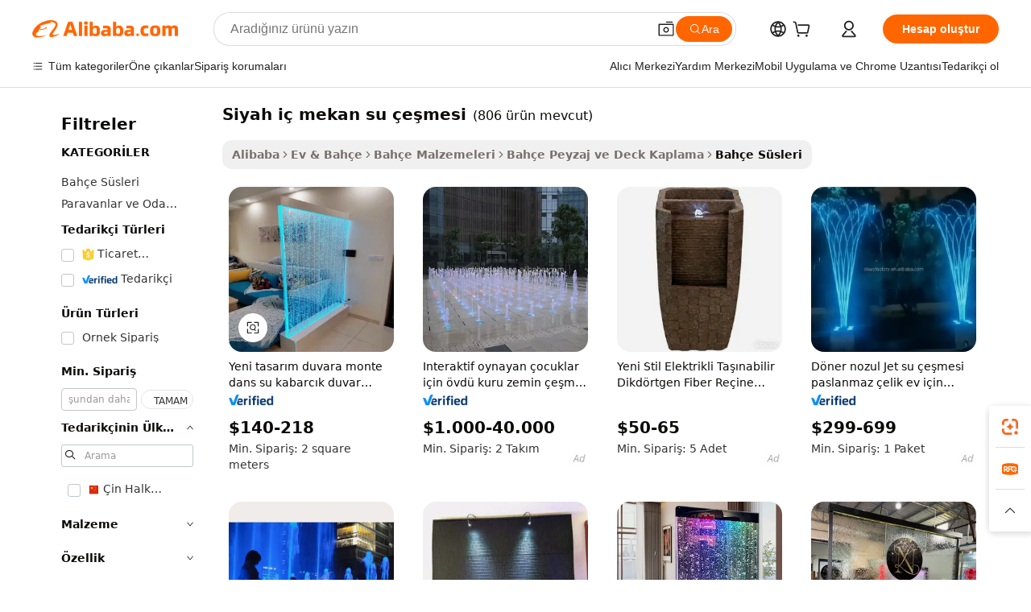

--- FILE ---
content_type: text/html;charset=UTF-8
request_url: https://turkish.alibaba.com/g/black-indoor-water-fountain.html
body_size: 194293
content:

<!-- screen_content -->

    <!-- tangram:5410 begin-->
    <!-- tangram:529998 begin-->
    
<!DOCTYPE html>
<html lang="tr" dir="ltr">
  <head>
        <script>
      window.__BB = {
        scene: window.__bb_scene || 'traffic-free-goods'
      };
      window.__BB.BB_CWV_IGNORE = {
          lcp_element: ['#icbu-buyer-pc-top-banner'],
          lcp_url: [],
        };
      window._timing = {}
      window._timing.first_start = Date.now();
      window.needLoginInspiration = Boolean(false);
      // 变量用于标记页面首次可见时间
      let firstVisibleTime = null;
      if (typeof document.hidden !== 'undefined') {
        // 页面首次加载时直接统计
        if (!document.hidden) {
          firstVisibleTime = Date.now();
          window.__BB_timex = 1
        } else {
          // 页面不可见时监听 visibilitychange 事件
          document.addEventListener('visibilitychange', () => {
            if (!document.hidden) {
              firstVisibleTime = Date.now();
              window.__BB_timex = firstVisibleTime - window.performance.timing.navigationStart
              window.__BB.firstVisibleTime = window.__BB_timex
              console.log("Page became visible after "+ window.__BB_timex + " ms");
            }
          }, { once: true });  // 确保只触发一次
        }
      } else {
        console.warn('Page Visibility API is not supported in this browser.');
      }
    </script>
        <meta name="data-spm" content="a2700">
        <meta name="aplus-xplug" content="NONE">
        <meta name="aplus-icbu-disable-umid" content="1">
        <meta name="google-translate-customization" content="9de59014edaf3b99-22e1cf3b5ca21786-g00bb439a5e9e5f8f-f">
    <meta name="yandex-verification" content="25a76ba8e4443bb3" />
    <meta name="msvalidate.01" content="E3FBF0E89B724C30844BF17C59608E8F" />
    <meta name="viewport" content="width=device-width, initial-scale=1.0, maximum-scale=5.0, user-scalable=yes">
        <link rel="preconnect" href="https://s.alicdn.com/" crossorigin>
    <link rel="dns-prefetch" href="https://s.alicdn.com">
                        <link rel="preload" href="https://s.alicdn.com/@g/alilog/??aplus_plugin_icbufront/index.js,mlog/aplus_v2.js" as="script">
        <link rel="preload" href="https://s.alicdn.com/@img/imgextra/i2/O1CN0153JdbU26g4bILVOyC_!!6000000007690-2-tps-418-58.png" as="image">
        <script>
            window.__APLUS_ABRATE__ = {
        perf_group: 'base64cached',
        scene: "traffic-free-goods",
      };
    </script>
    <meta name="aplus-mmstat-timeout" content="15000">
        <meta content="text/html; charset=utf-8" http-equiv="Content-Type">
          <title>Açık Hava Alanınızı Benzersiz  siyah iç mekan su çeşmesi  Tasarımlarıyla Dönüştürün</title>
      <meta name="keywords" content="cat water fountain,water fountain,pet water fountain">
      <meta name="description" content="Dış mekan alanlarını zarafet ve çekicilik yayan hoş siyah iç mekan su çeşmesi ile güzelleştirin. Bahçe görünümünü iyileştirmek ve alıcıları cezbetmek için idealdir.">
            <meta name="pagetiming-rate" content="9">
      <meta name="pagetiming-resource-rate" content="4">
                    <link rel="canonical" href="https://turkish.alibaba.com/g/black-indoor-water-fountain.html">
                              <link rel="alternate" hreflang="fr" href="https://french.alibaba.com/g/black-indoor-water-fountain.html">
                  <link rel="alternate" hreflang="de" href="https://german.alibaba.com/g/black-indoor-water-fountain.html">
                  <link rel="alternate" hreflang="pt" href="https://portuguese.alibaba.com/g/black-indoor-water-fountain.html">
                  <link rel="alternate" hreflang="it" href="https://italian.alibaba.com/g/black-indoor-water-fountain.html">
                  <link rel="alternate" hreflang="es" href="https://spanish.alibaba.com/g/black-indoor-water-fountain.html">
                  <link rel="alternate" hreflang="ru" href="https://russian.alibaba.com/g/black-indoor-water-fountain.html">
                  <link rel="alternate" hreflang="ko" href="https://korean.alibaba.com/g/black-indoor-water-fountain.html">
                  <link rel="alternate" hreflang="ar" href="https://arabic.alibaba.com/g/black-indoor-water-fountain.html">
                  <link rel="alternate" hreflang="ja" href="https://japanese.alibaba.com/g/black-indoor-water-fountain.html">
                  <link rel="alternate" hreflang="tr" href="https://turkish.alibaba.com/g/black-indoor-water-fountain.html">
                  <link rel="alternate" hreflang="th" href="https://thai.alibaba.com/g/black-indoor-water-fountain.html">
                  <link rel="alternate" hreflang="vi" href="https://vietnamese.alibaba.com/g/black-indoor-water-fountain.html">
                  <link rel="alternate" hreflang="nl" href="https://dutch.alibaba.com/g/black-indoor-water-fountain.html">
                  <link rel="alternate" hreflang="he" href="https://hebrew.alibaba.com/g/black-indoor-water-fountain.html">
                  <link rel="alternate" hreflang="id" href="https://indonesian.alibaba.com/g/black-indoor-water-fountain.html">
                  <link rel="alternate" hreflang="hi" href="https://hindi.alibaba.com/g/black-indoor-water-fountain.html">
                  <link rel="alternate" hreflang="en" href="https://www.alibaba.com/showroom/black-indoor-water-fountain.html">
                  <link rel="alternate" hreflang="zh" href="https://chinese.alibaba.com/g/black-indoor-water-fountain.html">
                  <link rel="alternate" hreflang="x-default" href="https://www.alibaba.com/showroom/black-indoor-water-fountain.html">
                                        <script>
      // Aplus 配置自动打点
      var queue = window.goldlog_queue || (window.goldlog_queue = []);
      var tags = ["button", "a", "div", "span", "i", "svg", "input", "li", "tr"];
      queue.push(
        {
          action: 'goldlog.appendMetaInfo',
          arguments: [
            'aplus-auto-exp',
            [
              {
                logkey: '/sc.ug_msite.new_product_exp',
                cssSelector: '[data-spm-exp]',
                props: ["data-spm-exp"],
              },
              {
                logkey: '/sc.ug_pc.seolist_product_exp',
                cssSelector: '.traffic-card-gallery',
                props: ["data-spm-exp"],
              }
            ]
          ]
        }
      )
      queue.push({
        action: 'goldlog.setMetaInfo',
        arguments: ['aplus-auto-clk', JSON.stringify(tags.map(tag =>({
          "logkey": "/sc.ug_msite.new_product_clk",
          tag,
          "filter": "data-spm-clk",
          "props": ["data-spm-clk"]
        })))],
      });
    </script>
  </head>
  <div id="icbu-header"><div id="the-new-header" data-version="4.4.0" data-tnh-auto-exp="tnh-expose" data-scenes="search-products" style="position: relative;background-color: #fff;border-bottom: 1px solid #ddd;box-sizing: border-box; font-family:Inter,SF Pro Text,Roboto,Helvetica Neue,Helvetica,Tahoma,Arial,PingFang SC,Microsoft YaHei;"><div style="display: flex;align-items:center;height: 72px;min-width: 1200px;max-width: 1580px;margin: 0 auto;padding: 0 40px;box-sizing: border-box;"><img style="height: 29px; width: 209px;" src="https://s.alicdn.com/@img/imgextra/i2/O1CN0153JdbU26g4bILVOyC_!!6000000007690-2-tps-418-58.png" alt="" /></div><div style="min-width: 1200px;max-width: 1580px;margin: 0 auto;overflow: hidden;font-size: 14px;display: flex;justify-content: space-between;padding: 0 40px;box-sizing: border-box;"><div style="display: flex; align-items: center; justify-content: space-between"><div style="position: relative; height: 36px; padding: 0 28px 0 20px">All categories</div><div style="position: relative; height: 36px; padding-right: 28px">Featured selections</div><div style="position: relative; height: 36px">Trade Assurance</div></div><div style="display: flex; align-items: center; justify-content: space-between"><div style="position: relative; height: 36px; padding-right: 28px">Buyer Central</div><div style="position: relative; height: 36px; padding-right: 28px">Help Center</div><div style="position: relative; height: 36px; padding-right: 28px">Get the app</div><div style="position: relative; height: 36px">Become a supplier</div></div></div></div></div></div>
  <body data-spm="7724857" style="min-height: calc(100vh + 1px)"><script 
id="beacon-aplus"   
src="//s.alicdn.com/@g/alilog/??aplus_plugin_icbufront/index.js,mlog/aplus_v2.js"
exparams="aplus=async&userid=&aplus&ali_beacon_id=&ali_apache_id=&ali_apache_track=&ali_apache_tracktmp=&eagleeye_traceid=2103052617685435914593557e12ba&ip=3%2e18%2e213%2e177&dmtrack_c={ali%5fresin%5ftrace%3dse%5frst%3dnull%7csp%5fviewtype%3dY%7cset%3d3%7cser%3d1007%7cpageId%3d047a31e206214cac832bb8eff457a929%7cm%5fpageid%3dnull%7cpvmi%3d7ea681c2c96d4a3cb181c178c2d4a040%7csek%5fsepd%3dsiyah%2bi%25C3%25A7%2bmekan%2bsu%2b%25C3%25A7e%25C5%259Fmesi%7csek%3dblack%2bindoor%2bwater%2bfountain%7cse%5fpn%3d1%7cp4pid%3d296f67b6%2d6092%2d40f0%2d86b1%2d6aaf3c9271a7%7csclkid%3dnull%7cforecast%5fpost%5fcate%3dnull%7cseo%5fnew%5fuser%5fflag%3dfalse%7ccategoryId%3d100001848%7cseo%5fsearch%5fmodel%5fupgrade%5fv2%3d2025070801%7cseo%5fmodule%5fcard%5f20240624%3d202406242%7clong%5ftext%5fgoogle%5ftranslate%5fv2%3d2407142%7cseo%5fcontent%5ftd%5fbottom%5ftext%5fupdate%5fkey%3d2025070801%7cseo%5fsearch%5fmodel%5fupgrade%5fv3%3d2025072201%7cseo%5fsearch%5fmodel%5fmulti%5fupgrade%5fv3%3d2025081101%7cdamo%5falt%5freplace%3dnull%7cwap%5fcross%3d2007659%7cwap%5fcs%5faction%3d2005494%7cAPP%5fVisitor%5fActive%3d26705%7cseo%5fshowroom%5fgoods%5fmix%3d2005244%7cseo%5fdefault%5fcached%5flong%5ftext%5ffrom%5fnew%5fkeyword%5fstep%3d2024122502%7cshowroom%5fgeneral%5ftemplate%3d2005292%7cwap%5fcs%5ftext%3dnull%7cstructured%5fdata%3d2025052702%7cseo%5fmulti%5fstyle%5ftext%5fupdate%3d2511181%7cpc%5fnew%5fheader%3dnull%7cseo%5fmeta%5fcate%5ftemplate%5fv1%3d2025042401%7cseo%5fmeta%5ftd%5fsearch%5fkeyword%5fstep%5fv1%3d2025040999%7cshowroom%5fft%5flong%5ftext%5fbaks%3d80802%7cAPP%5fGrowing%5fBuyer%5fHigh%5fIntent%5fActive%3d25485%7cshowroom%5fpc%5fv2019%3d2104%7cAPP%5fProspecting%5fBuyer%3d26712%7ccache%5fcontrol%3dnull%7cAPP%5fChurned%5fCore%5fBuyer%3d25463%7cseo%5fdefault%5fcached%5flong%5ftext%5fstep%3d24110802%7camp%5flighthouse%5fscore%5fimage%3d19657%7cseo%5fft%5ftranslate%5fgemini%3d25012003%7cwap%5fnode%5fssr%3d2015725%7cdataphant%5fopen%3d27030%7clongtext%5fmulti%5fstyle%5fexpand%5frussian%3d2510141%7cseo%5flongtext%5fgoogle%5fdata%5fsection%3d25021702%7cindustry%5fpopular%5ffloor%3dnull%7cwap%5fad%5fgoods%5fproduct%5finterval%3dnull%7cseo%5fgoods%5fbootom%5fwholesale%5flink%3dnull%7cseo%5fkeyword%5faatest%3d8%7cseo%5fmiddle%5fwholesale%5flink%3dnull%7cft%5flong%5ftext%5fenpand%5fstep2%3d121602%7cseo%5fft%5flongtext%5fexpand%5fstep3%3d25012102%7cseo%5fwap%5fheadercard%3d2006288%7cAPP%5fChurned%5fInactive%5fVisitor%3d25497%7cAPP%5fGrowing%5fBuyer%5fHigh%5fIntent%5fInactive%3d25484%7cseo%5fmeta%5ftd%5fmulti%5fkey%3d2025061801%7ctop%5frecommend%5f20250120%3d202501201%7clongtext%5fmulti%5fstyle%5fexpand%5ffrench%5fcopy%3d25091802%7clongtext%5fmulti%5fstyle%5fexpand%5ffrench%5fcopy%5fcopy%3d25092502%7clong%5ftext%5fpaa%3d220831%7cseo%5ffloor%5fexp%3dnull%7cseo%5fshowroom%5falgo%5flink%3d17764%7cseo%5fmeta%5ftd%5faib%5fgeneral%5fkey%3d2025091901%7ccountry%5findustry%3d202311033%7cshowroom%5fft%5flong%5ftext%5fenpand%5fstep1%3d101102%7cseo%5fshowroom%5fnorel%3dnull%7cplp%5fstyle%5f25%5fpc%3d202505222%7cseo%5fggs%5flayer%3d10011%7cquery%5fmutil%5flang%5ftranslate%3d2025060300%7cAPP%5fChurned%5fBuyer%3d25468%7cstream%5frender%5fperf%5fopt%3d2309181%7cwap%5fgoods%3d2007383%7cseo%5fshowroom%5fsimilar%5f20240614%3d202406142%7cchinese%5fopen%3d6307%7cquery%5fgpt%5ftranslate%3d20240820%7cad%5fproduct%5finterval%3dnull%7camp%5fto%5fpwa%3d2007359%7cplp%5faib%5fmulti%5fai%5fmeta%3d20250401%7cwap%5fsupplier%5fcontent%3dnull%7cpc%5ffree%5frefactoring%3d20220315%7cAPP%5fGrowing%5fBuyer%5fInactive%3d25476%7csso%5foem%5ffloor%3dnull%7cseo%5fpc%5fnew%5fview%5f20240807%3d202408072%7cseo%5fbottom%5ftext%5fentity%5fkey%5fcopy%3d2025062400%7cstream%5frender%3d433763%7cseo%5fmodule%5fcard%5f20240424%3d202404241%7cseo%5ftitle%5freplace%5f20191226%3d5841%7clongtext%5fmulti%5fstyle%5fexpand%3d25090802%7cgoogleweblight%3d6516%7clighthouse%5fbase64%3d2005760%7cAPP%5fProspecting%5fBuyer%5fActive%3d26719%7cad%5fgoods%5fproduct%5finterval%3dnull%7cseo%5fbottom%5fdeep%5fextend%5fkw%5fkey%3d2025071101%7clongtext%5fmulti%5fstyle%5fexpand%5fturkish%3d25102801%7cilink%5fuv%3d20240911%7cwap%5flist%5fwakeup%3d2005832%7ctpp%5fcrosslink%5fpc%3d20205311%7cseo%5ftop%5fbooth%3d18501%7cAPP%5fGrowing%5fBuyer%5fLess%5fActive%3d25472%7cseo%5fsearch%5fmodel%5fupgrade%5frank%3d2025092401%7cgoodslayer%3d7977%7cft%5flong%5ftext%5ftranslate%5fexpand%5fstep1%3d24110802%7cseo%5fheaderstyle%5ftraffic%5fkey%5fv1%3d2025072100%7ccrosslink%5fswitch%3d2008141%7cp4p%5foutline%3d20240328%7cseo%5fmeta%5ftd%5faib%5fv2%5fkey%3d2025091801%7crts%5fmulti%3d2008404%7cAPP%5fVisitor%5fLess%5fActive%3d26693%7cseo%5fsearch%5franker%5fid%3d2025112401%7cplp%5fstyle%5f25%3d202505192%7ccdn%5fvm%3d2007368%7cwap%5fad%5fproduct%5finterval%3dnull%7cseo%5fsearch%5fmodel%5fmulti%5fupgrade%5frank%3d2025092401%7cpc%5fcard%5fshare%3d2025081201%7cAPP%5fGrowing%5fBuyer%5fHigh%5fIntent%5fLess%5fActive%3d25480%7cgoods%5ftitle%5fsubstitute%3d9619%7cwap%5fscreen%5fexp%3d2025081400%7creact%5fheader%5ftest%3d202502182%7cpc%5fcs%5fcolor%3d2005788%7cshowroom%5fft%5flong%5ftext%5ftest%3d72502%7cone%5ftap%5flogin%5fABTest%3d202308153%7cseo%5fhyh%5fshow%5ftags%3dnull%7cplp%5fstructured%5fdata%3d2508182%7cguide%5fdelete%3d2008526%7cseo%5findustry%5ftemplate%3dnull%7cseo%5fmeta%5ftd%5fmulti%5fes%5fkey%3d2025073101%7cseo%5fshowroom%5fdata%5fmix%3d19888%7csso%5ftop%5franking%5ffloor%3d20031%7cseo%5ftd%5fdeep%5fupgrade%5fkey%5fv3%3d2025081101%7cwap%5fue%5fone%3d2025111401%7cshowroom%5fto%5frts%5flink%3d2008480%7ccountrysearch%5ftest%3dnull%7cshowroom%5flist%5fnew%5farrival%3d2811002%7cchannel%5famp%5fto%5fpwa%3d2008435%7cseo%5fmulti%5fstyles%5flong%5ftext%3d2503172%7cseo%5fmeta%5ftext%5fmutli%5fcate%5ftemplate%5fv1%3d2025080801%7cseo%5fdefault%5fcached%5fmutil%5flong%5ftext%5fstep%3d24110436%7cseo%5faction%5fpoint%5ftype%3d22823%7cseo%5faib%5ftd%5flaunch%5f20240828%5fcopy%3d202408282%7cseo%5fshowroom%5fwholesale%5flink%3d2486142%7cseo%5fperf%5fimprove%3d2023999%7cseo%5fwap%5flist%5fbounce%5f01%3d2063%7cseo%5fwap%5flist%5fbounce%5f02%3d2128%7cAPP%5fGrowing%5fBuyer%5fActive%3d25491%7cvideolayer%3dnull%7cvideo%5fplay%3dnull%7cAPP%5fChurned%5fMember%5fInactive%3d25501%7cseo%5fgoogle%5fnew%5fstruct%3d438326%7ctpp%5ftrace%3dseoKeyword%2dseoKeyword%5fv3%2dproduct%2dPRODUCT%5fFAIL}&pageid=0312d5b121030d681768543591&hn=ensearchweb033003013104%2erg%2dus%2deast%2eus68&asid=AQAAAABn1WlpgPixTwAAAAASbQ9xvW9tJQ==&treq=&tres=" async>
</script>
            <style>body{background-color:white;}.no-scrollbar.il-sticky.il-top-0.il-max-h-\[100vh\].il-w-\[200px\].il-flex-shrink-0.il-flex-grow-0.il-overflow-y-scroll{background-color:#FFF;padding-left:12px}</style>
                    <!-- tangram:530006 begin-->
<!--  -->
 <style>
   @keyframes il-spin {
     to {
       transform: rotate(360deg);
     }
   }
   @keyframes il-pulse {
     50% {
       opacity: 0.5;
     }
   }
   .traffic-card-gallery {display: flex;position: relative;flex-direction: column;justify-content: flex-start;border-radius: 0.5rem;background-color: #fff;padding: 0.5rem 0.5rem 1rem;overflow: hidden;font-size: 0.75rem;line-height: 1rem;}
   .traffic-card-list {display: flex;position: relative;flex-direction: row;justify-content: flex-start;border-bottom-width: 1px;background-color: #fff;padding: 1rem;height: 292px;overflow: hidden;font-size: 0.75rem;line-height: 1rem;}
   .product-price {
     b {
       font-size: 22px;
     }
   }
   .skel-loading {
       animation: il-pulse 2s cubic-bezier(0.4, 0, 0.6, 1) infinite;background-color: hsl(60, 4.8%, 95.9%);
   }
 </style>
<div id="first-cached-card">
  <div style="box-sizing:border-box;display: flex;position: absolute;left: 0;right: 0;margin: 0 auto;z-index: 1;min-width: 1200px;max-width: 1580px;padding: 0.75rem 3.25rem 0;pointer-events: none;">
    <!--页面左侧区域-->
    <div style="width: 200px;padding-top: 1rem;padding-left:12px; background-color: #fff;border-radius: 0.25rem">
      <div class="skel-loading" style="height: 1.5rem;width: 50%;border-radius: 0.25rem;"></div>
      <div style="margin-top: 1rem;margin-bottom: 1rem;">
        <div class="skel-loading" style="height: 1rem;width: calc(100% * 5 / 6);"></div>
        <div
          class="skel-loading"
          style="margin-top: 1rem;height: 1rem;width: calc(100% * 8 / 12);"
        ></div>
        <div class="skel-loading" style="margin-top: 1rem;height: 1rem;width: 75%;"></div>
        <div
          class="skel-loading"
          style="margin-top: 1rem;height: 1rem;width: calc(100% * 7 / 12);"
        ></div>
      </div>
      <div class="skel-loading" style="height: 1.5rem;width: 50%;border-radius: 0.25rem;"></div>
      <div style="margin-top: 1rem;margin-bottom: 1rem;">
        <div class="skel-loading" style="height: 1rem;width: calc(100% * 5 / 6);"></div>
        <div
          class="skel-loading"
          style="margin-top: 1rem;height: 1rem;width: calc(100% * 8 / 12);"
        ></div>
        <div class="skel-loading" style="margin-top: 1rem;height: 1rem;width: 75%;"></div>
        <div
          class="skel-loading"
          style="margin-top: 1rem;height: 1rem;width: calc(100% * 7 / 12);"
        ></div>
      </div>
      <div class="skel-loading" style="height: 1.5rem;width: 50%;border-radius: 0.25rem;"></div>
      <div style="margin-top: 1rem;margin-bottom: 1rem;">
        <div class="skel-loading" style="height: 1rem;width: calc(100% * 5 / 6);"></div>
        <div
          class="skel-loading"
          style="margin-top: 1rem;height: 1rem;width: calc(100% * 8 / 12);"
        ></div>
        <div class="skel-loading" style="margin-top: 1rem;height: 1rem;width: 75%;"></div>
        <div
          class="skel-loading"
          style="margin-top: 1rem;height: 1rem;width: calc(100% * 7 / 12);"
        ></div>
      </div>
      <div class="skel-loading" style="height: 1.5rem;width: 50%;border-radius: 0.25rem;"></div>
      <div style="margin-top: 1rem;margin-bottom: 1rem;">
        <div class="skel-loading" style="height: 1rem;width: calc(100% * 5 / 6);"></div>
        <div
          class="skel-loading"
          style="margin-top: 1rem;height: 1rem;width: calc(100% * 8 / 12);"
        ></div>
        <div class="skel-loading" style="margin-top: 1rem;height: 1rem;width: 75%;"></div>
        <div
          class="skel-loading"
          style="margin-top: 1rem;height: 1rem;width: calc(100% * 7 / 12);"
        ></div>
      </div>
      <div class="skel-loading" style="height: 1.5rem;width: 50%;border-radius: 0.25rem;"></div>
      <div style="margin-top: 1rem;margin-bottom: 1rem;">
        <div class="skel-loading" style="height: 1rem;width: calc(100% * 5 / 6);"></div>
        <div
          class="skel-loading"
          style="margin-top: 1rem;height: 1rem;width: calc(100% * 8 / 12);"
        ></div>
        <div class="skel-loading" style="margin-top: 1rem;height: 1rem;width: 75%;"></div>
        <div
          class="skel-loading"
          style="margin-top: 1rem;height: 1rem;width: calc(100% * 7 / 12);"
        ></div>
      </div>
      <div class="skel-loading" style="height: 1.5rem;width: 50%;border-radius: 0.25rem;"></div>
      <div style="margin-top: 1rem;margin-bottom: 1rem;">
        <div class="skel-loading" style="height: 1rem;width: calc(100% * 5 / 6);"></div>
        <div
          class="skel-loading"
          style="margin-top: 1rem;height: 1rem;width: calc(100% * 8 / 12);"
        ></div>
        <div class="skel-loading" style="margin-top: 1rem;height: 1rem;width: 75%;"></div>
        <div
          class="skel-loading"
          style="margin-top: 1rem;height: 1rem;width: calc(100% * 7 / 12);"
        ></div>
      </div>
    </div>
    <!--页面主体区域-->
    <div style="flex: 1 1 0%; overflow: hidden;padding: 0.5rem 0.5rem 0.5rem 1.5rem">
      <div style="height: 1.25rem;margin-bottom: 1rem;"></div>
      <!-- keywords -->
      <div style="margin-bottom: 1rem;height: 1.75rem;font-weight: 700;font-size: 1.25rem;line-height: 1.75rem;"></div>
      <!-- longtext -->
            <div style="width: calc(25% - 0.9rem);pointer-events: auto">
        <div class="traffic-card-gallery">
          <!-- ProductImage -->
          <a href="//www.alibaba.com/product-detail/New-Design-Wall-Mounted-Dance-Water_1600228866354.html?from=SEO" target="_blank" style="position: relative;margin-bottom: 0.5rem;aspect-ratio: 1;overflow: hidden;border-radius: 0.5rem;">
            <div style="display: flex; overflow: hidden">
              <div style="position: relative;margin: 0;width: 100%;min-width: 0;flex-shrink: 0;flex-grow: 0;flex-basis: 100%;padding: 0;">
                <img style="position: relative; aspect-ratio: 1; width: 100%" src="[data-uri]" loading="eager" />
                <div style="position: absolute;left: 0;bottom: 0;right: 0;top: 0;background-color: #000;opacity: 0.05;"></div>
              </div>
            </div>
          </a>
          <div style="display: flex;flex: 1 1 0%;flex-direction: column;justify-content: space-between;">
            <div>
              <a class="skel-loading" style="margin-top: 0.5rem;display:inline-block;width:100%;height:1rem;" href="//www.alibaba.com/product-detail/New-Design-Wall-Mounted-Dance-Water_1600228866354.html" target="_blank"></a>
              <a class="skel-loading" style="margin-top: 0.125rem;display:inline-block;width:100%;height:1rem;" href="//www.alibaba.com/product-detail/New-Design-Wall-Mounted-Dance-Water_1600228866354.html" target="_blank"></a>
              <div class="skel-loading" style="margin-top: 0.25rem;height:1.625rem;width:75%"></div>
              <div class="skel-loading" style="margin-top: 0.5rem;height: 1rem;width:50%"></div>
              <div class="skel-loading" style="margin-top:0.25rem;height:1rem;width:25%"></div>
            </div>
          </div>

        </div>
      </div>

    </div>
  </div>
</div>
<!-- tangram:530006 end-->
            <style>
.component-left-filter-callback{display:flex;position:relative;margin-top:10px;height:1200px}.component-left-filter-callback img{width:200px}.component-left-filter-callback i{position:absolute;top:5%;left:50%}.related-search-wrapper{padding:.5rem;--tw-bg-opacity: 1;background-color:#fff;background-color:rgba(255,255,255,var(--tw-bg-opacity, 1));border-width:1px;border-color:var(--input)}.related-search-wrapper .related-search-box{margin:12px 16px}.related-search-wrapper .related-search-box .related-search-title{display:inline;float:start;color:#666;word-wrap:break-word;margin-right:12px;width:13%}.related-search-wrapper .related-search-box .related-search-content{display:flex;flex-wrap:wrap}.related-search-wrapper .related-search-box .related-search-content .related-search-link{margin-right:12px;width:23%;overflow:hidden;color:#666;text-overflow:ellipsis;white-space:nowrap}.product-title img{margin-right:.5rem;display:inline-block;height:1rem;vertical-align:sub}.product-price b{font-size:22px}.similar-icon{position:absolute;bottom:12px;z-index:2;right:12px}.rfq-card{display:inline-block;position:relative;box-sizing:border-box;margin-bottom:36px}.rfq-card .rfq-card-content{display:flex;position:relative;flex-direction:column;align-items:flex-start;background-size:cover;background-color:#fff;padding:12px;width:100%;height:100%}.rfq-card .rfq-card-content .rfq-card-icon{margin-top:50px}.rfq-card .rfq-card-content .rfq-card-icon img{width:45px}.rfq-card .rfq-card-content .rfq-card-top-title{margin-top:14px;color:#222;font-weight:400;font-size:16px}.rfq-card .rfq-card-content .rfq-card-title{margin-top:24px;color:#333;font-weight:800;font-size:20px}.rfq-card .rfq-card-content .rfq-card-input-box{margin-top:24px;width:100%}.rfq-card .rfq-card-content .rfq-card-input-box textarea{box-sizing:border-box;border:1px solid #ddd;border-radius:4px;background-color:#fff;padding:9px 12px;width:100%;height:88px;resize:none;color:#666;font-weight:400;font-size:13px;font-family:inherit}.rfq-card .rfq-card-content .rfq-card-button{margin-top:24px;border:1px solid #666;border-radius:16px;background-color:#fff;width:67%;color:#000;font-weight:700;font-size:14px;line-height:30px;text-align:center}[data-modulename^=ProductList-] div{contain-intrinsic-size:auto 500px}.traffic-card-gallery:hover{--tw-shadow: 0px 2px 6px 2px rgba(0,0,0,.12157);--tw-shadow-colored: 0px 2px 6px 2px var(--tw-shadow-color);box-shadow:0 0 #0000,0 0 #0000,0 2px 6px 2px #0000001f;box-shadow:var(--tw-ring-offset-shadow, 0 0 rgba(0,0,0,0)),var(--tw-ring-shadow, 0 0 rgba(0,0,0,0)),var(--tw-shadow);z-index:10}.traffic-card-gallery{position:relative;display:flex;flex-direction:column;justify-content:flex-start;overflow:hidden;border-radius:.75rem;--tw-bg-opacity: 1;background-color:#fff;background-color:rgba(255,255,255,var(--tw-bg-opacity, 1));padding:.5rem;font-size:.75rem;line-height:1rem}.traffic-card-list{position:relative;display:flex;height:292px;flex-direction:row;justify-content:flex-start;overflow:hidden;border-bottom-width:1px;--tw-bg-opacity: 1;background-color:#fff;background-color:rgba(255,255,255,var(--tw-bg-opacity, 1));padding:1rem;font-size:.75rem;line-height:1rem}.traffic-card-g-industry:hover{--tw-shadow: 0 0 10px rgba(0,0,0,.1);--tw-shadow-colored: 0 0 10px var(--tw-shadow-color);box-shadow:0 0 #0000,0 0 #0000,0 0 10px #0000001a;box-shadow:var(--tw-ring-offset-shadow, 0 0 rgba(0,0,0,0)),var(--tw-ring-shadow, 0 0 rgba(0,0,0,0)),var(--tw-shadow)}.traffic-card-g-industry{position:relative;border-radius:var(--radius);--tw-bg-opacity: 1;background-color:#fff;background-color:rgba(255,255,255,var(--tw-bg-opacity, 1));padding:1.25rem .75rem .75rem;font-size:.875rem;line-height:1.25rem}.module-filter-section-wrapper{max-height:none!important;overflow-x:hidden}*,:before,:after{--tw-border-spacing-x: 0;--tw-border-spacing-y: 0;--tw-translate-x: 0;--tw-translate-y: 0;--tw-rotate: 0;--tw-skew-x: 0;--tw-skew-y: 0;--tw-scale-x: 1;--tw-scale-y: 1;--tw-pan-x: ;--tw-pan-y: ;--tw-pinch-zoom: ;--tw-scroll-snap-strictness: proximity;--tw-gradient-from-position: ;--tw-gradient-via-position: ;--tw-gradient-to-position: ;--tw-ordinal: ;--tw-slashed-zero: ;--tw-numeric-figure: ;--tw-numeric-spacing: ;--tw-numeric-fraction: ;--tw-ring-inset: ;--tw-ring-offset-width: 0px;--tw-ring-offset-color: #fff;--tw-ring-color: rgba(59, 130, 246, .5);--tw-ring-offset-shadow: 0 0 rgba(0,0,0,0);--tw-ring-shadow: 0 0 rgba(0,0,0,0);--tw-shadow: 0 0 rgba(0,0,0,0);--tw-shadow-colored: 0 0 rgba(0,0,0,0);--tw-blur: ;--tw-brightness: ;--tw-contrast: ;--tw-grayscale: ;--tw-hue-rotate: ;--tw-invert: ;--tw-saturate: ;--tw-sepia: ;--tw-drop-shadow: ;--tw-backdrop-blur: ;--tw-backdrop-brightness: ;--tw-backdrop-contrast: ;--tw-backdrop-grayscale: ;--tw-backdrop-hue-rotate: ;--tw-backdrop-invert: ;--tw-backdrop-opacity: ;--tw-backdrop-saturate: ;--tw-backdrop-sepia: ;--tw-contain-size: ;--tw-contain-layout: ;--tw-contain-paint: ;--tw-contain-style: }::backdrop{--tw-border-spacing-x: 0;--tw-border-spacing-y: 0;--tw-translate-x: 0;--tw-translate-y: 0;--tw-rotate: 0;--tw-skew-x: 0;--tw-skew-y: 0;--tw-scale-x: 1;--tw-scale-y: 1;--tw-pan-x: ;--tw-pan-y: ;--tw-pinch-zoom: ;--tw-scroll-snap-strictness: proximity;--tw-gradient-from-position: ;--tw-gradient-via-position: ;--tw-gradient-to-position: ;--tw-ordinal: ;--tw-slashed-zero: ;--tw-numeric-figure: ;--tw-numeric-spacing: ;--tw-numeric-fraction: ;--tw-ring-inset: ;--tw-ring-offset-width: 0px;--tw-ring-offset-color: #fff;--tw-ring-color: rgba(59, 130, 246, .5);--tw-ring-offset-shadow: 0 0 rgba(0,0,0,0);--tw-ring-shadow: 0 0 rgba(0,0,0,0);--tw-shadow: 0 0 rgba(0,0,0,0);--tw-shadow-colored: 0 0 rgba(0,0,0,0);--tw-blur: ;--tw-brightness: ;--tw-contrast: ;--tw-grayscale: ;--tw-hue-rotate: ;--tw-invert: ;--tw-saturate: ;--tw-sepia: ;--tw-drop-shadow: ;--tw-backdrop-blur: ;--tw-backdrop-brightness: ;--tw-backdrop-contrast: ;--tw-backdrop-grayscale: ;--tw-backdrop-hue-rotate: ;--tw-backdrop-invert: ;--tw-backdrop-opacity: ;--tw-backdrop-saturate: ;--tw-backdrop-sepia: ;--tw-contain-size: ;--tw-contain-layout: ;--tw-contain-paint: ;--tw-contain-style: }*,:before,:after{box-sizing:border-box;border-width:0;border-style:solid;border-color:#e5e7eb}:before,:after{--tw-content: ""}html,:host{line-height:1.5;-webkit-text-size-adjust:100%;-moz-tab-size:4;-o-tab-size:4;tab-size:4;font-family:ui-sans-serif,system-ui,-apple-system,Segoe UI,Roboto,Ubuntu,Cantarell,Noto Sans,sans-serif,"Apple Color Emoji","Segoe UI Emoji",Segoe UI Symbol,"Noto Color Emoji";font-feature-settings:normal;font-variation-settings:normal;-webkit-tap-highlight-color:transparent}body{margin:0;line-height:inherit}hr{height:0;color:inherit;border-top-width:1px}abbr:where([title]){text-decoration:underline;-webkit-text-decoration:underline dotted;text-decoration:underline dotted}h1,h2,h3,h4,h5,h6{font-size:inherit;font-weight:inherit}a{color:inherit;text-decoration:inherit}b,strong{font-weight:bolder}code,kbd,samp,pre{font-family:ui-monospace,SFMono-Regular,Menlo,Monaco,Consolas,Liberation Mono,Courier New,monospace;font-feature-settings:normal;font-variation-settings:normal;font-size:1em}small{font-size:80%}sub,sup{font-size:75%;line-height:0;position:relative;vertical-align:baseline}sub{bottom:-.25em}sup{top:-.5em}table{text-indent:0;border-color:inherit;border-collapse:collapse}button,input,optgroup,select,textarea{font-family:inherit;font-feature-settings:inherit;font-variation-settings:inherit;font-size:100%;font-weight:inherit;line-height:inherit;letter-spacing:inherit;color:inherit;margin:0;padding:0}button,select{text-transform:none}button,input:where([type=button]),input:where([type=reset]),input:where([type=submit]){-webkit-appearance:button;background-color:transparent;background-image:none}:-moz-focusring{outline:auto}:-moz-ui-invalid{box-shadow:none}progress{vertical-align:baseline}::-webkit-inner-spin-button,::-webkit-outer-spin-button{height:auto}[type=search]{-webkit-appearance:textfield;outline-offset:-2px}::-webkit-search-decoration{-webkit-appearance:none}::-webkit-file-upload-button{-webkit-appearance:button;font:inherit}summary{display:list-item}blockquote,dl,dd,h1,h2,h3,h4,h5,h6,hr,figure,p,pre{margin:0}fieldset{margin:0;padding:0}legend{padding:0}ol,ul,menu{list-style:none;margin:0;padding:0}dialog{padding:0}textarea{resize:vertical}input::-moz-placeholder,textarea::-moz-placeholder{opacity:1;color:#9ca3af}input::placeholder,textarea::placeholder{opacity:1;color:#9ca3af}button,[role=button]{cursor:pointer}:disabled{cursor:default}img,svg,video,canvas,audio,iframe,embed,object{display:block;vertical-align:middle}img,video{max-width:100%;height:auto}[hidden]:where(:not([hidden=until-found])){display:none}:root{--background: hsl(0, 0%, 100%);--foreground: hsl(20, 14.3%, 4.1%);--card: hsl(0, 0%, 100%);--card-foreground: hsl(20, 14.3%, 4.1%);--popover: hsl(0, 0%, 100%);--popover-foreground: hsl(20, 14.3%, 4.1%);--primary: hsl(24, 100%, 50%);--primary-foreground: hsl(60, 9.1%, 97.8%);--secondary: hsl(60, 4.8%, 95.9%);--secondary-foreground: #333;--muted: hsl(60, 4.8%, 95.9%);--muted-foreground: hsl(25, 5.3%, 44.7%);--accent: hsl(60, 4.8%, 95.9%);--accent-foreground: hsl(24, 9.8%, 10%);--destructive: hsl(0, 84.2%, 60.2%);--destructive-foreground: hsl(60, 9.1%, 97.8%);--border: hsl(20, 5.9%, 90%);--input: hsl(20, 5.9%, 90%);--ring: hsl(24.6, 95%, 53.1%);--radius: 1rem}.dark{--background: hsl(20, 14.3%, 4.1%);--foreground: hsl(60, 9.1%, 97.8%);--card: hsl(20, 14.3%, 4.1%);--card-foreground: hsl(60, 9.1%, 97.8%);--popover: hsl(20, 14.3%, 4.1%);--popover-foreground: hsl(60, 9.1%, 97.8%);--primary: hsl(20.5, 90.2%, 48.2%);--primary-foreground: hsl(60, 9.1%, 97.8%);--secondary: hsl(12, 6.5%, 15.1%);--secondary-foreground: hsl(60, 9.1%, 97.8%);--muted: hsl(12, 6.5%, 15.1%);--muted-foreground: hsl(24, 5.4%, 63.9%);--accent: hsl(12, 6.5%, 15.1%);--accent-foreground: hsl(60, 9.1%, 97.8%);--destructive: hsl(0, 72.2%, 50.6%);--destructive-foreground: hsl(60, 9.1%, 97.8%);--border: hsl(12, 6.5%, 15.1%);--input: hsl(12, 6.5%, 15.1%);--ring: hsl(20.5, 90.2%, 48.2%)}*{border-color:#e7e5e4;border-color:var(--border)}body{background-color:#fff;background-color:var(--background);color:#0c0a09;color:var(--foreground)}.il-sr-only{position:absolute;width:1px;height:1px;padding:0;margin:-1px;overflow:hidden;clip:rect(0,0,0,0);white-space:nowrap;border-width:0}.il-invisible{visibility:hidden}.il-fixed{position:fixed}.il-absolute{position:absolute}.il-relative{position:relative}.il-sticky{position:sticky}.il-inset-0{inset:0}.il--bottom-12{bottom:-3rem}.il--top-12{top:-3rem}.il-bottom-0{bottom:0}.il-bottom-2{bottom:.5rem}.il-bottom-3{bottom:.75rem}.il-bottom-4{bottom:1rem}.il-end-0{right:0}.il-end-2{right:.5rem}.il-end-3{right:.75rem}.il-end-4{right:1rem}.il-left-0{left:0}.il-left-3{left:.75rem}.il-right-0{right:0}.il-right-2{right:.5rem}.il-right-3{right:.75rem}.il-start-0{left:0}.il-start-1\/2{left:50%}.il-start-2{left:.5rem}.il-start-3{left:.75rem}.il-start-\[50\%\]{left:50%}.il-top-0{top:0}.il-top-1\/2{top:50%}.il-top-16{top:4rem}.il-top-4{top:1rem}.il-top-\[50\%\]{top:50%}.il-z-10{z-index:10}.il-z-50{z-index:50}.il-z-\[9999\]{z-index:9999}.il-col-span-4{grid-column:span 4 / span 4}.il-m-0{margin:0}.il-m-3{margin:.75rem}.il-m-auto{margin:auto}.il-mx-auto{margin-left:auto;margin-right:auto}.il-my-3{margin-top:.75rem;margin-bottom:.75rem}.il-my-5{margin-top:1.25rem;margin-bottom:1.25rem}.il-my-auto{margin-top:auto;margin-bottom:auto}.\!il-mb-4{margin-bottom:1rem!important}.il--mt-4{margin-top:-1rem}.il-mb-0{margin-bottom:0}.il-mb-1{margin-bottom:.25rem}.il-mb-2{margin-bottom:.5rem}.il-mb-3{margin-bottom:.75rem}.il-mb-4{margin-bottom:1rem}.il-mb-5{margin-bottom:1.25rem}.il-mb-6{margin-bottom:1.5rem}.il-mb-8{margin-bottom:2rem}.il-mb-\[-0\.75rem\]{margin-bottom:-.75rem}.il-mb-\[0\.125rem\]{margin-bottom:.125rem}.il-me-1{margin-right:.25rem}.il-me-2{margin-right:.5rem}.il-me-3{margin-right:.75rem}.il-me-auto{margin-right:auto}.il-mr-1{margin-right:.25rem}.il-mr-2{margin-right:.5rem}.il-ms-1{margin-left:.25rem}.il-ms-4{margin-left:1rem}.il-ms-5{margin-left:1.25rem}.il-ms-8{margin-left:2rem}.il-ms-\[\.375rem\]{margin-left:.375rem}.il-ms-auto{margin-left:auto}.il-mt-0{margin-top:0}.il-mt-0\.5{margin-top:.125rem}.il-mt-1{margin-top:.25rem}.il-mt-2{margin-top:.5rem}.il-mt-3{margin-top:.75rem}.il-mt-4{margin-top:1rem}.il-mt-6{margin-top:1.5rem}.il-line-clamp-1{overflow:hidden;display:-webkit-box;-webkit-box-orient:vertical;-webkit-line-clamp:1}.il-line-clamp-2{overflow:hidden;display:-webkit-box;-webkit-box-orient:vertical;-webkit-line-clamp:2}.il-line-clamp-6{overflow:hidden;display:-webkit-box;-webkit-box-orient:vertical;-webkit-line-clamp:6}.il-inline-block{display:inline-block}.il-inline{display:inline}.il-flex{display:flex}.il-inline-flex{display:inline-flex}.il-grid{display:grid}.il-aspect-square{aspect-ratio:1 / 1}.il-size-5{width:1.25rem;height:1.25rem}.il-h-1{height:.25rem}.il-h-10{height:2.5rem}.il-h-11{height:2.75rem}.il-h-20{height:5rem}.il-h-24{height:6rem}.il-h-3\.5{height:.875rem}.il-h-4{height:1rem}.il-h-40{height:10rem}.il-h-6{height:1.5rem}.il-h-8{height:2rem}.il-h-9{height:2.25rem}.il-h-\[150px\]{height:150px}.il-h-\[152px\]{height:152px}.il-h-\[18\.25rem\]{height:18.25rem}.il-h-\[292px\]{height:292px}.il-h-\[600px\]{height:600px}.il-h-auto{height:auto}.il-h-fit{height:-moz-fit-content;height:fit-content}.il-h-full{height:100%}.il-h-screen{height:100vh}.il-max-h-\[100vh\]{max-height:100vh}.il-w-1\/2{width:50%}.il-w-10{width:2.5rem}.il-w-10\/12{width:83.333333%}.il-w-4{width:1rem}.il-w-6{width:1.5rem}.il-w-64{width:16rem}.il-w-7\/12{width:58.333333%}.il-w-72{width:18rem}.il-w-8{width:2rem}.il-w-8\/12{width:66.666667%}.il-w-9{width:2.25rem}.il-w-9\/12{width:75%}.il-w-\[200px\]{width:200px}.il-w-\[84px\]{width:84px}.il-w-fit{width:-moz-fit-content;width:fit-content}.il-w-full{width:100%}.il-w-screen{width:100vw}.il-min-w-0{min-width:0px}.il-min-w-3{min-width:.75rem}.il-min-w-\[1200px\]{min-width:1200px}.il-max-w-\[1000px\]{max-width:1000px}.il-max-w-\[1580px\]{max-width:1580px}.il-max-w-full{max-width:100%}.il-max-w-lg{max-width:32rem}.il-flex-1{flex:1 1 0%}.il-flex-shrink-0,.il-shrink-0{flex-shrink:0}.il-flex-grow-0,.il-grow-0{flex-grow:0}.il-basis-24{flex-basis:6rem}.il-basis-full{flex-basis:100%}.il-origin-\[--radix-tooltip-content-transform-origin\]{transform-origin:var(--radix-tooltip-content-transform-origin)}.il--translate-x-1\/2{--tw-translate-x: -50%;transform:translate(-50%,var(--tw-translate-y)) rotate(var(--tw-rotate)) skew(var(--tw-skew-x)) skewY(var(--tw-skew-y)) scaleX(var(--tw-scale-x)) scaleY(var(--tw-scale-y));transform:translate(var(--tw-translate-x),var(--tw-translate-y)) rotate(var(--tw-rotate)) skew(var(--tw-skew-x)) skewY(var(--tw-skew-y)) scaleX(var(--tw-scale-x)) scaleY(var(--tw-scale-y))}.il--translate-y-1\/2{--tw-translate-y: -50%;transform:translate(var(--tw-translate-x),-50%) rotate(var(--tw-rotate)) skew(var(--tw-skew-x)) skewY(var(--tw-skew-y)) scaleX(var(--tw-scale-x)) scaleY(var(--tw-scale-y));transform:translate(var(--tw-translate-x),var(--tw-translate-y)) rotate(var(--tw-rotate)) skew(var(--tw-skew-x)) skewY(var(--tw-skew-y)) scaleX(var(--tw-scale-x)) scaleY(var(--tw-scale-y))}.il-translate-x-\[-50\%\]{--tw-translate-x: -50%;transform:translate(-50%,var(--tw-translate-y)) rotate(var(--tw-rotate)) skew(var(--tw-skew-x)) skewY(var(--tw-skew-y)) scaleX(var(--tw-scale-x)) scaleY(var(--tw-scale-y));transform:translate(var(--tw-translate-x),var(--tw-translate-y)) rotate(var(--tw-rotate)) skew(var(--tw-skew-x)) skewY(var(--tw-skew-y)) scaleX(var(--tw-scale-x)) scaleY(var(--tw-scale-y))}.il-translate-y-\[-50\%\]{--tw-translate-y: -50%;transform:translate(var(--tw-translate-x),-50%) rotate(var(--tw-rotate)) skew(var(--tw-skew-x)) skewY(var(--tw-skew-y)) scaleX(var(--tw-scale-x)) scaleY(var(--tw-scale-y));transform:translate(var(--tw-translate-x),var(--tw-translate-y)) rotate(var(--tw-rotate)) skew(var(--tw-skew-x)) skewY(var(--tw-skew-y)) scaleX(var(--tw-scale-x)) scaleY(var(--tw-scale-y))}.il-rotate-90{--tw-rotate: 90deg;transform:translate(var(--tw-translate-x),var(--tw-translate-y)) rotate(90deg) skew(var(--tw-skew-x)) skewY(var(--tw-skew-y)) scaleX(var(--tw-scale-x)) scaleY(var(--tw-scale-y));transform:translate(var(--tw-translate-x),var(--tw-translate-y)) rotate(var(--tw-rotate)) skew(var(--tw-skew-x)) skewY(var(--tw-skew-y)) scaleX(var(--tw-scale-x)) scaleY(var(--tw-scale-y))}@keyframes il-pulse{50%{opacity:.5}}.il-animate-pulse{animation:il-pulse 2s cubic-bezier(.4,0,.6,1) infinite}@keyframes il-spin{to{transform:rotate(360deg)}}.il-animate-spin{animation:il-spin 1s linear infinite}.il-cursor-pointer{cursor:pointer}.il-list-disc{list-style-type:disc}.il-grid-cols-2{grid-template-columns:repeat(2,minmax(0,1fr))}.il-grid-cols-4{grid-template-columns:repeat(4,minmax(0,1fr))}.il-flex-row{flex-direction:row}.il-flex-col{flex-direction:column}.il-flex-col-reverse{flex-direction:column-reverse}.il-flex-wrap{flex-wrap:wrap}.il-flex-nowrap{flex-wrap:nowrap}.il-items-start{align-items:flex-start}.il-items-center{align-items:center}.il-items-baseline{align-items:baseline}.il-justify-start{justify-content:flex-start}.il-justify-end{justify-content:flex-end}.il-justify-center{justify-content:center}.il-justify-between{justify-content:space-between}.il-gap-1{gap:.25rem}.il-gap-1\.5{gap:.375rem}.il-gap-10{gap:2.5rem}.il-gap-2{gap:.5rem}.il-gap-3{gap:.75rem}.il-gap-4{gap:1rem}.il-gap-8{gap:2rem}.il-gap-\[\.0938rem\]{gap:.0938rem}.il-gap-\[\.375rem\]{gap:.375rem}.il-gap-\[0\.125rem\]{gap:.125rem}.\!il-gap-x-5{-moz-column-gap:1.25rem!important;column-gap:1.25rem!important}.\!il-gap-y-5{row-gap:1.25rem!important}.il-space-y-1\.5>:not([hidden])~:not([hidden]){--tw-space-y-reverse: 0;margin-top:calc(.375rem * (1 - var(--tw-space-y-reverse)));margin-top:.375rem;margin-top:calc(.375rem * calc(1 - var(--tw-space-y-reverse)));margin-bottom:0rem;margin-bottom:calc(.375rem * var(--tw-space-y-reverse))}.il-space-y-4>:not([hidden])~:not([hidden]){--tw-space-y-reverse: 0;margin-top:calc(1rem * (1 - var(--tw-space-y-reverse)));margin-top:1rem;margin-top:calc(1rem * calc(1 - var(--tw-space-y-reverse)));margin-bottom:0rem;margin-bottom:calc(1rem * var(--tw-space-y-reverse))}.il-overflow-hidden{overflow:hidden}.il-overflow-y-auto{overflow-y:auto}.il-overflow-y-scroll{overflow-y:scroll}.il-truncate{overflow:hidden;text-overflow:ellipsis;white-space:nowrap}.il-text-ellipsis{text-overflow:ellipsis}.il-whitespace-normal{white-space:normal}.il-whitespace-nowrap{white-space:nowrap}.il-break-normal{word-wrap:normal;word-break:normal}.il-break-words{word-wrap:break-word}.il-break-all{word-break:break-all}.il-rounded{border-radius:.25rem}.il-rounded-2xl{border-radius:1rem}.il-rounded-\[0\.5rem\]{border-radius:.5rem}.il-rounded-\[1\.25rem\]{border-radius:1.25rem}.il-rounded-full{border-radius:9999px}.il-rounded-lg{border-radius:1rem;border-radius:var(--radius)}.il-rounded-md{border-radius:calc(1rem - 2px);border-radius:calc(var(--radius) - 2px)}.il-rounded-sm{border-radius:calc(1rem - 4px);border-radius:calc(var(--radius) - 4px)}.il-rounded-xl{border-radius:.75rem}.il-border,.il-border-\[1px\]{border-width:1px}.il-border-b,.il-border-b-\[1px\]{border-bottom-width:1px}.il-border-solid{border-style:solid}.il-border-none{border-style:none}.il-border-\[\#222\]{--tw-border-opacity: 1;border-color:#222;border-color:rgba(34,34,34,var(--tw-border-opacity, 1))}.il-border-\[\#DDD\]{--tw-border-opacity: 1;border-color:#ddd;border-color:rgba(221,221,221,var(--tw-border-opacity, 1))}.il-border-foreground{border-color:#0c0a09;border-color:var(--foreground)}.il-border-input{border-color:#e7e5e4;border-color:var(--input)}.il-bg-\[\#F8F8F8\]{--tw-bg-opacity: 1;background-color:#f8f8f8;background-color:rgba(248,248,248,var(--tw-bg-opacity, 1))}.il-bg-\[\#d9d9d963\]{background-color:#d9d9d963}.il-bg-accent{background-color:#f5f5f4;background-color:var(--accent)}.il-bg-background{background-color:#fff;background-color:var(--background)}.il-bg-black{--tw-bg-opacity: 1;background-color:#000;background-color:rgba(0,0,0,var(--tw-bg-opacity, 1))}.il-bg-black\/80{background-color:#000c}.il-bg-destructive{background-color:#ef4444;background-color:var(--destructive)}.il-bg-gray-300{--tw-bg-opacity: 1;background-color:#d1d5db;background-color:rgba(209,213,219,var(--tw-bg-opacity, 1))}.il-bg-muted{background-color:#f5f5f4;background-color:var(--muted)}.il-bg-orange-500{--tw-bg-opacity: 1;background-color:#f97316;background-color:rgba(249,115,22,var(--tw-bg-opacity, 1))}.il-bg-popover{background-color:#fff;background-color:var(--popover)}.il-bg-primary{background-color:#f60;background-color:var(--primary)}.il-bg-secondary{background-color:#f5f5f4;background-color:var(--secondary)}.il-bg-transparent{background-color:transparent}.il-bg-white{--tw-bg-opacity: 1;background-color:#fff;background-color:rgba(255,255,255,var(--tw-bg-opacity, 1))}.il-bg-opacity-80{--tw-bg-opacity: .8}.il-bg-cover{background-size:cover}.il-bg-no-repeat{background-repeat:no-repeat}.il-fill-black{fill:#000}.il-object-cover{-o-object-fit:cover;object-fit:cover}.il-p-0{padding:0}.il-p-1{padding:.25rem}.il-p-2{padding:.5rem}.il-p-3{padding:.75rem}.il-p-4{padding:1rem}.il-p-5{padding:1.25rem}.il-p-6{padding:1.5rem}.il-px-2{padding-left:.5rem;padding-right:.5rem}.il-px-3{padding-left:.75rem;padding-right:.75rem}.il-py-0\.5{padding-top:.125rem;padding-bottom:.125rem}.il-py-1\.5{padding-top:.375rem;padding-bottom:.375rem}.il-py-10{padding-top:2.5rem;padding-bottom:2.5rem}.il-py-2{padding-top:.5rem;padding-bottom:.5rem}.il-py-3{padding-top:.75rem;padding-bottom:.75rem}.il-pb-0{padding-bottom:0}.il-pb-3{padding-bottom:.75rem}.il-pb-4{padding-bottom:1rem}.il-pb-8{padding-bottom:2rem}.il-pe-0{padding-right:0}.il-pe-2{padding-right:.5rem}.il-pe-3{padding-right:.75rem}.il-pe-4{padding-right:1rem}.il-pe-6{padding-right:1.5rem}.il-pe-8{padding-right:2rem}.il-pe-\[12px\]{padding-right:12px}.il-pe-\[3\.25rem\]{padding-right:3.25rem}.il-pl-4{padding-left:1rem}.il-ps-0{padding-left:0}.il-ps-2{padding-left:.5rem}.il-ps-3{padding-left:.75rem}.il-ps-4{padding-left:1rem}.il-ps-6{padding-left:1.5rem}.il-ps-8{padding-left:2rem}.il-ps-\[12px\]{padding-left:12px}.il-ps-\[3\.25rem\]{padding-left:3.25rem}.il-pt-10{padding-top:2.5rem}.il-pt-4{padding-top:1rem}.il-pt-5{padding-top:1.25rem}.il-pt-6{padding-top:1.5rem}.il-pt-7{padding-top:1.75rem}.il-text-center{text-align:center}.il-text-start{text-align:left}.il-text-2xl{font-size:1.5rem;line-height:2rem}.il-text-base{font-size:1rem;line-height:1.5rem}.il-text-lg{font-size:1.125rem;line-height:1.75rem}.il-text-sm{font-size:.875rem;line-height:1.25rem}.il-text-xl{font-size:1.25rem;line-height:1.75rem}.il-text-xs{font-size:.75rem;line-height:1rem}.il-font-\[600\]{font-weight:600}.il-font-bold{font-weight:700}.il-font-medium{font-weight:500}.il-font-normal{font-weight:400}.il-font-semibold{font-weight:600}.il-leading-3{line-height:.75rem}.il-leading-4{line-height:1rem}.il-leading-\[1\.43\]{line-height:1.43}.il-leading-\[18px\]{line-height:18px}.il-leading-\[26px\]{line-height:26px}.il-leading-none{line-height:1}.il-tracking-tight{letter-spacing:-.025em}.il-text-\[\#00820D\]{--tw-text-opacity: 1;color:#00820d;color:rgba(0,130,13,var(--tw-text-opacity, 1))}.il-text-\[\#222\]{--tw-text-opacity: 1;color:#222;color:rgba(34,34,34,var(--tw-text-opacity, 1))}.il-text-\[\#444\]{--tw-text-opacity: 1;color:#444;color:rgba(68,68,68,var(--tw-text-opacity, 1))}.il-text-\[\#4B1D1F\]{--tw-text-opacity: 1;color:#4b1d1f;color:rgba(75,29,31,var(--tw-text-opacity, 1))}.il-text-\[\#767676\]{--tw-text-opacity: 1;color:#767676;color:rgba(118,118,118,var(--tw-text-opacity, 1))}.il-text-\[\#D04A0A\]{--tw-text-opacity: 1;color:#d04a0a;color:rgba(208,74,10,var(--tw-text-opacity, 1))}.il-text-\[\#F7421E\]{--tw-text-opacity: 1;color:#f7421e;color:rgba(247,66,30,var(--tw-text-opacity, 1))}.il-text-\[\#FF6600\]{--tw-text-opacity: 1;color:#f60;color:rgba(255,102,0,var(--tw-text-opacity, 1))}.il-text-\[\#f7421e\]{--tw-text-opacity: 1;color:#f7421e;color:rgba(247,66,30,var(--tw-text-opacity, 1))}.il-text-destructive-foreground{color:#fafaf9;color:var(--destructive-foreground)}.il-text-foreground{color:#0c0a09;color:var(--foreground)}.il-text-muted-foreground{color:#78716c;color:var(--muted-foreground)}.il-text-popover-foreground{color:#0c0a09;color:var(--popover-foreground)}.il-text-primary{color:#f60;color:var(--primary)}.il-text-primary-foreground{color:#fafaf9;color:var(--primary-foreground)}.il-text-secondary-foreground{color:#333;color:var(--secondary-foreground)}.il-text-white{--tw-text-opacity: 1;color:#fff;color:rgba(255,255,255,var(--tw-text-opacity, 1))}.il-underline{text-decoration-line:underline}.il-line-through{text-decoration-line:line-through}.il-underline-offset-4{text-underline-offset:4px}.il-opacity-5{opacity:.05}.il-opacity-70{opacity:.7}.il-shadow-\[0_2px_6px_2px_rgba\(0\,0\,0\,0\.12\)\]{--tw-shadow: 0 2px 6px 2px rgba(0,0,0,.12);--tw-shadow-colored: 0 2px 6px 2px var(--tw-shadow-color);box-shadow:0 0 #0000,0 0 #0000,0 2px 6px 2px #0000001f;box-shadow:var(--tw-ring-offset-shadow, 0 0 rgba(0,0,0,0)),var(--tw-ring-shadow, 0 0 rgba(0,0,0,0)),var(--tw-shadow)}.il-shadow-cards{--tw-shadow: 0 0 10px rgba(0,0,0,.1);--tw-shadow-colored: 0 0 10px var(--tw-shadow-color);box-shadow:0 0 #0000,0 0 #0000,0 0 10px #0000001a;box-shadow:var(--tw-ring-offset-shadow, 0 0 rgba(0,0,0,0)),var(--tw-ring-shadow, 0 0 rgba(0,0,0,0)),var(--tw-shadow)}.il-shadow-lg{--tw-shadow: 0 10px 15px -3px rgba(0, 0, 0, .1), 0 4px 6px -4px rgba(0, 0, 0, .1);--tw-shadow-colored: 0 10px 15px -3px var(--tw-shadow-color), 0 4px 6px -4px var(--tw-shadow-color);box-shadow:0 0 #0000,0 0 #0000,0 10px 15px -3px #0000001a,0 4px 6px -4px #0000001a;box-shadow:var(--tw-ring-offset-shadow, 0 0 rgba(0,0,0,0)),var(--tw-ring-shadow, 0 0 rgba(0,0,0,0)),var(--tw-shadow)}.il-shadow-md{--tw-shadow: 0 4px 6px -1px rgba(0, 0, 0, .1), 0 2px 4px -2px rgba(0, 0, 0, .1);--tw-shadow-colored: 0 4px 6px -1px var(--tw-shadow-color), 0 2px 4px -2px var(--tw-shadow-color);box-shadow:0 0 #0000,0 0 #0000,0 4px 6px -1px #0000001a,0 2px 4px -2px #0000001a;box-shadow:var(--tw-ring-offset-shadow, 0 0 rgba(0,0,0,0)),var(--tw-ring-shadow, 0 0 rgba(0,0,0,0)),var(--tw-shadow)}.il-outline-none{outline:2px solid transparent;outline-offset:2px}.il-outline-1{outline-width:1px}.il-ring-offset-background{--tw-ring-offset-color: var(--background)}.il-transition-colors{transition-property:color,background-color,border-color,text-decoration-color,fill,stroke;transition-timing-function:cubic-bezier(.4,0,.2,1);transition-duration:.15s}.il-transition-opacity{transition-property:opacity;transition-timing-function:cubic-bezier(.4,0,.2,1);transition-duration:.15s}.il-transition-transform{transition-property:transform;transition-timing-function:cubic-bezier(.4,0,.2,1);transition-duration:.15s}.il-duration-200{transition-duration:.2s}.il-duration-300{transition-duration:.3s}.il-ease-in-out{transition-timing-function:cubic-bezier(.4,0,.2,1)}@keyframes enter{0%{opacity:1;opacity:var(--tw-enter-opacity, 1);transform:translateZ(0) scaleZ(1) rotate(0);transform:translate3d(var(--tw-enter-translate-x, 0),var(--tw-enter-translate-y, 0),0) scale3d(var(--tw-enter-scale, 1),var(--tw-enter-scale, 1),var(--tw-enter-scale, 1)) rotate(var(--tw-enter-rotate, 0))}}@keyframes exit{to{opacity:1;opacity:var(--tw-exit-opacity, 1);transform:translateZ(0) scaleZ(1) rotate(0);transform:translate3d(var(--tw-exit-translate-x, 0),var(--tw-exit-translate-y, 0),0) scale3d(var(--tw-exit-scale, 1),var(--tw-exit-scale, 1),var(--tw-exit-scale, 1)) rotate(var(--tw-exit-rotate, 0))}}.il-animate-in{animation-name:enter;animation-duration:.15s;--tw-enter-opacity: initial;--tw-enter-scale: initial;--tw-enter-rotate: initial;--tw-enter-translate-x: initial;--tw-enter-translate-y: initial}.il-fade-in-0{--tw-enter-opacity: 0}.il-zoom-in-95{--tw-enter-scale: .95}.il-duration-200{animation-duration:.2s}.il-duration-300{animation-duration:.3s}.il-ease-in-out{animation-timing-function:cubic-bezier(.4,0,.2,1)}.no-scrollbar::-webkit-scrollbar{display:none}.no-scrollbar{-ms-overflow-style:none;scrollbar-width:none}.longtext-style-inmodel h2{margin-bottom:.5rem;margin-top:1rem;font-size:1rem;line-height:1.5rem;font-weight:700}.first-of-type\:il-ms-4:first-of-type{margin-left:1rem}.hover\:il-bg-\[\#f4f4f4\]:hover{--tw-bg-opacity: 1;background-color:#f4f4f4;background-color:rgba(244,244,244,var(--tw-bg-opacity, 1))}.hover\:il-bg-accent:hover{background-color:#f5f5f4;background-color:var(--accent)}.hover\:il-text-accent-foreground:hover{color:#1c1917;color:var(--accent-foreground)}.hover\:il-text-foreground:hover{color:#0c0a09;color:var(--foreground)}.hover\:il-underline:hover{text-decoration-line:underline}.hover\:il-opacity-100:hover{opacity:1}.hover\:il-opacity-90:hover{opacity:.9}.focus\:il-outline-none:focus{outline:2px solid transparent;outline-offset:2px}.focus\:il-ring-2:focus{--tw-ring-offset-shadow: var(--tw-ring-inset) 0 0 0 var(--tw-ring-offset-width) var(--tw-ring-offset-color);--tw-ring-shadow: var(--tw-ring-inset) 0 0 0 calc(2px + var(--tw-ring-offset-width)) var(--tw-ring-color);box-shadow:var(--tw-ring-offset-shadow),var(--tw-ring-shadow),0 0 #0000;box-shadow:var(--tw-ring-offset-shadow),var(--tw-ring-shadow),var(--tw-shadow, 0 0 rgba(0,0,0,0))}.focus\:il-ring-ring:focus{--tw-ring-color: var(--ring)}.focus\:il-ring-offset-2:focus{--tw-ring-offset-width: 2px}.focus-visible\:il-outline-none:focus-visible{outline:2px solid transparent;outline-offset:2px}.focus-visible\:il-ring-2:focus-visible{--tw-ring-offset-shadow: var(--tw-ring-inset) 0 0 0 var(--tw-ring-offset-width) var(--tw-ring-offset-color);--tw-ring-shadow: var(--tw-ring-inset) 0 0 0 calc(2px + var(--tw-ring-offset-width)) var(--tw-ring-color);box-shadow:var(--tw-ring-offset-shadow),var(--tw-ring-shadow),0 0 #0000;box-shadow:var(--tw-ring-offset-shadow),var(--tw-ring-shadow),var(--tw-shadow, 0 0 rgba(0,0,0,0))}.focus-visible\:il-ring-ring:focus-visible{--tw-ring-color: var(--ring)}.focus-visible\:il-ring-offset-2:focus-visible{--tw-ring-offset-width: 2px}.active\:il-bg-primary:active{background-color:#f60;background-color:var(--primary)}.active\:il-bg-white:active{--tw-bg-opacity: 1;background-color:#fff;background-color:rgba(255,255,255,var(--tw-bg-opacity, 1))}.disabled\:il-pointer-events-none:disabled{pointer-events:none}.disabled\:il-opacity-10:disabled{opacity:.1}.il-group:hover .group-hover\:il-visible{visibility:visible}.il-group:hover .group-hover\:il-scale-110{--tw-scale-x: 1.1;--tw-scale-y: 1.1;transform:translate(var(--tw-translate-x),var(--tw-translate-y)) rotate(var(--tw-rotate)) skew(var(--tw-skew-x)) skewY(var(--tw-skew-y)) scaleX(1.1) scaleY(1.1);transform:translate(var(--tw-translate-x),var(--tw-translate-y)) rotate(var(--tw-rotate)) skew(var(--tw-skew-x)) skewY(var(--tw-skew-y)) scaleX(var(--tw-scale-x)) scaleY(var(--tw-scale-y))}.il-group:hover .group-hover\:il-underline{text-decoration-line:underline}.data-\[state\=open\]\:il-animate-in[data-state=open]{animation-name:enter;animation-duration:.15s;--tw-enter-opacity: initial;--tw-enter-scale: initial;--tw-enter-rotate: initial;--tw-enter-translate-x: initial;--tw-enter-translate-y: initial}.data-\[state\=closed\]\:il-animate-out[data-state=closed]{animation-name:exit;animation-duration:.15s;--tw-exit-opacity: initial;--tw-exit-scale: initial;--tw-exit-rotate: initial;--tw-exit-translate-x: initial;--tw-exit-translate-y: initial}.data-\[state\=closed\]\:il-fade-out-0[data-state=closed]{--tw-exit-opacity: 0}.data-\[state\=open\]\:il-fade-in-0[data-state=open]{--tw-enter-opacity: 0}.data-\[state\=closed\]\:il-zoom-out-95[data-state=closed]{--tw-exit-scale: .95}.data-\[state\=open\]\:il-zoom-in-95[data-state=open]{--tw-enter-scale: .95}.data-\[side\=bottom\]\:il-slide-in-from-top-2[data-side=bottom]{--tw-enter-translate-y: -.5rem}.data-\[side\=left\]\:il-slide-in-from-right-2[data-side=left]{--tw-enter-translate-x: .5rem}.data-\[side\=right\]\:il-slide-in-from-left-2[data-side=right]{--tw-enter-translate-x: -.5rem}.data-\[side\=top\]\:il-slide-in-from-bottom-2[data-side=top]{--tw-enter-translate-y: .5rem}@media (min-width: 640px){.sm\:il-flex-row{flex-direction:row}.sm\:il-justify-end{justify-content:flex-end}.sm\:il-gap-2\.5{gap:.625rem}.sm\:il-space-x-2>:not([hidden])~:not([hidden]){--tw-space-x-reverse: 0;margin-right:0rem;margin-right:calc(.5rem * var(--tw-space-x-reverse));margin-left:calc(.5rem * (1 - var(--tw-space-x-reverse)));margin-left:.5rem;margin-left:calc(.5rem * calc(1 - var(--tw-space-x-reverse)))}.sm\:il-rounded-lg{border-radius:1rem;border-radius:var(--radius)}.sm\:il-text-left{text-align:left}}.rtl\:il-translate-x-\[50\%\]:where([dir=rtl],[dir=rtl] *){--tw-translate-x: 50%;transform:translate(50%,var(--tw-translate-y)) rotate(var(--tw-rotate)) skew(var(--tw-skew-x)) skewY(var(--tw-skew-y)) scaleX(var(--tw-scale-x)) scaleY(var(--tw-scale-y));transform:translate(var(--tw-translate-x),var(--tw-translate-y)) rotate(var(--tw-rotate)) skew(var(--tw-skew-x)) skewY(var(--tw-skew-y)) scaleX(var(--tw-scale-x)) scaleY(var(--tw-scale-y))}.rtl\:il-scale-\[-1\]:where([dir=rtl],[dir=rtl] *){--tw-scale-x: -1;--tw-scale-y: -1;transform:translate(var(--tw-translate-x),var(--tw-translate-y)) rotate(var(--tw-rotate)) skew(var(--tw-skew-x)) skewY(var(--tw-skew-y)) scaleX(-1) scaleY(-1);transform:translate(var(--tw-translate-x),var(--tw-translate-y)) rotate(var(--tw-rotate)) skew(var(--tw-skew-x)) skewY(var(--tw-skew-y)) scaleX(var(--tw-scale-x)) scaleY(var(--tw-scale-y))}.rtl\:il-scale-x-\[-1\]:where([dir=rtl],[dir=rtl] *){--tw-scale-x: -1;transform:translate(var(--tw-translate-x),var(--tw-translate-y)) rotate(var(--tw-rotate)) skew(var(--tw-skew-x)) skewY(var(--tw-skew-y)) scaleX(-1) scaleY(var(--tw-scale-y));transform:translate(var(--tw-translate-x),var(--tw-translate-y)) rotate(var(--tw-rotate)) skew(var(--tw-skew-x)) skewY(var(--tw-skew-y)) scaleX(var(--tw-scale-x)) scaleY(var(--tw-scale-y))}.rtl\:il-flex-row-reverse:where([dir=rtl],[dir=rtl] *){flex-direction:row-reverse}.\[\&\>svg\]\:il-size-3\.5>svg{width:.875rem;height:.875rem}
</style>
            <style>
.switch-to-popover-trigger{position:relative}.switch-to-popover-trigger .switch-to-popover-content{position:absolute;left:50%;z-index:9999;cursor:default}html[dir=rtl] .switch-to-popover-trigger .switch-to-popover-content{left:auto;right:50%}.switch-to-popover-trigger .switch-to-popover-content .down-arrow{width:0;height:0;border-left:11px solid transparent;border-right:11px solid transparent;border-bottom:12px solid #222;transform:translate(-50%);filter:drop-shadow(0 -2px 2px rgba(0,0,0,.05));z-index:1}html[dir=rtl] .switch-to-popover-trigger .switch-to-popover-content .down-arrow{transform:translate(50%)}.switch-to-popover-trigger .switch-to-popover-content .content-container{background-color:#222;border-radius:12px;padding:16px;color:#fff;transform:translate(-50%);width:320px;height:-moz-fit-content;height:fit-content;display:flex;justify-content:space-between;align-items:start}html[dir=rtl] .switch-to-popover-trigger .switch-to-popover-content .content-container{transform:translate(50%)}.switch-to-popover-trigger .switch-to-popover-content .content-container .content .title{font-size:14px;line-height:18px;font-weight:400}.switch-to-popover-trigger .switch-to-popover-content .content-container .actions{display:flex;justify-content:start;align-items:center;gap:12px;margin-top:12px}.switch-to-popover-trigger .switch-to-popover-content .content-container .actions .switch-button{background-color:#fff;color:#222;border-radius:999px;padding:4px 8px;font-weight:600;font-size:12px;line-height:16px;cursor:pointer}.switch-to-popover-trigger .switch-to-popover-content .content-container .actions .choose-another-button{color:#fff;padding:4px 8px;font-weight:600;font-size:12px;line-height:16px;cursor:pointer}.switch-to-popover-trigger .switch-to-popover-content .content-container .close-button{cursor:pointer}.tnh-message-content .tnh-messages-nodata .tnh-messages-nodata-info .img{width:100%;height:101px;margin-top:40px;margin-bottom:20px;background:url(https://s.alicdn.com/@img/imgextra/i4/O1CN01lnw1WK1bGeXDIoBnB_!!6000000003438-2-tps-399-303.png) no-repeat center center;background-size:133px 101px}#popup-root .functional-content .thirdpart-login .icon-facebook{background-image:url(https://s.alicdn.com/@img/imgextra/i1/O1CN01hUG9f21b67dGOuB2W_!!6000000003415-55-tps-40-40.svg)}#popup-root .functional-content .thirdpart-login .icon-google{background-image:url(https://s.alicdn.com/@img/imgextra/i1/O1CN01Qd3ZsM1C2aAxLHO2h_!!6000000000023-2-tps-120-120.png)}#popup-root .functional-content .thirdpart-login .icon-linkedin{background-image:url(https://s.alicdn.com/@img/imgextra/i1/O1CN01qVG1rv1lNCYkhep7t_!!6000000004806-55-tps-40-40.svg)}.tnh-logo{z-index:9999;display:flex;flex-shrink:0;width:185px;height:22px;background:url(https://s.alicdn.com/@img/imgextra/i2/O1CN0153JdbU26g4bILVOyC_!!6000000007690-2-tps-418-58.png) no-repeat 0 0;background-size:auto 22px;cursor:pointer}html[dir=rtl] .tnh-logo{background:url(https://s.alicdn.com/@img/imgextra/i2/O1CN0153JdbU26g4bILVOyC_!!6000000007690-2-tps-418-58.png) no-repeat 100% 0}.tnh-new-logo{width:185px;background:url(https://s.alicdn.com/@img/imgextra/i1/O1CN01e5zQ2S1cAWz26ivMo_!!6000000003560-2-tps-920-110.png) no-repeat 0 0;background-size:auto 22px;height:22px}html[dir=rtl] .tnh-new-logo{background:url(https://s.alicdn.com/@img/imgextra/i1/O1CN01e5zQ2S1cAWz26ivMo_!!6000000003560-2-tps-920-110.png) no-repeat 100% 0}.source-in-europe{display:flex;gap:32px;padding:0 10px}.source-in-europe .divider{flex-shrink:0;width:1px;background-color:#ddd}.source-in-europe .sie_info{flex-shrink:0;width:520px}.source-in-europe .sie_info .sie_info-logo{display:inline-block!important;height:28px}.source-in-europe .sie_info .sie_info-title{margin-top:24px;font-weight:700;font-size:20px;line-height:26px}.source-in-europe .sie_info .sie_info-description{margin-top:8px;font-size:14px;line-height:18px}.source-in-europe .sie_info .sie_info-sell-list{margin-top:24px;display:flex;flex-wrap:wrap;justify-content:space-between;gap:16px}.source-in-europe .sie_info .sie_info-sell-list-item{width:calc(50% - 8px);display:flex;align-items:center;padding:20px 16px;gap:12px;border-radius:12px;font-size:14px;line-height:18px;font-weight:600}.source-in-europe .sie_info .sie_info-sell-list-item img{width:28px;height:28px}.source-in-europe .sie_info .sie_info-btn{display:inline-block;min-width:240px;margin-top:24px;margin-bottom:30px;padding:13px 24px;background-color:#f60;opacity:.9;color:#fff!important;border-radius:99px;font-size:16px;font-weight:600;line-height:22px;-webkit-text-decoration:none;text-decoration:none;text-align:center;cursor:pointer;border:none}.source-in-europe .sie_info .sie_info-btn:hover{opacity:1}.source-in-europe .sie_cards{display:flex;flex-grow:1}.source-in-europe .sie_cards .sie_cards-product-list{display:flex;flex-grow:1;flex-wrap:wrap;justify-content:space-between;gap:32px 16px;max-height:376px;overflow:hidden}.source-in-europe .sie_cards .sie_cards-product-list.lt-14{justify-content:flex-start}.source-in-europe .sie_cards .sie_cards-product{width:110px;height:172px;display:flex;flex-direction:column;align-items:center;color:#222;box-sizing:border-box}.source-in-europe .sie_cards .sie_cards-product .img{display:flex;justify-content:center;align-items:center;position:relative;width:88px;height:88px;overflow:hidden;border-radius:88px}.source-in-europe .sie_cards .sie_cards-product .img img{width:88px;height:88px;-o-object-fit:cover;object-fit:cover}.source-in-europe .sie_cards .sie_cards-product .img:after{content:"";background-color:#0000001a;position:absolute;left:0;top:0;width:100%;height:100%}html[dir=rtl] .source-in-europe .sie_cards .sie_cards-product .img:after{left:auto;right:0}.source-in-europe .sie_cards .sie_cards-product .text{font-size:12px;line-height:16px;display:-webkit-box;overflow:hidden;text-overflow:ellipsis;-webkit-box-orient:vertical;-webkit-line-clamp:1}.source-in-europe .sie_cards .sie_cards-product .sie_cards-product-title{margin-top:12px;color:#222}.source-in-europe .sie_cards .sie_cards-product .sie_cards-product-sell,.source-in-europe .sie_cards .sie_cards-product .sie_cards-product-country-list{margin-top:4px;color:#767676}.source-in-europe .sie_cards .sie_cards-product .sie_cards-product-country-list{display:flex;gap:8px}.source-in-europe .sie_cards .sie_cards-product .sie_cards-product-country-list.one-country{gap:4px}.source-in-europe .sie_cards .sie_cards-product .sie_cards-product-country-list img{width:18px;height:13px}.source-in-europe.source-in-europe-europages .sie_info-btn{background-color:#7faf0d}.source-in-europe.source-in-europe-europages .sie_info-sell-list-item{background-color:#f2f7e7}.source-in-europe.source-in-europe-europages .sie_card{background:#7faf0d0d}.source-in-europe.source-in-europe-wlw .sie_info-btn{background-color:#0060df}.source-in-europe.source-in-europe-wlw .sie_info-sell-list-item{background-color:#f1f5fc}.source-in-europe.source-in-europe-wlw .sie_card{background:#0060df0d}.whatsapp-widget-content{display:flex;justify-content:space-between;gap:32px;align-items:center;width:100%;height:100%}.whatsapp-widget-content-left{display:flex;flex-direction:column;align-items:flex-start;gap:20px;flex:1 0 0;max-width:720px}.whatsapp-widget-content-left-image{width:138px;height:32px}.whatsapp-widget-content-left-content-title{color:#222;font-family:Inter;font-size:32px;font-style:normal;font-weight:700;line-height:42px;letter-spacing:0;margin-bottom:8px}.whatsapp-widget-content-left-content-info{color:#666;font-family:Inter;font-size:20px;font-style:normal;font-weight:400;line-height:26px;letter-spacing:0}.whatsapp-widget-content-left-button{display:flex;height:48px;padding:0 20px;justify-content:center;align-items:center;border-radius:24px;background:#d64000;overflow:hidden;color:#fff;text-align:center;text-overflow:ellipsis;font-family:Inter;font-size:16px;font-style:normal;font-weight:600;line-height:22px;line-height:var(--PC-Heading-S-line-height, 22px);letter-spacing:0;letter-spacing:var(--PC-Heading-S-tracking, 0)}.whatsapp-widget-content-right{display:flex;height:270px;flex-direction:row;align-items:center}.whatsapp-widget-content-right-QRCode{border-top-left-radius:20px;border-bottom-left-radius:20px;display:flex;height:270px;min-width:284px;padding:0 24px;flex-direction:column;justify-content:center;align-items:center;background:#ece8dd;gap:24px}html[dir=rtl] .whatsapp-widget-content-right-QRCode{border-radius:0 20px 20px 0}.whatsapp-widget-content-right-QRCode-container{width:144px;height:144px;padding:12px;border-radius:20px;background:#fff}.whatsapp-widget-content-right-QRCode-text{color:#767676;text-align:center;font-family:SF Pro Text;font-size:16px;font-style:normal;font-weight:400;line-height:19px;letter-spacing:0}.whatsapp-widget-content-right-image{border-top-right-radius:20px;border-bottom-right-radius:20px;width:270px;height:270px;aspect-ratio:1/1}html[dir=rtl] .whatsapp-widget-content-right-image{border-radius:20px 0 0 20px}.tnh-sub-title{padding-left:12px;margin-left:13px;position:relative;color:#222;-webkit-text-decoration:none;text-decoration:none;white-space:nowrap;font-weight:600;font-size:20px;line-height:22px}html[dir=rtl] .tnh-sub-title{padding-left:0;padding-right:12px;margin-left:0;margin-right:13px}.tnh-sub-title:active{-webkit-text-decoration:none;text-decoration:none}.tnh-sub-title:before{content:"";height:24px;width:1px;position:absolute;display:inline-block;background-color:#222;left:0;top:50%;transform:translateY(-50%)}html[dir=rtl] .tnh-sub-title:before{left:auto;right:0}.popup-content{margin:auto;background:#fff;width:50%;padding:5px;border:1px solid #d7d7d7}[role=tooltip].popup-content{width:200px;box-shadow:0 0 3px #00000029;border-radius:5px}.popup-overlay{background:#00000080}[data-popup=tooltip].popup-overlay{background:transparent}.popup-arrow{filter:drop-shadow(0 -3px 3px rgba(0,0,0,.16));color:#fff;stroke-width:2px;stroke:#d7d7d7;stroke-dasharray:30px;stroke-dashoffset:-54px;inset:0}.tnh-badge{position:relative}.tnh-badge i{position:absolute;top:-8px;left:50%;height:16px;padding:0 6px;border-radius:8px;background-color:#e52828;color:#fff;font-style:normal;font-size:12px;line-height:16px}html[dir=rtl] .tnh-badge i{left:auto;right:50%}.tnh-badge-nf i{position:relative;top:auto;left:auto;height:16px;padding:0 8px;border-radius:8px;background-color:#e52828;color:#fff;font-style:normal;font-size:12px;line-height:16px}html[dir=rtl] .tnh-badge-nf i{left:auto;right:auto}.tnh-button{display:block;flex-shrink:0;height:36px;padding:0 24px;outline:none;border-radius:9999px;background-color:#f60;color:#fff!important;text-align:center;font-weight:600;font-size:14px;line-height:36px;cursor:pointer}.tnh-button:active{-webkit-text-decoration:none;text-decoration:none;transform:scale(.9)}.tnh-button:hover{background-color:#d04a0a}@keyframes circle-360-ltr{0%{transform:rotate(0)}to{transform:rotate(360deg)}}@keyframes circle-360-rtl{0%{transform:rotate(0)}to{transform:rotate(-360deg)}}.circle-360{animation:circle-360-ltr infinite 1s linear;-webkit-animation:circle-360-ltr infinite 1s linear}html[dir=rtl] .circle-360{animation:circle-360-rtl infinite 1s linear;-webkit-animation:circle-360-rtl infinite 1s linear}.tnh-loading{display:flex;align-items:center;justify-content:center;width:100%}.tnh-loading .tnh-icon{color:#ddd;font-size:40px}#the-new-header.tnh-fixed{position:fixed;top:0;left:0;border-bottom:1px solid #ddd;background-color:#fff!important}html[dir=rtl] #the-new-header.tnh-fixed{left:auto;right:0}.tnh-overlay{position:fixed;top:0;left:0;width:100%;height:100vh}html[dir=rtl] .tnh-overlay{left:auto;right:0}.tnh-icon{display:inline-block;width:1em;height:1em;margin-right:6px;overflow:hidden;vertical-align:-.15em;fill:currentColor}html[dir=rtl] .tnh-icon{margin-right:0;margin-left:6px}.tnh-hide{display:none}.tnh-more{color:#222!important;-webkit-text-decoration:underline!important;text-decoration:underline!important}#the-new-header.tnh-dark{background-color:transparent;color:#fff}#the-new-header.tnh-dark a:link,#the-new-header.tnh-dark a:visited,#the-new-header.tnh-dark a:hover,#the-new-header.tnh-dark a:active,#the-new-header.tnh-dark .tnh-sign-in{color:#fff}#the-new-header.tnh-dark .functional-content a{color:#222}#the-new-header.tnh-dark .tnh-logo{background:url(https://s.alicdn.com/@logo/logo_en_dark_horizontal_default_full.png) no-repeat 0 0;background-size:auto 22px}#the-new-header.tnh-dark .tnh-new-logo{background:url(https://s.alicdn.com/@logo/logo_en_dark_horizontal_default_full.png) no-repeat 0 0;background-size:auto 22px}#the-new-header.tnh-dark .tnh-sub-title{color:#fff}#the-new-header.tnh-dark .tnh-sub-title:before{content:"";height:24px;width:1px;position:absolute;display:inline-block;background-color:#fff;left:0;top:50%;transform:translateY(-50%)}html[dir=rtl] #the-new-header.tnh-dark .tnh-sub-title:before{left:auto;right:0}#the-new-header.tnh-white,#the-new-header.tnh-white-overlay{background-color:#fff;color:#222}#the-new-header.tnh-white a:link,#the-new-header.tnh-white-overlay a:link,#the-new-header.tnh-white a:visited,#the-new-header.tnh-white-overlay a:visited,#the-new-header.tnh-white a:hover,#the-new-header.tnh-white-overlay a:hover,#the-new-header.tnh-white a:active,#the-new-header.tnh-white-overlay a:active,#the-new-header.tnh-white .tnh-sign-in,#the-new-header.tnh-white-overlay .tnh-sign-in{color:#222}#the-new-header.tnh-white .tnh-logo,#the-new-header.tnh-white-overlay .tnh-logo{background:url(https://s.alicdn.com/@logo/logo_en_light_horizontal_default_full.png) no-repeat 0 0;background-size:209px 29px}#the-new-header.tnh-white .tnh-new-logo,#the-new-header.tnh-white-overlay .tnh-new-logo{background:url(https://s.alicdn.com/@logo/logo_en_light_horizontal_default_full.png) no-repeat 0 0;background-size:auto 22px}#the-new-header.tnh-white .tnh-sub-title,#the-new-header.tnh-white-overlay .tnh-sub-title{color:#222}#the-new-header.tnh-white{border-bottom:1px solid #ddd;background-color:#fff!important}#the-new-header.tnh-no-border{border:none}#the-new-header.tnh-transparent{background-color:transparent!important;border-bottom:none!important}@keyframes color-change-to-fff{0%{background:transparent}to{background:#fff}}#the-new-header.tnh-white-overlay{animation:color-change-to-fff .1s cubic-bezier(.65,0,.35,1);-webkit-animation:color-change-to-fff .1s cubic-bezier(.65,0,.35,1)}.ta-content .ta-card{display:flex;align-items:center;justify-content:flex-start;width:49%;height:120px;margin-bottom:20px;padding:20px;border-radius:16px;background-color:#f7f7f7}.ta-content .ta-card .img{width:70px;height:70px;background-size:70px 70px}.ta-content .ta-card .text{display:flex;align-items:center;justify-content:space-between;width:calc(100% - 76px);margin-left:16px;font-size:20px;line-height:26px}html[dir=rtl] .ta-content .ta-card .text{margin-left:0;margin-right:16px}.ta-content .ta-card .text h3{max-width:200px;margin-right:8px;text-align:left;font-weight:600;font-size:14px}html[dir=rtl] .ta-content .ta-card .text h3{margin-right:0;margin-left:8px;text-align:right}.ta-content .ta-card .text .tnh-icon{flex-shrink:0;font-size:24px}.ta-content .ta-card .text .tnh-icon.rtl{transform:scaleX(-1)}.ta-content{display:flex;justify-content:space-between}.ta-content .info{width:50%;margin:40px 40px 40px 134px}html[dir=rtl] .ta-content .info{margin:40px 134px 40px 40px}.ta-content .info h3{display:block;margin:20px 0 28px;font-weight:600;font-size:32px;line-height:40px}.ta-content .info .img{width:212px;height:32px}.ta-content .info .tnh-button{display:block;width:180px;color:#fff}.ta-content .cards{display:flex;flex-shrink:0;flex-wrap:wrap;justify-content:space-between;width:716px}.help-center-content{display:flex;justify-content:center;gap:40px}.help-center-content .hc-item{display:flex;flex-direction:column;align-items:center;justify-content:center;width:280px;height:144px;border:1px solid #ddd;font-size:14px}.help-center-content .hc-item .tnh-icon{margin-bottom:14px;font-size:40px;line-height:40px}.help-center-content .help-center-links{min-width:250px;margin-left:40px;padding-left:40px;border-left:1px solid #ddd}html[dir=rtl] .help-center-content .help-center-links{margin-left:0;margin-right:40px;padding-left:0;padding-right:40px;border-left:none;border-right:1px solid #ddd}.help-center-content .help-center-links a{display:block;padding:12px 14px;outline:none;color:#222;-webkit-text-decoration:none;text-decoration:none;font-size:14px}.help-center-content .help-center-links a:hover{-webkit-text-decoration:underline!important;text-decoration:underline!important}.get-the-app-content-tnh{display:flex;justify-content:center;flex:0 0 auto}.get-the-app-content-tnh .info-tnh .title-tnh{font-weight:700;font-size:20px;margin-bottom:20px}.get-the-app-content-tnh .info-tnh .content-wrapper{display:flex;justify-content:center}.get-the-app-content-tnh .info-tnh .content-tnh{margin-right:40px;width:300px;font-size:16px}html[dir=rtl] .get-the-app-content-tnh .info-tnh .content-tnh{margin-right:0;margin-left:40px}.get-the-app-content-tnh .info-tnh a{-webkit-text-decoration:underline!important;text-decoration:underline!important}.get-the-app-content-tnh .download{display:flex}.get-the-app-content-tnh .download .store{display:flex;flex-direction:column;margin-right:40px}html[dir=rtl] .get-the-app-content-tnh .download .store{margin-right:0;margin-left:40px}.get-the-app-content-tnh .download .store a{margin-bottom:20px}.get-the-app-content-tnh .download .store a img{height:44px}.get-the-app-content-tnh .download .qr img{height:120px}.get-the-app-content-tnh-wrapper{display:flex;justify-content:center;align-items:start;height:100%}.get-the-app-content-tnh-divider{width:1px;height:100%;background-color:#ddd;margin:0 67px;flex:0 0 auto}.tnh-alibaba-lens-install-btn{background-color:#f60;height:48px;border-radius:65px;padding:0 24px;margin-left:71px;color:#fff;flex:0 0 auto;display:flex;align-items:center;border:none;cursor:pointer;font-size:16px;font-weight:600;line-height:22px}html[dir=rtl] .tnh-alibaba-lens-install-btn{margin-left:0;margin-right:71px}.tnh-alibaba-lens-install-btn img{width:24px;height:24px}.tnh-alibaba-lens-install-btn span{margin-left:8px}html[dir=rtl] .tnh-alibaba-lens-install-btn span{margin-left:0;margin-right:8px}.tnh-alibaba-lens-info{display:flex;margin-bottom:20px;font-size:16px}.tnh-alibaba-lens-info div{width:400px}.tnh-alibaba-lens-title{color:#222;font-family:Inter;font-size:20px;font-weight:700;line-height:26px;margin-bottom:20px}.tnh-alibaba-lens-extra{-webkit-text-decoration:underline!important;text-decoration:underline!important;font-size:16px;font-style:normal;font-weight:400;line-height:22px}.featured-content{display:flex;justify-content:center;gap:40px}.featured-content .card-links{min-width:250px;margin-left:40px;padding-left:40px;border-left:1px solid #ddd}html[dir=rtl] .featured-content .card-links{margin-left:0;margin-right:40px;padding-left:0;padding-right:40px;border-left:none;border-right:1px solid #ddd}.featured-content .card-links a{display:block;padding:14px;outline:none;-webkit-text-decoration:none;text-decoration:none;font-size:14px}.featured-content .card-links a:hover{-webkit-text-decoration:underline!important;text-decoration:underline!important}.featured-content .featured-item{display:flex;flex-direction:column;align-items:center;justify-content:center;width:280px;height:144px;border:1px solid #ddd;color:#222;font-size:14px}.featured-content .featured-item .tnh-icon{margin-bottom:14px;font-size:40px;line-height:40px}.buyer-central-content{display:flex;justify-content:space-between;gap:30px;margin:auto 20px;font-size:14px}.buyer-central-content .bcc-item{width:20%}.buyer-central-content .bcc-item .bcc-item-title,.buyer-central-content .bcc-item .bcc-item-child{margin-bottom:18px}.buyer-central-content .bcc-item .bcc-item-title{font-weight:600}.buyer-central-content .bcc-item .bcc-item-child a:hover{-webkit-text-decoration:underline!important;text-decoration:underline!important}.become-supplier-content{display:flex;justify-content:center;gap:40px}.become-supplier-content a{display:flex;flex-direction:column;align-items:center;justify-content:center;width:280px;height:144px;padding:0 20px;border:1px solid #ddd;font-size:14px}.become-supplier-content a .tnh-icon{margin-bottom:14px;font-size:40px;line-height:40px}.become-supplier-content a .become-supplier-content-desc{height:44px;text-align:center}@keyframes sub-header-title-hover{0%{transform:scaleX(.4);-webkit-transform:scaleX(.4)}to{transform:scaleX(1);-webkit-transform:scaleX(1)}}.sub-header{min-width:1200px;max-width:1580px;height:36px;margin:0 auto;overflow:hidden;font-size:14px}.sub-header .sub-header-top{position:absolute;bottom:0;z-index:2;width:100%;min-width:1200px;max-width:1600px;height:36px;margin:0 auto;background-color:transparent}.sub-header .sub-header-default{display:flex;justify-content:space-between;width:100%;height:40px;padding:0 40px}.sub-header .sub-header-default .sub-header-main,.sub-header .sub-header-default .sub-header-sub{display:flex;align-items:center;justify-content:space-between;gap:28px}.sub-header .sub-header-default .sub-header-main .sh-current-item .animated-tab-content,.sub-header .sub-header-default .sub-header-sub .sh-current-item .animated-tab-content{top:108px;opacity:1;visibility:visible}.sub-header .sub-header-default .sub-header-main .sh-current-item .animated-tab-content img,.sub-header .sub-header-default .sub-header-sub .sh-current-item .animated-tab-content img{display:inline}.sub-header .sub-header-default .sub-header-main .sh-current-item .animated-tab-content .item-img,.sub-header .sub-header-default .sub-header-sub .sh-current-item .animated-tab-content .item-img{display:block}.sub-header .sub-header-default .sub-header-main .sh-current-item .tab-title:after,.sub-header .sub-header-default .sub-header-sub .sh-current-item .tab-title:after{position:absolute;bottom:1px;display:block;width:100%;height:2px;border-bottom:2px solid #222!important;content:" ";animation:sub-header-title-hover .3s cubic-bezier(.6,0,.4,1) both;-webkit-animation:sub-header-title-hover .3s cubic-bezier(.6,0,.4,1) both}.sub-header .sub-header-default .sub-header-main .sh-current-item .tab-title-click:hover,.sub-header .sub-header-default .sub-header-sub .sh-current-item .tab-title-click:hover{-webkit-text-decoration:underline;text-decoration:underline}.sub-header .sub-header-default .sub-header-main .sh-current-item .tab-title-click:after,.sub-header .sub-header-default .sub-header-sub .sh-current-item .tab-title-click:after{display:none}.sub-header .sub-header-default .sub-header-main>div,.sub-header .sub-header-default .sub-header-sub>div{display:flex;align-items:center;margin-top:-2px;cursor:pointer}.sub-header .sub-header-default .sub-header-main>div:last-child,.sub-header .sub-header-default .sub-header-sub>div:last-child{padding-right:0}html[dir=rtl] .sub-header .sub-header-default .sub-header-main>div:last-child,html[dir=rtl] .sub-header .sub-header-default .sub-header-sub>div:last-child{padding-right:0;padding-left:0}.sub-header .sub-header-default .sub-header-main>div:last-child.sh-current-item:after,.sub-header .sub-header-default .sub-header-sub>div:last-child.sh-current-item:after{width:100%}.sub-header .sub-header-default .sub-header-main>div .tab-title,.sub-header .sub-header-default .sub-header-sub>div .tab-title{position:relative;height:36px}.sub-header .sub-header-default .sub-header-main>div .animated-tab-content,.sub-header .sub-header-default .sub-header-sub>div .animated-tab-content{position:absolute;top:108px;left:0;width:100%;overflow:hidden;border-top:1px solid #ddd;background-color:#fff;opacity:0;visibility:hidden}html[dir=rtl] .sub-header .sub-header-default .sub-header-main>div .animated-tab-content,html[dir=rtl] .sub-header .sub-header-default .sub-header-sub>div .animated-tab-content{left:auto;right:0}.sub-header .sub-header-default .sub-header-main>div .animated-tab-content img,.sub-header .sub-header-default .sub-header-sub>div .animated-tab-content img{display:none}.sub-header .sub-header-default .sub-header-main>div .animated-tab-content .item-img,.sub-header .sub-header-default .sub-header-sub>div .animated-tab-content .item-img{display:none}.sub-header .sub-header-default .sub-header-main>div .tab-content,.sub-header .sub-header-default .sub-header-sub>div .tab-content{display:flex;justify-content:flex-start;width:100%;min-width:1200px;max-height:calc(100vh - 220px)}.sub-header .sub-header-default .sub-header-main>div .tab-content .animated-tab-content-children,.sub-header .sub-header-default .sub-header-sub>div .tab-content .animated-tab-content-children{width:100%;min-width:1200px;max-width:1600px;margin:40px auto;padding:0 40px;opacity:0}.sub-header .sub-header-default .sub-header-main>div .tab-content .animated-tab-content-children-no-animation,.sub-header .sub-header-default .sub-header-sub>div .tab-content .animated-tab-content-children-no-animation{opacity:1}.sub-header .sub-header-props{height:36px}.sub-header .sub-header-props-hide{position:relative;height:0;padding:0 40px}.sub-header .rounded{border-radius:8px}.tnh-logo{z-index:9999;display:flex;flex-shrink:0;width:185px;height:22px;background:url(https://s.alicdn.com/@img/imgextra/i2/O1CN0153JdbU26g4bILVOyC_!!6000000007690-2-tps-418-58.png) no-repeat 0 0;background-size:auto 22px;cursor:pointer}html[dir=rtl] .tnh-logo{background:url(https://s.alicdn.com/@img/imgextra/i2/O1CN0153JdbU26g4bILVOyC_!!6000000007690-2-tps-418-58.png) no-repeat 100% 0}.tnh-new-logo{width:185px;background:url(https://s.alicdn.com/@img/imgextra/i1/O1CN01e5zQ2S1cAWz26ivMo_!!6000000003560-2-tps-920-110.png) no-repeat 0 0;background-size:auto 22px;height:22px}html[dir=rtl] .tnh-new-logo{background:url(https://s.alicdn.com/@img/imgextra/i1/O1CN01e5zQ2S1cAWz26ivMo_!!6000000003560-2-tps-920-110.png) no-repeat 100% 0}#popup-root .functional-content{width:360px;max-height:calc(100vh - 40px);padding:20px;border-radius:12px;background-color:#fff;box-shadow:0 6px 12px 4px #00000014;-webkit-box-shadow:0 6px 12px 4px rgba(0,0,0,.08)}#popup-root .functional-content a{outline:none}#popup-root .functional-content a:link,#popup-root .functional-content a:visited,#popup-root .functional-content a:hover,#popup-root .functional-content a:active{color:#222;-webkit-text-decoration:none;text-decoration:none}#popup-root .functional-content ul{padding:0;list-style:none}#popup-root .functional-content h3{font-weight:600;font-size:14px;line-height:18px;color:#222}#popup-root .functional-content .css-jrh21l-control{outline:none!important;border-color:#ccc;box-shadow:none}#popup-root .functional-content .css-jrh21l-control .css-15lsz6c-indicatorContainer{color:#ccc}#popup-root .functional-content .thirdpart-login{display:flex;justify-content:space-between;width:245px;margin:0 auto 20px}#popup-root .functional-content .thirdpart-login a{border-radius:8px}#popup-root .functional-content .thirdpart-login .icon-facebook{background-image:url(https://s.alicdn.com/@img/imgextra/i1/O1CN01hUG9f21b67dGOuB2W_!!6000000003415-55-tps-40-40.svg)}#popup-root .functional-content .thirdpart-login .icon-google{background-image:url(https://s.alicdn.com/@img/imgextra/i1/O1CN01Qd3ZsM1C2aAxLHO2h_!!6000000000023-2-tps-120-120.png)}#popup-root .functional-content .thirdpart-login .icon-linkedin{background-image:url(https://s.alicdn.com/@img/imgextra/i1/O1CN01qVG1rv1lNCYkhep7t_!!6000000004806-55-tps-40-40.svg)}#popup-root .functional-content .login-with{width:100%;text-align:center;margin-bottom:16px}#popup-root .functional-content .login-tips{font-size:12px;margin-bottom:20px;color:#767676}#popup-root .functional-content .login-tips a{outline:none;color:#767676!important;-webkit-text-decoration:underline!important;text-decoration:underline!important}#popup-root .functional-content .tnh-button{outline:none!important;color:#fff}#popup-root .functional-content .login-links>div{border-top:1px solid #ddd}#popup-root .functional-content .login-links>div ul{margin:8px 0;list-style:none}#popup-root .functional-content .login-links>div a{display:flex;align-items:center;min-height:40px;-webkit-text-decoration:none;text-decoration:none;font-size:14px;color:#222}#popup-root .functional-content .login-links>div a:hover{margin:0 -20px;padding:0 20px;background-color:#f4f4f4;font-weight:600}.tnh-languages{position:relative;display:flex}.tnh-languages .current{display:flex;align-items:center}.tnh-languages .current>div{margin-right:4px}html[dir=rtl] .tnh-languages .current>div{margin-right:0;margin-left:4px}.tnh-languages .current .tnh-icon{font-size:24px}.tnh-languages .current .tnh-icon:last-child{margin-right:0}html[dir=rtl] .tnh-languages .current .tnh-icon:last-child{margin-right:0;margin-left:0}.tnh-languages-overlay{font-size:14px}.tnh-languages-overlay .tnh-l-o-title{margin-bottom:8px;font-weight:600;font-size:14px;line-height:18px}.tnh-languages-overlay .tnh-l-o-select{width:100%;margin:8px 0 16px}.tnh-languages-overlay .select-item{background-color:#fff4ed}.tnh-languages-overlay .tnh-l-o-control{display:flex;justify-content:center}.tnh-languages-overlay .tnh-l-o-control .tnh-button{width:100%}.tnh-cart-content{max-height:600px;overflow-y:scroll}.tnh-cart-content .tnh-cart-item h3{overflow:hidden;text-overflow:ellipsis;white-space:nowrap}.tnh-cart-content .tnh-cart-item h3 a:hover{-webkit-text-decoration:underline!important;text-decoration:underline!important}.cart-popup-content{padding:0!important}.cart-popup-content .cart-logged-popup-arrow{transform:translate(-20px)}html[dir=rtl] .cart-popup-content .cart-logged-popup-arrow{transform:translate(20px)}.tnh-ma-content .tnh-ma-content-title{display:flex;align-items:center;margin-bottom:20px}.tnh-ma-content .tnh-ma-content-title h3{margin:0 12px 0 0;overflow:hidden;text-overflow:ellipsis;white-space:nowrap}html[dir=rtl] .tnh-ma-content .tnh-ma-content-title h3{margin:0 0 0 12px}.tnh-ma-content .tnh-ma-content-title img{height:16px}.ma-portrait-waiting{margin-left:12px}html[dir=rtl] .ma-portrait-waiting{margin-left:0;margin-right:12px}.tnh-message-content .tnh-messages-buyer .tnh-messages-list{display:flex;flex-direction:column}.tnh-message-content .tnh-messages-buyer .tnh-messages-list .tnh-message-unread-item{display:flex;align-items:center;justify-content:space-between;padding:16px 0;color:#222}.tnh-message-content .tnh-messages-buyer .tnh-messages-list .tnh-message-unread-item:last-child{margin-bottom:20px}.tnh-message-content .tnh-messages-buyer .tnh-messages-list .tnh-message-unread-item .img{width:48px;height:48px;margin-right:12px;overflow:hidden;border:1px solid #ddd;border-radius:100%}html[dir=rtl] .tnh-message-content .tnh-messages-buyer .tnh-messages-list .tnh-message-unread-item .img{margin-right:0;margin-left:12px}.tnh-message-content .tnh-messages-buyer .tnh-messages-list .tnh-message-unread-item .img img{width:48px;height:48px;-o-object-fit:cover;object-fit:cover}.tnh-message-content .tnh-messages-buyer .tnh-messages-list .tnh-message-unread-item .user-info{display:flex;flex-direction:column}.tnh-message-content .tnh-messages-buyer .tnh-messages-list .tnh-message-unread-item .user-info strong{margin-bottom:6px;font-weight:600;font-size:14px}.tnh-message-content .tnh-messages-buyer .tnh-messages-list .tnh-message-unread-item .user-info span{width:220px;margin-right:12px;overflow:hidden;text-overflow:ellipsis;white-space:nowrap;font-size:12px}html[dir=rtl] .tnh-message-content .tnh-messages-buyer .tnh-messages-list .tnh-message-unread-item .user-info span{margin-right:0;margin-left:12px}.tnh-message-content .tnh-messages-unread-content{margin:20px 0;text-align:center;font-size:14px}.tnh-message-content .tnh-messages-unread-hascookie{display:flex;flex-direction:column;margin:20px 0 16px;text-align:center;font-size:14px}.tnh-message-content .tnh-messages-unread-hascookie strong{margin-bottom:20px}.tnh-message-content .tnh-messages-nodata .tnh-messages-nodata-info{display:flex;flex-direction:column;text-align:center}.tnh-message-content .tnh-messages-nodata .tnh-messages-nodata-info .img{width:100%;height:101px;margin-top:40px;margin-bottom:20px;background:url(https://s.alicdn.com/@img/imgextra/i4/O1CN01lnw1WK1bGeXDIoBnB_!!6000000003438-2-tps-399-303.png) no-repeat center center;background-size:133px 101px}.tnh-message-content .tnh-messages-nodata .tnh-messages-nodata-info span{margin-bottom:40px}.tnh-order-content .tnh-order-buyer,.tnh-order-content .tnh-order-seller{display:flex;flex-direction:column;margin-bottom:20px;font-size:14px}.tnh-order-content .tnh-order-buyer h3,.tnh-order-content .tnh-order-seller h3{margin-bottom:16px;font-size:14px;line-height:18px}.tnh-order-content .tnh-order-buyer a,.tnh-order-content .tnh-order-seller a{padding:11px 0;color:#222!important}.tnh-order-content .tnh-order-buyer a:hover,.tnh-order-content .tnh-order-seller a:hover{-webkit-text-decoration:underline!important;text-decoration:underline!important}.tnh-order-content .tnh-order-buyer a span,.tnh-order-content .tnh-order-seller a span{margin-right:4px}html[dir=rtl] .tnh-order-content .tnh-order-buyer a span,html[dir=rtl] .tnh-order-content .tnh-order-seller a span{margin-right:0;margin-left:4px}.tnh-order-content .tnh-order-seller,.tnh-order-content .tnh-order-ta{padding-top:20px;border-top:1px solid #ddd}.tnh-order-content .tnh-order-seller:first-child,.tnh-order-content .tnh-order-ta:first-child{border-top:0;padding-top:0}.tnh-order-content .tnh-order-ta .img{margin-bottom:12px}.tnh-order-content .tnh-order-ta .img img{width:186px;height:28px;-o-object-fit:cover;object-fit:cover}.tnh-order-content .tnh-order-ta .ta-info{margin-bottom:16px;font-size:14px;line-height:18px}.tnh-order-content .tnh-order-ta .ta-info a{margin-left:4px;-webkit-text-decoration:underline!important;text-decoration:underline!important}html[dir=rtl] .tnh-order-content .tnh-order-ta .ta-info a{margin-left:0;margin-right:4px}.tnh-order-content .tnh-order-nodata .ta-info .ta-logo{margin:24px 0 16px}.tnh-order-content .tnh-order-nodata .ta-info .ta-logo img{height:28px}.tnh-order-content .tnh-order-nodata .ta-info h3{margin-bottom:24px;font-size:20px}.tnh-order-content .tnh-order-nodata .ta-card{display:flex;align-items:center;justify-content:flex-start;margin-bottom:20px;color:#222}.tnh-order-content .tnh-order-nodata .ta-card:hover{-webkit-text-decoration:underline!important;text-decoration:underline!important}.tnh-order-content .tnh-order-nodata .ta-card .img{width:36px;height:36px;margin-right:8px;background-size:36px 36px!important}html[dir=rtl] .tnh-order-content .tnh-order-nodata .ta-card .img{margin-right:0;margin-left:8px}.tnh-order-content .tnh-order-nodata .ta-card .text{display:flex;align-items:center;justify-content:space-between}.tnh-order-content .tnh-order-nodata .ta-card .text h3{margin:0;font-weight:600;font-size:14px}.tnh-order-content .tnh-order-nodata .ta-card .text .tnh-icon{display:none}.tnh-order-content .tnh-order-nodata .tnh-more{display:block;margin-bottom:24px}.tnh-login{display:flex;flex-grow:2;flex-shrink:1;align-items:center;justify-content:space-between}.tnh-login .tnh-sign-in,.tnh-login .tnh-sign-up{flex-grow:1}.tnh-login .tnh-sign-in{display:flex;align-items:center;justify-content:center;margin-right:28px;color:#222}html[dir=rtl] .tnh-login .tnh-sign-in{margin-right:0;margin-left:28px}.tnh-login .tnh-sign-in:hover{-webkit-text-decoration:underline!important;text-decoration:underline!important}.tnh-login .tnh-sign-up{min-width:120px;color:#fff}.tnh-login .tnh-icon{font-size:24px}.tnh-loggedin{display:flex;align-items:center;gap:28px}.tnh-loggedin .tnh-icon{margin-right:0;font-size:24px}html[dir=rtl] .tnh-loggedin .tnh-icon{margin-right:0;margin-left:0}.tnh-loggedin .user-portrait{width:36px;height:36px;border-radius:36px}.sign-in-content{max-height:calc(100vh - 20px);margin:-20px;padding:20px;overflow-y:scroll}.sign-in-content-title,.sign-in-content-button{margin-bottom:20px}.ma-content{border-radius:12px 5px 12px 12px!important}html[dir=rtl] .ma-content{border-radius:5px 12px 12px!important}.tnh-ship-to{position:relative;display:flex;justify-content:center}.tnh-ship-to .tnh-ship-to-tips{position:absolute;border-radius:16px;width:400px;background:#222;padding:16px;color:#fff;top:50px;z-index:9999;box-shadow:0 4px 12px #0003;cursor:auto}.tnh-ship-to .tnh-ship-to-tips:before{content:"";width:0;height:0;border-left:8px solid transparent;border-right:8px solid transparent;border-bottom:8px solid #222;position:absolute;top:-8px;left:50%;margin-left:-8px}html[dir=rtl] .tnh-ship-to .tnh-ship-to-tips:before{left:auto;right:50%;margin-left:0;margin-right:-8px}.tnh-ship-to .tnh-ship-to-tips .tnh-ship-to-tips-container{display:flex;flex-direction:column}.tnh-ship-to .tnh-ship-to-tips .tnh-ship-to-tips-container .tnh-ship-to-tips-title-container{display:flex;justify-content:space-between}.tnh-ship-to .tnh-ship-to-tips .tnh-ship-to-tips-container .tnh-ship-to-tips-title-container>img{width:24px;height:24px;cursor:pointer;margin-left:8px}html[dir=rtl] .tnh-ship-to .tnh-ship-to-tips .tnh-ship-to-tips-container .tnh-ship-to-tips-title-container>img{margin-left:0;margin-right:8px}.tnh-ship-to .tnh-ship-to-tips .tnh-ship-to-tips-container .tnh-ship-to-tips-title-container .tnh-ship-to-tips-title{color:#fff;font-size:14px;font-weight:600;line-height:18px}.tnh-ship-to .tnh-ship-to-tips .tnh-ship-to-tips-container .tnh-ship-to-tips-desc{color:#fff;font-size:14px;font-weight:400;line-height:18px;padding-right:32px}html[dir=rtl] .tnh-ship-to .tnh-ship-to-tips .tnh-ship-to-tips-container .tnh-ship-to-tips-desc{padding-right:0;padding-left:32px}.tnh-ship-to .tnh-ship-to-tips .tnh-ship-to-tips-container .tnh-ship-to-tips-actions{margin-top:12px;display:flex;align-items:center}.tnh-ship-to .tnh-ship-to-tips .tnh-ship-to-tips-container .tnh-ship-to-tips-actions .tnh-ship-to-action{margin-left:8px;padding:4px 8px;border-radius:50px;font-size:12px;line-height:16px;font-weight:600;cursor:pointer}html[dir=rtl] .tnh-ship-to .tnh-ship-to-tips .tnh-ship-to-tips-container .tnh-ship-to-tips-actions .tnh-ship-to-action{margin-left:0;margin-right:8px}.tnh-ship-to .tnh-ship-to-tips .tnh-ship-to-tips-container .tnh-ship-to-tips-actions .tnh-ship-to-action:first-child{margin-left:0}html[dir=rtl] .tnh-ship-to .tnh-ship-to-tips .tnh-ship-to-tips-container .tnh-ship-to-tips-actions .tnh-ship-to-action:first-child{margin-left:0;margin-right:0}.tnh-ship-to .tnh-ship-to-tips .tnh-ship-to-tips-container .tnh-ship-to-tips-actions .tnh-ship-to-action.primary{background-color:#fff;color:#222}.tnh-ship-to .tnh-ship-to-tips .tnh-ship-to-tips-container .tnh-ship-to-tips-actions .tnh-ship-to-action.secondary{color:#fff}.tnh-ship-to .tnh-current-country{display:flex;flex-direction:column}.tnh-ship-to .tnh-current-country .deliver-span{font-size:12px;font-weight:400;line-height:16px}.tnh-ship-to .tnh-country-flag{min-width:23px;display:flex;align-items:center}.tnh-ship-to .tnh-country-flag img{height:14px;margin-right:4px}html[dir=rtl] .tnh-ship-to .tnh-country-flag img{margin-right:0;margin-left:4px}.tnh-ship-to .tnh-country-flag>span{font-size:14px;font-weight:600}.tnh-ship-to-content{width:382px!important;padding:0!important}.tnh-ship-to-content .crated-header-ship-to{border-radius:12px}.tnh-smart-assistant{display:flex}.tnh-smart-assistant>img{height:36px}.tnh-no-scenes{position:absolute;top:0;left:0;z-index:9999;width:100%;height:108px;background-color:#00000080;color:#fff;text-align:center;font-size:30px;line-height:108px}html[dir=rtl] .tnh-no-scenes{left:auto;right:0}body{line-height:inherit;margin:0}.the-new-header-wrapper{min-height:109px}.the-new-header{position:relative;width:100%;font-size:14px;font-family:Inter,SF Pro Text,Roboto,Helvetica Neue,Helvetica,Tahoma,Arial,PingFang SC,Microsoft YaHei;line-height:18px}.the-new-header *,.the-new-header :after,.the-new-header :before{box-sizing:border-box}.the-new-header ul,.the-new-header li{margin:0;padding:0;list-style:none}.the-new-header a{text-decoration:inherit}.the-new-header .header-content{min-width:1200px;max-width:1580px;margin:0 auto;padding:0 40px;font-size:14px}.the-new-header .header-content .tnh-main{display:flex;align-items:center;justify-content:space-between;height:72px}.the-new-header .header-content .tnh-main .tnh-logo-content{display:flex}.the-new-header .header-content .tnh-main .tnh-searchbar{flex-grow:1;flex-shrink:1;margin:0 40px}.the-new-header .header-content .tnh-main .functional{display:flex;flex-shrink:0;align-items:center;gap:28px}.the-new-header .header-content .tnh-main .functional>div{cursor:pointer}@media (max-width: 1440){.the-new-header .header-content .main .tnh-searchbar{margin:0 28px!important}}@media (max-width: 1280px){.hide-item{display:none}.the-new-header .header-content .main .tnh-searchbar{margin:0 24px!important}.tnh-languages{width:auto!important}.sub-header .sub-header-main>div:last-child,.sub-header .sub-header-sub>div:last-child{padding-right:0!important}html[dir=rtl] .sub-header .sub-header-main>div:last-child,html[dir=rtl] .sub-header .sub-header-sub>div:last-child{padding-right:0!important;padding-left:0!important}.functional .tnh-login .tnh-sign-in{margin-right:24px!important}html[dir=rtl] .functional .tnh-login .tnh-sign-in{margin-right:0!important;margin-left:24px!important}.tnh-languages{min-width:30px}}.tnh-popup-root .functional-content{top:60px!important;color:#222}@media (max-height: 550px){.ship-to-content,.tnh-languages-overlay{max-height:calc(100vh - 180px)!important;overflow-y:scroll!important}}.cratedx-doc-playground-preview{position:fixed;top:0;left:0;padding:0}html[dir=rtl] .cratedx-doc-playground-preview{left:auto;right:0}
</style>
        <script>
      window.TheNewHeaderProps = {"scenes":"search-products","useCommonStyle":false};
      window._TrafficHeader_ =  {"scenes":"search-products","useCommonStyle":false};
      window._timing.first_end = Date.now();
    </script>
    <!--ssrStatus:-->
    <!-- streaming partpc -->
    <script>
      window._timing.second_start = Date.now();
    </script>
        <!-- 只有存在商品数据的值，才去调用同构，避免第一段时重复调用同构，商品列表的大小为: 32 -->
            <div id="root"><!-- Silkworm Render: 21030d6817685435924763405d0ed7 --><div class="page-traffic-free il-m-auto il-min-w-[1200px] il-max-w-[1580px] il-py-3 il-pe-[3.25rem] il-ps-[3.25rem]"><div class="il-relative il-m-auto il-mb-4 il-flex il-flex-row"><div class="no-scrollbar il-sticky il-top-0 il-max-h-[100vh] il-w-[200px] il-flex-shrink-0 il-flex-grow-0 il-overflow-y-scroll il-rounded il-bg-white" role="navigation" aria-label="Product filters" tabindex="0"><div class="il-flex il-flex-col il-space-y-4 il-pt-4"><div class="il-animate-pulse il-h-6 il-w-1/2 il-rounded il-bg-accent"></div><div class="il-space-y-4"><div class="il-animate-pulse il-rounded-md il-bg-muted il-h-4 il-w-10/12"></div><div class="il-animate-pulse il-rounded-md il-bg-muted il-h-4 il-w-8/12"></div><div class="il-animate-pulse il-rounded-md il-bg-muted il-h-4 il-w-9/12"></div><div class="il-animate-pulse il-rounded-md il-bg-muted il-h-4 il-w-7/12"></div></div><div class="il-animate-pulse il-h-6 il-w-1/2 il-rounded il-bg-accent"></div><div class="il-space-y-4"><div class="il-animate-pulse il-rounded-md il-bg-muted il-h-4 il-w-10/12"></div><div class="il-animate-pulse il-rounded-md il-bg-muted il-h-4 il-w-8/12"></div><div class="il-animate-pulse il-rounded-md il-bg-muted il-h-4 il-w-9/12"></div><div class="il-animate-pulse il-rounded-md il-bg-muted il-h-4 il-w-7/12"></div></div><div class="il-animate-pulse il-h-6 il-w-1/2 il-rounded il-bg-accent"></div><div class="il-space-y-4"><div class="il-animate-pulse il-rounded-md il-bg-muted il-h-4 il-w-10/12"></div><div class="il-animate-pulse il-rounded-md il-bg-muted il-h-4 il-w-8/12"></div><div class="il-animate-pulse il-rounded-md il-bg-muted il-h-4 il-w-9/12"></div><div class="il-animate-pulse il-rounded-md il-bg-muted il-h-4 il-w-7/12"></div></div><div class="il-animate-pulse il-h-6 il-w-1/2 il-rounded il-bg-accent"></div><div class="il-space-y-4"><div class="il-animate-pulse il-rounded-md il-bg-muted il-h-4 il-w-10/12"></div><div class="il-animate-pulse il-rounded-md il-bg-muted il-h-4 il-w-8/12"></div><div class="il-animate-pulse il-rounded-md il-bg-muted il-h-4 il-w-9/12"></div><div class="il-animate-pulse il-rounded-md il-bg-muted il-h-4 il-w-7/12"></div></div><div class="il-animate-pulse il-h-6 il-w-1/2 il-rounded il-bg-accent"></div><div class="il-space-y-4"><div class="il-animate-pulse il-rounded-md il-bg-muted il-h-4 il-w-10/12"></div><div class="il-animate-pulse il-rounded-md il-bg-muted il-h-4 il-w-8/12"></div><div class="il-animate-pulse il-rounded-md il-bg-muted il-h-4 il-w-9/12"></div><div class="il-animate-pulse il-rounded-md il-bg-muted il-h-4 il-w-7/12"></div></div><div class="il-animate-pulse il-h-6 il-w-1/2 il-rounded il-bg-accent"></div><div class="il-space-y-4"><div class="il-animate-pulse il-rounded-md il-bg-muted il-h-4 il-w-10/12"></div><div class="il-animate-pulse il-rounded-md il-bg-muted il-h-4 il-w-8/12"></div><div class="il-animate-pulse il-rounded-md il-bg-muted il-h-4 il-w-9/12"></div><div class="il-animate-pulse il-rounded-md il-bg-muted il-h-4 il-w-7/12"></div></div></div></div><div class="il-flex-1 il-overflow-hidden il-p-2 il-ps-6"><div class="il-mb-4 il-flex il-items-baseline" data-modulename="Keywords"><h1 class="il-me-2 il-text-xl il-font-bold">Siyah iç mekan su çeşmesi</h1><p>(806 ürün mevcut)</p></div><div class="il-flex il-items-center il-gap-3 il-h-10 il-mb-3"><div class="il-rounded-sm il-bg-[#d9d9d963] il-px-3 il-py-2 il-font-semibold"><nav aria-label="breadcrumb" data-modulename="Breadcrumb"><ol class="il-flex il-flex-wrap il-items-center il-gap-1.5 il-break-words il-text-sm il-text-muted-foreground sm:il-gap-2.5"><li class="il-inline-flex il-items-center il-gap-1.5"><a class="il-transition-colors hover:il-text-foreground il-text-sm" href="https://turkish.alibaba.com">Alibaba</a></li><li role="presentation" aria-hidden="true" class="rtl:il-scale-[-1] [&amp;&gt;svg]:il-size-3.5"><svg xmlns="http://www.w3.org/2000/svg" width="24" height="24" viewBox="0 0 24 24" fill="none" stroke="currentColor" stroke-width="2" stroke-linecap="round" stroke-linejoin="round" class="lucide lucide-chevron-right "><path d="m9 18 6-6-6-6"></path></svg></li><li class="il-inline-flex il-items-center il-gap-1.5"><a class="il-transition-colors hover:il-text-foreground il-text-sm" href="https://turkish.alibaba.com/home-garden_p15">Ev &amp; Bahçe</a></li><li role="presentation" aria-hidden="true" class="rtl:il-scale-[-1] [&amp;&gt;svg]:il-size-3.5"><svg xmlns="http://www.w3.org/2000/svg" width="24" height="24" viewBox="0 0 24 24" fill="none" stroke="currentColor" stroke-width="2" stroke-linecap="round" stroke-linejoin="round" class="lucide lucide-chevron-right "><path d="m9 18 6-6-6-6"></path></svg></li><li class="il-inline-flex il-items-center il-gap-1.5"><a class="il-transition-colors hover:il-text-foreground il-text-sm" href="https://turkish.alibaba.com/catalog/garden-supplies_cid125">Bahçe Malzemeleri</a></li><li role="presentation" aria-hidden="true" class="rtl:il-scale-[-1] [&amp;&gt;svg]:il-size-3.5"><svg xmlns="http://www.w3.org/2000/svg" width="24" height="24" viewBox="0 0 24 24" fill="none" stroke="currentColor" stroke-width="2" stroke-linecap="round" stroke-linejoin="round" class="lucide lucide-chevron-right "><path d="m9 18 6-6-6-6"></path></svg></li><li class="il-inline-flex il-items-center il-gap-1.5"><a class="il-transition-colors hover:il-text-foreground il-text-sm" href="https://turkish.alibaba.com/catalog/garden-landscaping-decking_cid12504">Bahçe Peyzaj ve Deck Kaplama</a></li><li role="presentation" aria-hidden="true" class="rtl:il-scale-[-1] [&amp;&gt;svg]:il-size-3.5"><svg xmlns="http://www.w3.org/2000/svg" width="24" height="24" viewBox="0 0 24 24" fill="none" stroke="currentColor" stroke-width="2" stroke-linecap="round" stroke-linejoin="round" class="lucide lucide-chevron-right "><path d="m9 18 6-6-6-6"></path></svg></li><li class="il-inline-flex il-items-center il-gap-1.5"><span role="link" aria-disabled="true" aria-current="page" class="il-text-foreground il-font-semibold">Bahçe Süsleri</span></li></ol></nav></div></div><div class="il-mb-4 il-grid il-grid-cols-4 !il-gap-x-5 !il-gap-y-5 il-pb-4" data-modulename="ProductList-G"><div class="traffic-card-gallery" data-spm-exp="product_id=1600228866354&amp;se_kw=siyah+i%C3%A7+mekan+su+%C3%A7e%C5%9Fmesi&amp;floor_name=normalOffer&amp;is_p4p=N&amp;module_type=gallery&amp;pos=0&amp;page_pos=1&amp;track_info=pageid%3Aa04516c112554ea4812165826d926513%40%40core_properties%3A%40%40item_type%3Anormal%40%40user_growth_channel%3Anull%40%40user_growth_product_id%3Anull%40%40user_growth_category_id%3Anull%40%40user_growth_i2q_keyword%3Ablack%2Bindoor%2Bwater%2Bfountain%40%40skuIntentionTag%3A0%40%40originalFileName%3AHd5f035f43f2644ffa6dbfc1740b4573a2.jpg%40%40skuImgReplace%3Afalse%40%40queryFirstCateId%3A-1%40%40pid%3A607_0000_5401%40%40product_id%3A1600228866354%40%40page_number%3A1%40%40rlt_rank%3A0%40%40brand_abs_pos%3A20%40%40product_type%3Anormal%40%40company_id%3A234642081%40%40p4pid%3A7d60559d0adc41b5b0d69c17faf21e9e%40%40country_id%3ACN%40%40is_live%3Afalse%40%40prod_image_show%3Anull%40%40searchType%3Amain_showroom_search_product_keyword%40%40openSceneId%3A1%40%40isPay%3A1%40%40itemSubType%3Anormal%40%40language%3Aen%40%40oriKeyWord%3Ablack%252Bindoor%252Bwater%252Bfountain&amp;track_info_detail=undefined&amp;click_param=undefined&amp;trace_info=undefined&amp;extra=%7B%22page_size%22%3A40%2C%22page_no%22%3A1%2C%22seq_id%22%3A0%2C%22rank_score_info%22%3A%22pG%3A2.0%2CrankS%3A5.817085259496823E7%2CrelS%3A0.46550593407142854%2CrelL%3A0.4%2CrelTST%3A0.4%2CrelABTest%3A0.4%2CrelET_old%3A0.4%2CrelET%3A0.4%2Crandom%3A2.0%2Cpimg%3A0.0%2Cppop%3A0.0%2Csms%3A0.12285%2CoType%3A66.0%2Cfbcnt%3A0.762%2Cctryops%3A0.0%2Cunnormal_neg%3A0.0%2Cprod_neg3%3A0.0%2Cprod_neg2%3A0.0%2Cfake_price%3A0.0%2Ccomp_rdu2%3A0.0%2Ccomp_neg2%3A0.0%2Cfc_comp_neg1%3A0.0%2Cfc_comp_neg2%3A0.0%2Cfc_comp_neg_budget%3A0.0%2Cfc_comp_neg4%3A0.0%2Cfc_comp_neg5%3A0.0%2Cfc_comp_neg6%3A0.0%2Cfc_comp_neg7%3A0.0%2Cfc_comp_neg8%3A0.0%2Cfc_comp_neg9%3A0.0%2Ccomp_neg1%3A0.0%2Ccomp_neg%3A0.0%2Cstar%3A2.0%2Cstarctr%3A0.0%2Cstarbs%3A0.0%2Cstarlevel%3A0.0%2Cpersonalize_v6%3A0.0%2Cmtl_cd_comp_ab_abpro%3A0.1295%2Cpro_ranking_weight%3A1.0%2CoffRecType%3A1.0%2Cpervec_score%3A0.0%2Cpervec_score_v1%3A0.0%2Cpervec_score_v2%3A0.0%2Cprerank_score%3A2462370.0%2Cfp_retrieval%3A0.0%2CoeStrategy%3A0.0%2CrmktStrategy%3A0.0%2Cbeta_ad_score%3A0.0%2Cweighted_fc_risk%3A0.0%2Cweighted_fc_service%3A0.0%2Cweighted_fc_value%3A0.0%2Cweighted_fc_growth%3A0.0%2Cweighted_mtl_ctr%3A0.0%2Cweighted_rk_risk%3A0.0%2Cis_pay_v6%3A1.5170852594968233E7%2Ctms_bf_v1%3A1.5170852594968233E7%2Crel_group_variable%3A1.5170852594968233E7%2Clevel_score%3A5.517085259496823E7%2Ctms_af_v1%3A5.517085259496823E7%2CquaR%3A5.817085259496823E7%2Cltr_add_score%3A5.817085259496823E7%2Cranking_mtl_score%3A0.0%2Cquery_type%3A2.0%2Cquery_words_size%3A1.0%2Cquery_type_aggr%3A0.0%2Cfc_risk_final%3A5.817085259496823E7%2Cfc_comp_prod_final%3A5.817085259496823E7%22%7D" data-product_id="1600228866354" data-floor_name="normalOffer" data-is_p4p="N" data-module_type="G" data-pos="0" data-page_pos="1" data-se_kw="siyah iç mekan su çeşmesi" data-track_info="pageid:a04516c112554ea4812165826d926513@@core_properties:@@item_type:normal@@user_growth_channel:null@@user_growth_product_id:null@@user_growth_category_id:null@@user_growth_i2q_keyword:black+indoor+water+fountain@@skuIntentionTag:0@@originalFileName:Hd5f035f43f2644ffa6dbfc1740b4573a2.jpg@@skuImgReplace:false@@queryFirstCateId:-1@@pid:607_0000_5401@@product_id:1600228866354@@page_number:1@@rlt_rank:0@@brand_abs_pos:20@@product_type:normal@@company_id:234642081@@p4pid:7d60559d0adc41b5b0d69c17faf21e9e@@country_id:CN@@is_live:false@@prod_image_show:null@@searchType:main_showroom_search_product_keyword@@openSceneId:1@@isPay:1@@itemSubType:normal@@language:en@@oriKeyWord:black%2Bindoor%2Bwater%2Bfountain" data-extra="{&quot;page_size&quot;:40,&quot;page_no&quot;:1,&quot;seq_id&quot;:0}"><a href="//www.alibaba.com/product-detail/New-Design-Wall-Mounted-Dance-Water_1600228866354.html" target="_blank" data-spm-clk="product_id=1600228866354&amp;se_kw=siyah+i%C3%A7+mekan+su+%C3%A7e%C5%9Fmesi&amp;is_p4p=N&amp;module_type=gallery&amp;pos=0&amp;page_pos=1&amp;action=openProduct&amp;type=title&amp;floor_name=normalOffer&amp;track_info=%22pageid%3Aa04516c112554ea4812165826d926513%40%40core_properties%3A%40%40item_type%3Anormal%40%40user_growth_channel%3Anull%40%40user_growth_product_id%3Anull%40%40user_growth_category_id%3Anull%40%40user_growth_i2q_keyword%3Ablack%2Bindoor%2Bwater%2Bfountain%40%40skuIntentionTag%3A0%40%40originalFileName%3AHd5f035f43f2644ffa6dbfc1740b4573a2.jpg%40%40skuImgReplace%3Afalse%40%40queryFirstCateId%3A-1%40%40pid%3A607_0000_5401%40%40product_id%3A1600228866354%40%40page_number%3A1%40%40rlt_rank%3A0%40%40brand_abs_pos%3A20%40%40product_type%3Anormal%40%40company_id%3A234642081%40%40p4pid%3A7d60559d0adc41b5b0d69c17faf21e9e%40%40country_id%3ACN%40%40is_live%3Afalse%40%40prod_image_show%3Anull%40%40searchType%3Amain_showroom_search_product_keyword%40%40openSceneId%3A1%40%40isPay%3A1%40%40itemSubType%3Anormal%40%40language%3Aen%40%40oriKeyWord%3Ablack%252Bindoor%252Bwater%252Bfountain%22&amp;extra=%7B%22page_size%22%3A40%2C%22page_no%22%3A1%2C%22seq_id%22%3A0%7D" class="product-image il-group il-relative il-mb-2 il-aspect-square il-overflow-hidden il-rounded-lg" rel="noreferrer"><div class="il-relative" role="region" aria-roledescription="carousel"><div class="il-overflow-hidden"><div class="il-flex"><div role="group" aria-roledescription="slide" class="il-min-w-0 il-shrink-0 il-grow-0 il-relative il-m-0 il-w-full il-basis-full il-p-0"><img fetchPriority="high" id="seo-pc-product-img-pos0-index0" alt="Yeni tasarım duvara monte dans su kabarcık duvar dekoratif aydınlatma kapalı yapay şelale çeşme - Product Image 1" class="il-relative il-aspect-square il-w-full product-pos-0 il-transition-transform il-duration-300 il-ease-in-out group-hover:il-scale-110" src="//s.alicdn.com/@sc04/kf/Hd5f035f43f2644ffa6dbfc1740b4573a2.jpg_300x300.jpg" loading="eager"/><div class="il-absolute il-bottom-0 il-end-0 il-start-0 il-top-0 il-bg-black il-opacity-5"></div></div><div role="group" aria-roledescription="slide" class="il-min-w-0 il-shrink-0 il-grow-0 il-relative il-m-0 il-w-full il-basis-full il-p-0"><img fetchPriority="auto" id="seo-pc-product-img-pos0-index1" alt="Yeni tasarım duvara monte dans su kabarcık duvar dekoratif aydınlatma kapalı yapay şelale çeşme - Product Image 2" class="il-relative il-aspect-square il-w-full product-pos-1 " src="//s.alicdn.com/@sc04/kf/Hf12521d140e149ec8674ca929fdbdd05e.jpg_300x300.jpg" loading="lazy"/><div class="il-absolute il-bottom-0 il-end-0 il-start-0 il-top-0 il-bg-black il-opacity-5"></div></div><div role="group" aria-roledescription="slide" class="il-min-w-0 il-shrink-0 il-grow-0 il-relative il-m-0 il-w-full il-basis-full il-p-0"><img fetchPriority="auto" id="seo-pc-product-img-pos0-index2" alt="Yeni tasarım duvara monte dans su kabarcık duvar dekoratif aydınlatma kapalı yapay şelale çeşme - Product Image 3" class="il-relative il-aspect-square il-w-full product-pos-2 " src="//s.alicdn.com/@sc04/kf/H57e36d11463142a395ac293ac8b5f67bq.jpg_300x300.jpg" loading="lazy"/><div class="il-absolute il-bottom-0 il-end-0 il-start-0 il-top-0 il-bg-black il-opacity-5"></div></div><div role="group" aria-roledescription="slide" class="il-min-w-0 il-shrink-0 il-grow-0 il-relative il-m-0 il-w-full il-basis-full il-p-0"><img fetchPriority="auto" id="seo-pc-product-img-pos0-index3" alt="Yeni tasarım duvara monte dans su kabarcık duvar dekoratif aydınlatma kapalı yapay şelale çeşme - Product Image 4" class="il-relative il-aspect-square il-w-full product-pos-3 " src="//s.alicdn.com/@sc04/kf/H245777e5a5cc450683099f101ab90007k.jpg_300x300.jpg" loading="lazy"/><div class="il-absolute il-bottom-0 il-end-0 il-start-0 il-top-0 il-bg-black il-opacity-5"></div></div><div role="group" aria-roledescription="slide" class="il-min-w-0 il-shrink-0 il-grow-0 il-relative il-m-0 il-w-full il-basis-full il-p-0"><img fetchPriority="auto" id="seo-pc-product-img-pos0-index4" alt="Yeni tasarım duvara monte dans su kabarcık duvar dekoratif aydınlatma kapalı yapay şelale çeşme - Product Image 5" class="il-relative il-aspect-square il-w-full product-pos-4 " src="//s.alicdn.com/@sc04/kf/Ha7b0575dddbc479d8eddbf3ec482cc25e.jpg_300x300.jpg" loading="lazy"/><div class="il-absolute il-bottom-0 il-end-0 il-start-0 il-top-0 il-bg-black il-opacity-5"></div></div><div role="group" aria-roledescription="slide" class="il-min-w-0 il-shrink-0 il-grow-0 il-relative il-m-0 il-w-full il-basis-full il-p-0"><img fetchPriority="auto" id="seo-pc-product-img-pos0-index5" alt="Yeni tasarım duvara monte dans su kabarcık duvar dekoratif aydınlatma kapalı yapay şelale çeşme - Product Image 6" class="il-relative il-aspect-square il-w-full product-pos-5 " src="//s.alicdn.com/@sc04/kf/Hfd44184784ef4a48b17c3791237679d7A.jpg_300x300.jpg" loading="lazy"/><div class="il-absolute il-bottom-0 il-end-0 il-start-0 il-top-0 il-bg-black il-opacity-5"></div></div></div></div><button class="il-inline-flex il-items-center il-justify-center il-whitespace-nowrap il-text-xs il-font-medium il-ring-offset-background il-transition-colors focus-visible:il-outline-none focus-visible:il-ring-2 focus-visible:il-ring-ring focus-visible:il-ring-offset-2 disabled:il-pointer-events-none disabled:il-opacity-10 il-border il-bg-background hover:il-bg-accent hover:il-text-accent-foreground il-absolute il-h-8 il-w-8 il-rounded-full il-border-input rtl:il-scale-x-[-1] il-start-2 il-top-1/2 il--translate-y-1/2 il-invisible group-hover:il-visible" disabled=""><svg xmlns="http://www.w3.org/2000/svg" width="24" height="24" viewBox="0 0 24 24" fill="none" stroke="currentColor" stroke-width="2" stroke-linecap="round" stroke-linejoin="round" class="lucide lucide-arrow-left il-h-4 il-w-4"><path d="m12 19-7-7 7-7"></path><path d="M19 12H5"></path></svg><span class="il-sr-only">Previous slide</span></button><button class="il-inline-flex il-items-center il-justify-center il-whitespace-nowrap il-text-xs il-font-medium il-ring-offset-background il-transition-colors focus-visible:il-outline-none focus-visible:il-ring-2 focus-visible:il-ring-ring focus-visible:il-ring-offset-2 disabled:il-pointer-events-none disabled:il-opacity-10 il-border il-bg-background hover:il-bg-accent hover:il-text-accent-foreground il-absolute il-h-8 il-w-8 il-rounded-full il-border-input rtl:il-scale-x-[-1] il-end-2 il-top-1/2 il--translate-y-1/2 il-invisible group-hover:il-visible" disabled=""><svg xmlns="http://www.w3.org/2000/svg" width="24" height="24" viewBox="0 0 24 24" fill="none" stroke="currentColor" stroke-width="2" stroke-linecap="round" stroke-linejoin="round" class="lucide lucide-arrow-right il-h-4 il-w-4"><path d="M5 12h14"></path><path d="m12 5 7 7-7 7"></path></svg><span class="il-sr-only">Next slide</span></button></div></a><div class="il-flex il-flex-1 il-flex-col il-justify-start"><a class="product-title il-mb-1 il-line-clamp-2 il-text-sm hover:il-underline" href="//www.alibaba.com/product-detail/New-Design-Wall-Mounted-Dance-Water_1600228866354.html" target="_blank" data-spm-clk="product_id=1600228866354&amp;se_kw=siyah+i%C3%A7+mekan+su+%C3%A7e%C5%9Fmesi&amp;is_p4p=N&amp;module_type=gallery&amp;pos=0&amp;page_pos=1&amp;action=openProduct&amp;type=title&amp;floor_name=normalOffer&amp;track_info=%22pageid%3Aa04516c112554ea4812165826d926513%40%40core_properties%3A%40%40item_type%3Anormal%40%40user_growth_channel%3Anull%40%40user_growth_product_id%3Anull%40%40user_growth_category_id%3Anull%40%40user_growth_i2q_keyword%3Ablack%2Bindoor%2Bwater%2Bfountain%40%40skuIntentionTag%3A0%40%40originalFileName%3AHd5f035f43f2644ffa6dbfc1740b4573a2.jpg%40%40skuImgReplace%3Afalse%40%40queryFirstCateId%3A-1%40%40pid%3A607_0000_5401%40%40product_id%3A1600228866354%40%40page_number%3A1%40%40rlt_rank%3A0%40%40brand_abs_pos%3A20%40%40product_type%3Anormal%40%40company_id%3A234642081%40%40p4pid%3A7d60559d0adc41b5b0d69c17faf21e9e%40%40country_id%3ACN%40%40is_live%3Afalse%40%40prod_image_show%3Anull%40%40searchType%3Amain_showroom_search_product_keyword%40%40openSceneId%3A1%40%40isPay%3A1%40%40itemSubType%3Anormal%40%40language%3Aen%40%40oriKeyWord%3Ablack%252Bindoor%252Bwater%252Bfountain%22&amp;extra=%7B%22page_size%22%3A40%2C%22page_no%22%3A1%2C%22seq_id%22%3A0%7D" data-component="ProductTitle" rel="noreferrer"><span data-role="tags-before-title"></span><h2 style="display:inline">Yeni tasarım duvara monte dans su kabarcık duvar dekoratif aydınlatma kapalı yapay şelale çeşme</h2></a><div class="il-mb-3 il-flex il-h-4 il-flex-nowrap il-items-center il-overflow-hidden" data-component="ProductTag"><a href="https://fuwu.alibaba.com/page/verifiedsuppliers.htm?tracelog=search" class="il-me-1 il-inline-block il-h-3.5" target="_blank" data-spm-clk="product_id=1600228866354&amp;se_kw=siyah+i%C3%A7+mekan+su+%C3%A7e%C5%9Fmesi&amp;is_p4p=N&amp;module_type=gallery&amp;pos=0&amp;page_pos=1&amp;action=verifiedSupplier&amp;type=verifiedSupplier&amp;floor_name=normalOffer&amp;track_info=%22pageid%3Aa04516c112554ea4812165826d926513%40%40core_properties%3A%40%40item_type%3Anormal%40%40user_growth_channel%3Anull%40%40user_growth_product_id%3Anull%40%40user_growth_category_id%3Anull%40%40user_growth_i2q_keyword%3Ablack%2Bindoor%2Bwater%2Bfountain%40%40skuIntentionTag%3A0%40%40originalFileName%3AHd5f035f43f2644ffa6dbfc1740b4573a2.jpg%40%40skuImgReplace%3Afalse%40%40queryFirstCateId%3A-1%40%40pid%3A607_0000_5401%40%40product_id%3A1600228866354%40%40page_number%3A1%40%40rlt_rank%3A0%40%40brand_abs_pos%3A20%40%40product_type%3Anormal%40%40company_id%3A234642081%40%40p4pid%3A7d60559d0adc41b5b0d69c17faf21e9e%40%40country_id%3ACN%40%40is_live%3Afalse%40%40prod_image_show%3Anull%40%40searchType%3Amain_showroom_search_product_keyword%40%40openSceneId%3A1%40%40isPay%3A1%40%40itemSubType%3Anormal%40%40language%3Aen%40%40oriKeyWord%3Ablack%252Bindoor%252Bwater%252Bfountain%22&amp;extra=%7B%22page_size%22%3A40%2C%22page_no%22%3A1%2C%22seq_id%22%3A0%7D" rel="noreferrer"><img fetchPriority="low" class="il-h-full" src="https://img.alicdn.com/imgextra/i2/O1CN01YDryn81prCbNwab4Q_!!6000000005413-2-tps-168-42.png" alt="verify" loading="lazy"/></a></div><div class="il-mb-[0.125rem] il-text-xl il-font-bold il-flex il-items-start" data-component="ProductPrice">$140-218</div><div class="il-text-sm il-text-secondary-foreground" data-component="LowestPrice"></div><div class="il-text-sm il-text-secondary-foreground" data-component="ProductMoq">Min. Sipariş: 2 square meters</div></div></div><div class="traffic-card-gallery" data-spm-exp="product_id=1601557597736&amp;se_kw=siyah+i%C3%A7+mekan+su+%C3%A7e%C5%9Fmesi&amp;floor_name=normalOffer&amp;is_p4p=Y&amp;module_type=gallery&amp;pos=1&amp;page_pos=1&amp;track_info=pageid%3A047a31e206214cac832bb8eff457a929%40%40core_properties%3A%40%40item_type%3Ap4p%40%40user_growth_channel%3Anull%40%40user_growth_product_id%3Anull%40%40user_growth_category_id%3Anull%40%40user_growth_i2q_keyword%3Ablack+indoor+water+fountain%40%40skuIntentionTag%3A0%40%40originalFileName%3AHc149e07bf4744a3da1deab6f9fddfed51.jpg%40%40skuImgReplace%3Afalse%40%40queryFirstCateId%3A15%40%40pc_actionstate%3AHc149e07bf4744a3da1deab6f9fddfed51.jpg%252C605_0013_0101%255E202220419**V3%252C%253A%253Afalse%252C%252C3%252C-1.00000000_-1.00000000_-1.00000000_-1.00000000_-1.00000000_-1.00000000%252CDEEPMODEL%252C-1.0000000%40%40pid%3A605_0013_0101%40%40product_id%3A1601557597736%40%40page_number%3A1%40%40rlt_rank%3A1%40%40brand_abs_pos%3A41%40%40product_type%3Ap4p%40%40company_id%3A233227890%40%40p4pid%3A296f67b6-6092-40f0-86b1-6aaf3c9271a7%40%40country_id%3AUS%40%40is_live%3Afalse%40%40prod_image_show%3Anull%40%40cate_ext_id%3A100001848%40%40FPPosChangeIndicator%3A-1%40%40dynamic_tag%3Apidgroup%3Dother%3Btestgroup%3Dother%3BtestgroupFp%3DNULL%40%40searchType%3Amultilang_showroom_search_product_keyword%40%40openSceneId%3A24%40%40isPay%3A1%40%40language%3Atr%40%40oriKeyWord%3Ablack%2Bindoor%2Bwater%2Bfountain%40%40enKeyword%3Ablack%2Bindoor%2Bwater%2Bfountain%40%40recallKeyWord%3Ablack%2Bindoor%2Bwater%2Bfountain%40%40isMl%3Atrue%40%40langident%3Aen%40%40mlType%3Adamo%40%40brand_pv2f_lvl%3A-99%40%40brand_pctr%3A17401%40%40brand_pcvr%3A9794%40%40brand_std_exp%3A1%40%40%40%40adMaterialsId%3AHc149e07bf4744a3da1deab6f9fddfed51.jpg%40%40adMaterialsSource%3Aposting%40%40adCreativeId%3A%40%40adgroupId%3A12165160667%40%40videoType%3Adynamic_video%40%40imageCreativeType%3ADEEPMODEL%40%40&amp;track_info_detail=undefined&amp;click_param=undefined&amp;trace_info=undefined&amp;extra=%7B%22page_size%22%3A40%2C%22page_no%22%3A1%2C%22seq_id%22%3A1%7D" data-product_id="1601557597736" data-floor_name="normalOffer" data-is_p4p="Y" data-module_type="G" data-pos="1" data-page_pos="1" data-se_kw="siyah iç mekan su çeşmesi" data-track_info="pageid:047a31e206214cac832bb8eff457a929@@core_properties:@@item_type:p4p@@user_growth_channel:null@@user_growth_product_id:null@@user_growth_category_id:null@@user_growth_i2q_keyword:black indoor water fountain@@skuIntentionTag:0@@originalFileName:Hc149e07bf4744a3da1deab6f9fddfed51.jpg@@skuImgReplace:false@@queryFirstCateId:15@@pc_actionstate:Hc149e07bf4744a3da1deab6f9fddfed51.jpg%2C605_0013_0101%5E202220419**V3%2C%3A%3Afalse%2C%2C3%2C-1.00000000_-1.00000000_-1.00000000_-1.00000000_-1.00000000_-1.00000000%2CDEEPMODEL%2C-1.0000000@@pid:605_0013_0101@@product_id:1601557597736@@page_number:1@@rlt_rank:1@@brand_abs_pos:41@@product_type:p4p@@company_id:233227890@@p4pid:296f67b6-6092-40f0-86b1-6aaf3c9271a7@@country_id:US@@is_live:false@@prod_image_show:null@@cate_ext_id:100001848@@FPPosChangeIndicator:-1@@dynamic_tag:pidgroup=other;testgroup=other;testgroupFp=NULL@@searchType:multilang_showroom_search_product_keyword@@openSceneId:24@@isPay:1@@language:tr@@oriKeyWord:black+indoor+water+fountain@@enKeyword:black+indoor+water+fountain@@recallKeyWord:black+indoor+water+fountain@@isMl:true@@langident:en@@mlType:damo@@brand_pv2f_lvl:-99@@brand_pctr:17401@@brand_pcvr:9794@@brand_std_exp:1@@@@adMaterialsId:Hc149e07bf4744a3da1deab6f9fddfed51.jpg@@adMaterialsSource:posting@@adCreativeId:@@adgroupId:12165160667@@videoType:dynamic_video@@imageCreativeType:DEEPMODEL@@" data-extra="{&quot;page_size&quot;:40,&quot;page_no&quot;:1,&quot;seq_id&quot;:1}"><a href="https://turkish.alibaba.com/product-detail/Praised-Dry-Floor-Fountain-Underground-Fountain-1601557597736.html" target="_blank" data-spm-clk="product_id=1601557597736&amp;se_kw=siyah+i%C3%A7+mekan+su+%C3%A7e%C5%9Fmesi&amp;is_p4p=Y&amp;module_type=gallery&amp;pos=1&amp;page_pos=1&amp;action=openProduct&amp;type=title&amp;floor_name=normalOffer&amp;track_info=%22pageid%3A047a31e206214cac832bb8eff457a929%40%40core_properties%3A%40%40item_type%3Ap4p%40%40user_growth_channel%3Anull%40%40user_growth_product_id%3Anull%40%40user_growth_category_id%3Anull%40%40user_growth_i2q_keyword%3Ablack+indoor+water+fountain%40%40skuIntentionTag%3A0%40%40originalFileName%3AHc149e07bf4744a3da1deab6f9fddfed51.jpg%40%40skuImgReplace%3Afalse%40%40queryFirstCateId%3A15%40%40pc_actionstate%3AHc149e07bf4744a3da1deab6f9fddfed51.jpg%252C605_0013_0101%255E202220419**V3%252C%253A%253Afalse%252C%252C3%252C-1.00000000_-1.00000000_-1.00000000_-1.00000000_-1.00000000_-1.00000000%252CDEEPMODEL%252C-1.0000000%40%40pid%3A605_0013_0101%40%40product_id%3A1601557597736%40%40page_number%3A1%40%40rlt_rank%3A1%40%40brand_abs_pos%3A41%40%40product_type%3Ap4p%40%40company_id%3A233227890%40%40p4pid%3A296f67b6-6092-40f0-86b1-6aaf3c9271a7%40%40country_id%3AUS%40%40is_live%3Afalse%40%40prod_image_show%3Anull%40%40cate_ext_id%3A100001848%40%40FPPosChangeIndicator%3A-1%40%40dynamic_tag%3Apidgroup%3Dother%3Btestgroup%3Dother%3BtestgroupFp%3DNULL%40%40searchType%3Amultilang_showroom_search_product_keyword%40%40openSceneId%3A24%40%40isPay%3A1%40%40language%3Atr%40%40oriKeyWord%3Ablack%2Bindoor%2Bwater%2Bfountain%40%40enKeyword%3Ablack%2Bindoor%2Bwater%2Bfountain%40%40recallKeyWord%3Ablack%2Bindoor%2Bwater%2Bfountain%40%40isMl%3Atrue%40%40langident%3Aen%40%40mlType%3Adamo%40%40brand_pv2f_lvl%3A-99%40%40brand_pctr%3A17401%40%40brand_pcvr%3A9794%40%40brand_std_exp%3A1%40%40%40%40adMaterialsId%3AHc149e07bf4744a3da1deab6f9fddfed51.jpg%40%40adMaterialsSource%3Aposting%40%40adCreativeId%3A%40%40adgroupId%3A12165160667%40%40videoType%3Adynamic_video%40%40imageCreativeType%3ADEEPMODEL%40%40%22&amp;extra=%7B%22page_size%22%3A40%2C%22page_no%22%3A1%2C%22seq_id%22%3A1%7D" class="product-image il-group il-relative il-mb-2 il-aspect-square il-overflow-hidden il-rounded-lg" rel="noreferrer"><div class="il-relative" role="region" aria-roledescription="carousel"><div class="il-overflow-hidden"><div class="il-flex"><div role="group" aria-roledescription="slide" class="il-min-w-0 il-shrink-0 il-grow-0 il-relative il-m-0 il-w-full il-basis-full il-p-0"><img fetchPriority="high" id="seo-pc-product-img-pos1-index0" alt="Interaktif oynayan çocuklar için övdü kuru zemin çeşme yeraltı çeşme su özelliği - Product Image 1" class="il-relative il-aspect-square il-w-full product-pos-0 il-transition-transform il-duration-300 il-ease-in-out group-hover:il-scale-110" src="//s.alicdn.com/@sc04/kf/Hc149e07bf4744a3da1deab6f9fddfed51.jpg_300x300.jpg" loading="eager"/><div class="il-absolute il-bottom-0 il-end-0 il-start-0 il-top-0 il-bg-black il-opacity-5"></div></div><div role="group" aria-roledescription="slide" class="il-min-w-0 il-shrink-0 il-grow-0 il-relative il-m-0 il-w-full il-basis-full il-p-0"><img fetchPriority="auto" id="seo-pc-product-img-pos1-index1" alt="Interaktif oynayan çocuklar için övdü kuru zemin çeşme yeraltı çeşme su özelliği - Product Image 2" class="il-relative il-aspect-square il-w-full product-pos-1 " src="//s.alicdn.com/@sc04/kf/H85330417a4924f8b922ac12cddfbcbacz.jpg_300x300.jpg" loading="lazy"/><div class="il-absolute il-bottom-0 il-end-0 il-start-0 il-top-0 il-bg-black il-opacity-5"></div></div><div role="group" aria-roledescription="slide" class="il-min-w-0 il-shrink-0 il-grow-0 il-relative il-m-0 il-w-full il-basis-full il-p-0"><img fetchPriority="auto" id="seo-pc-product-img-pos1-index2" alt="Interaktif oynayan çocuklar için övdü kuru zemin çeşme yeraltı çeşme su özelliği - Product Image 3" class="il-relative il-aspect-square il-w-full product-pos-2 " src="//s.alicdn.com/@sc04/kf/H0d5d95e9d6474cdaa9b8256cd2296f5dH.jpg_300x300.jpg" loading="lazy"/><div class="il-absolute il-bottom-0 il-end-0 il-start-0 il-top-0 il-bg-black il-opacity-5"></div></div><div role="group" aria-roledescription="slide" class="il-min-w-0 il-shrink-0 il-grow-0 il-relative il-m-0 il-w-full il-basis-full il-p-0"><img fetchPriority="auto" id="seo-pc-product-img-pos1-index3" alt="Interaktif oynayan çocuklar için övdü kuru zemin çeşme yeraltı çeşme su özelliği - Product Image 4" class="il-relative il-aspect-square il-w-full product-pos-3 " src="//s.alicdn.com/@sc04/kf/Hf133e800afa84bcaa6a1787a15fd8716Y.jpg_300x300.jpg" loading="lazy"/><div class="il-absolute il-bottom-0 il-end-0 il-start-0 il-top-0 il-bg-black il-opacity-5"></div></div><div role="group" aria-roledescription="slide" class="il-min-w-0 il-shrink-0 il-grow-0 il-relative il-m-0 il-w-full il-basis-full il-p-0"><img fetchPriority="auto" id="seo-pc-product-img-pos1-index4" alt="Interaktif oynayan çocuklar için övdü kuru zemin çeşme yeraltı çeşme su özelliği - Product Image 5" class="il-relative il-aspect-square il-w-full product-pos-4 " src="//s.alicdn.com/@sc04/kf/H9ff2b03f6f9a450bbb898986f370901eK.jpg_300x300.jpg" loading="lazy"/><div class="il-absolute il-bottom-0 il-end-0 il-start-0 il-top-0 il-bg-black il-opacity-5"></div></div><div role="group" aria-roledescription="slide" class="il-min-w-0 il-shrink-0 il-grow-0 il-relative il-m-0 il-w-full il-basis-full il-p-0"><img fetchPriority="auto" id="seo-pc-product-img-pos1-index5" alt="Interaktif oynayan çocuklar için övdü kuru zemin çeşme yeraltı çeşme su özelliği - Product Image 6" class="il-relative il-aspect-square il-w-full product-pos-5 " src="//s.alicdn.com/@sc04/kf/H94ce8ba3bf174ed79b8784ff3d601e2eU.jpg_300x300.jpg" loading="lazy"/><div class="il-absolute il-bottom-0 il-end-0 il-start-0 il-top-0 il-bg-black il-opacity-5"></div></div></div></div><button class="il-inline-flex il-items-center il-justify-center il-whitespace-nowrap il-text-xs il-font-medium il-ring-offset-background il-transition-colors focus-visible:il-outline-none focus-visible:il-ring-2 focus-visible:il-ring-ring focus-visible:il-ring-offset-2 disabled:il-pointer-events-none disabled:il-opacity-10 il-border il-bg-background hover:il-bg-accent hover:il-text-accent-foreground il-absolute il-h-8 il-w-8 il-rounded-full il-border-input rtl:il-scale-x-[-1] il-start-2 il-top-1/2 il--translate-y-1/2 il-invisible group-hover:il-visible" disabled=""><svg xmlns="http://www.w3.org/2000/svg" width="24" height="24" viewBox="0 0 24 24" fill="none" stroke="currentColor" stroke-width="2" stroke-linecap="round" stroke-linejoin="round" class="lucide lucide-arrow-left il-h-4 il-w-4"><path d="m12 19-7-7 7-7"></path><path d="M19 12H5"></path></svg><span class="il-sr-only">Previous slide</span></button><button class="il-inline-flex il-items-center il-justify-center il-whitespace-nowrap il-text-xs il-font-medium il-ring-offset-background il-transition-colors focus-visible:il-outline-none focus-visible:il-ring-2 focus-visible:il-ring-ring focus-visible:il-ring-offset-2 disabled:il-pointer-events-none disabled:il-opacity-10 il-border il-bg-background hover:il-bg-accent hover:il-text-accent-foreground il-absolute il-h-8 il-w-8 il-rounded-full il-border-input rtl:il-scale-x-[-1] il-end-2 il-top-1/2 il--translate-y-1/2 il-invisible group-hover:il-visible" disabled=""><svg xmlns="http://www.w3.org/2000/svg" width="24" height="24" viewBox="0 0 24 24" fill="none" stroke="currentColor" stroke-width="2" stroke-linecap="round" stroke-linejoin="round" class="lucide lucide-arrow-right il-h-4 il-w-4"><path d="M5 12h14"></path><path d="m12 5 7 7-7 7"></path></svg><span class="il-sr-only">Next slide</span></button></div></a><div class="il-flex il-flex-1 il-flex-col il-justify-start"><a class="product-title il-mb-1 il-line-clamp-2 il-text-sm hover:il-underline" href="https://turkish.alibaba.com/product-detail/Praised-Dry-Floor-Fountain-Underground-Fountain-1601557597736.html" target="_blank" data-spm-clk="product_id=1601557597736&amp;se_kw=siyah+i%C3%A7+mekan+su+%C3%A7e%C5%9Fmesi&amp;is_p4p=Y&amp;module_type=gallery&amp;pos=1&amp;page_pos=1&amp;action=openProduct&amp;type=title&amp;floor_name=normalOffer&amp;track_info=%22pageid%3A047a31e206214cac832bb8eff457a929%40%40core_properties%3A%40%40item_type%3Ap4p%40%40user_growth_channel%3Anull%40%40user_growth_product_id%3Anull%40%40user_growth_category_id%3Anull%40%40user_growth_i2q_keyword%3Ablack+indoor+water+fountain%40%40skuIntentionTag%3A0%40%40originalFileName%3AHc149e07bf4744a3da1deab6f9fddfed51.jpg%40%40skuImgReplace%3Afalse%40%40queryFirstCateId%3A15%40%40pc_actionstate%3AHc149e07bf4744a3da1deab6f9fddfed51.jpg%252C605_0013_0101%255E202220419**V3%252C%253A%253Afalse%252C%252C3%252C-1.00000000_-1.00000000_-1.00000000_-1.00000000_-1.00000000_-1.00000000%252CDEEPMODEL%252C-1.0000000%40%40pid%3A605_0013_0101%40%40product_id%3A1601557597736%40%40page_number%3A1%40%40rlt_rank%3A1%40%40brand_abs_pos%3A41%40%40product_type%3Ap4p%40%40company_id%3A233227890%40%40p4pid%3A296f67b6-6092-40f0-86b1-6aaf3c9271a7%40%40country_id%3AUS%40%40is_live%3Afalse%40%40prod_image_show%3Anull%40%40cate_ext_id%3A100001848%40%40FPPosChangeIndicator%3A-1%40%40dynamic_tag%3Apidgroup%3Dother%3Btestgroup%3Dother%3BtestgroupFp%3DNULL%40%40searchType%3Amultilang_showroom_search_product_keyword%40%40openSceneId%3A24%40%40isPay%3A1%40%40language%3Atr%40%40oriKeyWord%3Ablack%2Bindoor%2Bwater%2Bfountain%40%40enKeyword%3Ablack%2Bindoor%2Bwater%2Bfountain%40%40recallKeyWord%3Ablack%2Bindoor%2Bwater%2Bfountain%40%40isMl%3Atrue%40%40langident%3Aen%40%40mlType%3Adamo%40%40brand_pv2f_lvl%3A-99%40%40brand_pctr%3A17401%40%40brand_pcvr%3A9794%40%40brand_std_exp%3A1%40%40%40%40adMaterialsId%3AHc149e07bf4744a3da1deab6f9fddfed51.jpg%40%40adMaterialsSource%3Aposting%40%40adCreativeId%3A%40%40adgroupId%3A12165160667%40%40videoType%3Adynamic_video%40%40imageCreativeType%3ADEEPMODEL%40%40%22&amp;extra=%7B%22page_size%22%3A40%2C%22page_no%22%3A1%2C%22seq_id%22%3A1%7D" data-component="ProductTitle" rel="noreferrer"><span data-role="tags-before-title"></span><h2 style="display:inline">Interaktif oynayan çocuklar için övdü kuru zemin çeşme yeraltı çeşme su özelliği</h2></a><div class="il-mb-3 il-flex il-h-4 il-flex-nowrap il-items-center il-overflow-hidden" data-component="ProductTag"><a href="https://fuwu.alibaba.com/page/verifiedsuppliers.htm?tracelog=search" class="il-me-1 il-inline-block il-h-3.5" target="_blank" data-spm-clk="product_id=1601557597736&amp;se_kw=siyah+i%C3%A7+mekan+su+%C3%A7e%C5%9Fmesi&amp;is_p4p=Y&amp;module_type=gallery&amp;pos=1&amp;page_pos=1&amp;action=verifiedSupplier&amp;type=verifiedSupplier&amp;floor_name=normalOffer&amp;track_info=%22pageid%3A047a31e206214cac832bb8eff457a929%40%40core_properties%3A%40%40item_type%3Ap4p%40%40user_growth_channel%3Anull%40%40user_growth_product_id%3Anull%40%40user_growth_category_id%3Anull%40%40user_growth_i2q_keyword%3Ablack+indoor+water+fountain%40%40skuIntentionTag%3A0%40%40originalFileName%3AHc149e07bf4744a3da1deab6f9fddfed51.jpg%40%40skuImgReplace%3Afalse%40%40queryFirstCateId%3A15%40%40pc_actionstate%3AHc149e07bf4744a3da1deab6f9fddfed51.jpg%252C605_0013_0101%255E202220419**V3%252C%253A%253Afalse%252C%252C3%252C-1.00000000_-1.00000000_-1.00000000_-1.00000000_-1.00000000_-1.00000000%252CDEEPMODEL%252C-1.0000000%40%40pid%3A605_0013_0101%40%40product_id%3A1601557597736%40%40page_number%3A1%40%40rlt_rank%3A1%40%40brand_abs_pos%3A41%40%40product_type%3Ap4p%40%40company_id%3A233227890%40%40p4pid%3A296f67b6-6092-40f0-86b1-6aaf3c9271a7%40%40country_id%3AUS%40%40is_live%3Afalse%40%40prod_image_show%3Anull%40%40cate_ext_id%3A100001848%40%40FPPosChangeIndicator%3A-1%40%40dynamic_tag%3Apidgroup%3Dother%3Btestgroup%3Dother%3BtestgroupFp%3DNULL%40%40searchType%3Amultilang_showroom_search_product_keyword%40%40openSceneId%3A24%40%40isPay%3A1%40%40language%3Atr%40%40oriKeyWord%3Ablack%2Bindoor%2Bwater%2Bfountain%40%40enKeyword%3Ablack%2Bindoor%2Bwater%2Bfountain%40%40recallKeyWord%3Ablack%2Bindoor%2Bwater%2Bfountain%40%40isMl%3Atrue%40%40langident%3Aen%40%40mlType%3Adamo%40%40brand_pv2f_lvl%3A-99%40%40brand_pctr%3A17401%40%40brand_pcvr%3A9794%40%40brand_std_exp%3A1%40%40%40%40adMaterialsId%3AHc149e07bf4744a3da1deab6f9fddfed51.jpg%40%40adMaterialsSource%3Aposting%40%40adCreativeId%3A%40%40adgroupId%3A12165160667%40%40videoType%3Adynamic_video%40%40imageCreativeType%3ADEEPMODEL%40%40%22&amp;extra=%7B%22page_size%22%3A40%2C%22page_no%22%3A1%2C%22seq_id%22%3A1%7D" rel="noreferrer"><img fetchPriority="low" class="il-h-full" src="https://img.alicdn.com/imgextra/i2/O1CN01YDryn81prCbNwab4Q_!!6000000005413-2-tps-168-42.png" alt="verify" loading="lazy"/></a></div><div class="il-mb-[0.125rem] il-text-xl il-font-bold il-flex il-items-start" data-component="ProductPrice">$1.000-40.000</div><div class="il-text-sm il-text-secondary-foreground" data-component="LowestPrice"></div><div class="il-text-sm il-text-secondary-foreground" data-component="ProductMoq">Min. Sipariş: 2 Takım</div></div><a data-state="closed"><img fetchPriority="low" class="il-absolute il-bottom-4 il-end-2 il-w-6" src="https://s.alicdn.com/@img/imgextra/i2/O1CN01DuT1eB1RVAoUqiqQS_!!6000000002116-2-tps-36-28.png" alt="ad" loading="lazy"/></a></div><div class="traffic-card-gallery" data-spm-exp="product_id=1601558385814&amp;se_kw=siyah+i%C3%A7+mekan+su+%C3%A7e%C5%9Fmesi&amp;floor_name=normalOffer&amp;is_p4p=Y&amp;module_type=gallery&amp;pos=2&amp;page_pos=1&amp;track_info=pageid%3A047a31e206214cac832bb8eff457a929%40%40core_properties%3A%40%40item_type%3Ap4p%40%40user_growth_channel%3Anull%40%40user_growth_product_id%3Anull%40%40user_growth_category_id%3Anull%40%40user_growth_i2q_keyword%3Ablack+indoor+water+fountain%40%40skuIntentionTag%3A0%40%40originalFileName%3AHdc367be8d3a645ab92050710bacb1a13A.jpg%40%40skuImgReplace%3Afalse%40%40queryFirstCateId%3A15%40%40pc_actionstate%3AHdc367be8d3a645ab92050710bacb1a13A.jpg%252C605_0013_0101%255E100001848**V3%252C%253A%253Afalse%252C%252C3%252C-1.00000000_-1.00000000_-1.00000000_-1.00000000_-1.00000000_-1.00000000%252CDEEPMODEL%252C-1.0000000%40%40pid%3A605_0013_0101%40%40product_id%3A1601558385814%40%40page_number%3A1%40%40rlt_rank%3A2%40%40brand_abs_pos%3A42%40%40product_type%3Ap4p%40%40company_id%3A50019740%40%40p4pid%3A296f67b6-6092-40f0-86b1-6aaf3c9271a7%40%40country_id%3AUS%40%40is_live%3Afalse%40%40prod_image_show%3Anull%40%40cate_ext_id%3A100001848%40%40FPPosChangeIndicator%3A-1%40%40dynamic_tag%3Apidgroup%3Dother%3Btestgroup%3Dother%3BtestgroupFp%3DNULL%40%40searchType%3Amultilang_showroom_search_product_keyword%40%40openSceneId%3A24%40%40isPay%3A1%40%40language%3Atr%40%40oriKeyWord%3Ablack%2Bindoor%2Bwater%2Bfountain%40%40enKeyword%3Ablack%2Bindoor%2Bwater%2Bfountain%40%40recallKeyWord%3Ablack%2Bindoor%2Bwater%2Bfountain%40%40isMl%3Atrue%40%40langident%3Aen%40%40mlType%3Adamo%40%40brand_pv2f_lvl%3A-99%40%40brand_pctr%3A25124%40%40brand_pcvr%3A14050%40%40brand_std_exp%3A1%40%40%40%40adMaterialsId%3AHdc367be8d3a645ab92050710bacb1a13A.jpg%40%40adMaterialsSource%3Aposting%40%40adCreativeId%3A%40%40adgroupId%3A12459441844%40%40videoType%3Adynamic_video%40%40imageCreativeType%3ADEEPMODEL%40%40%40%40deliveryBy%3A23+%C5%9Eub&amp;track_info_detail=undefined&amp;click_param=undefined&amp;trace_info=undefined&amp;extra=%7B%22page_size%22%3A40%2C%22page_no%22%3A1%2C%22seq_id%22%3A2%7D" data-product_id="1601558385814" data-floor_name="normalOffer" data-is_p4p="Y" data-module_type="G" data-pos="2" data-page_pos="1" data-se_kw="siyah iç mekan su çeşmesi" data-track_info="pageid:047a31e206214cac832bb8eff457a929@@core_properties:@@item_type:p4p@@user_growth_channel:null@@user_growth_product_id:null@@user_growth_category_id:null@@user_growth_i2q_keyword:black indoor water fountain@@skuIntentionTag:0@@originalFileName:Hdc367be8d3a645ab92050710bacb1a13A.jpg@@skuImgReplace:false@@queryFirstCateId:15@@pc_actionstate:Hdc367be8d3a645ab92050710bacb1a13A.jpg%2C605_0013_0101%5E100001848**V3%2C%3A%3Afalse%2C%2C3%2C-1.00000000_-1.00000000_-1.00000000_-1.00000000_-1.00000000_-1.00000000%2CDEEPMODEL%2C-1.0000000@@pid:605_0013_0101@@product_id:1601558385814@@page_number:1@@rlt_rank:2@@brand_abs_pos:42@@product_type:p4p@@company_id:50019740@@p4pid:296f67b6-6092-40f0-86b1-6aaf3c9271a7@@country_id:US@@is_live:false@@prod_image_show:null@@cate_ext_id:100001848@@FPPosChangeIndicator:-1@@dynamic_tag:pidgroup=other;testgroup=other;testgroupFp=NULL@@searchType:multilang_showroom_search_product_keyword@@openSceneId:24@@isPay:1@@language:tr@@oriKeyWord:black+indoor+water+fountain@@enKeyword:black+indoor+water+fountain@@recallKeyWord:black+indoor+water+fountain@@isMl:true@@langident:en@@mlType:damo@@brand_pv2f_lvl:-99@@brand_pctr:25124@@brand_pcvr:14050@@brand_std_exp:1@@@@adMaterialsId:Hdc367be8d3a645ab92050710bacb1a13A.jpg@@adMaterialsSource:posting@@adCreativeId:@@adgroupId:12459441844@@videoType:dynamic_video@@imageCreativeType:DEEPMODEL@@@@deliveryBy:23 Şub" data-extra="{&quot;page_size&quot;:40,&quot;page_no&quot;:1,&quot;seq_id&quot;:2}"><a href="https://turkish.alibaba.com/product-detail/New-Style-Electric-Portable-Rectangle-Fiber-1601558385814.html" target="_blank" data-spm-clk="product_id=1601558385814&amp;se_kw=siyah+i%C3%A7+mekan+su+%C3%A7e%C5%9Fmesi&amp;is_p4p=Y&amp;module_type=gallery&amp;pos=2&amp;page_pos=1&amp;action=openProduct&amp;type=title&amp;floor_name=normalOffer&amp;track_info=%22pageid%3A047a31e206214cac832bb8eff457a929%40%40core_properties%3A%40%40item_type%3Ap4p%40%40user_growth_channel%3Anull%40%40user_growth_product_id%3Anull%40%40user_growth_category_id%3Anull%40%40user_growth_i2q_keyword%3Ablack+indoor+water+fountain%40%40skuIntentionTag%3A0%40%40originalFileName%3AHdc367be8d3a645ab92050710bacb1a13A.jpg%40%40skuImgReplace%3Afalse%40%40queryFirstCateId%3A15%40%40pc_actionstate%3AHdc367be8d3a645ab92050710bacb1a13A.jpg%252C605_0013_0101%255E100001848**V3%252C%253A%253Afalse%252C%252C3%252C-1.00000000_-1.00000000_-1.00000000_-1.00000000_-1.00000000_-1.00000000%252CDEEPMODEL%252C-1.0000000%40%40pid%3A605_0013_0101%40%40product_id%3A1601558385814%40%40page_number%3A1%40%40rlt_rank%3A2%40%40brand_abs_pos%3A42%40%40product_type%3Ap4p%40%40company_id%3A50019740%40%40p4pid%3A296f67b6-6092-40f0-86b1-6aaf3c9271a7%40%40country_id%3AUS%40%40is_live%3Afalse%40%40prod_image_show%3Anull%40%40cate_ext_id%3A100001848%40%40FPPosChangeIndicator%3A-1%40%40dynamic_tag%3Apidgroup%3Dother%3Btestgroup%3Dother%3BtestgroupFp%3DNULL%40%40searchType%3Amultilang_showroom_search_product_keyword%40%40openSceneId%3A24%40%40isPay%3A1%40%40language%3Atr%40%40oriKeyWord%3Ablack%2Bindoor%2Bwater%2Bfountain%40%40enKeyword%3Ablack%2Bindoor%2Bwater%2Bfountain%40%40recallKeyWord%3Ablack%2Bindoor%2Bwater%2Bfountain%40%40isMl%3Atrue%40%40langident%3Aen%40%40mlType%3Adamo%40%40brand_pv2f_lvl%3A-99%40%40brand_pctr%3A25124%40%40brand_pcvr%3A14050%40%40brand_std_exp%3A1%40%40%40%40adMaterialsId%3AHdc367be8d3a645ab92050710bacb1a13A.jpg%40%40adMaterialsSource%3Aposting%40%40adCreativeId%3A%40%40adgroupId%3A12459441844%40%40videoType%3Adynamic_video%40%40imageCreativeType%3ADEEPMODEL%40%40%40%40deliveryBy%3A23+%C5%9Eub%22&amp;extra=%7B%22page_size%22%3A40%2C%22page_no%22%3A1%2C%22seq_id%22%3A2%7D" class="product-image il-group il-relative il-mb-2 il-aspect-square il-overflow-hidden il-rounded-lg" rel="noreferrer"><div class="il-relative" role="region" aria-roledescription="carousel"><div class="il-overflow-hidden"><div class="il-flex"><div role="group" aria-roledescription="slide" class="il-min-w-0 il-shrink-0 il-grow-0 il-relative il-m-0 il-w-full il-basis-full il-p-0"><img fetchPriority="high" id="seo-pc-product-img-pos2-index0" alt="Yeni Stil Elektrikli Taşınabilir Dikdörtgen Fiber Reçine Hava Koşullarına Dayanıklı Şelale Çeşmesi İç Mekan Su Özelliği - Product Image 1" class="il-relative il-aspect-square il-w-full product-pos-0 il-transition-transform il-duration-300 il-ease-in-out group-hover:il-scale-110" src="//s.alicdn.com/@sc04/kf/Hdc367be8d3a645ab92050710bacb1a13A.jpg_300x300.jpg" loading="eager"/><div class="il-absolute il-bottom-0 il-end-0 il-start-0 il-top-0 il-bg-black il-opacity-5"></div></div><div role="group" aria-roledescription="slide" class="il-min-w-0 il-shrink-0 il-grow-0 il-relative il-m-0 il-w-full il-basis-full il-p-0"><img fetchPriority="auto" id="seo-pc-product-img-pos2-index1" alt="Yeni Stil Elektrikli Taşınabilir Dikdörtgen Fiber Reçine Hava Koşullarına Dayanıklı Şelale Çeşmesi İç Mekan Su Özelliği - Product Image 2" class="il-relative il-aspect-square il-w-full product-pos-1 " src="//s.alicdn.com/@sc04/kf/H0d283ef6dbdf4e4b96d7275903fa9721a.jpg_300x300.jpg" loading="lazy"/><div class="il-absolute il-bottom-0 il-end-0 il-start-0 il-top-0 il-bg-black il-opacity-5"></div></div><div role="group" aria-roledescription="slide" class="il-min-w-0 il-shrink-0 il-grow-0 il-relative il-m-0 il-w-full il-basis-full il-p-0"><img fetchPriority="auto" id="seo-pc-product-img-pos2-index2" alt="Yeni Stil Elektrikli Taşınabilir Dikdörtgen Fiber Reçine Hava Koşullarına Dayanıklı Şelale Çeşmesi İç Mekan Su Özelliği - Product Image 3" class="il-relative il-aspect-square il-w-full product-pos-2 " src="//s.alicdn.com/@sc04/kf/H06a5c3a3bfff4fe3bd71ac028f76c686A.jpg_300x300.jpg" loading="lazy"/><div class="il-absolute il-bottom-0 il-end-0 il-start-0 il-top-0 il-bg-black il-opacity-5"></div></div><div role="group" aria-roledescription="slide" class="il-min-w-0 il-shrink-0 il-grow-0 il-relative il-m-0 il-w-full il-basis-full il-p-0"><img fetchPriority="auto" id="seo-pc-product-img-pos2-index3" alt="Yeni Stil Elektrikli Taşınabilir Dikdörtgen Fiber Reçine Hava Koşullarına Dayanıklı Şelale Çeşmesi İç Mekan Su Özelliği - Product Image 4" class="il-relative il-aspect-square il-w-full product-pos-3 " src="//s.alicdn.com/@sc04/kf/H4dc592cf4eb34a49bb30f5f5a15605244.jpg_300x300.jpg" loading="lazy"/><div class="il-absolute il-bottom-0 il-end-0 il-start-0 il-top-0 il-bg-black il-opacity-5"></div></div><div role="group" aria-roledescription="slide" class="il-min-w-0 il-shrink-0 il-grow-0 il-relative il-m-0 il-w-full il-basis-full il-p-0"><img fetchPriority="auto" id="seo-pc-product-img-pos2-index4" alt="Yeni Stil Elektrikli Taşınabilir Dikdörtgen Fiber Reçine Hava Koşullarına Dayanıklı Şelale Çeşmesi İç Mekan Su Özelliği - Product Image 5" class="il-relative il-aspect-square il-w-full product-pos-4 " src="//s.alicdn.com/@sc04/kf/H6719cc65661d46e29f7c6a966a42954cI.jpg_300x300.jpg" loading="lazy"/><div class="il-absolute il-bottom-0 il-end-0 il-start-0 il-top-0 il-bg-black il-opacity-5"></div></div><div role="group" aria-roledescription="slide" class="il-min-w-0 il-shrink-0 il-grow-0 il-relative il-m-0 il-w-full il-basis-full il-p-0"><img fetchPriority="auto" id="seo-pc-product-img-pos2-index5" alt="Yeni Stil Elektrikli Taşınabilir Dikdörtgen Fiber Reçine Hava Koşullarına Dayanıklı Şelale Çeşmesi İç Mekan Su Özelliği - Product Image 6" class="il-relative il-aspect-square il-w-full product-pos-5 " src="//s.alicdn.com/@sc04/kf/Hcad025debe4e46c8acad11dca7ab3cf63.jpg_300x300.jpg" loading="lazy"/><div class="il-absolute il-bottom-0 il-end-0 il-start-0 il-top-0 il-bg-black il-opacity-5"></div></div></div></div><button class="il-inline-flex il-items-center il-justify-center il-whitespace-nowrap il-text-xs il-font-medium il-ring-offset-background il-transition-colors focus-visible:il-outline-none focus-visible:il-ring-2 focus-visible:il-ring-ring focus-visible:il-ring-offset-2 disabled:il-pointer-events-none disabled:il-opacity-10 il-border il-bg-background hover:il-bg-accent hover:il-text-accent-foreground il-absolute il-h-8 il-w-8 il-rounded-full il-border-input rtl:il-scale-x-[-1] il-start-2 il-top-1/2 il--translate-y-1/2 il-invisible group-hover:il-visible" disabled=""><svg xmlns="http://www.w3.org/2000/svg" width="24" height="24" viewBox="0 0 24 24" fill="none" stroke="currentColor" stroke-width="2" stroke-linecap="round" stroke-linejoin="round" class="lucide lucide-arrow-left il-h-4 il-w-4"><path d="m12 19-7-7 7-7"></path><path d="M19 12H5"></path></svg><span class="il-sr-only">Previous slide</span></button><button class="il-inline-flex il-items-center il-justify-center il-whitespace-nowrap il-text-xs il-font-medium il-ring-offset-background il-transition-colors focus-visible:il-outline-none focus-visible:il-ring-2 focus-visible:il-ring-ring focus-visible:il-ring-offset-2 disabled:il-pointer-events-none disabled:il-opacity-10 il-border il-bg-background hover:il-bg-accent hover:il-text-accent-foreground il-absolute il-h-8 il-w-8 il-rounded-full il-border-input rtl:il-scale-x-[-1] il-end-2 il-top-1/2 il--translate-y-1/2 il-invisible group-hover:il-visible" disabled=""><svg xmlns="http://www.w3.org/2000/svg" width="24" height="24" viewBox="0 0 24 24" fill="none" stroke="currentColor" stroke-width="2" stroke-linecap="round" stroke-linejoin="round" class="lucide lucide-arrow-right il-h-4 il-w-4"><path d="M5 12h14"></path><path d="m12 5 7 7-7 7"></path></svg><span class="il-sr-only">Next slide</span></button></div></a><div class="il-flex il-flex-1 il-flex-col il-justify-start"><a class="product-title il-mb-1 il-line-clamp-2 il-text-sm hover:il-underline" href="https://turkish.alibaba.com/product-detail/New-Style-Electric-Portable-Rectangle-Fiber-1601558385814.html" target="_blank" data-spm-clk="product_id=1601558385814&amp;se_kw=siyah+i%C3%A7+mekan+su+%C3%A7e%C5%9Fmesi&amp;is_p4p=Y&amp;module_type=gallery&amp;pos=2&amp;page_pos=1&amp;action=openProduct&amp;type=title&amp;floor_name=normalOffer&amp;track_info=%22pageid%3A047a31e206214cac832bb8eff457a929%40%40core_properties%3A%40%40item_type%3Ap4p%40%40user_growth_channel%3Anull%40%40user_growth_product_id%3Anull%40%40user_growth_category_id%3Anull%40%40user_growth_i2q_keyword%3Ablack+indoor+water+fountain%40%40skuIntentionTag%3A0%40%40originalFileName%3AHdc367be8d3a645ab92050710bacb1a13A.jpg%40%40skuImgReplace%3Afalse%40%40queryFirstCateId%3A15%40%40pc_actionstate%3AHdc367be8d3a645ab92050710bacb1a13A.jpg%252C605_0013_0101%255E100001848**V3%252C%253A%253Afalse%252C%252C3%252C-1.00000000_-1.00000000_-1.00000000_-1.00000000_-1.00000000_-1.00000000%252CDEEPMODEL%252C-1.0000000%40%40pid%3A605_0013_0101%40%40product_id%3A1601558385814%40%40page_number%3A1%40%40rlt_rank%3A2%40%40brand_abs_pos%3A42%40%40product_type%3Ap4p%40%40company_id%3A50019740%40%40p4pid%3A296f67b6-6092-40f0-86b1-6aaf3c9271a7%40%40country_id%3AUS%40%40is_live%3Afalse%40%40prod_image_show%3Anull%40%40cate_ext_id%3A100001848%40%40FPPosChangeIndicator%3A-1%40%40dynamic_tag%3Apidgroup%3Dother%3Btestgroup%3Dother%3BtestgroupFp%3DNULL%40%40searchType%3Amultilang_showroom_search_product_keyword%40%40openSceneId%3A24%40%40isPay%3A1%40%40language%3Atr%40%40oriKeyWord%3Ablack%2Bindoor%2Bwater%2Bfountain%40%40enKeyword%3Ablack%2Bindoor%2Bwater%2Bfountain%40%40recallKeyWord%3Ablack%2Bindoor%2Bwater%2Bfountain%40%40isMl%3Atrue%40%40langident%3Aen%40%40mlType%3Adamo%40%40brand_pv2f_lvl%3A-99%40%40brand_pctr%3A25124%40%40brand_pcvr%3A14050%40%40brand_std_exp%3A1%40%40%40%40adMaterialsId%3AHdc367be8d3a645ab92050710bacb1a13A.jpg%40%40adMaterialsSource%3Aposting%40%40adCreativeId%3A%40%40adgroupId%3A12459441844%40%40videoType%3Adynamic_video%40%40imageCreativeType%3ADEEPMODEL%40%40%40%40deliveryBy%3A23+%C5%9Eub%22&amp;extra=%7B%22page_size%22%3A40%2C%22page_no%22%3A1%2C%22seq_id%22%3A2%7D" data-component="ProductTitle" rel="noreferrer"><span data-role="tags-before-title"></span><h2 style="display:inline">Yeni Stil Elektrikli Taşınabilir Dikdörtgen Fiber Reçine Hava Koşullarına Dayanıklı Şelale Çeşmesi İç Mekan Su Özelliği</h2></a><div class="il-mb-3 il-flex il-h-4 il-flex-nowrap il-items-center il-overflow-hidden" data-component="ProductTag"></div><div class="il-mb-[0.125rem] il-text-xl il-font-bold il-flex il-items-start" data-component="ProductPrice">$50-65</div><div class="il-text-sm il-text-secondary-foreground" data-component="LowestPrice"></div><div class="il-text-sm il-text-secondary-foreground" data-component="ProductMoq">Min. Sipariş: 5 Adet</div></div><a data-state="closed"><img fetchPriority="low" class="il-absolute il-bottom-4 il-end-2 il-w-6" src="https://s.alicdn.com/@img/imgextra/i2/O1CN01DuT1eB1RVAoUqiqQS_!!6000000002116-2-tps-36-28.png" alt="ad" loading="lazy"/></a></div><div class="traffic-card-gallery" data-spm-exp="product_id=1601011025654&amp;se_kw=siyah+i%C3%A7+mekan+su+%C3%A7e%C5%9Fmesi&amp;floor_name=normalOffer&amp;is_p4p=Y&amp;module_type=gallery&amp;pos=3&amp;page_pos=1&amp;track_info=pageid%3A047a31e206214cac832bb8eff457a929%40%40core_properties%3A%40%40item_type%3Ap4p%40%40user_growth_channel%3Anull%40%40user_growth_product_id%3Anull%40%40user_growth_category_id%3Anull%40%40user_growth_i2q_keyword%3Ablack+indoor+water+fountain%40%40skuIntentionTag%3A0%40%40originalFileName%3ASc73fc2e27f634ff5b24d06de2cd68bfaA.png%40%40skuImgReplace%3Afalse%40%40queryFirstCateId%3A15%40%40pc_actionstate%3ASc73fc2e27f634ff5b24d06de2cd68bfaA.png%252C605_0013_0101%255E202220419**V3%252C%253A%253Afalse%252C%252C3%252C0.03814444_0.03687495_0.03681903_-1.00000000_-1.00000000_-1.00000000_0.0_0.0_0.0_0.0_0.0_0.0%252CSELFMAIN%252C0.0381444%40%40pid%3A605_0013_0101%40%40product_id%3A1601011025654%40%40page_number%3A1%40%40rlt_rank%3A3%40%40brand_abs_pos%3A43%40%40product_type%3Ap4p%40%40company_id%3A274997113%40%40p4pid%3A296f67b6-6092-40f0-86b1-6aaf3c9271a7%40%40country_id%3AUS%40%40is_live%3Atrue%40%40prod_image_show%3Anull%40%40cate_ext_id%3A100001848%40%40FPPosChangeIndicator%3A-1%40%40dynamic_tag%3Apidgroup%3Dother%3Btestgroup%3Dother%3BtestgroupFp%3DNULL%40%40searchType%3Amultilang_showroom_search_product_keyword%40%40openSceneId%3A24%40%40isPay%3A1%40%40language%3Atr%40%40oriKeyWord%3Ablack%2Bindoor%2Bwater%2Bfountain%40%40enKeyword%3Ablack%2Bindoor%2Bwater%2Bfountain%40%40recallKeyWord%3Ablack%2Bindoor%2Bwater%2Bfountain%40%40isMl%3Atrue%40%40langident%3Aen%40%40mlType%3Adamo%40%40brand_pv2f_lvl%3A-99%40%40brand_pctr%3A15049%40%40brand_pcvr%3A14904%40%40brand_std_exp%3A1%40%40%40%40adMaterialsId%3ASc73fc2e27f634ff5b24d06de2cd68bfaA.png%40%40adMaterialsSource%3Aphoto_bank%40%40adCreativeId%3A3778820003600001%40%40adgroupId%3A12301301971%40%40videoType%3Aliving%40%40imageCreativeType%3ASELFMAIN%40%40&amp;track_info_detail=undefined&amp;click_param=undefined&amp;trace_info=undefined&amp;extra=%7B%22page_size%22%3A40%2C%22page_no%22%3A1%2C%22seq_id%22%3A3%7D" data-product_id="1601011025654" data-floor_name="normalOffer" data-is_p4p="Y" data-module_type="G" data-pos="3" data-page_pos="1" data-se_kw="siyah iç mekan su çeşmesi" data-track_info="pageid:047a31e206214cac832bb8eff457a929@@core_properties:@@item_type:p4p@@user_growth_channel:null@@user_growth_product_id:null@@user_growth_category_id:null@@user_growth_i2q_keyword:black indoor water fountain@@skuIntentionTag:0@@originalFileName:Sc73fc2e27f634ff5b24d06de2cd68bfaA.png@@skuImgReplace:false@@queryFirstCateId:15@@pc_actionstate:Sc73fc2e27f634ff5b24d06de2cd68bfaA.png%2C605_0013_0101%5E202220419**V3%2C%3A%3Afalse%2C%2C3%2C0.03814444_0.03687495_0.03681903_-1.00000000_-1.00000000_-1.00000000_0.0_0.0_0.0_0.0_0.0_0.0%2CSELFMAIN%2C0.0381444@@pid:605_0013_0101@@product_id:1601011025654@@page_number:1@@rlt_rank:3@@brand_abs_pos:43@@product_type:p4p@@company_id:274997113@@p4pid:296f67b6-6092-40f0-86b1-6aaf3c9271a7@@country_id:US@@is_live:true@@prod_image_show:null@@cate_ext_id:100001848@@FPPosChangeIndicator:-1@@dynamic_tag:pidgroup=other;testgroup=other;testgroupFp=NULL@@searchType:multilang_showroom_search_product_keyword@@openSceneId:24@@isPay:1@@language:tr@@oriKeyWord:black+indoor+water+fountain@@enKeyword:black+indoor+water+fountain@@recallKeyWord:black+indoor+water+fountain@@isMl:true@@langident:en@@mlType:damo@@brand_pv2f_lvl:-99@@brand_pctr:15049@@brand_pcvr:14904@@brand_std_exp:1@@@@adMaterialsId:Sc73fc2e27f634ff5b24d06de2cd68bfaA.png@@adMaterialsSource:photo_bank@@adCreativeId:3778820003600001@@adgroupId:12301301971@@videoType:living@@imageCreativeType:SELFMAIN@@" data-extra="{&quot;page_size&quot;:40,&quot;page_no&quot;:1,&quot;seq_id&quot;:3}"><a href="https://turkish.alibaba.com/product-detail/Rotary-Nozzle-Jet-Water-Fountain-Stainless-1601011025654.html" target="_blank" data-spm-clk="product_id=1601011025654&amp;se_kw=siyah+i%C3%A7+mekan+su+%C3%A7e%C5%9Fmesi&amp;is_p4p=Y&amp;module_type=gallery&amp;pos=3&amp;page_pos=1&amp;action=openProduct&amp;type=title&amp;floor_name=normalOffer&amp;track_info=%22pageid%3A047a31e206214cac832bb8eff457a929%40%40core_properties%3A%40%40item_type%3Ap4p%40%40user_growth_channel%3Anull%40%40user_growth_product_id%3Anull%40%40user_growth_category_id%3Anull%40%40user_growth_i2q_keyword%3Ablack+indoor+water+fountain%40%40skuIntentionTag%3A0%40%40originalFileName%3ASc73fc2e27f634ff5b24d06de2cd68bfaA.png%40%40skuImgReplace%3Afalse%40%40queryFirstCateId%3A15%40%40pc_actionstate%3ASc73fc2e27f634ff5b24d06de2cd68bfaA.png%252C605_0013_0101%255E202220419**V3%252C%253A%253Afalse%252C%252C3%252C0.03814444_0.03687495_0.03681903_-1.00000000_-1.00000000_-1.00000000_0.0_0.0_0.0_0.0_0.0_0.0%252CSELFMAIN%252C0.0381444%40%40pid%3A605_0013_0101%40%40product_id%3A1601011025654%40%40page_number%3A1%40%40rlt_rank%3A3%40%40brand_abs_pos%3A43%40%40product_type%3Ap4p%40%40company_id%3A274997113%40%40p4pid%3A296f67b6-6092-40f0-86b1-6aaf3c9271a7%40%40country_id%3AUS%40%40is_live%3Atrue%40%40prod_image_show%3Anull%40%40cate_ext_id%3A100001848%40%40FPPosChangeIndicator%3A-1%40%40dynamic_tag%3Apidgroup%3Dother%3Btestgroup%3Dother%3BtestgroupFp%3DNULL%40%40searchType%3Amultilang_showroom_search_product_keyword%40%40openSceneId%3A24%40%40isPay%3A1%40%40language%3Atr%40%40oriKeyWord%3Ablack%2Bindoor%2Bwater%2Bfountain%40%40enKeyword%3Ablack%2Bindoor%2Bwater%2Bfountain%40%40recallKeyWord%3Ablack%2Bindoor%2Bwater%2Bfountain%40%40isMl%3Atrue%40%40langident%3Aen%40%40mlType%3Adamo%40%40brand_pv2f_lvl%3A-99%40%40brand_pctr%3A15049%40%40brand_pcvr%3A14904%40%40brand_std_exp%3A1%40%40%40%40adMaterialsId%3ASc73fc2e27f634ff5b24d06de2cd68bfaA.png%40%40adMaterialsSource%3Aphoto_bank%40%40adCreativeId%3A3778820003600001%40%40adgroupId%3A12301301971%40%40videoType%3Aliving%40%40imageCreativeType%3ASELFMAIN%40%40%22&amp;extra=%7B%22page_size%22%3A40%2C%22page_no%22%3A1%2C%22seq_id%22%3A3%7D" class="product-image il-group il-relative il-mb-2 il-aspect-square il-overflow-hidden il-rounded-lg" rel="noreferrer"><div class="il-relative" role="region" aria-roledescription="carousel"><div class="il-overflow-hidden"><div class="il-flex"><div role="group" aria-roledescription="slide" class="il-min-w-0 il-shrink-0 il-grow-0 il-relative il-m-0 il-w-full il-basis-full il-p-0"><img fetchPriority="high" id="seo-pc-product-img-pos3-index0" alt="Döner nozul Jet su çeşmesi paslanmaz çelik ev için kolay yüklü lüks özelleştirilmiş açık Modern popüler sıcak satış çiğ - Product Image 1" class="il-relative il-aspect-square il-w-full product-pos-0 il-transition-transform il-duration-300 il-ease-in-out group-hover:il-scale-110" src="//s.alicdn.com/@sc04/kf/H0825a604b30545708a9c2e8bb28c3aedj.jpg_300x300.jpg" loading="eager"/><div class="il-absolute il-bottom-0 il-end-0 il-start-0 il-top-0 il-bg-black il-opacity-5"></div></div><div role="group" aria-roledescription="slide" class="il-min-w-0 il-shrink-0 il-grow-0 il-relative il-m-0 il-w-full il-basis-full il-p-0"><img fetchPriority="auto" id="seo-pc-product-img-pos3-index1" alt="Döner nozul Jet su çeşmesi paslanmaz çelik ev için kolay yüklü lüks özelleştirilmiş açık Modern popüler sıcak satış çiğ - Product Image 2" class="il-relative il-aspect-square il-w-full product-pos-1 " src="//s.alicdn.com/@sc04/kf/H9c8698b0a5d74ff2943649a03420105cf.jpg_300x300.jpg" loading="lazy"/><div class="il-absolute il-bottom-0 il-end-0 il-start-0 il-top-0 il-bg-black il-opacity-5"></div></div><div role="group" aria-roledescription="slide" class="il-min-w-0 il-shrink-0 il-grow-0 il-relative il-m-0 il-w-full il-basis-full il-p-0"><img fetchPriority="auto" id="seo-pc-product-img-pos3-index2" alt="Döner nozul Jet su çeşmesi paslanmaz çelik ev için kolay yüklü lüks özelleştirilmiş açık Modern popüler sıcak satış çiğ - Product Image 3" class="il-relative il-aspect-square il-w-full product-pos-2 " src="//s.alicdn.com/@sc04/kf/H86bf09dfe5f54999a0f0ed884ebee1204.jpg_300x300.jpg" loading="lazy"/><div class="il-absolute il-bottom-0 il-end-0 il-start-0 il-top-0 il-bg-black il-opacity-5"></div></div><div role="group" aria-roledescription="slide" class="il-min-w-0 il-shrink-0 il-grow-0 il-relative il-m-0 il-w-full il-basis-full il-p-0"><img fetchPriority="auto" id="seo-pc-product-img-pos3-index3" alt="Döner nozul Jet su çeşmesi paslanmaz çelik ev için kolay yüklü lüks özelleştirilmiş açık Modern popüler sıcak satış çiğ - Product Image 4" class="il-relative il-aspect-square il-w-full product-pos-3 " src="//s.alicdn.com/@sc04/kf/H8a35567604454fdf99df01748fd2bddfA.png_300x300.jpg" loading="lazy"/><div class="il-absolute il-bottom-0 il-end-0 il-start-0 il-top-0 il-bg-black il-opacity-5"></div></div><div role="group" aria-roledescription="slide" class="il-min-w-0 il-shrink-0 il-grow-0 il-relative il-m-0 il-w-full il-basis-full il-p-0"><img fetchPriority="auto" id="seo-pc-product-img-pos3-index4" alt="Döner nozul Jet su çeşmesi paslanmaz çelik ev için kolay yüklü lüks özelleştirilmiş açık Modern popüler sıcak satış çiğ - Product Image 5" class="il-relative il-aspect-square il-w-full product-pos-4 " src="//s.alicdn.com/@sc04/kf/Hf613cc7c5f0246f9943b150fcf973a03w.jpg_300x300.jpg" loading="lazy"/><div class="il-absolute il-bottom-0 il-end-0 il-start-0 il-top-0 il-bg-black il-opacity-5"></div></div><div role="group" aria-roledescription="slide" class="il-min-w-0 il-shrink-0 il-grow-0 il-relative il-m-0 il-w-full il-basis-full il-p-0"><img fetchPriority="auto" id="seo-pc-product-img-pos3-index5" alt="Döner nozul Jet su çeşmesi paslanmaz çelik ev için kolay yüklü lüks özelleştirilmiş açık Modern popüler sıcak satış çiğ - Product Image 6" class="il-relative il-aspect-square il-w-full product-pos-5 " src="//s.alicdn.com/@sc04/kf/H052738cf2af547f586282428857eeb96X.jpg_300x300.jpg" loading="lazy"/><div class="il-absolute il-bottom-0 il-end-0 il-start-0 il-top-0 il-bg-black il-opacity-5"></div></div></div></div><button class="il-inline-flex il-items-center il-justify-center il-whitespace-nowrap il-text-xs il-font-medium il-ring-offset-background il-transition-colors focus-visible:il-outline-none focus-visible:il-ring-2 focus-visible:il-ring-ring focus-visible:il-ring-offset-2 disabled:il-pointer-events-none disabled:il-opacity-10 il-border il-bg-background hover:il-bg-accent hover:il-text-accent-foreground il-absolute il-h-8 il-w-8 il-rounded-full il-border-input rtl:il-scale-x-[-1] il-start-2 il-top-1/2 il--translate-y-1/2 il-invisible group-hover:il-visible" disabled=""><svg xmlns="http://www.w3.org/2000/svg" width="24" height="24" viewBox="0 0 24 24" fill="none" stroke="currentColor" stroke-width="2" stroke-linecap="round" stroke-linejoin="round" class="lucide lucide-arrow-left il-h-4 il-w-4"><path d="m12 19-7-7 7-7"></path><path d="M19 12H5"></path></svg><span class="il-sr-only">Previous slide</span></button><button class="il-inline-flex il-items-center il-justify-center il-whitespace-nowrap il-text-xs il-font-medium il-ring-offset-background il-transition-colors focus-visible:il-outline-none focus-visible:il-ring-2 focus-visible:il-ring-ring focus-visible:il-ring-offset-2 disabled:il-pointer-events-none disabled:il-opacity-10 il-border il-bg-background hover:il-bg-accent hover:il-text-accent-foreground il-absolute il-h-8 il-w-8 il-rounded-full il-border-input rtl:il-scale-x-[-1] il-end-2 il-top-1/2 il--translate-y-1/2 il-invisible group-hover:il-visible" disabled=""><svg xmlns="http://www.w3.org/2000/svg" width="24" height="24" viewBox="0 0 24 24" fill="none" stroke="currentColor" stroke-width="2" stroke-linecap="round" stroke-linejoin="round" class="lucide lucide-arrow-right il-h-4 il-w-4"><path d="M5 12h14"></path><path d="m12 5 7 7-7 7"></path></svg><span class="il-sr-only">Next slide</span></button></div></a><div class="il-flex il-flex-1 il-flex-col il-justify-start"><a class="product-title il-mb-1 il-line-clamp-2 il-text-sm hover:il-underline" href="https://turkish.alibaba.com/product-detail/Rotary-Nozzle-Jet-Water-Fountain-Stainless-1601011025654.html" target="_blank" data-spm-clk="product_id=1601011025654&amp;se_kw=siyah+i%C3%A7+mekan+su+%C3%A7e%C5%9Fmesi&amp;is_p4p=Y&amp;module_type=gallery&amp;pos=3&amp;page_pos=1&amp;action=openProduct&amp;type=title&amp;floor_name=normalOffer&amp;track_info=%22pageid%3A047a31e206214cac832bb8eff457a929%40%40core_properties%3A%40%40item_type%3Ap4p%40%40user_growth_channel%3Anull%40%40user_growth_product_id%3Anull%40%40user_growth_category_id%3Anull%40%40user_growth_i2q_keyword%3Ablack+indoor+water+fountain%40%40skuIntentionTag%3A0%40%40originalFileName%3ASc73fc2e27f634ff5b24d06de2cd68bfaA.png%40%40skuImgReplace%3Afalse%40%40queryFirstCateId%3A15%40%40pc_actionstate%3ASc73fc2e27f634ff5b24d06de2cd68bfaA.png%252C605_0013_0101%255E202220419**V3%252C%253A%253Afalse%252C%252C3%252C0.03814444_0.03687495_0.03681903_-1.00000000_-1.00000000_-1.00000000_0.0_0.0_0.0_0.0_0.0_0.0%252CSELFMAIN%252C0.0381444%40%40pid%3A605_0013_0101%40%40product_id%3A1601011025654%40%40page_number%3A1%40%40rlt_rank%3A3%40%40brand_abs_pos%3A43%40%40product_type%3Ap4p%40%40company_id%3A274997113%40%40p4pid%3A296f67b6-6092-40f0-86b1-6aaf3c9271a7%40%40country_id%3AUS%40%40is_live%3Atrue%40%40prod_image_show%3Anull%40%40cate_ext_id%3A100001848%40%40FPPosChangeIndicator%3A-1%40%40dynamic_tag%3Apidgroup%3Dother%3Btestgroup%3Dother%3BtestgroupFp%3DNULL%40%40searchType%3Amultilang_showroom_search_product_keyword%40%40openSceneId%3A24%40%40isPay%3A1%40%40language%3Atr%40%40oriKeyWord%3Ablack%2Bindoor%2Bwater%2Bfountain%40%40enKeyword%3Ablack%2Bindoor%2Bwater%2Bfountain%40%40recallKeyWord%3Ablack%2Bindoor%2Bwater%2Bfountain%40%40isMl%3Atrue%40%40langident%3Aen%40%40mlType%3Adamo%40%40brand_pv2f_lvl%3A-99%40%40brand_pctr%3A15049%40%40brand_pcvr%3A14904%40%40brand_std_exp%3A1%40%40%40%40adMaterialsId%3ASc73fc2e27f634ff5b24d06de2cd68bfaA.png%40%40adMaterialsSource%3Aphoto_bank%40%40adCreativeId%3A3778820003600001%40%40adgroupId%3A12301301971%40%40videoType%3Aliving%40%40imageCreativeType%3ASELFMAIN%40%40%22&amp;extra=%7B%22page_size%22%3A40%2C%22page_no%22%3A1%2C%22seq_id%22%3A3%7D" data-component="ProductTitle" rel="noreferrer"><span data-role="tags-before-title"></span><h2 style="display:inline">Döner nozul Jet su çeşmesi paslanmaz çelik ev için kolay yüklü lüks özelleştirilmiş açık Modern popüler sıcak satış çiğ</h2></a><div class="il-mb-3 il-flex il-h-4 il-flex-nowrap il-items-center il-overflow-hidden" data-component="ProductTag"><a href="https://fuwu.alibaba.com/page/verifiedsuppliers.htm?tracelog=search" class="il-me-1 il-inline-block il-h-3.5" target="_blank" data-spm-clk="product_id=1601011025654&amp;se_kw=siyah+i%C3%A7+mekan+su+%C3%A7e%C5%9Fmesi&amp;is_p4p=Y&amp;module_type=gallery&amp;pos=3&amp;page_pos=1&amp;action=verifiedSupplier&amp;type=verifiedSupplier&amp;floor_name=normalOffer&amp;track_info=%22pageid%3A047a31e206214cac832bb8eff457a929%40%40core_properties%3A%40%40item_type%3Ap4p%40%40user_growth_channel%3Anull%40%40user_growth_product_id%3Anull%40%40user_growth_category_id%3Anull%40%40user_growth_i2q_keyword%3Ablack+indoor+water+fountain%40%40skuIntentionTag%3A0%40%40originalFileName%3ASc73fc2e27f634ff5b24d06de2cd68bfaA.png%40%40skuImgReplace%3Afalse%40%40queryFirstCateId%3A15%40%40pc_actionstate%3ASc73fc2e27f634ff5b24d06de2cd68bfaA.png%252C605_0013_0101%255E202220419**V3%252C%253A%253Afalse%252C%252C3%252C0.03814444_0.03687495_0.03681903_-1.00000000_-1.00000000_-1.00000000_0.0_0.0_0.0_0.0_0.0_0.0%252CSELFMAIN%252C0.0381444%40%40pid%3A605_0013_0101%40%40product_id%3A1601011025654%40%40page_number%3A1%40%40rlt_rank%3A3%40%40brand_abs_pos%3A43%40%40product_type%3Ap4p%40%40company_id%3A274997113%40%40p4pid%3A296f67b6-6092-40f0-86b1-6aaf3c9271a7%40%40country_id%3AUS%40%40is_live%3Atrue%40%40prod_image_show%3Anull%40%40cate_ext_id%3A100001848%40%40FPPosChangeIndicator%3A-1%40%40dynamic_tag%3Apidgroup%3Dother%3Btestgroup%3Dother%3BtestgroupFp%3DNULL%40%40searchType%3Amultilang_showroom_search_product_keyword%40%40openSceneId%3A24%40%40isPay%3A1%40%40language%3Atr%40%40oriKeyWord%3Ablack%2Bindoor%2Bwater%2Bfountain%40%40enKeyword%3Ablack%2Bindoor%2Bwater%2Bfountain%40%40recallKeyWord%3Ablack%2Bindoor%2Bwater%2Bfountain%40%40isMl%3Atrue%40%40langident%3Aen%40%40mlType%3Adamo%40%40brand_pv2f_lvl%3A-99%40%40brand_pctr%3A15049%40%40brand_pcvr%3A14904%40%40brand_std_exp%3A1%40%40%40%40adMaterialsId%3ASc73fc2e27f634ff5b24d06de2cd68bfaA.png%40%40adMaterialsSource%3Aphoto_bank%40%40adCreativeId%3A3778820003600001%40%40adgroupId%3A12301301971%40%40videoType%3Aliving%40%40imageCreativeType%3ASELFMAIN%40%40%22&amp;extra=%7B%22page_size%22%3A40%2C%22page_no%22%3A1%2C%22seq_id%22%3A3%7D" rel="noreferrer"><img fetchPriority="low" class="il-h-full" src="https://img.alicdn.com/imgextra/i2/O1CN01YDryn81prCbNwab4Q_!!6000000005413-2-tps-168-42.png" alt="verify" loading="lazy"/></a></div><div class="il-mb-[0.125rem] il-text-xl il-font-bold il-flex il-items-start" data-component="ProductPrice">$299-699</div><div class="il-text-sm il-text-secondary-foreground" data-component="LowestPrice"></div><div class="il-text-sm il-text-secondary-foreground" data-component="ProductMoq">Min. Sipariş: 1 Paket</div></div><a data-state="closed"><img fetchPriority="low" class="il-absolute il-bottom-4 il-end-2 il-w-6" src="https://s.alicdn.com/@img/imgextra/i2/O1CN01DuT1eB1RVAoUqiqQS_!!6000000002116-2-tps-36-28.png" alt="ad" loading="lazy"/></a></div><div class="traffic-card-gallery" data-spm-exp="product_id=1601567879501&amp;se_kw=siyah+i%C3%A7+mekan+su+%C3%A7e%C5%9Fmesi&amp;floor_name=normalOffer&amp;is_p4p=Y&amp;module_type=gallery&amp;pos=4&amp;page_pos=1&amp;track_info=pageid%3A047a31e206214cac832bb8eff457a929%40%40core_properties%3A%40%40item_type%3Ap4p%40%40user_growth_channel%3Anull%40%40user_growth_product_id%3Anull%40%40user_growth_category_id%3Anull%40%40user_growth_i2q_keyword%3Ablack+indoor+water+fountain%40%40skuIntentionTag%3A0%40%40originalFileName%3AHf293d643e00e4269b1b2c9de1d322267X.jpg%40%40skuImgReplace%3Afalse%40%40queryFirstCateId%3A15%40%40pc_actionstate%3AHf293d643e00e4269b1b2c9de1d322267X.jpg%252C605_0013_0101%255E202220419**V3%252C%253A%253Afalse%252C%252C3%252C-1.00000000_-1.00000000_-1.00000000_-1.00000000_-1.00000000_-1.00000000%252CDEEPMODEL%252C-1.0000000%40%40pid%3A605_0013_0101%40%40product_id%3A1601567879501%40%40page_number%3A1%40%40rlt_rank%3A4%40%40brand_abs_pos%3A44%40%40product_type%3Ap4p%40%40company_id%3A233227890%40%40p4pid%3A296f67b6-6092-40f0-86b1-6aaf3c9271a7%40%40country_id%3AUS%40%40is_live%3Afalse%40%40prod_image_show%3Anull%40%40cate_ext_id%3A100001848%40%40FPPosChangeIndicator%3A-1%40%40dynamic_tag%3Apidgroup%3Dother%3Btestgroup%3Dother%3BtestgroupFp%3DNULL%40%40searchType%3Amultilang_showroom_search_product_keyword%40%40openSceneId%3A24%40%40isPay%3A1%40%40language%3Atr%40%40oriKeyWord%3Ablack%2Bindoor%2Bwater%2Bfountain%40%40enKeyword%3Ablack%2Bindoor%2Bwater%2Bfountain%40%40recallKeyWord%3Ablack%2Bindoor%2Bwater%2Bfountain%40%40isMl%3Atrue%40%40langident%3Aen%40%40mlType%3Adamo%40%40brand_pv2f_lvl%3A-99%40%40brand_pctr%3A10359%40%40brand_pcvr%3A11072%40%40brand_std_exp%3A1%40%40%40%40adMaterialsId%3AHf293d643e00e4269b1b2c9de1d322267X.jpg%40%40adMaterialsSource%3Aposting%40%40adCreativeId%3A%40%40adgroupId%3A12174113422%40%40videoType%3Adynamic_video%40%40imageCreativeType%3ADEEPMODEL%40%40&amp;track_info_detail=undefined&amp;click_param=undefined&amp;trace_info=undefined&amp;extra=%7B%22page_size%22%3A40%2C%22page_no%22%3A1%2C%22seq_id%22%3A4%7D" data-product_id="1601567879501" data-floor_name="normalOffer" data-is_p4p="Y" data-module_type="G" data-pos="4" data-page_pos="1" data-se_kw="siyah iç mekan su çeşmesi" data-track_info="pageid:047a31e206214cac832bb8eff457a929@@core_properties:@@item_type:p4p@@user_growth_channel:null@@user_growth_product_id:null@@user_growth_category_id:null@@user_growth_i2q_keyword:black indoor water fountain@@skuIntentionTag:0@@originalFileName:Hf293d643e00e4269b1b2c9de1d322267X.jpg@@skuImgReplace:false@@queryFirstCateId:15@@pc_actionstate:Hf293d643e00e4269b1b2c9de1d322267X.jpg%2C605_0013_0101%5E202220419**V3%2C%3A%3Afalse%2C%2C3%2C-1.00000000_-1.00000000_-1.00000000_-1.00000000_-1.00000000_-1.00000000%2CDEEPMODEL%2C-1.0000000@@pid:605_0013_0101@@product_id:1601567879501@@page_number:1@@rlt_rank:4@@brand_abs_pos:44@@product_type:p4p@@company_id:233227890@@p4pid:296f67b6-6092-40f0-86b1-6aaf3c9271a7@@country_id:US@@is_live:false@@prod_image_show:null@@cate_ext_id:100001848@@FPPosChangeIndicator:-1@@dynamic_tag:pidgroup=other;testgroup=other;testgroupFp=NULL@@searchType:multilang_showroom_search_product_keyword@@openSceneId:24@@isPay:1@@language:tr@@oriKeyWord:black+indoor+water+fountain@@enKeyword:black+indoor+water+fountain@@recallKeyWord:black+indoor+water+fountain@@isMl:true@@langident:en@@mlType:damo@@brand_pv2f_lvl:-99@@brand_pctr:10359@@brand_pcvr:11072@@brand_std_exp:1@@@@adMaterialsId:Hf293d643e00e4269b1b2c9de1d322267X.jpg@@adMaterialsSource:posting@@adCreativeId:@@adgroupId:12174113422@@videoType:dynamic_video@@imageCreativeType:DEEPMODEL@@" data-extra="{&quot;page_size&quot;:40,&quot;page_no&quot;:1,&quot;seq_id&quot;:4}"><a href="https://turkish.alibaba.com/product-detail/Best-Selling-Large-Medium-Small-Scale-1601567879501.html" target="_blank" data-spm-clk="product_id=1601567879501&amp;se_kw=siyah+i%C3%A7+mekan+su+%C3%A7e%C5%9Fmesi&amp;is_p4p=Y&amp;module_type=gallery&amp;pos=4&amp;page_pos=1&amp;action=openProduct&amp;type=title&amp;floor_name=normalOffer&amp;track_info=%22pageid%3A047a31e206214cac832bb8eff457a929%40%40core_properties%3A%40%40item_type%3Ap4p%40%40user_growth_channel%3Anull%40%40user_growth_product_id%3Anull%40%40user_growth_category_id%3Anull%40%40user_growth_i2q_keyword%3Ablack+indoor+water+fountain%40%40skuIntentionTag%3A0%40%40originalFileName%3AHf293d643e00e4269b1b2c9de1d322267X.jpg%40%40skuImgReplace%3Afalse%40%40queryFirstCateId%3A15%40%40pc_actionstate%3AHf293d643e00e4269b1b2c9de1d322267X.jpg%252C605_0013_0101%255E202220419**V3%252C%253A%253Afalse%252C%252C3%252C-1.00000000_-1.00000000_-1.00000000_-1.00000000_-1.00000000_-1.00000000%252CDEEPMODEL%252C-1.0000000%40%40pid%3A605_0013_0101%40%40product_id%3A1601567879501%40%40page_number%3A1%40%40rlt_rank%3A4%40%40brand_abs_pos%3A44%40%40product_type%3Ap4p%40%40company_id%3A233227890%40%40p4pid%3A296f67b6-6092-40f0-86b1-6aaf3c9271a7%40%40country_id%3AUS%40%40is_live%3Afalse%40%40prod_image_show%3Anull%40%40cate_ext_id%3A100001848%40%40FPPosChangeIndicator%3A-1%40%40dynamic_tag%3Apidgroup%3Dother%3Btestgroup%3Dother%3BtestgroupFp%3DNULL%40%40searchType%3Amultilang_showroom_search_product_keyword%40%40openSceneId%3A24%40%40isPay%3A1%40%40language%3Atr%40%40oriKeyWord%3Ablack%2Bindoor%2Bwater%2Bfountain%40%40enKeyword%3Ablack%2Bindoor%2Bwater%2Bfountain%40%40recallKeyWord%3Ablack%2Bindoor%2Bwater%2Bfountain%40%40isMl%3Atrue%40%40langident%3Aen%40%40mlType%3Adamo%40%40brand_pv2f_lvl%3A-99%40%40brand_pctr%3A10359%40%40brand_pcvr%3A11072%40%40brand_std_exp%3A1%40%40%40%40adMaterialsId%3AHf293d643e00e4269b1b2c9de1d322267X.jpg%40%40adMaterialsSource%3Aposting%40%40adCreativeId%3A%40%40adgroupId%3A12174113422%40%40videoType%3Adynamic_video%40%40imageCreativeType%3ADEEPMODEL%40%40%22&amp;extra=%7B%22page_size%22%3A40%2C%22page_no%22%3A1%2C%22seq_id%22%3A4%7D" class="product-image il-group il-relative il-mb-2 il-aspect-square il-overflow-hidden il-rounded-lg" rel="noreferrer"><div class="il-relative" role="region" aria-roledescription="carousel"><div class="il-overflow-hidden"><div class="il-flex"><div role="group" aria-roledescription="slide" class="il-min-w-0 il-shrink-0 il-grow-0 il-relative il-m-0 il-w-full il-basis-full il-p-0"><img fetchPriority="auto" id="seo-pc-product-img-pos4-index0" alt="En çok satan büyük orta küçük ölçekli aydınlatma su çeşmesi gösterisi dans çeşme su özelliği için çocuk oynarken - Product Image 1" class="il-relative il-aspect-square il-w-full product-pos-0 il-transition-transform il-duration-300 il-ease-in-out group-hover:il-scale-110" src="//s.alicdn.com/@sc04/kf/Hf293d643e00e4269b1b2c9de1d322267X.jpg_300x300.jpg" loading="lazy"/><div class="il-absolute il-bottom-0 il-end-0 il-start-0 il-top-0 il-bg-black il-opacity-5"></div></div><div role="group" aria-roledescription="slide" class="il-min-w-0 il-shrink-0 il-grow-0 il-relative il-m-0 il-w-full il-basis-full il-p-0"><img fetchPriority="auto" id="seo-pc-product-img-pos4-index1" alt="En çok satan büyük orta küçük ölçekli aydınlatma su çeşmesi gösterisi dans çeşme su özelliği için çocuk oynarken - Product Image 2" class="il-relative il-aspect-square il-w-full product-pos-1 " src="//s.alicdn.com/@sc04/kf/H30719e1b0e1443f99e21c232f65ee654Z.jpg_300x300.jpg" loading="lazy"/><div class="il-absolute il-bottom-0 il-end-0 il-start-0 il-top-0 il-bg-black il-opacity-5"></div></div><div role="group" aria-roledescription="slide" class="il-min-w-0 il-shrink-0 il-grow-0 il-relative il-m-0 il-w-full il-basis-full il-p-0"><img fetchPriority="auto" id="seo-pc-product-img-pos4-index2" alt="En çok satan büyük orta küçük ölçekli aydınlatma su çeşmesi gösterisi dans çeşme su özelliği için çocuk oynarken - Product Image 3" class="il-relative il-aspect-square il-w-full product-pos-2 " src="//s.alicdn.com/@sc04/kf/H1ab0827ef44c4fcb9dc22aa385bf4389W.jpg_300x300.jpg" loading="lazy"/><div class="il-absolute il-bottom-0 il-end-0 il-start-0 il-top-0 il-bg-black il-opacity-5"></div></div><div role="group" aria-roledescription="slide" class="il-min-w-0 il-shrink-0 il-grow-0 il-relative il-m-0 il-w-full il-basis-full il-p-0"><img fetchPriority="auto" id="seo-pc-product-img-pos4-index3" alt="En çok satan büyük orta küçük ölçekli aydınlatma su çeşmesi gösterisi dans çeşme su özelliği için çocuk oynarken - Product Image 4" class="il-relative il-aspect-square il-w-full product-pos-3 " src="//s.alicdn.com/@sc04/kf/Hd786f31258514beb87865108ca00664ae.jpg_300x300.jpg" loading="lazy"/><div class="il-absolute il-bottom-0 il-end-0 il-start-0 il-top-0 il-bg-black il-opacity-5"></div></div><div role="group" aria-roledescription="slide" class="il-min-w-0 il-shrink-0 il-grow-0 il-relative il-m-0 il-w-full il-basis-full il-p-0"><img fetchPriority="auto" id="seo-pc-product-img-pos4-index4" alt="En çok satan büyük orta küçük ölçekli aydınlatma su çeşmesi gösterisi dans çeşme su özelliği için çocuk oynarken - Product Image 5" class="il-relative il-aspect-square il-w-full product-pos-4 " src="//s.alicdn.com/@sc04/kf/H653c297e2e2b4ae8b37ddd0ef6c94c6dB.jpg_300x300.jpg" loading="lazy"/><div class="il-absolute il-bottom-0 il-end-0 il-start-0 il-top-0 il-bg-black il-opacity-5"></div></div><div role="group" aria-roledescription="slide" class="il-min-w-0 il-shrink-0 il-grow-0 il-relative il-m-0 il-w-full il-basis-full il-p-0"><img fetchPriority="auto" id="seo-pc-product-img-pos4-index5" alt="En çok satan büyük orta küçük ölçekli aydınlatma su çeşmesi gösterisi dans çeşme su özelliği için çocuk oynarken - Product Image 6" class="il-relative il-aspect-square il-w-full product-pos-5 " src="//s.alicdn.com/@sc04/kf/He84a76dace374cc390ad8ad9ba84e855V.jpg_300x300.jpg" loading="lazy"/><div class="il-absolute il-bottom-0 il-end-0 il-start-0 il-top-0 il-bg-black il-opacity-5"></div></div></div></div><button class="il-inline-flex il-items-center il-justify-center il-whitespace-nowrap il-text-xs il-font-medium il-ring-offset-background il-transition-colors focus-visible:il-outline-none focus-visible:il-ring-2 focus-visible:il-ring-ring focus-visible:il-ring-offset-2 disabled:il-pointer-events-none disabled:il-opacity-10 il-border il-bg-background hover:il-bg-accent hover:il-text-accent-foreground il-absolute il-h-8 il-w-8 il-rounded-full il-border-input rtl:il-scale-x-[-1] il-start-2 il-top-1/2 il--translate-y-1/2 il-invisible group-hover:il-visible" disabled=""><svg xmlns="http://www.w3.org/2000/svg" width="24" height="24" viewBox="0 0 24 24" fill="none" stroke="currentColor" stroke-width="2" stroke-linecap="round" stroke-linejoin="round" class="lucide lucide-arrow-left il-h-4 il-w-4"><path d="m12 19-7-7 7-7"></path><path d="M19 12H5"></path></svg><span class="il-sr-only">Previous slide</span></button><button class="il-inline-flex il-items-center il-justify-center il-whitespace-nowrap il-text-xs il-font-medium il-ring-offset-background il-transition-colors focus-visible:il-outline-none focus-visible:il-ring-2 focus-visible:il-ring-ring focus-visible:il-ring-offset-2 disabled:il-pointer-events-none disabled:il-opacity-10 il-border il-bg-background hover:il-bg-accent hover:il-text-accent-foreground il-absolute il-h-8 il-w-8 il-rounded-full il-border-input rtl:il-scale-x-[-1] il-end-2 il-top-1/2 il--translate-y-1/2 il-invisible group-hover:il-visible" disabled=""><svg xmlns="http://www.w3.org/2000/svg" width="24" height="24" viewBox="0 0 24 24" fill="none" stroke="currentColor" stroke-width="2" stroke-linecap="round" stroke-linejoin="round" class="lucide lucide-arrow-right il-h-4 il-w-4"><path d="M5 12h14"></path><path d="m12 5 7 7-7 7"></path></svg><span class="il-sr-only">Next slide</span></button></div></a><div class="il-flex il-flex-1 il-flex-col il-justify-start"><a class="product-title il-mb-1 il-line-clamp-2 il-text-sm hover:il-underline" href="https://turkish.alibaba.com/product-detail/Best-Selling-Large-Medium-Small-Scale-1601567879501.html" target="_blank" data-spm-clk="product_id=1601567879501&amp;se_kw=siyah+i%C3%A7+mekan+su+%C3%A7e%C5%9Fmesi&amp;is_p4p=Y&amp;module_type=gallery&amp;pos=4&amp;page_pos=1&amp;action=openProduct&amp;type=title&amp;floor_name=normalOffer&amp;track_info=%22pageid%3A047a31e206214cac832bb8eff457a929%40%40core_properties%3A%40%40item_type%3Ap4p%40%40user_growth_channel%3Anull%40%40user_growth_product_id%3Anull%40%40user_growth_category_id%3Anull%40%40user_growth_i2q_keyword%3Ablack+indoor+water+fountain%40%40skuIntentionTag%3A0%40%40originalFileName%3AHf293d643e00e4269b1b2c9de1d322267X.jpg%40%40skuImgReplace%3Afalse%40%40queryFirstCateId%3A15%40%40pc_actionstate%3AHf293d643e00e4269b1b2c9de1d322267X.jpg%252C605_0013_0101%255E202220419**V3%252C%253A%253Afalse%252C%252C3%252C-1.00000000_-1.00000000_-1.00000000_-1.00000000_-1.00000000_-1.00000000%252CDEEPMODEL%252C-1.0000000%40%40pid%3A605_0013_0101%40%40product_id%3A1601567879501%40%40page_number%3A1%40%40rlt_rank%3A4%40%40brand_abs_pos%3A44%40%40product_type%3Ap4p%40%40company_id%3A233227890%40%40p4pid%3A296f67b6-6092-40f0-86b1-6aaf3c9271a7%40%40country_id%3AUS%40%40is_live%3Afalse%40%40prod_image_show%3Anull%40%40cate_ext_id%3A100001848%40%40FPPosChangeIndicator%3A-1%40%40dynamic_tag%3Apidgroup%3Dother%3Btestgroup%3Dother%3BtestgroupFp%3DNULL%40%40searchType%3Amultilang_showroom_search_product_keyword%40%40openSceneId%3A24%40%40isPay%3A1%40%40language%3Atr%40%40oriKeyWord%3Ablack%2Bindoor%2Bwater%2Bfountain%40%40enKeyword%3Ablack%2Bindoor%2Bwater%2Bfountain%40%40recallKeyWord%3Ablack%2Bindoor%2Bwater%2Bfountain%40%40isMl%3Atrue%40%40langident%3Aen%40%40mlType%3Adamo%40%40brand_pv2f_lvl%3A-99%40%40brand_pctr%3A10359%40%40brand_pcvr%3A11072%40%40brand_std_exp%3A1%40%40%40%40adMaterialsId%3AHf293d643e00e4269b1b2c9de1d322267X.jpg%40%40adMaterialsSource%3Aposting%40%40adCreativeId%3A%40%40adgroupId%3A12174113422%40%40videoType%3Adynamic_video%40%40imageCreativeType%3ADEEPMODEL%40%40%22&amp;extra=%7B%22page_size%22%3A40%2C%22page_no%22%3A1%2C%22seq_id%22%3A4%7D" data-component="ProductTitle" rel="noreferrer"><span data-role="tags-before-title"></span><h2 style="display:inline">En çok satan büyük orta küçük ölçekli aydınlatma su çeşmesi gösterisi dans çeşme su özelliği için çocuk oynarken</h2></a><div class="il-mb-3 il-flex il-h-4 il-flex-nowrap il-items-center il-overflow-hidden" data-component="ProductTag"><a href="https://fuwu.alibaba.com/page/verifiedsuppliers.htm?tracelog=search" class="il-me-1 il-inline-block il-h-3.5" target="_blank" data-spm-clk="product_id=1601567879501&amp;se_kw=siyah+i%C3%A7+mekan+su+%C3%A7e%C5%9Fmesi&amp;is_p4p=Y&amp;module_type=gallery&amp;pos=4&amp;page_pos=1&amp;action=verifiedSupplier&amp;type=verifiedSupplier&amp;floor_name=normalOffer&amp;track_info=%22pageid%3A047a31e206214cac832bb8eff457a929%40%40core_properties%3A%40%40item_type%3Ap4p%40%40user_growth_channel%3Anull%40%40user_growth_product_id%3Anull%40%40user_growth_category_id%3Anull%40%40user_growth_i2q_keyword%3Ablack+indoor+water+fountain%40%40skuIntentionTag%3A0%40%40originalFileName%3AHf293d643e00e4269b1b2c9de1d322267X.jpg%40%40skuImgReplace%3Afalse%40%40queryFirstCateId%3A15%40%40pc_actionstate%3AHf293d643e00e4269b1b2c9de1d322267X.jpg%252C605_0013_0101%255E202220419**V3%252C%253A%253Afalse%252C%252C3%252C-1.00000000_-1.00000000_-1.00000000_-1.00000000_-1.00000000_-1.00000000%252CDEEPMODEL%252C-1.0000000%40%40pid%3A605_0013_0101%40%40product_id%3A1601567879501%40%40page_number%3A1%40%40rlt_rank%3A4%40%40brand_abs_pos%3A44%40%40product_type%3Ap4p%40%40company_id%3A233227890%40%40p4pid%3A296f67b6-6092-40f0-86b1-6aaf3c9271a7%40%40country_id%3AUS%40%40is_live%3Afalse%40%40prod_image_show%3Anull%40%40cate_ext_id%3A100001848%40%40FPPosChangeIndicator%3A-1%40%40dynamic_tag%3Apidgroup%3Dother%3Btestgroup%3Dother%3BtestgroupFp%3DNULL%40%40searchType%3Amultilang_showroom_search_product_keyword%40%40openSceneId%3A24%40%40isPay%3A1%40%40language%3Atr%40%40oriKeyWord%3Ablack%2Bindoor%2Bwater%2Bfountain%40%40enKeyword%3Ablack%2Bindoor%2Bwater%2Bfountain%40%40recallKeyWord%3Ablack%2Bindoor%2Bwater%2Bfountain%40%40isMl%3Atrue%40%40langident%3Aen%40%40mlType%3Adamo%40%40brand_pv2f_lvl%3A-99%40%40brand_pctr%3A10359%40%40brand_pcvr%3A11072%40%40brand_std_exp%3A1%40%40%40%40adMaterialsId%3AHf293d643e00e4269b1b2c9de1d322267X.jpg%40%40adMaterialsSource%3Aposting%40%40adCreativeId%3A%40%40adgroupId%3A12174113422%40%40videoType%3Adynamic_video%40%40imageCreativeType%3ADEEPMODEL%40%40%22&amp;extra=%7B%22page_size%22%3A40%2C%22page_no%22%3A1%2C%22seq_id%22%3A4%7D" rel="noreferrer"><img fetchPriority="low" class="il-h-full" src="https://img.alicdn.com/imgextra/i2/O1CN01YDryn81prCbNwab4Q_!!6000000005413-2-tps-168-42.png" alt="verify" loading="lazy"/></a></div><div class="il-mb-[0.125rem] il-text-xl il-font-bold il-flex il-items-start" data-component="ProductPrice">$800-30.000</div><div class="il-text-sm il-text-secondary-foreground" data-component="LowestPrice"></div><div class="il-text-sm il-text-secondary-foreground" data-component="ProductMoq">Min. Sipariş: 2 Takım</div></div><a data-state="closed"><img fetchPriority="low" class="il-absolute il-bottom-4 il-end-2 il-w-6" src="https://s.alicdn.com/@img/imgextra/i2/O1CN01DuT1eB1RVAoUqiqQS_!!6000000002116-2-tps-36-28.png" alt="ad" loading="lazy"/></a></div><div class="traffic-card-gallery" data-spm-exp="product_id=60450713661&amp;se_kw=siyah+i%C3%A7+mekan+su+%C3%A7e%C5%9Fmesi&amp;floor_name=normalOffer&amp;is_p4p=N&amp;module_type=gallery&amp;pos=5&amp;page_pos=1&amp;track_info=pageid%3A047a31e206214cac832bb8eff457a929%40%40core_properties%3A%40%40item_type%3Anormal%40%40user_growth_channel%3Anull%40%40user_growth_product_id%3Anull%40%40user_growth_category_id%3Anull%40%40user_growth_i2q_keyword%3Ablack+indoor+water+fountain%40%40skuIntentionTag%3A0%40%40originalFileName%3AH7db683cca05f44c686477e3383c8371bZ.jpg%40%40skuImgReplace%3Afalse%40%40queryFirstCateId%3A15%40%40pc_actionstate%3AH7db683cca05f44c686477e3383c8371bZ.jpg%252C605_0013_0101%255E100001848**V3%252C%253A%253Afalse%252C%252Cnull%252C0.0_0.0_0.0_0.0_0.0_0.0%252CEMPTY%252C%40%40pid%3A605_0013_0101%40%40product_id%3A60450713661%40%40page_number%3A1%40%40rlt_rank%3A5%40%40brand_abs_pos%3A45%40%40product_type%3Anormal%40%40company_id%3A214494951%40%40p4pid%3A296f67b6-6092-40f0-86b1-6aaf3c9271a7%40%40country_id%3AUS%40%40is_live%3Afalse%40%40prod_image_show%3Anull%40%40cate_ext_id%3A100001848%40%40FPPosChangeIndicator%3A-1%40%40dynamic_tag%3Apidgroup%3Dother%3Btestgroup%3Dother%3BtestgroupFp%3DNULL%40%40searchType%3Amultilang_showroom_search_product_keyword%40%40openSceneId%3A24%40%40isPay%3A1%40%40itemSubType%3Anormal%40%40language%3Atr%40%40oriKeyWord%3Ablack%2Bindoor%2Bwater%2Bfountain%40%40enKeyword%3Ablack%2Bindoor%2Bwater%2Bfountain%40%40recallKeyWord%3Ablack%2Bindoor%2Bwater%2Bfountain%40%40isMl%3Atrue%40%40langident%3Aen%40%40mlType%3Adamo%40%40null%40%40adMaterialsId%3AH7db683cca05f44c686477e3383c8371bZ.jpg%40%40adMaterialsSource%3Aposting%40%40adCreativeId%3A%40%40adgroupId%3Anull%40%40videoType%3Adynamic_video%40%40imageCreativeType%3AEMPTY%40%40pre_normal_pos%3A0%40%40post_fp_pos%3A0%40%40&amp;track_info_detail=undefined&amp;click_param=undefined&amp;trace_info=undefined&amp;extra=%7B%22page_size%22%3A40%2C%22page_no%22%3A1%2C%22seq_id%22%3A5%2C%22rank_score_info%22%3A%22pG%3A3.0%2CrankS%3A9.23871268810153E7%2CrelS%3A0.4413200961698897%2CrelL%3A0.4%2CrelTST%3A0.4%2CrelABTest%3A0.4%2CrelET_new%3A0.4%2CrelET%3A0.4%2Crandom%3A2.0%2CctrS%3A0.1446%2CcvrS%3A0.20034934341739585%2CqtS%3A0.0%2Cpimg%3A0.21445%2Cpqua%3A0.6%2Cpbusi%3A0.405%2Cppop%3A0.14491%2Csms%3A0.06336%2Cmajor%3A0.8%2Cfreply%3A0.9952%2Cbsmlr%3A0.5%2Cbsmlr_boff%3A0.0%2Cbsmlr_soff%3A0.0%2Cbsmlr_cross%3A0.0%2Cbsmprefer%3A0.0%2Cbsmprefer_b%3A0.0%2Cbsmprefer_s%3A0.0%2CoType%3A75.0%2Cfbcnt%3A0.158%2Cctryops%3A0.412%2Ccpv%3A0.0%2Cpersonalize_v5%3A0.0%2Cpersonalize_v6%3A0.0%2Cmtl_cd_comp_ab_abpro%3A0.0863%2Cpro_ranking_weight%3A1.3%2CoeStrategy%3A0.0%2CrmktStrategy%3A0.0%2Cbeta_ad_score%3A0.0%2Cweighted_fc_risk%3A0.0%2Cweighted_fc_service%3A0.0%2Cweighted_fc_value%3A0.0%2Cweighted_fc_growth%3A0.0%2Cweighted_mtl_ctr%3A0.0%2Cweighted_rk_risk%3A0.0%2Cis_pay_v6%3A3.2387126881015297E7%2Ctms_bf_v1%3A3.2387126881015297E7%2Crel_group_variable%3A3.2387126881015297E7%2Clevel_score%3A9.23871268810153E7%2Ctms_af_v1%3A9.23871268810153E7%2Cltr_add_score%3A9.23871268810153E7%2Cranking_mtl_score%3A0.0%2Cquery_type%3A2.0%2Cquery_words_size%3A4.0%2Cquery_type_aggr%3A2.0%2Cfc_risk_final%3A9.23871268810153E7%2Cfc_comp_prod_final%3A9.23871268810153E7%2Cbsmlr_bsc1%3A0.0%2Cbsmlr_bsc2%3A0.0%2Cbsmlr_bsc3%3A0.0%22%7D" data-product_id="60450713661" data-floor_name="normalOffer" data-is_p4p="N" data-module_type="G" data-pos="5" data-page_pos="1" data-se_kw="siyah iç mekan su çeşmesi" data-track_info="pageid:047a31e206214cac832bb8eff457a929@@core_properties:@@item_type:normal@@user_growth_channel:null@@user_growth_product_id:null@@user_growth_category_id:null@@user_growth_i2q_keyword:black indoor water fountain@@skuIntentionTag:0@@originalFileName:H7db683cca05f44c686477e3383c8371bZ.jpg@@skuImgReplace:false@@queryFirstCateId:15@@pc_actionstate:H7db683cca05f44c686477e3383c8371bZ.jpg%2C605_0013_0101%5E100001848**V3%2C%3A%3Afalse%2C%2Cnull%2C0.0_0.0_0.0_0.0_0.0_0.0%2CEMPTY%2C@@pid:605_0013_0101@@product_id:60450713661@@page_number:1@@rlt_rank:5@@brand_abs_pos:45@@product_type:normal@@company_id:214494951@@p4pid:296f67b6-6092-40f0-86b1-6aaf3c9271a7@@country_id:US@@is_live:false@@prod_image_show:null@@cate_ext_id:100001848@@FPPosChangeIndicator:-1@@dynamic_tag:pidgroup=other;testgroup=other;testgroupFp=NULL@@searchType:multilang_showroom_search_product_keyword@@openSceneId:24@@isPay:1@@itemSubType:normal@@language:tr@@oriKeyWord:black+indoor+water+fountain@@enKeyword:black+indoor+water+fountain@@recallKeyWord:black+indoor+water+fountain@@isMl:true@@langident:en@@mlType:damo@@null@@adMaterialsId:H7db683cca05f44c686477e3383c8371bZ.jpg@@adMaterialsSource:posting@@adCreativeId:@@adgroupId:null@@videoType:dynamic_video@@imageCreativeType:EMPTY@@pre_normal_pos:0@@post_fp_pos:0@@" data-extra="{&quot;page_size&quot;:40,&quot;page_no&quot;:1,&quot;seq_id&quot;:5}"><a href="https://turkish.alibaba.com/product-detail/indoor-home-decoration-artificial-waterfall-water-60450713661.html" target="_blank" data-spm-clk="product_id=60450713661&amp;se_kw=siyah+i%C3%A7+mekan+su+%C3%A7e%C5%9Fmesi&amp;is_p4p=N&amp;module_type=gallery&amp;pos=5&amp;page_pos=1&amp;action=openProduct&amp;type=title&amp;floor_name=normalOffer&amp;track_info=%22pageid%3A047a31e206214cac832bb8eff457a929%40%40core_properties%3A%40%40item_type%3Anormal%40%40user_growth_channel%3Anull%40%40user_growth_product_id%3Anull%40%40user_growth_category_id%3Anull%40%40user_growth_i2q_keyword%3Ablack+indoor+water+fountain%40%40skuIntentionTag%3A0%40%40originalFileName%3AH7db683cca05f44c686477e3383c8371bZ.jpg%40%40skuImgReplace%3Afalse%40%40queryFirstCateId%3A15%40%40pc_actionstate%3AH7db683cca05f44c686477e3383c8371bZ.jpg%252C605_0013_0101%255E100001848**V3%252C%253A%253Afalse%252C%252Cnull%252C0.0_0.0_0.0_0.0_0.0_0.0%252CEMPTY%252C%40%40pid%3A605_0013_0101%40%40product_id%3A60450713661%40%40page_number%3A1%40%40rlt_rank%3A5%40%40brand_abs_pos%3A45%40%40product_type%3Anormal%40%40company_id%3A214494951%40%40p4pid%3A296f67b6-6092-40f0-86b1-6aaf3c9271a7%40%40country_id%3AUS%40%40is_live%3Afalse%40%40prod_image_show%3Anull%40%40cate_ext_id%3A100001848%40%40FPPosChangeIndicator%3A-1%40%40dynamic_tag%3Apidgroup%3Dother%3Btestgroup%3Dother%3BtestgroupFp%3DNULL%40%40searchType%3Amultilang_showroom_search_product_keyword%40%40openSceneId%3A24%40%40isPay%3A1%40%40itemSubType%3Anormal%40%40language%3Atr%40%40oriKeyWord%3Ablack%2Bindoor%2Bwater%2Bfountain%40%40enKeyword%3Ablack%2Bindoor%2Bwater%2Bfountain%40%40recallKeyWord%3Ablack%2Bindoor%2Bwater%2Bfountain%40%40isMl%3Atrue%40%40langident%3Aen%40%40mlType%3Adamo%40%40null%40%40adMaterialsId%3AH7db683cca05f44c686477e3383c8371bZ.jpg%40%40adMaterialsSource%3Aposting%40%40adCreativeId%3A%40%40adgroupId%3Anull%40%40videoType%3Adynamic_video%40%40imageCreativeType%3AEMPTY%40%40pre_normal_pos%3A0%40%40post_fp_pos%3A0%40%40%22&amp;extra=%7B%22page_size%22%3A40%2C%22page_no%22%3A1%2C%22seq_id%22%3A5%7D" class="product-image il-group il-relative il-mb-2 il-aspect-square il-overflow-hidden il-rounded-lg" rel="noreferrer"><div class="il-relative" role="region" aria-roledescription="carousel"><div class="il-overflow-hidden"><div class="il-flex"><div role="group" aria-roledescription="slide" class="il-min-w-0 il-shrink-0 il-grow-0 il-relative il-m-0 il-w-full il-basis-full il-p-0"><img fetchPriority="auto" id="seo-pc-product-img-pos5-index0" alt="Iç mekan ev dekorasyonu yapay şelale su çeşmesi - Product Image 1" class="il-relative il-aspect-square il-w-full product-pos-0 il-transition-transform il-duration-300 il-ease-in-out group-hover:il-scale-110" src="//s.alicdn.com/@sc04/kf/H7db683cca05f44c686477e3383c8371bZ.jpg_300x300.jpg" loading="lazy"/><div class="il-absolute il-bottom-0 il-end-0 il-start-0 il-top-0 il-bg-black il-opacity-5"></div></div><div role="group" aria-roledescription="slide" class="il-min-w-0 il-shrink-0 il-grow-0 il-relative il-m-0 il-w-full il-basis-full il-p-0"><img fetchPriority="auto" id="seo-pc-product-img-pos5-index1" alt="Iç mekan ev dekorasyonu yapay şelale su çeşmesi - Product Image 2" class="il-relative il-aspect-square il-w-full product-pos-1 " src="//s.alicdn.com/@sc04/kf/H330e8c1a88e341f6a710f3c6c10784d2z.jpg_300x300.jpg" loading="lazy"/><div class="il-absolute il-bottom-0 il-end-0 il-start-0 il-top-0 il-bg-black il-opacity-5"></div></div><div role="group" aria-roledescription="slide" class="il-min-w-0 il-shrink-0 il-grow-0 il-relative il-m-0 il-w-full il-basis-full il-p-0"><img fetchPriority="auto" id="seo-pc-product-img-pos5-index2" alt="Iç mekan ev dekorasyonu yapay şelale su çeşmesi - Product Image 3" class="il-relative il-aspect-square il-w-full product-pos-2 " src="//s.alicdn.com/@sc04/kf/H94c912eff7ba41af8c2956b94cf6d667d.jpg_300x300.jpg" loading="lazy"/><div class="il-absolute il-bottom-0 il-end-0 il-start-0 il-top-0 il-bg-black il-opacity-5"></div></div><div role="group" aria-roledescription="slide" class="il-min-w-0 il-shrink-0 il-grow-0 il-relative il-m-0 il-w-full il-basis-full il-p-0"><img fetchPriority="auto" id="seo-pc-product-img-pos5-index3" alt="Iç mekan ev dekorasyonu yapay şelale su çeşmesi - Product Image 4" class="il-relative il-aspect-square il-w-full product-pos-3 " src="//s.alicdn.com/@sc04/kf/H9ffe0c4f201a428296d11f237a907f97L.jpg_300x300.jpg" loading="lazy"/><div class="il-absolute il-bottom-0 il-end-0 il-start-0 il-top-0 il-bg-black il-opacity-5"></div></div><div role="group" aria-roledescription="slide" class="il-min-w-0 il-shrink-0 il-grow-0 il-relative il-m-0 il-w-full il-basis-full il-p-0"><img fetchPriority="auto" id="seo-pc-product-img-pos5-index4" alt="Iç mekan ev dekorasyonu yapay şelale su çeşmesi - Product Image 5" class="il-relative il-aspect-square il-w-full product-pos-4 " src="//s.alicdn.com/@sc04/kf/H2850122198e847fca7795ee29e4c451de.jpg_300x300.jpg" loading="lazy"/><div class="il-absolute il-bottom-0 il-end-0 il-start-0 il-top-0 il-bg-black il-opacity-5"></div></div><div role="group" aria-roledescription="slide" class="il-min-w-0 il-shrink-0 il-grow-0 il-relative il-m-0 il-w-full il-basis-full il-p-0"><img fetchPriority="auto" id="seo-pc-product-img-pos5-index5" alt="Iç mekan ev dekorasyonu yapay şelale su çeşmesi - Product Image 6" class="il-relative il-aspect-square il-w-full product-pos-5 " src="//s.alicdn.com/@sc04/kf/H74ac1e23438a44bb9beb712815ce3154i.jpg_300x300.jpg" loading="lazy"/><div class="il-absolute il-bottom-0 il-end-0 il-start-0 il-top-0 il-bg-black il-opacity-5"></div></div></div></div><button class="il-inline-flex il-items-center il-justify-center il-whitespace-nowrap il-text-xs il-font-medium il-ring-offset-background il-transition-colors focus-visible:il-outline-none focus-visible:il-ring-2 focus-visible:il-ring-ring focus-visible:il-ring-offset-2 disabled:il-pointer-events-none disabled:il-opacity-10 il-border il-bg-background hover:il-bg-accent hover:il-text-accent-foreground il-absolute il-h-8 il-w-8 il-rounded-full il-border-input rtl:il-scale-x-[-1] il-start-2 il-top-1/2 il--translate-y-1/2 il-invisible group-hover:il-visible" disabled=""><svg xmlns="http://www.w3.org/2000/svg" width="24" height="24" viewBox="0 0 24 24" fill="none" stroke="currentColor" stroke-width="2" stroke-linecap="round" stroke-linejoin="round" class="lucide lucide-arrow-left il-h-4 il-w-4"><path d="m12 19-7-7 7-7"></path><path d="M19 12H5"></path></svg><span class="il-sr-only">Previous slide</span></button><button class="il-inline-flex il-items-center il-justify-center il-whitespace-nowrap il-text-xs il-font-medium il-ring-offset-background il-transition-colors focus-visible:il-outline-none focus-visible:il-ring-2 focus-visible:il-ring-ring focus-visible:il-ring-offset-2 disabled:il-pointer-events-none disabled:il-opacity-10 il-border il-bg-background hover:il-bg-accent hover:il-text-accent-foreground il-absolute il-h-8 il-w-8 il-rounded-full il-border-input rtl:il-scale-x-[-1] il-end-2 il-top-1/2 il--translate-y-1/2 il-invisible group-hover:il-visible" disabled=""><svg xmlns="http://www.w3.org/2000/svg" width="24" height="24" viewBox="0 0 24 24" fill="none" stroke="currentColor" stroke-width="2" stroke-linecap="round" stroke-linejoin="round" class="lucide lucide-arrow-right il-h-4 il-w-4"><path d="M5 12h14"></path><path d="m12 5 7 7-7 7"></path></svg><span class="il-sr-only">Next slide</span></button></div></a><div class="il-flex il-flex-1 il-flex-col il-justify-start"><a class="product-title il-mb-1 il-line-clamp-2 il-text-sm hover:il-underline" href="https://turkish.alibaba.com/product-detail/indoor-home-decoration-artificial-waterfall-water-60450713661.html" target="_blank" data-spm-clk="product_id=60450713661&amp;se_kw=siyah+i%C3%A7+mekan+su+%C3%A7e%C5%9Fmesi&amp;is_p4p=N&amp;module_type=gallery&amp;pos=5&amp;page_pos=1&amp;action=openProduct&amp;type=title&amp;floor_name=normalOffer&amp;track_info=%22pageid%3A047a31e206214cac832bb8eff457a929%40%40core_properties%3A%40%40item_type%3Anormal%40%40user_growth_channel%3Anull%40%40user_growth_product_id%3Anull%40%40user_growth_category_id%3Anull%40%40user_growth_i2q_keyword%3Ablack+indoor+water+fountain%40%40skuIntentionTag%3A0%40%40originalFileName%3AH7db683cca05f44c686477e3383c8371bZ.jpg%40%40skuImgReplace%3Afalse%40%40queryFirstCateId%3A15%40%40pc_actionstate%3AH7db683cca05f44c686477e3383c8371bZ.jpg%252C605_0013_0101%255E100001848**V3%252C%253A%253Afalse%252C%252Cnull%252C0.0_0.0_0.0_0.0_0.0_0.0%252CEMPTY%252C%40%40pid%3A605_0013_0101%40%40product_id%3A60450713661%40%40page_number%3A1%40%40rlt_rank%3A5%40%40brand_abs_pos%3A45%40%40product_type%3Anormal%40%40company_id%3A214494951%40%40p4pid%3A296f67b6-6092-40f0-86b1-6aaf3c9271a7%40%40country_id%3AUS%40%40is_live%3Afalse%40%40prod_image_show%3Anull%40%40cate_ext_id%3A100001848%40%40FPPosChangeIndicator%3A-1%40%40dynamic_tag%3Apidgroup%3Dother%3Btestgroup%3Dother%3BtestgroupFp%3DNULL%40%40searchType%3Amultilang_showroom_search_product_keyword%40%40openSceneId%3A24%40%40isPay%3A1%40%40itemSubType%3Anormal%40%40language%3Atr%40%40oriKeyWord%3Ablack%2Bindoor%2Bwater%2Bfountain%40%40enKeyword%3Ablack%2Bindoor%2Bwater%2Bfountain%40%40recallKeyWord%3Ablack%2Bindoor%2Bwater%2Bfountain%40%40isMl%3Atrue%40%40langident%3Aen%40%40mlType%3Adamo%40%40null%40%40adMaterialsId%3AH7db683cca05f44c686477e3383c8371bZ.jpg%40%40adMaterialsSource%3Aposting%40%40adCreativeId%3A%40%40adgroupId%3Anull%40%40videoType%3Adynamic_video%40%40imageCreativeType%3AEMPTY%40%40pre_normal_pos%3A0%40%40post_fp_pos%3A0%40%40%22&amp;extra=%7B%22page_size%22%3A40%2C%22page_no%22%3A1%2C%22seq_id%22%3A5%7D" data-component="ProductTitle" rel="noreferrer"><span data-role="tags-before-title"></span><h2 style="display:inline">Iç mekan ev dekorasyonu yapay şelale su çeşmesi</h2></a><div class="il-mb-3 il-flex il-h-4 il-flex-nowrap il-items-center il-overflow-hidden" data-component="ProductTag"></div><div class="il-mb-[0.125rem] il-text-xl il-font-bold il-flex il-items-start" data-component="ProductPrice">$130-153</div><div class="il-text-sm il-text-secondary-foreground" data-component="LowestPrice"></div><div class="il-text-sm il-text-secondary-foreground" data-component="ProductMoq">Min. Sipariş: 2 Metre Kare</div></div></div><div class="traffic-card-gallery" data-spm-exp="product_id=1601138494499&amp;se_kw=siyah+i%C3%A7+mekan+su+%C3%A7e%C5%9Fmesi&amp;floor_name=normalOffer&amp;is_p4p=N&amp;module_type=gallery&amp;pos=6&amp;page_pos=1&amp;track_info=pageid%3A047a31e206214cac832bb8eff457a929%40%40core_properties%3A%40%40item_type%3Anormal%40%40user_growth_channel%3Anull%40%40user_growth_product_id%3Anull%40%40user_growth_category_id%3Anull%40%40user_growth_i2q_keyword%3Ablack+indoor+water+fountain%40%40skuIntentionTag%3A0%40%40originalFileName%3AH5e722950f210470cb86047010d8996e4n.jpg%40%40skuImgReplace%3Afalse%40%40queryFirstCateId%3A15%40%40pc_actionstate%3AH5e722950f210470cb86047010d8996e4n.jpg%252C605_0013_0101%255E371002**V3%252C%253A%253Afalse%252C%252Cnull%252C0.0_0.0_0.0_0.0_0.0_0.0%252CEMPTY%252C%40%40pid%3A605_0013_0101%40%40product_id%3A1601138494499%40%40page_number%3A1%40%40rlt_rank%3A6%40%40brand_abs_pos%3A46%40%40product_type%3Anormal%40%40company_id%3A234642081%40%40p4pid%3A296f67b6-6092-40f0-86b1-6aaf3c9271a7%40%40country_id%3AUS%40%40is_live%3Afalse%40%40prod_image_show%3Anull%40%40cate_ext_id%3A100001848%40%40FPPosChangeIndicator%3A-1%40%40dynamic_tag%3Apidgroup%3Dother%3Btestgroup%3Dother%3BtestgroupFp%3DNULL%40%40searchType%3Amultilang_showroom_search_product_keyword%40%40openSceneId%3A24%40%40isPay%3A1%40%40itemSubType%3Anormal%40%40language%3Atr%40%40oriKeyWord%3Ablack%2Bindoor%2Bwater%2Bfountain%40%40enKeyword%3Ablack%2Bindoor%2Bwater%2Bfountain%40%40recallKeyWord%3Ablack%2Bindoor%2Bwater%2Bfountain%40%40isMl%3Atrue%40%40langident%3Aen%40%40mlType%3Adamo%40%40null%40%40adMaterialsId%3AH5e722950f210470cb86047010d8996e4n.jpg%40%40adMaterialsSource%3Aposting%40%40adCreativeId%3A%40%40adgroupId%3Anull%40%40videoType%3Adynamic_video%40%40imageCreativeType%3AEMPTY%40%40pre_normal_pos%3A1%40%40post_fp_pos%3A1%40%40&amp;track_info_detail=undefined&amp;click_param=undefined&amp;trace_info=undefined&amp;extra=%7B%22page_size%22%3A40%2C%22page_no%22%3A1%2C%22seq_id%22%3A6%2C%22rank_score_info%22%3A%22pG%3A3.0%2CrankS%3A9.201874810991432E7%2CrelS%3A0.4285215827247342%2CrelL%3A0.4%2CrelTST%3A0.4%2CrelABTest%3A0.4%2CrelET_new%3A0.4%2CrelET%3A0.4%2Crandom%3A8.0%2CctrS%3A0.0205%2CcvrS%3A0.020880104899235856%2CqtS%3A0.0%2Cpimg%3A0.0%2Cpqua%3A0.6%2Cpbusi%3A0.806%2Cppop%3A0.0%2Csms%3A0.12285%2Cmajor%3A0.8%2Cfreply%3A0.9769%2Cbsmlr%3A0.5%2Cbsmlr_boff%3A0.0%2Cbsmlr_soff%3A0.0%2Cbsmlr_cross%3A0.0%2Cbsmprefer%3A0.0%2Cbsmprefer_b%3A0.0%2Cbsmprefer_s%3A0.0%2CoType%3A75.0%2Cfbcnt%3A0.569%2Cctryops%3A0.0%2Ccpv%3A0.0%2Cpersonalize_v5%3A0.0%2Cpersonalize_v6%3A0.0%2Cmtl_cd_comp_ab_abpro%3A0.1245%2Cpro_ranking_weight%3A1.3%2CoeStrategy%3A0.0%2CrmktStrategy%3A0.0%2Cbeta_ad_score%3A0.0%2Cweighted_fc_risk%3A0.0%2Cweighted_fc_service%3A0.0%2Cweighted_fc_value%3A0.0%2Cweighted_fc_growth%3A0.0%2Cweighted_mtl_ctr%3A0.0%2Cweighted_rk_risk%3A0.0%2Cis_pay_v6%3A3.154874810991432E7%2Ctms_bf_v1%3A3.201874810991432E7%2Crel_group_variable%3A3.201874810991432E7%2Clevel_score%3A9.201874810991432E7%2Ctms_af_v1%3A9.201874810991432E7%2Cltr_add_score%3A9.201874810991432E7%2Cranking_mtl_score%3A0.0%2Cquery_type%3A2.0%2Cquery_words_size%3A4.0%2Cquery_type_aggr%3A2.0%2Cfc_risk_final%3A9.201874810991432E7%2Cfc_comp_prod_final%3A9.201874810991432E7%2Cbsmlr_bsc1%3A0.0%2Cbsmlr_bsc2%3A0.0%2Cbsmlr_bsc3%3A0.0%22%7D" data-product_id="1601138494499" data-floor_name="normalOffer" data-is_p4p="N" data-module_type="G" data-pos="6" data-page_pos="1" data-se_kw="siyah iç mekan su çeşmesi" data-track_info="pageid:047a31e206214cac832bb8eff457a929@@core_properties:@@item_type:normal@@user_growth_channel:null@@user_growth_product_id:null@@user_growth_category_id:null@@user_growth_i2q_keyword:black indoor water fountain@@skuIntentionTag:0@@originalFileName:H5e722950f210470cb86047010d8996e4n.jpg@@skuImgReplace:false@@queryFirstCateId:15@@pc_actionstate:H5e722950f210470cb86047010d8996e4n.jpg%2C605_0013_0101%5E371002**V3%2C%3A%3Afalse%2C%2Cnull%2C0.0_0.0_0.0_0.0_0.0_0.0%2CEMPTY%2C@@pid:605_0013_0101@@product_id:1601138494499@@page_number:1@@rlt_rank:6@@brand_abs_pos:46@@product_type:normal@@company_id:234642081@@p4pid:296f67b6-6092-40f0-86b1-6aaf3c9271a7@@country_id:US@@is_live:false@@prod_image_show:null@@cate_ext_id:100001848@@FPPosChangeIndicator:-1@@dynamic_tag:pidgroup=other;testgroup=other;testgroupFp=NULL@@searchType:multilang_showroom_search_product_keyword@@openSceneId:24@@isPay:1@@itemSubType:normal@@language:tr@@oriKeyWord:black+indoor+water+fountain@@enKeyword:black+indoor+water+fountain@@recallKeyWord:black+indoor+water+fountain@@isMl:true@@langident:en@@mlType:damo@@null@@adMaterialsId:H5e722950f210470cb86047010d8996e4n.jpg@@adMaterialsSource:posting@@adCreativeId:@@adgroupId:null@@videoType:dynamic_video@@imageCreativeType:EMPTY@@pre_normal_pos:1@@post_fp_pos:1@@" data-extra="{&quot;page_size&quot;:40,&quot;page_no&quot;:1,&quot;seq_id&quot;:6}"><a href="https://turkish.alibaba.com/product-detail/Wholesale-Wall-Mounted-Acrylic-Indoor-Waterfall-1601138494499.html" target="_blank" data-spm-clk="product_id=1601138494499&amp;se_kw=siyah+i%C3%A7+mekan+su+%C3%A7e%C5%9Fmesi&amp;is_p4p=N&amp;module_type=gallery&amp;pos=6&amp;page_pos=1&amp;action=openProduct&amp;type=title&amp;floor_name=normalOffer&amp;track_info=%22pageid%3A047a31e206214cac832bb8eff457a929%40%40core_properties%3A%40%40item_type%3Anormal%40%40user_growth_channel%3Anull%40%40user_growth_product_id%3Anull%40%40user_growth_category_id%3Anull%40%40user_growth_i2q_keyword%3Ablack+indoor+water+fountain%40%40skuIntentionTag%3A0%40%40originalFileName%3AH5e722950f210470cb86047010d8996e4n.jpg%40%40skuImgReplace%3Afalse%40%40queryFirstCateId%3A15%40%40pc_actionstate%3AH5e722950f210470cb86047010d8996e4n.jpg%252C605_0013_0101%255E371002**V3%252C%253A%253Afalse%252C%252Cnull%252C0.0_0.0_0.0_0.0_0.0_0.0%252CEMPTY%252C%40%40pid%3A605_0013_0101%40%40product_id%3A1601138494499%40%40page_number%3A1%40%40rlt_rank%3A6%40%40brand_abs_pos%3A46%40%40product_type%3Anormal%40%40company_id%3A234642081%40%40p4pid%3A296f67b6-6092-40f0-86b1-6aaf3c9271a7%40%40country_id%3AUS%40%40is_live%3Afalse%40%40prod_image_show%3Anull%40%40cate_ext_id%3A100001848%40%40FPPosChangeIndicator%3A-1%40%40dynamic_tag%3Apidgroup%3Dother%3Btestgroup%3Dother%3BtestgroupFp%3DNULL%40%40searchType%3Amultilang_showroom_search_product_keyword%40%40openSceneId%3A24%40%40isPay%3A1%40%40itemSubType%3Anormal%40%40language%3Atr%40%40oriKeyWord%3Ablack%2Bindoor%2Bwater%2Bfountain%40%40enKeyword%3Ablack%2Bindoor%2Bwater%2Bfountain%40%40recallKeyWord%3Ablack%2Bindoor%2Bwater%2Bfountain%40%40isMl%3Atrue%40%40langident%3Aen%40%40mlType%3Adamo%40%40null%40%40adMaterialsId%3AH5e722950f210470cb86047010d8996e4n.jpg%40%40adMaterialsSource%3Aposting%40%40adCreativeId%3A%40%40adgroupId%3Anull%40%40videoType%3Adynamic_video%40%40imageCreativeType%3AEMPTY%40%40pre_normal_pos%3A1%40%40post_fp_pos%3A1%40%40%22&amp;extra=%7B%22page_size%22%3A40%2C%22page_no%22%3A1%2C%22seq_id%22%3A6%7D" class="product-image il-group il-relative il-mb-2 il-aspect-square il-overflow-hidden il-rounded-lg" rel="noreferrer"><div class="il-relative" role="region" aria-roledescription="carousel"><div class="il-overflow-hidden"><div class="il-flex"><div role="group" aria-roledescription="slide" class="il-min-w-0 il-shrink-0 il-grow-0 il-relative il-m-0 il-w-full il-basis-full il-p-0"><img fetchPriority="auto" id="seo-pc-product-img-pos6-index0" alt="Toptan ekranlar ve oda bölücüler hareketli bölme kabarcık duvar kapalı dans su çeşmesi - Product Image 1" class="il-relative il-aspect-square il-w-full product-pos-0 il-transition-transform il-duration-300 il-ease-in-out group-hover:il-scale-110" src="//s.alicdn.com/@sc04/kf/H5e722950f210470cb86047010d8996e4n.jpg_300x300.jpg" loading="lazy"/><div class="il-absolute il-bottom-0 il-end-0 il-start-0 il-top-0 il-bg-black il-opacity-5"></div></div><div role="group" aria-roledescription="slide" class="il-min-w-0 il-shrink-0 il-grow-0 il-relative il-m-0 il-w-full il-basis-full il-p-0"><img fetchPriority="auto" id="seo-pc-product-img-pos6-index1" alt="Toptan ekranlar ve oda bölücüler hareketli bölme kabarcık duvar kapalı dans su çeşmesi - Product Image 2" class="il-relative il-aspect-square il-w-full product-pos-1 " src="//s.alicdn.com/@sc04/kf/H4fed6dc4bfd94d718215007cd3ca1b3dl.jpg_300x300.jpg" loading="lazy"/><div class="il-absolute il-bottom-0 il-end-0 il-start-0 il-top-0 il-bg-black il-opacity-5"></div></div><div role="group" aria-roledescription="slide" class="il-min-w-0 il-shrink-0 il-grow-0 il-relative il-m-0 il-w-full il-basis-full il-p-0"><img fetchPriority="auto" id="seo-pc-product-img-pos6-index2" alt="Toptan ekranlar ve oda bölücüler hareketli bölme kabarcık duvar kapalı dans su çeşmesi - Product Image 3" class="il-relative il-aspect-square il-w-full product-pos-2 " src="//s.alicdn.com/@sc04/kf/H875d1250457b4b7797ea482872f7540bp.jpg_300x300.jpg" loading="lazy"/><div class="il-absolute il-bottom-0 il-end-0 il-start-0 il-top-0 il-bg-black il-opacity-5"></div></div><div role="group" aria-roledescription="slide" class="il-min-w-0 il-shrink-0 il-grow-0 il-relative il-m-0 il-w-full il-basis-full il-p-0"><img fetchPriority="auto" id="seo-pc-product-img-pos6-index3" alt="Toptan ekranlar ve oda bölücüler hareketli bölme kabarcık duvar kapalı dans su çeşmesi - Product Image 4" class="il-relative il-aspect-square il-w-full product-pos-3 " src="//s.alicdn.com/@sc04/kf/H8392d6cd1ac44ec3b236341c213f7455y.jpg_300x300.jpg" loading="lazy"/><div class="il-absolute il-bottom-0 il-end-0 il-start-0 il-top-0 il-bg-black il-opacity-5"></div></div><div role="group" aria-roledescription="slide" class="il-min-w-0 il-shrink-0 il-grow-0 il-relative il-m-0 il-w-full il-basis-full il-p-0"><img fetchPriority="auto" id="seo-pc-product-img-pos6-index4" alt="Toptan ekranlar ve oda bölücüler hareketli bölme kabarcık duvar kapalı dans su çeşmesi - Product Image 5" class="il-relative il-aspect-square il-w-full product-pos-4 " src="//s.alicdn.com/@sc04/kf/H7855d4cd010e4d7bba6d20af4bc4a0bbZ.jpg_300x300.jpg" loading="lazy"/><div class="il-absolute il-bottom-0 il-end-0 il-start-0 il-top-0 il-bg-black il-opacity-5"></div></div><div role="group" aria-roledescription="slide" class="il-min-w-0 il-shrink-0 il-grow-0 il-relative il-m-0 il-w-full il-basis-full il-p-0"><img fetchPriority="auto" id="seo-pc-product-img-pos6-index5" alt="Toptan ekranlar ve oda bölücüler hareketli bölme kabarcık duvar kapalı dans su çeşmesi - Product Image 6" class="il-relative il-aspect-square il-w-full product-pos-5 " src="//s.alicdn.com/@sc04/kf/Hec1a2bf648734b4dad295cf079bc4acch.jpg_300x300.jpg" loading="lazy"/><div class="il-absolute il-bottom-0 il-end-0 il-start-0 il-top-0 il-bg-black il-opacity-5"></div></div></div></div><button class="il-inline-flex il-items-center il-justify-center il-whitespace-nowrap il-text-xs il-font-medium il-ring-offset-background il-transition-colors focus-visible:il-outline-none focus-visible:il-ring-2 focus-visible:il-ring-ring focus-visible:il-ring-offset-2 disabled:il-pointer-events-none disabled:il-opacity-10 il-border il-bg-background hover:il-bg-accent hover:il-text-accent-foreground il-absolute il-h-8 il-w-8 il-rounded-full il-border-input rtl:il-scale-x-[-1] il-start-2 il-top-1/2 il--translate-y-1/2 il-invisible group-hover:il-visible" disabled=""><svg xmlns="http://www.w3.org/2000/svg" width="24" height="24" viewBox="0 0 24 24" fill="none" stroke="currentColor" stroke-width="2" stroke-linecap="round" stroke-linejoin="round" class="lucide lucide-arrow-left il-h-4 il-w-4"><path d="m12 19-7-7 7-7"></path><path d="M19 12H5"></path></svg><span class="il-sr-only">Previous slide</span></button><button class="il-inline-flex il-items-center il-justify-center il-whitespace-nowrap il-text-xs il-font-medium il-ring-offset-background il-transition-colors focus-visible:il-outline-none focus-visible:il-ring-2 focus-visible:il-ring-ring focus-visible:il-ring-offset-2 disabled:il-pointer-events-none disabled:il-opacity-10 il-border il-bg-background hover:il-bg-accent hover:il-text-accent-foreground il-absolute il-h-8 il-w-8 il-rounded-full il-border-input rtl:il-scale-x-[-1] il-end-2 il-top-1/2 il--translate-y-1/2 il-invisible group-hover:il-visible" disabled=""><svg xmlns="http://www.w3.org/2000/svg" width="24" height="24" viewBox="0 0 24 24" fill="none" stroke="currentColor" stroke-width="2" stroke-linecap="round" stroke-linejoin="round" class="lucide lucide-arrow-right il-h-4 il-w-4"><path d="M5 12h14"></path><path d="m12 5 7 7-7 7"></path></svg><span class="il-sr-only">Next slide</span></button></div></a><div class="il-flex il-flex-1 il-flex-col il-justify-start"><a class="product-title il-mb-1 il-line-clamp-2 il-text-sm hover:il-underline" href="https://turkish.alibaba.com/product-detail/Wholesale-Wall-Mounted-Acrylic-Indoor-Waterfall-1601138494499.html" target="_blank" data-spm-clk="product_id=1601138494499&amp;se_kw=siyah+i%C3%A7+mekan+su+%C3%A7e%C5%9Fmesi&amp;is_p4p=N&amp;module_type=gallery&amp;pos=6&amp;page_pos=1&amp;action=openProduct&amp;type=title&amp;floor_name=normalOffer&amp;track_info=%22pageid%3A047a31e206214cac832bb8eff457a929%40%40core_properties%3A%40%40item_type%3Anormal%40%40user_growth_channel%3Anull%40%40user_growth_product_id%3Anull%40%40user_growth_category_id%3Anull%40%40user_growth_i2q_keyword%3Ablack+indoor+water+fountain%40%40skuIntentionTag%3A0%40%40originalFileName%3AH5e722950f210470cb86047010d8996e4n.jpg%40%40skuImgReplace%3Afalse%40%40queryFirstCateId%3A15%40%40pc_actionstate%3AH5e722950f210470cb86047010d8996e4n.jpg%252C605_0013_0101%255E371002**V3%252C%253A%253Afalse%252C%252Cnull%252C0.0_0.0_0.0_0.0_0.0_0.0%252CEMPTY%252C%40%40pid%3A605_0013_0101%40%40product_id%3A1601138494499%40%40page_number%3A1%40%40rlt_rank%3A6%40%40brand_abs_pos%3A46%40%40product_type%3Anormal%40%40company_id%3A234642081%40%40p4pid%3A296f67b6-6092-40f0-86b1-6aaf3c9271a7%40%40country_id%3AUS%40%40is_live%3Afalse%40%40prod_image_show%3Anull%40%40cate_ext_id%3A100001848%40%40FPPosChangeIndicator%3A-1%40%40dynamic_tag%3Apidgroup%3Dother%3Btestgroup%3Dother%3BtestgroupFp%3DNULL%40%40searchType%3Amultilang_showroom_search_product_keyword%40%40openSceneId%3A24%40%40isPay%3A1%40%40itemSubType%3Anormal%40%40language%3Atr%40%40oriKeyWord%3Ablack%2Bindoor%2Bwater%2Bfountain%40%40enKeyword%3Ablack%2Bindoor%2Bwater%2Bfountain%40%40recallKeyWord%3Ablack%2Bindoor%2Bwater%2Bfountain%40%40isMl%3Atrue%40%40langident%3Aen%40%40mlType%3Adamo%40%40null%40%40adMaterialsId%3AH5e722950f210470cb86047010d8996e4n.jpg%40%40adMaterialsSource%3Aposting%40%40adCreativeId%3A%40%40adgroupId%3Anull%40%40videoType%3Adynamic_video%40%40imageCreativeType%3AEMPTY%40%40pre_normal_pos%3A1%40%40post_fp_pos%3A1%40%40%22&amp;extra=%7B%22page_size%22%3A40%2C%22page_no%22%3A1%2C%22seq_id%22%3A6%7D" data-component="ProductTitle" rel="noreferrer"><span data-role="tags-before-title"></span><h2 style="display:inline">Toptan ekranlar ve oda bölücüler hareketli bölme kabarcık duvar kapalı dans su çeşmesi</h2></a><div class="il-mb-3 il-flex il-h-4 il-flex-nowrap il-items-center il-overflow-hidden" data-component="ProductTag"><a href="https://fuwu.alibaba.com/page/verifiedsuppliers.htm?tracelog=search" class="il-me-1 il-inline-block il-h-3.5" target="_blank" data-spm-clk="product_id=1601138494499&amp;se_kw=siyah+i%C3%A7+mekan+su+%C3%A7e%C5%9Fmesi&amp;is_p4p=N&amp;module_type=gallery&amp;pos=6&amp;page_pos=1&amp;action=verifiedSupplier&amp;type=verifiedSupplier&amp;floor_name=normalOffer&amp;track_info=%22pageid%3A047a31e206214cac832bb8eff457a929%40%40core_properties%3A%40%40item_type%3Anormal%40%40user_growth_channel%3Anull%40%40user_growth_product_id%3Anull%40%40user_growth_category_id%3Anull%40%40user_growth_i2q_keyword%3Ablack+indoor+water+fountain%40%40skuIntentionTag%3A0%40%40originalFileName%3AH5e722950f210470cb86047010d8996e4n.jpg%40%40skuImgReplace%3Afalse%40%40queryFirstCateId%3A15%40%40pc_actionstate%3AH5e722950f210470cb86047010d8996e4n.jpg%252C605_0013_0101%255E371002**V3%252C%253A%253Afalse%252C%252Cnull%252C0.0_0.0_0.0_0.0_0.0_0.0%252CEMPTY%252C%40%40pid%3A605_0013_0101%40%40product_id%3A1601138494499%40%40page_number%3A1%40%40rlt_rank%3A6%40%40brand_abs_pos%3A46%40%40product_type%3Anormal%40%40company_id%3A234642081%40%40p4pid%3A296f67b6-6092-40f0-86b1-6aaf3c9271a7%40%40country_id%3AUS%40%40is_live%3Afalse%40%40prod_image_show%3Anull%40%40cate_ext_id%3A100001848%40%40FPPosChangeIndicator%3A-1%40%40dynamic_tag%3Apidgroup%3Dother%3Btestgroup%3Dother%3BtestgroupFp%3DNULL%40%40searchType%3Amultilang_showroom_search_product_keyword%40%40openSceneId%3A24%40%40isPay%3A1%40%40itemSubType%3Anormal%40%40language%3Atr%40%40oriKeyWord%3Ablack%2Bindoor%2Bwater%2Bfountain%40%40enKeyword%3Ablack%2Bindoor%2Bwater%2Bfountain%40%40recallKeyWord%3Ablack%2Bindoor%2Bwater%2Bfountain%40%40isMl%3Atrue%40%40langident%3Aen%40%40mlType%3Adamo%40%40null%40%40adMaterialsId%3AH5e722950f210470cb86047010d8996e4n.jpg%40%40adMaterialsSource%3Aposting%40%40adCreativeId%3A%40%40adgroupId%3Anull%40%40videoType%3Adynamic_video%40%40imageCreativeType%3AEMPTY%40%40pre_normal_pos%3A1%40%40post_fp_pos%3A1%40%40%22&amp;extra=%7B%22page_size%22%3A40%2C%22page_no%22%3A1%2C%22seq_id%22%3A6%7D" rel="noreferrer"><img fetchPriority="low" class="il-h-full" src="https://img.alicdn.com/imgextra/i2/O1CN01YDryn81prCbNwab4Q_!!6000000005413-2-tps-168-42.png" alt="verify" loading="lazy"/></a></div><div class="il-mb-[0.125rem] il-text-xl il-font-bold il-flex il-items-start" data-component="ProductPrice">$150-188</div><div class="il-text-sm il-text-secondary-foreground" data-component="LowestPrice"></div><div class="il-text-sm il-text-secondary-foreground" data-component="ProductMoq">Min. Sipariş: 2 Metre Kare</div></div></div><div class="traffic-card-gallery" data-spm-exp="product_id=1601472771247&amp;se_kw=siyah+i%C3%A7+mekan+su+%C3%A7e%C5%9Fmesi&amp;floor_name=normalOffer&amp;is_p4p=N&amp;module_type=gallery&amp;pos=7&amp;page_pos=1&amp;track_info=pageid%3A047a31e206214cac832bb8eff457a929%40%40core_properties%3A%40%40item_type%3Anormal%40%40user_growth_channel%3Anull%40%40user_growth_product_id%3Anull%40%40user_growth_category_id%3Anull%40%40user_growth_i2q_keyword%3Ablack+indoor+water+fountain%40%40skuIntentionTag%3A0%40%40originalFileName%3AHab40cf7d161a4d9ca8d8f9b07dba489f8.jpg%40%40skuImgReplace%3Afalse%40%40queryFirstCateId%3A15%40%40pc_actionstate%3AHab40cf7d161a4d9ca8d8f9b07dba489f8.jpg%252C605_0013_0101%255E100001848**V3%252C%253A%253Afalse%252C%252Cnull%252C0.0_0.0_0.0_0.0_0.0_0.0%252CEMPTY%252C%40%40pid%3A605_0013_0101%40%40product_id%3A1601472771247%40%40page_number%3A1%40%40rlt_rank%3A7%40%40brand_abs_pos%3A47%40%40product_type%3Anormal%40%40company_id%3A286446235%40%40p4pid%3A296f67b6-6092-40f0-86b1-6aaf3c9271a7%40%40country_id%3AUS%40%40is_live%3Afalse%40%40prod_image_show%3Anull%40%40cate_ext_id%3A100001848%40%40FPPosChangeIndicator%3A-1%40%40dynamic_tag%3Apidgroup%3Dother%3Btestgroup%3Dother%3BtestgroupFp%3DNULL%40%40searchType%3Amultilang_showroom_search_product_keyword%40%40openSceneId%3A24%40%40isPay%3A1%40%40itemSubType%3Anormal%40%40language%3Atr%40%40oriKeyWord%3Ablack%2Bindoor%2Bwater%2Bfountain%40%40enKeyword%3Ablack%2Bindoor%2Bwater%2Bfountain%40%40recallKeyWord%3Ablack%2Bindoor%2Bwater%2Bfountain%40%40isMl%3Atrue%40%40langident%3Aen%40%40mlType%3Adamo%40%40null%40%40adMaterialsId%3AHab40cf7d161a4d9ca8d8f9b07dba489f8.jpg%40%40adMaterialsSource%3Aposting%40%40adCreativeId%3A%40%40adgroupId%3Anull%40%40videoType%3Adynamic_video%40%40imageCreativeType%3AEMPTY%40%40pre_normal_pos%3A2%40%40post_fp_pos%3A2%40%40&amp;track_info_detail=undefined&amp;click_param=undefined&amp;trace_info=undefined&amp;extra=%7B%22page_size%22%3A40%2C%22page_no%22%3A1%2C%22seq_id%22%3A7%2C%22rank_score_info%22%3A%22pG%3A3.0%2CrankS%3A9.123610539882141E7%2CrelS%3A0.4413200961698897%2CrelL%3A0.4%2CrelTST%3A0.4%2CrelABTest%3A0.4%2CrelET_new%3A0.4%2CrelET%3A0.4%2Crandom%3A3.0%2CctrS%3A0.0%2CcvrS%3A0.0%2CqtS%3A0.0%2Cpimg%3A0.0%2Cpqua%3A0.6%2Cpbusi%3A0.805%2Cppop%3A0.0%2Csms%3A0.0%2Cmajor%3A0.8%2Cfreply%3A0.9673%2Cbsmlr%3A0.5%2Cbsmlr_boff%3A0.0%2Cbsmlr_soff%3A0.0%2Cbsmlr_cross%3A0.0%2Cbsmprefer%3A0.0%2Cbsmprefer_b%3A0.0%2Cbsmprefer_s%3A0.0%2CoType%3A75.0%2Cfbcnt%3A0.171%2Cctryops%3A0.34%2Ccpv%3A0.0%2Cpersonalize_v5%3A0.0%2Cpersonalize_v6%3A0.0%2Cmtl_cd_comp_ab_abpro%3A0.1475%2Cpro_ranking_weight%3A1.3%2CoeStrategy%3A0.0%2CrmktStrategy%3A0.0%2Cbeta_ad_score%3A0.0%2Cweighted_fc_risk%3A0.0%2Cweighted_fc_service%3A0.0%2Cweighted_fc_value%3A0.0%2Cweighted_fc_growth%3A0.0%2Cweighted_mtl_ctr%3A0.0%2Cweighted_rk_risk%3A0.0%2Cis_pay_v6%3A3.1096105398821406E7%2Ctms_bf_v1%3A3.1236105398821406E7%2Crel_group_variable%3A3.1236105398821406E7%2Clevel_score%3A9.123610539882141E7%2Ctms_af_v1%3A9.123610539882141E7%2Cltr_add_score%3A9.123610539882141E7%2Cranking_mtl_score%3A0.0%2Cquery_type%3A2.0%2Cquery_words_size%3A4.0%2Cquery_type_aggr%3A2.0%2Cfc_risk_final%3A9.123610539882141E7%2Cfc_comp_prod_final%3A9.123610539882141E7%2Cbsmlr_bsc1%3A0.0%2Cbsmlr_bsc2%3A0.0%2Cbsmlr_bsc3%3A0.0%22%7D" data-product_id="1601472771247" data-floor_name="normalOffer" data-is_p4p="N" data-module_type="G" data-pos="7" data-page_pos="1" data-se_kw="siyah iç mekan su çeşmesi" data-track_info="pageid:047a31e206214cac832bb8eff457a929@@core_properties:@@item_type:normal@@user_growth_channel:null@@user_growth_product_id:null@@user_growth_category_id:null@@user_growth_i2q_keyword:black indoor water fountain@@skuIntentionTag:0@@originalFileName:Hab40cf7d161a4d9ca8d8f9b07dba489f8.jpg@@skuImgReplace:false@@queryFirstCateId:15@@pc_actionstate:Hab40cf7d161a4d9ca8d8f9b07dba489f8.jpg%2C605_0013_0101%5E100001848**V3%2C%3A%3Afalse%2C%2Cnull%2C0.0_0.0_0.0_0.0_0.0_0.0%2CEMPTY%2C@@pid:605_0013_0101@@product_id:1601472771247@@page_number:1@@rlt_rank:7@@brand_abs_pos:47@@product_type:normal@@company_id:286446235@@p4pid:296f67b6-6092-40f0-86b1-6aaf3c9271a7@@country_id:US@@is_live:false@@prod_image_show:null@@cate_ext_id:100001848@@FPPosChangeIndicator:-1@@dynamic_tag:pidgroup=other;testgroup=other;testgroupFp=NULL@@searchType:multilang_showroom_search_product_keyword@@openSceneId:24@@isPay:1@@itemSubType:normal@@language:tr@@oriKeyWord:black+indoor+water+fountain@@enKeyword:black+indoor+water+fountain@@recallKeyWord:black+indoor+water+fountain@@isMl:true@@langident:en@@mlType:damo@@null@@adMaterialsId:Hab40cf7d161a4d9ca8d8f9b07dba489f8.jpg@@adMaterialsSource:posting@@adCreativeId:@@adgroupId:null@@videoType:dynamic_video@@imageCreativeType:EMPTY@@pre_normal_pos:2@@post_fp_pos:2@@" data-extra="{&quot;page_size&quot;:40,&quot;page_no&quot;:1,&quot;seq_id&quot;:7}"><a href="https://turkish.alibaba.com/product-detail/Customized-Indoor-Contemporary-Waterfall-Fountain-with-1601472771247.html" target="_blank" data-spm-clk="product_id=1601472771247&amp;se_kw=siyah+i%C3%A7+mekan+su+%C3%A7e%C5%9Fmesi&amp;is_p4p=N&amp;module_type=gallery&amp;pos=7&amp;page_pos=1&amp;action=openProduct&amp;type=title&amp;floor_name=normalOffer&amp;track_info=%22pageid%3A047a31e206214cac832bb8eff457a929%40%40core_properties%3A%40%40item_type%3Anormal%40%40user_growth_channel%3Anull%40%40user_growth_product_id%3Anull%40%40user_growth_category_id%3Anull%40%40user_growth_i2q_keyword%3Ablack+indoor+water+fountain%40%40skuIntentionTag%3A0%40%40originalFileName%3AHab40cf7d161a4d9ca8d8f9b07dba489f8.jpg%40%40skuImgReplace%3Afalse%40%40queryFirstCateId%3A15%40%40pc_actionstate%3AHab40cf7d161a4d9ca8d8f9b07dba489f8.jpg%252C605_0013_0101%255E100001848**V3%252C%253A%253Afalse%252C%252Cnull%252C0.0_0.0_0.0_0.0_0.0_0.0%252CEMPTY%252C%40%40pid%3A605_0013_0101%40%40product_id%3A1601472771247%40%40page_number%3A1%40%40rlt_rank%3A7%40%40brand_abs_pos%3A47%40%40product_type%3Anormal%40%40company_id%3A286446235%40%40p4pid%3A296f67b6-6092-40f0-86b1-6aaf3c9271a7%40%40country_id%3AUS%40%40is_live%3Afalse%40%40prod_image_show%3Anull%40%40cate_ext_id%3A100001848%40%40FPPosChangeIndicator%3A-1%40%40dynamic_tag%3Apidgroup%3Dother%3Btestgroup%3Dother%3BtestgroupFp%3DNULL%40%40searchType%3Amultilang_showroom_search_product_keyword%40%40openSceneId%3A24%40%40isPay%3A1%40%40itemSubType%3Anormal%40%40language%3Atr%40%40oriKeyWord%3Ablack%2Bindoor%2Bwater%2Bfountain%40%40enKeyword%3Ablack%2Bindoor%2Bwater%2Bfountain%40%40recallKeyWord%3Ablack%2Bindoor%2Bwater%2Bfountain%40%40isMl%3Atrue%40%40langident%3Aen%40%40mlType%3Adamo%40%40null%40%40adMaterialsId%3AHab40cf7d161a4d9ca8d8f9b07dba489f8.jpg%40%40adMaterialsSource%3Aposting%40%40adCreativeId%3A%40%40adgroupId%3Anull%40%40videoType%3Adynamic_video%40%40imageCreativeType%3AEMPTY%40%40pre_normal_pos%3A2%40%40post_fp_pos%3A2%40%40%22&amp;extra=%7B%22page_size%22%3A40%2C%22page_no%22%3A1%2C%22seq_id%22%3A7%7D" class="product-image il-group il-relative il-mb-2 il-aspect-square il-overflow-hidden il-rounded-lg" rel="noreferrer"><div class="il-relative" role="region" aria-roledescription="carousel"><div class="il-overflow-hidden"><div class="il-flex"><div role="group" aria-roledescription="slide" class="il-min-w-0 il-shrink-0 il-grow-0 il-relative il-m-0 il-w-full il-basis-full il-p-0"><img fetchPriority="auto" id="seo-pc-product-img-pos7-index0" alt="Şirket logosu Spa otel cam su duvar restoran ve alışveriş merkezi ile özelleştirilmiş kapalı çağdaş şelale çeşme - Product Image 1" class="il-relative il-aspect-square il-w-full product-pos-0 il-transition-transform il-duration-300 il-ease-in-out group-hover:il-scale-110" src="//s.alicdn.com/@sc04/kf/Hab40cf7d161a4d9ca8d8f9b07dba489f8.jpg_300x300.jpg" loading="lazy"/><div class="il-absolute il-bottom-0 il-end-0 il-start-0 il-top-0 il-bg-black il-opacity-5"></div></div><div role="group" aria-roledescription="slide" class="il-min-w-0 il-shrink-0 il-grow-0 il-relative il-m-0 il-w-full il-basis-full il-p-0"><img fetchPriority="auto" id="seo-pc-product-img-pos7-index1" alt="Şirket logosu Spa otel cam su duvar restoran ve alışveriş merkezi ile özelleştirilmiş kapalı çağdaş şelale çeşme - Product Image 2" class="il-relative il-aspect-square il-w-full product-pos-1 " src="//s.alicdn.com/@sc04/kf/H1039332af9274506b887e14a7670c95cv.jpg_300x300.jpg" loading="lazy"/><div class="il-absolute il-bottom-0 il-end-0 il-start-0 il-top-0 il-bg-black il-opacity-5"></div></div><div role="group" aria-roledescription="slide" class="il-min-w-0 il-shrink-0 il-grow-0 il-relative il-m-0 il-w-full il-basis-full il-p-0"><img fetchPriority="auto" id="seo-pc-product-img-pos7-index2" alt="Şirket logosu Spa otel cam su duvar restoran ve alışveriş merkezi ile özelleştirilmiş kapalı çağdaş şelale çeşme - Product Image 3" class="il-relative il-aspect-square il-w-full product-pos-2 " src="//s.alicdn.com/@sc04/kf/H2b2260fa21a24671833315e87642bd54D.jpg_300x300.jpg" loading="lazy"/><div class="il-absolute il-bottom-0 il-end-0 il-start-0 il-top-0 il-bg-black il-opacity-5"></div></div><div role="group" aria-roledescription="slide" class="il-min-w-0 il-shrink-0 il-grow-0 il-relative il-m-0 il-w-full il-basis-full il-p-0"><img fetchPriority="auto" id="seo-pc-product-img-pos7-index3" alt="Şirket logosu Spa otel cam su duvar restoran ve alışveriş merkezi ile özelleştirilmiş kapalı çağdaş şelale çeşme - Product Image 4" class="il-relative il-aspect-square il-w-full product-pos-3 " src="//s.alicdn.com/@sc04/kf/H7a4cc504f5364e518403f870d6b4e30aX.jpg_300x300.jpg" loading="lazy"/><div class="il-absolute il-bottom-0 il-end-0 il-start-0 il-top-0 il-bg-black il-opacity-5"></div></div><div role="group" aria-roledescription="slide" class="il-min-w-0 il-shrink-0 il-grow-0 il-relative il-m-0 il-w-full il-basis-full il-p-0"><img fetchPriority="auto" id="seo-pc-product-img-pos7-index4" alt="Şirket logosu Spa otel cam su duvar restoran ve alışveriş merkezi ile özelleştirilmiş kapalı çağdaş şelale çeşme - Product Image 5" class="il-relative il-aspect-square il-w-full product-pos-4 " src="//s.alicdn.com/@sc04/kf/H48af5436900e4e81802ac1da549a3b98s.jpg_300x300.jpg" loading="lazy"/><div class="il-absolute il-bottom-0 il-end-0 il-start-0 il-top-0 il-bg-black il-opacity-5"></div></div><div role="group" aria-roledescription="slide" class="il-min-w-0 il-shrink-0 il-grow-0 il-relative il-m-0 il-w-full il-basis-full il-p-0"><img fetchPriority="auto" id="seo-pc-product-img-pos7-index5" alt="Şirket logosu Spa otel cam su duvar restoran ve alışveriş merkezi ile özelleştirilmiş kapalı çağdaş şelale çeşme - Product Image 6" class="il-relative il-aspect-square il-w-full product-pos-5 " src="//s.alicdn.com/@sc04/kf/H5c5b1cdf0fc04befb99294f4032441fds.jpg_300x300.jpg" loading="lazy"/><div class="il-absolute il-bottom-0 il-end-0 il-start-0 il-top-0 il-bg-black il-opacity-5"></div></div></div></div><button class="il-inline-flex il-items-center il-justify-center il-whitespace-nowrap il-text-xs il-font-medium il-ring-offset-background il-transition-colors focus-visible:il-outline-none focus-visible:il-ring-2 focus-visible:il-ring-ring focus-visible:il-ring-offset-2 disabled:il-pointer-events-none disabled:il-opacity-10 il-border il-bg-background hover:il-bg-accent hover:il-text-accent-foreground il-absolute il-h-8 il-w-8 il-rounded-full il-border-input rtl:il-scale-x-[-1] il-start-2 il-top-1/2 il--translate-y-1/2 il-invisible group-hover:il-visible" disabled=""><svg xmlns="http://www.w3.org/2000/svg" width="24" height="24" viewBox="0 0 24 24" fill="none" stroke="currentColor" stroke-width="2" stroke-linecap="round" stroke-linejoin="round" class="lucide lucide-arrow-left il-h-4 il-w-4"><path d="m12 19-7-7 7-7"></path><path d="M19 12H5"></path></svg><span class="il-sr-only">Previous slide</span></button><button class="il-inline-flex il-items-center il-justify-center il-whitespace-nowrap il-text-xs il-font-medium il-ring-offset-background il-transition-colors focus-visible:il-outline-none focus-visible:il-ring-2 focus-visible:il-ring-ring focus-visible:il-ring-offset-2 disabled:il-pointer-events-none disabled:il-opacity-10 il-border il-bg-background hover:il-bg-accent hover:il-text-accent-foreground il-absolute il-h-8 il-w-8 il-rounded-full il-border-input rtl:il-scale-x-[-1] il-end-2 il-top-1/2 il--translate-y-1/2 il-invisible group-hover:il-visible" disabled=""><svg xmlns="http://www.w3.org/2000/svg" width="24" height="24" viewBox="0 0 24 24" fill="none" stroke="currentColor" stroke-width="2" stroke-linecap="round" stroke-linejoin="round" class="lucide lucide-arrow-right il-h-4 il-w-4"><path d="M5 12h14"></path><path d="m12 5 7 7-7 7"></path></svg><span class="il-sr-only">Next slide</span></button></div></a><div class="il-flex il-flex-1 il-flex-col il-justify-start"><a class="product-title il-mb-1 il-line-clamp-2 il-text-sm hover:il-underline" href="https://turkish.alibaba.com/product-detail/Customized-Indoor-Contemporary-Waterfall-Fountain-with-1601472771247.html" target="_blank" data-spm-clk="product_id=1601472771247&amp;se_kw=siyah+i%C3%A7+mekan+su+%C3%A7e%C5%9Fmesi&amp;is_p4p=N&amp;module_type=gallery&amp;pos=7&amp;page_pos=1&amp;action=openProduct&amp;type=title&amp;floor_name=normalOffer&amp;track_info=%22pageid%3A047a31e206214cac832bb8eff457a929%40%40core_properties%3A%40%40item_type%3Anormal%40%40user_growth_channel%3Anull%40%40user_growth_product_id%3Anull%40%40user_growth_category_id%3Anull%40%40user_growth_i2q_keyword%3Ablack+indoor+water+fountain%40%40skuIntentionTag%3A0%40%40originalFileName%3AHab40cf7d161a4d9ca8d8f9b07dba489f8.jpg%40%40skuImgReplace%3Afalse%40%40queryFirstCateId%3A15%40%40pc_actionstate%3AHab40cf7d161a4d9ca8d8f9b07dba489f8.jpg%252C605_0013_0101%255E100001848**V3%252C%253A%253Afalse%252C%252Cnull%252C0.0_0.0_0.0_0.0_0.0_0.0%252CEMPTY%252C%40%40pid%3A605_0013_0101%40%40product_id%3A1601472771247%40%40page_number%3A1%40%40rlt_rank%3A7%40%40brand_abs_pos%3A47%40%40product_type%3Anormal%40%40company_id%3A286446235%40%40p4pid%3A296f67b6-6092-40f0-86b1-6aaf3c9271a7%40%40country_id%3AUS%40%40is_live%3Afalse%40%40prod_image_show%3Anull%40%40cate_ext_id%3A100001848%40%40FPPosChangeIndicator%3A-1%40%40dynamic_tag%3Apidgroup%3Dother%3Btestgroup%3Dother%3BtestgroupFp%3DNULL%40%40searchType%3Amultilang_showroom_search_product_keyword%40%40openSceneId%3A24%40%40isPay%3A1%40%40itemSubType%3Anormal%40%40language%3Atr%40%40oriKeyWord%3Ablack%2Bindoor%2Bwater%2Bfountain%40%40enKeyword%3Ablack%2Bindoor%2Bwater%2Bfountain%40%40recallKeyWord%3Ablack%2Bindoor%2Bwater%2Bfountain%40%40isMl%3Atrue%40%40langident%3Aen%40%40mlType%3Adamo%40%40null%40%40adMaterialsId%3AHab40cf7d161a4d9ca8d8f9b07dba489f8.jpg%40%40adMaterialsSource%3Aposting%40%40adCreativeId%3A%40%40adgroupId%3Anull%40%40videoType%3Adynamic_video%40%40imageCreativeType%3AEMPTY%40%40pre_normal_pos%3A2%40%40post_fp_pos%3A2%40%40%22&amp;extra=%7B%22page_size%22%3A40%2C%22page_no%22%3A1%2C%22seq_id%22%3A7%7D" data-component="ProductTitle" rel="noreferrer"><span data-role="tags-before-title"></span><h2 style="display:inline">Şirket logosu Spa otel cam su duvar restoran ve alışveriş merkezi ile özelleştirilmiş kapalı çağdaş şelale çeşme</h2></a><div class="il-mb-3 il-flex il-h-4 il-flex-nowrap il-items-center il-overflow-hidden" data-component="ProductTag"></div><div class="il-mb-[0.125rem] il-text-xl il-font-bold il-flex il-items-start" data-component="ProductPrice">$1.400-1.480</div><div class="il-text-sm il-text-secondary-foreground" data-component="LowestPrice"></div><div class="il-text-sm il-text-secondary-foreground" data-component="ProductMoq">Min. Sipariş: 2 Metre Kare</div></div></div></div><nav role="navigation" aria-label="pagination" class="il-mx-auto il-flex il-w-full il-justify-center" data-modulename="Pagination"><ul class="il-flex il-flex-row il-items-center il-gap-1"><li class="il-"><a class="il-inline-flex il-items-center il-justify-center il-whitespace-nowrap il-rounded-full il-text-xs il-font-medium il-ring-offset-background il-transition-colors focus-visible:il-outline-none focus-visible:il-ring-2 focus-visible:il-ring-ring focus-visible:il-ring-offset-2 disabled:il-pointer-events-none disabled:il-opacity-10 hover:il-bg-accent hover:il-text-accent-foreground il-py-2 il-gap-1 rtl:il-scale-x-[-1] il-border-w-[#DDD] il-h-9 il-w-9 il-border-[1px] il-border-solid il-ps-0 il-pe-0" aria-label="Go to previous page" href="javascript:;" aria-disabled="true"><svg xmlns="http://www.w3.org/2000/svg" width="24" height="24" viewBox="0 0 24 24" fill="none" stroke="currentColor" stroke-width="2" stroke-linecap="round" stroke-linejoin="round" class="lucide lucide-chevron-left il-h-4 il-w-4"><path d="m15 18-6-6 6-6"></path></svg></a></li><li class="il-"><a aria-current="page" class="il-inline-flex il-items-center il-justify-center il-whitespace-nowrap il-rounded-full il-text-xs il-font-medium il-ring-offset-background il-transition-colors focus-visible:il-outline-none focus-visible:il-ring-2 focus-visible:il-ring-ring focus-visible:il-ring-offset-2 disabled:il-pointer-events-none disabled:il-opacity-10 il-bg-primary il-text-primary-foreground hover:il-opacity-90 il-border-w-[#DDD] il-h-9 il-w-9 il-border-[1px] il-border-solid il-ps-0 il-pe-0" style="border-color:#222;border-width:2px;color:#222;background-color:#F4F4F4" href="/g/black-indoor-water-fountain.html">1</a></li><li class="il-"><a class="il-inline-flex il-items-center il-justify-center il-whitespace-nowrap il-rounded-full il-text-xs il-font-medium il-ring-offset-background il-transition-colors focus-visible:il-outline-none focus-visible:il-ring-2 focus-visible:il-ring-ring focus-visible:il-ring-offset-2 disabled:il-pointer-events-none disabled:il-opacity-10 hover:il-bg-accent hover:il-text-accent-foreground il-border-w-[#DDD] il-h-9 il-w-9 il-border-[1px] il-border-solid il-ps-0 il-pe-0" href="/g/black-indoor-water-fountain_2.html">2</a></li><li class="il-"><a class="il-inline-flex il-items-center il-justify-center il-whitespace-nowrap il-rounded-full il-text-xs il-font-medium il-ring-offset-background il-transition-colors focus-visible:il-outline-none focus-visible:il-ring-2 focus-visible:il-ring-ring focus-visible:il-ring-offset-2 disabled:il-pointer-events-none disabled:il-opacity-10 hover:il-bg-accent hover:il-text-accent-foreground il-border-w-[#DDD] il-h-9 il-w-9 il-border-[1px] il-border-solid il-ps-0 il-pe-0" href="/g/black-indoor-water-fountain_3.html">3</a></li><li class="il-"><a class="il-inline-flex il-items-center il-justify-center il-whitespace-nowrap il-rounded-full il-text-xs il-font-medium il-ring-offset-background il-transition-colors focus-visible:il-outline-none focus-visible:il-ring-2 focus-visible:il-ring-ring focus-visible:il-ring-offset-2 disabled:il-pointer-events-none disabled:il-opacity-10 hover:il-bg-accent hover:il-text-accent-foreground il-border-w-[#DDD] il-h-9 il-w-9 il-border-[1px] il-border-solid il-ps-0 il-pe-0" href="/g/black-indoor-water-fountain_4.html">4</a></li><li class="il-"><a class="il-inline-flex il-items-center il-justify-center il-whitespace-nowrap il-rounded-full il-text-xs il-font-medium il-ring-offset-background il-transition-colors focus-visible:il-outline-none focus-visible:il-ring-2 focus-visible:il-ring-ring focus-visible:il-ring-offset-2 disabled:il-pointer-events-none disabled:il-opacity-10 hover:il-bg-accent hover:il-text-accent-foreground il-border-w-[#DDD] il-h-9 il-w-9 il-border-[1px] il-border-solid il-ps-0 il-pe-0" href="/g/black-indoor-water-fountain_5.html">5</a></li><li class="il-"><span aria-hidden="true" class="il-flex il-h-9 il-w-9 il-items-center il-justify-center"><svg xmlns="http://www.w3.org/2000/svg" width="24" height="24" viewBox="0 0 24 24" fill="none" stroke="currentColor" stroke-width="2" stroke-linecap="round" stroke-linejoin="round" class="lucide lucide-ellipsis il-h-4 il-w-4"><circle cx="12" cy="12" r="1"></circle><circle cx="19" cy="12" r="1"></circle><circle cx="5" cy="12" r="1"></circle></svg><span class="il-sr-only">More pages</span></span></li><li class="il-"><a class="il-inline-flex il-items-center il-justify-center il-whitespace-nowrap il-rounded-full il-text-xs il-font-medium il-ring-offset-background il-transition-colors focus-visible:il-outline-none focus-visible:il-ring-2 focus-visible:il-ring-ring focus-visible:il-ring-offset-2 disabled:il-pointer-events-none disabled:il-opacity-10 hover:il-bg-accent hover:il-text-accent-foreground il-border-w-[#DDD] il-h-9 il-w-9 il-border-[1px] il-border-solid il-ps-0 il-pe-0" href="/g/black-indoor-water-fountain_21.html">21</a></li><li class="il-"><a class="il-inline-flex il-items-center il-justify-center il-whitespace-nowrap il-rounded-full il-text-xs il-font-medium il-ring-offset-background il-transition-colors focus-visible:il-outline-none focus-visible:il-ring-2 focus-visible:il-ring-ring focus-visible:il-ring-offset-2 disabled:il-pointer-events-none disabled:il-opacity-10 hover:il-bg-accent hover:il-text-accent-foreground il-py-2 il-gap-1 rtl:il-scale-x-[-1] il-border-w-[#DDD] il-h-9 il-w-9 il-border-[1px] il-border-solid il-ps-0 il-pe-0" aria-label="Go to next page" href="/g/black-indoor-water-fountain_2.html"><svg xmlns="http://www.w3.org/2000/svg" width="24" height="24" viewBox="0 0 24 24" fill="none" stroke="currentColor" stroke-width="2" stroke-linecap="round" stroke-linejoin="round" class="lucide lucide-chevron-right il-h-4 il-w-4"><path d="m9 18 6-6-6-6"></path></svg></a></li></ul></nav></div></div><div class="il-relative il-w-full il-rounded-lg il-bg-white il-p-4 il-mb-0 il-mt-0" role="region" aria-roledescription="carousel" data-modulename="Category"><h3 class="il-mb-4 il-text-xl il-font-bold">Öne çıkan kategoriler</h3><div class="il-overflow-hidden"><div class="il-flex"><div role="group" aria-roledescription="slide" class="il-min-w-0 il-shrink-0 il-grow-0 il-pl-4 il-ms-8 il-basis-24 il-ps-0 first-of-type:il-ms-4"><a href="https://www.alibaba.com/trade/search?categoryId=1526&amp;SearchText=%C3%87akmaklar+ve+T%C3%BCt%C3%BCn+Aksesuarlar%C4%B1&amp;indexArea=product_en&amp;fsb=y&amp;tab=all&amp;has4Tab=true"><div class="il-relative il-mb-1 il-aspect-square il-w-full il-overflow-hidden il-rounded-xl"><img src="https://sc02.alicdn.com/kf/H35a4d8f63713495a95c9fc6f52f14cc3s.png" alt="Çakmaklar ve Tütün Aksesuarları - Category Image" class="il-relative il-aspect-square il-w-full" loading="lazy"/></div><div class="il-line-clamp-2 il-text-center il-text-sm">Çakmaklar ve Tütün Aksesuarları</div></a></div><div role="group" aria-roledescription="slide" class="il-min-w-0 il-shrink-0 il-grow-0 il-pl-4 il-ms-8 il-basis-24 il-ps-0 first-of-type:il-ms-4"><a href="https://www.alibaba.com/trade/search?categoryId=3710&amp;SearchText=Ev+Dekorasyonu&amp;indexArea=product_en&amp;fsb=y&amp;tab=all&amp;has4Tab=true"><div class="il-relative il-mb-1 il-aspect-square il-w-full il-overflow-hidden il-rounded-xl"><img src="https://sc02.alicdn.com/kf/Hac13880599f44de5be7ef97fad9ece493.png" alt="Ev Dekorasyonu - Category Image" class="il-relative il-aspect-square il-w-full" loading="lazy"/></div><div class="il-line-clamp-2 il-text-center il-text-sm">Ev Dekorasyonu</div></a></div><div role="group" aria-roledescription="slide" class="il-min-w-0 il-shrink-0 il-grow-0 il-pl-4 il-ms-8 il-basis-24 il-ps-0 first-of-type:il-ms-4"><a href="https://www.alibaba.com/trade/search?categoryId=100001824&amp;SearchText=Kutlama+ve+Parti+Malzemeleri&amp;indexArea=product_en&amp;fsb=y&amp;tab=all&amp;has4Tab=true"><div class="il-relative il-mb-1 il-aspect-square il-w-full il-overflow-hidden il-rounded-xl"><img src="https://sc02.alicdn.com/kf/Hf1b764597fc34b7997ed9ad47008abf8q.png" alt="Kutlama ve Parti Malzemeleri - Category Image" class="il-relative il-aspect-square il-w-full" loading="lazy"/></div><div class="il-line-clamp-2 il-text-center il-text-sm">Kutlama ve Parti Malzemeleri</div></a></div><div role="group" aria-roledescription="slide" class="il-min-w-0 il-shrink-0 il-grow-0 il-pl-4 il-ms-8 il-basis-24 il-ps-0 first-of-type:il-ms-4"><a href="https://www.alibaba.com/trade/search?categoryId=201950002&amp;SearchText=Ev+Tekstili&amp;indexArea=product_en&amp;fsb=y&amp;tab=all&amp;has4Tab=true"><div class="il-relative il-mb-1 il-aspect-square il-w-full il-overflow-hidden il-rounded-xl"><img src="https://img.alicdn.com/imgextra/i1/O1CN01cDXKzE1FfSMxRl7Mj_!!6000000000514-2-tps-628-640.png" alt="Ev Tekstili - Category Image" class="il-relative il-aspect-square il-w-full" loading="lazy"/></div><div class="il-line-clamp-2 il-text-center il-text-sm">Ev Tekstili</div></a></div><div role="group" aria-roledescription="slide" class="il-min-w-0 il-shrink-0 il-grow-0 il-pl-4 il-ms-8 il-basis-24 il-ps-0 first-of-type:il-ms-4"><a href="https://www.alibaba.com/trade/search?categoryId=202118101&amp;SearchText=Bardak+Tak%C4%B1m%C4%B1+ve+Aksesuarlar%C4%B1&amp;indexArea=product_en&amp;fsb=y&amp;tab=all&amp;has4Tab=true"><div class="il-relative il-mb-1 il-aspect-square il-w-full il-overflow-hidden il-rounded-xl"><img src="https://sc02.alicdn.com/kf/H49e988ac4e2d4a0d89422db445e1ebd34.png" alt="Bardak Takımı ve Aksesuarları - Category Image" class="il-relative il-aspect-square il-w-full" loading="lazy"/></div><div class="il-line-clamp-2 il-text-center il-text-sm">Bardak Takımı ve Aksesuarları</div></a></div><div role="group" aria-roledescription="slide" class="il-min-w-0 il-shrink-0 il-grow-0 il-pl-4 il-ms-8 il-basis-24 il-ps-0 first-of-type:il-ms-4"><a href="https://www.alibaba.com/trade/search?categoryId=201337717&amp;SearchText=Ak%C4%B1ll%C4%B1+Ev+Dekorasyonu&amp;indexArea=product_en&amp;fsb=y&amp;tab=all&amp;has4Tab=true"><div class="il-relative il-mb-1 il-aspect-square il-w-full il-overflow-hidden il-rounded-xl"><img src="https://sc02.alicdn.com/kf/H569052eaddf240bea04503e2854c567ak.png" alt="Akıllı Ev Dekorasyonu - Category Image" class="il-relative il-aspect-square il-w-full" loading="lazy"/></div><div class="il-line-clamp-2 il-text-center il-text-sm">Akıllı Ev Dekorasyonu</div></a></div><div role="group" aria-roledescription="slide" class="il-min-w-0 il-shrink-0 il-grow-0 il-pl-4 il-ms-8 il-basis-24 il-ps-0 first-of-type:il-ms-4"><a href="https://www.alibaba.com/trade/search?categoryId=1541&amp;SearchText=Ev+Depolama+ve+D%C3%BCzenleme&amp;indexArea=product_en&amp;fsb=y&amp;tab=all&amp;has4Tab=true"><div class="il-relative il-mb-1 il-aspect-square il-w-full il-overflow-hidden il-rounded-xl"><img src="https://sc02.alicdn.com/kf/Hea2ffbf0fcbc4b20a11564d167e6c32a2.png" alt="Ev Depolama ve Düzenleme - Category Image" class="il-relative il-aspect-square il-w-full" loading="lazy"/></div><div class="il-line-clamp-2 il-text-center il-text-sm">Ev Depolama ve Düzenleme</div></a></div><div role="group" aria-roledescription="slide" class="il-min-w-0 il-shrink-0 il-grow-0 il-pl-4 il-ms-8 il-basis-24 il-ps-0 first-of-type:il-ms-4"><a href="https://www.alibaba.com/trade/search?categoryId=202219895&amp;SearchText=Ev+%C4%B0htiya%C3%A7lar%C4%B1&amp;indexArea=product_en&amp;fsb=y&amp;tab=all&amp;has4Tab=true"><div class="il-relative il-mb-1 il-aspect-square il-w-full il-overflow-hidden il-rounded-xl"><img src="https://img.alicdn.com/tfs/TB1nb3hw1T2gK0jSZFvXXXnFXXa-300-300.jpg" alt="Ev İhtiyaçları - Category Image" class="il-relative il-aspect-square il-w-full" loading="lazy"/></div><div class="il-line-clamp-2 il-text-center il-text-sm">Ev İhtiyaçları</div></a></div><div role="group" aria-roledescription="slide" class="il-min-w-0 il-shrink-0 il-grow-0 il-pl-4 il-ms-8 il-basis-24 il-ps-0 first-of-type:il-ms-4"><a href="https://www.alibaba.com/trade/search?categoryId=125&amp;SearchText=Bah%C3%A7e+Malzemeleri&amp;indexArea=product_en&amp;fsb=y&amp;tab=all&amp;has4Tab=true"><div class="il-relative il-mb-1 il-aspect-square il-w-full il-overflow-hidden il-rounded-xl"><img src="https://sc02.alicdn.com/kf/H1014edae98e542abaa37bde509e7bfb9i.png" alt="Bahçe Malzemeleri - Category Image" class="il-relative il-aspect-square il-w-full" loading="lazy"/></div><div class="il-line-clamp-2 il-text-center il-text-sm">Bahçe Malzemeleri</div></a></div><div role="group" aria-roledescription="slide" class="il-min-w-0 il-shrink-0 il-grow-0 il-pl-4 il-ms-8 il-basis-24 il-ps-0 first-of-type:il-ms-4"><a href="https://www.alibaba.com/trade/search?categoryId=1514&amp;SearchText=Ev+Temizlik+Ara%C3%A7lar%C4%B1+ve+Aksesuarlar%C4%B1&amp;indexArea=product_en&amp;fsb=y&amp;tab=all&amp;has4Tab=true"><div class="il-relative il-mb-1 il-aspect-square il-w-full il-overflow-hidden il-rounded-xl"><img src="https://sc02.alicdn.com/kf/H6ce3983b3282478d8a93bc3988d8129f8.png" alt="Ev Temizlik Araçları ve Aksesuarları - Category Image" class="il-relative il-aspect-square il-w-full" loading="lazy"/></div><div class="il-line-clamp-2 il-text-center il-text-sm">Ev Temizlik Araçları ve Aksesuarları</div></a></div><div role="group" aria-roledescription="slide" class="il-min-w-0 il-shrink-0 il-grow-0 il-pl-4 il-ms-8 il-basis-24 il-ps-0 first-of-type:il-ms-4"><a href="https://www.alibaba.com/trade/search?categoryId=202118201&amp;SearchText=Yemek+Tak%C4%B1m%C4%B1%2C+Kahve+ve+%C5%9Earap+Seti&amp;indexArea=product_en&amp;fsb=y&amp;tab=all&amp;has4Tab=true"><div class="il-relative il-mb-1 il-aspect-square il-w-full il-overflow-hidden il-rounded-xl"><img src="https://sc02.alicdn.com/kf/Hade5b7ca59b44cd2a50e48a84f15c2d7v.png" alt="Yemek Takımı, Kahve ve Şarap Seti - Category Image" class="il-relative il-aspect-square il-w-full" loading="lazy"/></div><div class="il-line-clamp-2 il-text-center il-text-sm">Yemek Takımı, Kahve ve Şarap Seti</div></a></div><div role="group" aria-roledescription="slide" class="il-min-w-0 il-shrink-0 il-grow-0 il-pl-4 il-ms-8 il-basis-24 il-ps-0 first-of-type:il-ms-4"><a href="https://www.alibaba.com/trade/search?categoryId=202117202&amp;SearchText=Mutfak+Gere%C3%A7leri&amp;indexArea=product_en&amp;fsb=y&amp;tab=all&amp;has4Tab=true"><div class="il-relative il-mb-1 il-aspect-square il-w-full il-overflow-hidden il-rounded-xl"><img src="https://sc02.alicdn.com/kf/H8442ccedaf84467ab209b6d712222e8df.png" alt="Mutfak Gereçleri - Category Image" class="il-relative il-aspect-square il-w-full" loading="lazy"/></div><div class="il-line-clamp-2 il-text-center il-text-sm">Mutfak Gereçleri</div></a></div></div></div><button class="il-inline-flex il-items-center il-justify-center il-whitespace-nowrap il-text-xs il-font-medium il-ring-offset-background il-transition-colors focus-visible:il-outline-none focus-visible:il-ring-2 focus-visible:il-ring-ring focus-visible:il-ring-offset-2 disabled:il-pointer-events-none disabled:il-opacity-10 il-border il-bg-background hover:il-bg-accent hover:il-text-accent-foreground il-absolute il-h-8 il-w-8 il-rounded-full il-border-input rtl:il-scale-x-[-1] il-start-2 il-top-1/2 il--translate-y-1/2" disabled=""><svg xmlns="http://www.w3.org/2000/svg" width="24" height="24" viewBox="0 0 24 24" fill="none" stroke="currentColor" stroke-width="2" stroke-linecap="round" stroke-linejoin="round" class="lucide lucide-arrow-left il-h-4 il-w-4"><path d="m12 19-7-7 7-7"></path><path d="M19 12H5"></path></svg><span class="il-sr-only">Previous slide</span></button><button class="il-inline-flex il-items-center il-justify-center il-whitespace-nowrap il-text-xs il-font-medium il-ring-offset-background il-transition-colors focus-visible:il-outline-none focus-visible:il-ring-2 focus-visible:il-ring-ring focus-visible:il-ring-offset-2 disabled:il-pointer-events-none disabled:il-opacity-10 il-border il-bg-background hover:il-bg-accent hover:il-text-accent-foreground il-absolute il-h-8 il-w-8 il-rounded-full il-border-input rtl:il-scale-x-[-1] il-end-2 il-top-1/2 il--translate-y-1/2" disabled=""><svg xmlns="http://www.w3.org/2000/svg" width="24" height="24" viewBox="0 0 24 24" fill="none" stroke="currentColor" stroke-width="2" stroke-linecap="round" stroke-linejoin="round" class="lucide lucide-arrow-right il-h-4 il-w-4"><path d="M5 12h14"></path><path d="m12 5 7 7-7 7"></path></svg><span class="il-sr-only">Next slide</span></button></div><div class="il-w-full il-rounded-[0.5rem] il-bg-white il-p-0" data-modulename="MidInnerLinkBottom" data-extra="name:satılık su çeşmesi,iç mekan su çeşmesi lows,kapalı Çin su çeşmesi,horoz su çeşmesi,su çeşmesi çiz,mavi su çeşmesi,Roma su çeşmesi,siyah su çeşmesi,iç mekan su çeşmesi,çin su çeşmesi,doğrudan su çeşmesi,aile su çeşmesi,japon iç mekan su şelalesi,beyaz küçük su çeşmesi,özel iç mekan su çeşmesi"><h3 class="il-mb-4 il-text-xl il-font-bold">İlgili Aramalar:</h3><div class=" il-flex il-flex-wrap"><a class="il-inline-flex il-items-center il-justify-center il-whitespace-nowrap il-text-xs il-font-medium il-ring-offset-background il-transition-colors focus-visible:il-outline-none focus-visible:il-ring-2 focus-visible:il-ring-ring focus-visible:il-ring-offset-2 disabled:il-pointer-events-none disabled:il-opacity-10 il-border il-bg-background hover:il-bg-accent hover:il-text-accent-foreground il-ps-3 il-pe-3 il-mb-3 il-me-3 il-h-8 il-rounded-[1.25rem] il-border-input il-flex il-gap-1 il-text-sm il-font-semibold il-text-[#444]" href="https://turkish.alibaba.com/g/sales-water-fountain.html"><svg width="16" height="16" viewBox="0 0 16 16" fill="none" xmlns="http://www.w3.org/2000/svg"><path d="M6.95801 0.151367C10.4971 0.151367 13.366 3.0205 13.3662 6.55957C13.3662 8.12454 12.8058 9.55906 11.874 10.6719L11.8447 10.707L15.417 14.2793L14.6777 15.0186L11.1055 11.4463L11.0703 11.4756C9.9575 12.4074 8.52298 12.9678 6.95801 12.9678C3.41893 12.9676 0.549805 10.0987 0.549805 6.55957C0.549981 3.0206 3.41904 0.151543 6.95801 0.151367ZM6.95801 1.19727C3.99664 1.19744 1.59588 3.5982 1.5957 6.55957C1.5957 9.52109 3.99653 11.9227 6.95801 11.9229C9.91964 11.9229 12.3213 9.5212 12.3213 6.55957C12.3211 3.59809 9.91953 1.19727 6.95801 1.19727Z" fill="#767676" stroke="#767676" stroke-width="0.1"></path></svg>satılık su çeşmesi</a><a class="il-inline-flex il-items-center il-justify-center il-whitespace-nowrap il-text-xs il-font-medium il-ring-offset-background il-transition-colors focus-visible:il-outline-none focus-visible:il-ring-2 focus-visible:il-ring-ring focus-visible:il-ring-offset-2 disabled:il-pointer-events-none disabled:il-opacity-10 il-border il-bg-background hover:il-bg-accent hover:il-text-accent-foreground il-ps-3 il-pe-3 il-mb-3 il-me-3 il-h-8 il-rounded-[1.25rem] il-border-input il-flex il-gap-1 il-text-sm il-font-semibold il-text-[#444]" href="https://turkish.alibaba.com/g/lows-indoor-water-fountain.html"><svg width="16" height="16" viewBox="0 0 16 16" fill="none" xmlns="http://www.w3.org/2000/svg"><path d="M6.95801 0.151367C10.4971 0.151367 13.366 3.0205 13.3662 6.55957C13.3662 8.12454 12.8058 9.55906 11.874 10.6719L11.8447 10.707L15.417 14.2793L14.6777 15.0186L11.1055 11.4463L11.0703 11.4756C9.9575 12.4074 8.52298 12.9678 6.95801 12.9678C3.41893 12.9676 0.549805 10.0987 0.549805 6.55957C0.549981 3.0206 3.41904 0.151543 6.95801 0.151367ZM6.95801 1.19727C3.99664 1.19744 1.59588 3.5982 1.5957 6.55957C1.5957 9.52109 3.99653 11.9227 6.95801 11.9229C9.91964 11.9229 12.3213 9.5212 12.3213 6.55957C12.3211 3.59809 9.91953 1.19727 6.95801 1.19727Z" fill="#767676" stroke="#767676" stroke-width="0.1"></path></svg>iç mekan su çeşmesi lows</a><a class="il-inline-flex il-items-center il-justify-center il-whitespace-nowrap il-text-xs il-font-medium il-ring-offset-background il-transition-colors focus-visible:il-outline-none focus-visible:il-ring-2 focus-visible:il-ring-ring focus-visible:il-ring-offset-2 disabled:il-pointer-events-none disabled:il-opacity-10 il-border il-bg-background hover:il-bg-accent hover:il-text-accent-foreground il-ps-3 il-pe-3 il-mb-3 il-me-3 il-h-8 il-rounded-[1.25rem] il-border-input il-flex il-gap-1 il-text-sm il-font-semibold il-text-[#444]" href="https://turkish.alibaba.com/g/indoor-chinese-water-fountain.html"><svg width="16" height="16" viewBox="0 0 16 16" fill="none" xmlns="http://www.w3.org/2000/svg"><path d="M6.95801 0.151367C10.4971 0.151367 13.366 3.0205 13.3662 6.55957C13.3662 8.12454 12.8058 9.55906 11.874 10.6719L11.8447 10.707L15.417 14.2793L14.6777 15.0186L11.1055 11.4463L11.0703 11.4756C9.9575 12.4074 8.52298 12.9678 6.95801 12.9678C3.41893 12.9676 0.549805 10.0987 0.549805 6.55957C0.549981 3.0206 3.41904 0.151543 6.95801 0.151367ZM6.95801 1.19727C3.99664 1.19744 1.59588 3.5982 1.5957 6.55957C1.5957 9.52109 3.99653 11.9227 6.95801 11.9229C9.91964 11.9229 12.3213 9.5212 12.3213 6.55957C12.3211 3.59809 9.91953 1.19727 6.95801 1.19727Z" fill="#767676" stroke="#767676" stroke-width="0.1"></path></svg>kapalı Çin su çeşmesi</a><a class="il-inline-flex il-items-center il-justify-center il-whitespace-nowrap il-text-xs il-font-medium il-ring-offset-background il-transition-colors focus-visible:il-outline-none focus-visible:il-ring-2 focus-visible:il-ring-ring focus-visible:il-ring-offset-2 disabled:il-pointer-events-none disabled:il-opacity-10 il-border il-bg-background hover:il-bg-accent hover:il-text-accent-foreground il-ps-3 il-pe-3 il-mb-3 il-me-3 il-h-8 il-rounded-[1.25rem] il-border-input il-flex il-gap-1 il-text-sm il-font-semibold il-text-[#444]" href="https://turkish.alibaba.com/g/rooster-water-fountain.html"><svg width="16" height="16" viewBox="0 0 16 16" fill="none" xmlns="http://www.w3.org/2000/svg"><path d="M6.95801 0.151367C10.4971 0.151367 13.366 3.0205 13.3662 6.55957C13.3662 8.12454 12.8058 9.55906 11.874 10.6719L11.8447 10.707L15.417 14.2793L14.6777 15.0186L11.1055 11.4463L11.0703 11.4756C9.9575 12.4074 8.52298 12.9678 6.95801 12.9678C3.41893 12.9676 0.549805 10.0987 0.549805 6.55957C0.549981 3.0206 3.41904 0.151543 6.95801 0.151367ZM6.95801 1.19727C3.99664 1.19744 1.59588 3.5982 1.5957 6.55957C1.5957 9.52109 3.99653 11.9227 6.95801 11.9229C9.91964 11.9229 12.3213 9.5212 12.3213 6.55957C12.3211 3.59809 9.91953 1.19727 6.95801 1.19727Z" fill="#767676" stroke="#767676" stroke-width="0.1"></path></svg>horoz su çeşmesi</a><a class="il-inline-flex il-items-center il-justify-center il-whitespace-nowrap il-text-xs il-font-medium il-ring-offset-background il-transition-colors focus-visible:il-outline-none focus-visible:il-ring-2 focus-visible:il-ring-ring focus-visible:il-ring-offset-2 disabled:il-pointer-events-none disabled:il-opacity-10 il-border il-bg-background hover:il-bg-accent hover:il-text-accent-foreground il-ps-3 il-pe-3 il-mb-3 il-me-3 il-h-8 il-rounded-[1.25rem] il-border-input il-flex il-gap-1 il-text-sm il-font-semibold il-text-[#444]" href="https://turkish.alibaba.com/g/draw-water-fountain.html"><svg width="16" height="16" viewBox="0 0 16 16" fill="none" xmlns="http://www.w3.org/2000/svg"><path d="M6.95801 0.151367C10.4971 0.151367 13.366 3.0205 13.3662 6.55957C13.3662 8.12454 12.8058 9.55906 11.874 10.6719L11.8447 10.707L15.417 14.2793L14.6777 15.0186L11.1055 11.4463L11.0703 11.4756C9.9575 12.4074 8.52298 12.9678 6.95801 12.9678C3.41893 12.9676 0.549805 10.0987 0.549805 6.55957C0.549981 3.0206 3.41904 0.151543 6.95801 0.151367ZM6.95801 1.19727C3.99664 1.19744 1.59588 3.5982 1.5957 6.55957C1.5957 9.52109 3.99653 11.9227 6.95801 11.9229C9.91964 11.9229 12.3213 9.5212 12.3213 6.55957C12.3211 3.59809 9.91953 1.19727 6.95801 1.19727Z" fill="#767676" stroke="#767676" stroke-width="0.1"></path></svg>su çeşmesi çiz</a><a class="il-inline-flex il-items-center il-justify-center il-whitespace-nowrap il-text-xs il-font-medium il-ring-offset-background il-transition-colors focus-visible:il-outline-none focus-visible:il-ring-2 focus-visible:il-ring-ring focus-visible:il-ring-offset-2 disabled:il-pointer-events-none disabled:il-opacity-10 il-border il-bg-background hover:il-bg-accent hover:il-text-accent-foreground il-ps-3 il-pe-3 il-mb-3 il-me-3 il-h-8 il-rounded-[1.25rem] il-border-input il-flex il-gap-1 il-text-sm il-font-semibold il-text-[#444]" href="https://turkish.alibaba.com/g/blue-water-fountain.html"><svg width="16" height="16" viewBox="0 0 16 16" fill="none" xmlns="http://www.w3.org/2000/svg"><path d="M6.95801 0.151367C10.4971 0.151367 13.366 3.0205 13.3662 6.55957C13.3662 8.12454 12.8058 9.55906 11.874 10.6719L11.8447 10.707L15.417 14.2793L14.6777 15.0186L11.1055 11.4463L11.0703 11.4756C9.9575 12.4074 8.52298 12.9678 6.95801 12.9678C3.41893 12.9676 0.549805 10.0987 0.549805 6.55957C0.549981 3.0206 3.41904 0.151543 6.95801 0.151367ZM6.95801 1.19727C3.99664 1.19744 1.59588 3.5982 1.5957 6.55957C1.5957 9.52109 3.99653 11.9227 6.95801 11.9229C9.91964 11.9229 12.3213 9.5212 12.3213 6.55957C12.3211 3.59809 9.91953 1.19727 6.95801 1.19727Z" fill="#767676" stroke="#767676" stroke-width="0.1"></path></svg>mavi su çeşmesi</a><a class="il-inline-flex il-items-center il-justify-center il-whitespace-nowrap il-text-xs il-font-medium il-ring-offset-background il-transition-colors focus-visible:il-outline-none focus-visible:il-ring-2 focus-visible:il-ring-ring focus-visible:il-ring-offset-2 disabled:il-pointer-events-none disabled:il-opacity-10 il-border il-bg-background hover:il-bg-accent hover:il-text-accent-foreground il-ps-3 il-pe-3 il-mb-3 il-me-3 il-h-8 il-rounded-[1.25rem] il-border-input il-flex il-gap-1 il-text-sm il-font-semibold il-text-[#444]" href="https://turkish.alibaba.com/g/rome-water-fountain.html"><svg width="16" height="16" viewBox="0 0 16 16" fill="none" xmlns="http://www.w3.org/2000/svg"><path d="M6.95801 0.151367C10.4971 0.151367 13.366 3.0205 13.3662 6.55957C13.3662 8.12454 12.8058 9.55906 11.874 10.6719L11.8447 10.707L15.417 14.2793L14.6777 15.0186L11.1055 11.4463L11.0703 11.4756C9.9575 12.4074 8.52298 12.9678 6.95801 12.9678C3.41893 12.9676 0.549805 10.0987 0.549805 6.55957C0.549981 3.0206 3.41904 0.151543 6.95801 0.151367ZM6.95801 1.19727C3.99664 1.19744 1.59588 3.5982 1.5957 6.55957C1.5957 9.52109 3.99653 11.9227 6.95801 11.9229C9.91964 11.9229 12.3213 9.5212 12.3213 6.55957C12.3211 3.59809 9.91953 1.19727 6.95801 1.19727Z" fill="#767676" stroke="#767676" stroke-width="0.1"></path></svg>Roma su çeşmesi</a><a class="il-inline-flex il-items-center il-justify-center il-whitespace-nowrap il-text-xs il-font-medium il-ring-offset-background il-transition-colors focus-visible:il-outline-none focus-visible:il-ring-2 focus-visible:il-ring-ring focus-visible:il-ring-offset-2 disabled:il-pointer-events-none disabled:il-opacity-10 il-border il-bg-background hover:il-bg-accent hover:il-text-accent-foreground il-ps-3 il-pe-3 il-mb-3 il-me-3 il-h-8 il-rounded-[1.25rem] il-border-input il-flex il-gap-1 il-text-sm il-font-semibold il-text-[#444]" href="https://turkish.alibaba.com/g/black-water-fountain.html"><svg width="16" height="16" viewBox="0 0 16 16" fill="none" xmlns="http://www.w3.org/2000/svg"><path d="M6.95801 0.151367C10.4971 0.151367 13.366 3.0205 13.3662 6.55957C13.3662 8.12454 12.8058 9.55906 11.874 10.6719L11.8447 10.707L15.417 14.2793L14.6777 15.0186L11.1055 11.4463L11.0703 11.4756C9.9575 12.4074 8.52298 12.9678 6.95801 12.9678C3.41893 12.9676 0.549805 10.0987 0.549805 6.55957C0.549981 3.0206 3.41904 0.151543 6.95801 0.151367ZM6.95801 1.19727C3.99664 1.19744 1.59588 3.5982 1.5957 6.55957C1.5957 9.52109 3.99653 11.9227 6.95801 11.9229C9.91964 11.9229 12.3213 9.5212 12.3213 6.55957C12.3211 3.59809 9.91953 1.19727 6.95801 1.19727Z" fill="#767676" stroke="#767676" stroke-width="0.1"></path></svg>siyah su çeşmesi</a><a class="il-inline-flex il-items-center il-justify-center il-whitespace-nowrap il-text-xs il-font-medium il-ring-offset-background il-transition-colors focus-visible:il-outline-none focus-visible:il-ring-2 focus-visible:il-ring-ring focus-visible:il-ring-offset-2 disabled:il-pointer-events-none disabled:il-opacity-10 il-border il-bg-background hover:il-bg-accent hover:il-text-accent-foreground il-ps-3 il-pe-3 il-mb-3 il-me-3 il-h-8 il-rounded-[1.25rem] il-border-input il-flex il-gap-1 il-text-sm il-font-semibold il-text-[#444]" href="https://turkish.alibaba.com/g/indoor-water-fountain.html"><svg width="16" height="16" viewBox="0 0 16 16" fill="none" xmlns="http://www.w3.org/2000/svg"><path d="M6.95801 0.151367C10.4971 0.151367 13.366 3.0205 13.3662 6.55957C13.3662 8.12454 12.8058 9.55906 11.874 10.6719L11.8447 10.707L15.417 14.2793L14.6777 15.0186L11.1055 11.4463L11.0703 11.4756C9.9575 12.4074 8.52298 12.9678 6.95801 12.9678C3.41893 12.9676 0.549805 10.0987 0.549805 6.55957C0.549981 3.0206 3.41904 0.151543 6.95801 0.151367ZM6.95801 1.19727C3.99664 1.19744 1.59588 3.5982 1.5957 6.55957C1.5957 9.52109 3.99653 11.9227 6.95801 11.9229C9.91964 11.9229 12.3213 9.5212 12.3213 6.55957C12.3211 3.59809 9.91953 1.19727 6.95801 1.19727Z" fill="#767676" stroke="#767676" stroke-width="0.1"></path></svg>iç mekan su çeşmesi</a><a class="il-inline-flex il-items-center il-justify-center il-whitespace-nowrap il-text-xs il-font-medium il-ring-offset-background il-transition-colors focus-visible:il-outline-none focus-visible:il-ring-2 focus-visible:il-ring-ring focus-visible:il-ring-offset-2 disabled:il-pointer-events-none disabled:il-opacity-10 il-border il-bg-background hover:il-bg-accent hover:il-text-accent-foreground il-ps-3 il-pe-3 il-mb-3 il-me-3 il-h-8 il-rounded-[1.25rem] il-border-input il-flex il-gap-1 il-text-sm il-font-semibold il-text-[#444]" href="https://turkish.alibaba.com/g/chinese-water-fountain.html"><svg width="16" height="16" viewBox="0 0 16 16" fill="none" xmlns="http://www.w3.org/2000/svg"><path d="M6.95801 0.151367C10.4971 0.151367 13.366 3.0205 13.3662 6.55957C13.3662 8.12454 12.8058 9.55906 11.874 10.6719L11.8447 10.707L15.417 14.2793L14.6777 15.0186L11.1055 11.4463L11.0703 11.4756C9.9575 12.4074 8.52298 12.9678 6.95801 12.9678C3.41893 12.9676 0.549805 10.0987 0.549805 6.55957C0.549981 3.0206 3.41904 0.151543 6.95801 0.151367ZM6.95801 1.19727C3.99664 1.19744 1.59588 3.5982 1.5957 6.55957C1.5957 9.52109 3.99653 11.9227 6.95801 11.9229C9.91964 11.9229 12.3213 9.5212 12.3213 6.55957C12.3211 3.59809 9.91953 1.19727 6.95801 1.19727Z" fill="#767676" stroke="#767676" stroke-width="0.1"></path></svg>çin su çeşmesi</a><a class="il-inline-flex il-items-center il-justify-center il-whitespace-nowrap il-text-xs il-font-medium il-ring-offset-background il-transition-colors focus-visible:il-outline-none focus-visible:il-ring-2 focus-visible:il-ring-ring focus-visible:il-ring-offset-2 disabled:il-pointer-events-none disabled:il-opacity-10 il-border il-bg-background hover:il-bg-accent hover:il-text-accent-foreground il-ps-3 il-pe-3 il-mb-3 il-me-3 il-h-8 il-rounded-[1.25rem] il-border-input il-flex il-gap-1 il-text-sm il-font-semibold il-text-[#444]" href="https://turkish.alibaba.com/g/direct-water-fountain.html"><svg width="16" height="16" viewBox="0 0 16 16" fill="none" xmlns="http://www.w3.org/2000/svg"><path d="M6.95801 0.151367C10.4971 0.151367 13.366 3.0205 13.3662 6.55957C13.3662 8.12454 12.8058 9.55906 11.874 10.6719L11.8447 10.707L15.417 14.2793L14.6777 15.0186L11.1055 11.4463L11.0703 11.4756C9.9575 12.4074 8.52298 12.9678 6.95801 12.9678C3.41893 12.9676 0.549805 10.0987 0.549805 6.55957C0.549981 3.0206 3.41904 0.151543 6.95801 0.151367ZM6.95801 1.19727C3.99664 1.19744 1.59588 3.5982 1.5957 6.55957C1.5957 9.52109 3.99653 11.9227 6.95801 11.9229C9.91964 11.9229 12.3213 9.5212 12.3213 6.55957C12.3211 3.59809 9.91953 1.19727 6.95801 1.19727Z" fill="#767676" stroke="#767676" stroke-width="0.1"></path></svg>doğrudan su çeşmesi</a><a class="il-inline-flex il-items-center il-justify-center il-whitespace-nowrap il-text-xs il-font-medium il-ring-offset-background il-transition-colors focus-visible:il-outline-none focus-visible:il-ring-2 focus-visible:il-ring-ring focus-visible:il-ring-offset-2 disabled:il-pointer-events-none disabled:il-opacity-10 il-border il-bg-background hover:il-bg-accent hover:il-text-accent-foreground il-ps-3 il-pe-3 il-mb-3 il-me-3 il-h-8 il-rounded-[1.25rem] il-border-input il-flex il-gap-1 il-text-sm il-font-semibold il-text-[#444]" href="https://turkish.alibaba.com/g/family-water-fountain.html"><svg width="16" height="16" viewBox="0 0 16 16" fill="none" xmlns="http://www.w3.org/2000/svg"><path d="M6.95801 0.151367C10.4971 0.151367 13.366 3.0205 13.3662 6.55957C13.3662 8.12454 12.8058 9.55906 11.874 10.6719L11.8447 10.707L15.417 14.2793L14.6777 15.0186L11.1055 11.4463L11.0703 11.4756C9.9575 12.4074 8.52298 12.9678 6.95801 12.9678C3.41893 12.9676 0.549805 10.0987 0.549805 6.55957C0.549981 3.0206 3.41904 0.151543 6.95801 0.151367ZM6.95801 1.19727C3.99664 1.19744 1.59588 3.5982 1.5957 6.55957C1.5957 9.52109 3.99653 11.9227 6.95801 11.9229C9.91964 11.9229 12.3213 9.5212 12.3213 6.55957C12.3211 3.59809 9.91953 1.19727 6.95801 1.19727Z" fill="#767676" stroke="#767676" stroke-width="0.1"></path></svg>aile su çeşmesi</a><a class="il-inline-flex il-items-center il-justify-center il-whitespace-nowrap il-text-xs il-font-medium il-ring-offset-background il-transition-colors focus-visible:il-outline-none focus-visible:il-ring-2 focus-visible:il-ring-ring focus-visible:il-ring-offset-2 disabled:il-pointer-events-none disabled:il-opacity-10 il-border il-bg-background hover:il-bg-accent hover:il-text-accent-foreground il-ps-3 il-pe-3 il-mb-3 il-me-3 il-h-8 il-rounded-[1.25rem] il-border-input il-flex il-gap-1 il-text-sm il-font-semibold il-text-[#444]" href="https://turkish.alibaba.com/g/japanese-indoor-water-fountain.html"><svg width="16" height="16" viewBox="0 0 16 16" fill="none" xmlns="http://www.w3.org/2000/svg"><path d="M6.95801 0.151367C10.4971 0.151367 13.366 3.0205 13.3662 6.55957C13.3662 8.12454 12.8058 9.55906 11.874 10.6719L11.8447 10.707L15.417 14.2793L14.6777 15.0186L11.1055 11.4463L11.0703 11.4756C9.9575 12.4074 8.52298 12.9678 6.95801 12.9678C3.41893 12.9676 0.549805 10.0987 0.549805 6.55957C0.549981 3.0206 3.41904 0.151543 6.95801 0.151367ZM6.95801 1.19727C3.99664 1.19744 1.59588 3.5982 1.5957 6.55957C1.5957 9.52109 3.99653 11.9227 6.95801 11.9229C9.91964 11.9229 12.3213 9.5212 12.3213 6.55957C12.3211 3.59809 9.91953 1.19727 6.95801 1.19727Z" fill="#767676" stroke="#767676" stroke-width="0.1"></path></svg>japon iç mekan su şelalesi</a><a class="il-inline-flex il-items-center il-justify-center il-whitespace-nowrap il-text-xs il-font-medium il-ring-offset-background il-transition-colors focus-visible:il-outline-none focus-visible:il-ring-2 focus-visible:il-ring-ring focus-visible:il-ring-offset-2 disabled:il-pointer-events-none disabled:il-opacity-10 il-border il-bg-background hover:il-bg-accent hover:il-text-accent-foreground il-ps-3 il-pe-3 il-mb-3 il-me-3 il-h-8 il-rounded-[1.25rem] il-border-input il-flex il-gap-1 il-text-sm il-font-semibold il-text-[#444]" href="https://turkish.alibaba.com/g/white-small-water-fountain.html"><svg width="16" height="16" viewBox="0 0 16 16" fill="none" xmlns="http://www.w3.org/2000/svg"><path d="M6.95801 0.151367C10.4971 0.151367 13.366 3.0205 13.3662 6.55957C13.3662 8.12454 12.8058 9.55906 11.874 10.6719L11.8447 10.707L15.417 14.2793L14.6777 15.0186L11.1055 11.4463L11.0703 11.4756C9.9575 12.4074 8.52298 12.9678 6.95801 12.9678C3.41893 12.9676 0.549805 10.0987 0.549805 6.55957C0.549981 3.0206 3.41904 0.151543 6.95801 0.151367ZM6.95801 1.19727C3.99664 1.19744 1.59588 3.5982 1.5957 6.55957C1.5957 9.52109 3.99653 11.9227 6.95801 11.9229C9.91964 11.9229 12.3213 9.5212 12.3213 6.55957C12.3211 3.59809 9.91953 1.19727 6.95801 1.19727Z" fill="#767676" stroke="#767676" stroke-width="0.1"></path></svg>beyaz küçük su çeşmesi</a><a class="il-inline-flex il-items-center il-justify-center il-whitespace-nowrap il-text-xs il-font-medium il-ring-offset-background il-transition-colors focus-visible:il-outline-none focus-visible:il-ring-2 focus-visible:il-ring-ring focus-visible:il-ring-offset-2 disabled:il-pointer-events-none disabled:il-opacity-10 il-border il-bg-background hover:il-bg-accent hover:il-text-accent-foreground il-ps-3 il-pe-3 il-mb-3 il-me-3 il-h-8 il-rounded-[1.25rem] il-border-input il-flex il-gap-1 il-text-sm il-font-semibold il-text-[#444]" href="https://turkish.alibaba.com/g/special-indoor-water-fountain.html"><svg width="16" height="16" viewBox="0 0 16 16" fill="none" xmlns="http://www.w3.org/2000/svg"><path d="M6.95801 0.151367C10.4971 0.151367 13.366 3.0205 13.3662 6.55957C13.3662 8.12454 12.8058 9.55906 11.874 10.6719L11.8447 10.707L15.417 14.2793L14.6777 15.0186L11.1055 11.4463L11.0703 11.4756C9.9575 12.4074 8.52298 12.9678 6.95801 12.9678C3.41893 12.9676 0.549805 10.0987 0.549805 6.55957C0.549981 3.0206 3.41904 0.151543 6.95801 0.151367ZM6.95801 1.19727C3.99664 1.19744 1.59588 3.5982 1.5957 6.55957C1.5957 9.52109 3.99653 11.9227 6.95801 11.9229C9.91964 11.9229 12.3213 9.5212 12.3213 6.55957C12.3211 3.59809 9.91953 1.19727 6.95801 1.19727Z" fill="#767676" stroke="#767676" stroke-width="0.1"></path></svg>özel iç mekan su çeşmesi</a></div></div></div><div class="il-flex il-h-40 il-w-full il-items-center il-justify-center il-bg-white"><svg xmlns="http://www.w3.org/2000/svg" width="24" height="24" viewBox="0 0 24 24" fill="none" stroke="currentColor" stroke-width="2" stroke-linecap="round" stroke-linejoin="round" class="lucide lucide-loader il-m-auto il-animate-spin"><line x1="12" x2="12" y1="2" y2="6"></line><line x1="12" x2="12" y1="18" y2="22"></line><line x1="4.93" x2="7.76" y1="4.93" y2="7.76"></line><line x1="16.24" x2="19.07" y1="16.24" y2="19.07"></line><line x1="2" x2="6" y1="12" y2="12"></line><line x1="18" x2="22" y1="12" y2="12"></line><line x1="4.93" x2="7.76" y1="19.07" y2="16.24"></line><line x1="16.24" x2="19.07" y1="7.76" y2="4.93"></line></svg></div></div>
    <script>const firstCachedCard = document.getElementById('first-cached-card');if (firstCachedCard) {firstCachedCard.remove();}</script>
        <!--bodySSR渲染结束 time: 27-->
    <script>
            window.__global_config__ = {};
            window._PAGE_DATA_ = {"pagination":{"current":1,"pageEscape":"{0}","total":21,"urlRule":"g/black-indoor-water-fountain_{0}.html"},"channel":"GOODS","dir":"ltr","snData":{"category":{"flag":"galleryFlat","monolayerCategoryData":{"title":{"name":"İlgili kategori"},"type":"相关类目","values":[{"back":false,"checked":false,"count":20,"desensitizationCount":"50-","href":"//www.alibaba.com/trade/search?fsb=y&IndexArea=product_en&categoryId=100001848&keywords=black+indoor+water+fountain&originKeywords=black+indoor+water+fountain&","id":"100001848","key":"categoryId","name":"Bahçe Süsleri","noXpjax":false,"uniqKey":"categoryId-100001848"},{"back":false,"checked":false,"count":11,"desensitizationCount":"50-","href":"//www.alibaba.com/trade/search?fsb=y&IndexArea=product_en&categoryId=371002&keywords=black+indoor+water+fountain&originKeywords=black+indoor+water+fountain&","id":"371002","key":"categoryId","name":"Paravanlar ve Oda Bölücüler","noXpjax":false,"uniqKey":"categoryId-371002"}]},"post":true},"clusters":{"cpvFeatureData":{"checkedNum":"0","clkValue":"clk_page=keyword;leaf_cateid=100001848;cpv_clk_id=","exposureValue":"imps_page=keyword;leaf_cateid=100001848;cpv_imps_id=6501311511,6501313533,6501317425,6501315110,6501314725,6501309750,6501317109,6501315494,6501308085,6500008120,6500007725,","title":{"name":"SUGGESTED FILTERS"},"type":"SUGGESTED FILTERS","values":[{"back":false,"checked":false,"desensitizationCount":"","href":"//www.alibaba.com/trade/search?fsb=y&IndexArea=product_en&SearchText=black+indoor+water+fountain+Sanat+dekoru&preKeywords=black indoor water fountain","id":"6501311511","image":"//icbu-cpv-image.oss-us-west-1.aliyuncs.com/H3c2f54d36cfe4137817927930605adbeW.jpg_100x100.jpg","key":"clusterId","name":"Sanat dekoru","noXpjax":false,"uniqKey":"clusterId-6501311511"},{"back":false,"checked":false,"desensitizationCount":"","href":"//www.alibaba.com/trade/search?fsb=y&IndexArea=product_en&SearchText=black+indoor+water+fountain+%C3%9Clke&preKeywords=black indoor water fountain","id":"6501313533","image":"//icbu-cpv-image.oss-us-west-1.aliyuncs.com/H473d381bb04d44b9bb9997243ac490f7M.jpg_100x100.jpg","key":"clusterId","name":"Ülke","noXpjax":false,"uniqKey":"clusterId-6501313533"},{"back":false,"checked":false,"desensitizationCount":"","href":"//www.alibaba.com/trade/search?fsb=y&IndexArea=product_en&SearchText=black+indoor+water+fountain+Rustik&preKeywords=black indoor water fountain","id":"6501317425","image":"//icbu-cpv-image.oss-us-west-1.aliyuncs.com/H1c0b0faddc6042c1834d8dc60eb442e58.jpg_300x300.jpg","key":"clusterId","name":"Rustik","noXpjax":false,"uniqKey":"clusterId-6501317425"},{"back":false,"checked":false,"desensitizationCount":"","href":"//www.alibaba.com/trade/search?fsb=y&IndexArea=product_en&SearchText=black+indoor+water+fountain+End%C3%BCstriyel&preKeywords=black indoor water fountain","id":"6501315110","image":"//icbu-cpv-image.oss-us-west-1.aliyuncs.com/Hc768da5231a240099c5483f13ab35dfcJ.png_100x100.png","key":"clusterId","name":"Endüstriyel","noXpjax":false,"uniqKey":"clusterId-6501315110"},{"back":false,"checked":false,"desensitizationCount":"","href":"//www.alibaba.com/trade/search?fsb=y&IndexArea=product_en&SearchText=black+indoor+water+fountain+Vintage&preKeywords=black indoor water fountain","id":"6501314725","image":"//icbu-cpv-image.oss-us-west-1.aliyuncs.com/Hd32f1d00e1dc459fa47729aed0251bbau.jpg_100x100.jpg","key":"clusterId","name":"Vintage","noXpjax":false,"uniqKey":"clusterId-6501314725"},{"back":false,"checked":false,"desensitizationCount":"","href":"//www.alibaba.com/trade/search?fsb=y&IndexArea=product_en&SearchText=black+indoor+water+fountain+Klasik&preKeywords=black indoor water fountain","id":"6501309750","image":"//icbu-cpv-image.oss-us-west-1.aliyuncs.com/Hdd951514cc904ce7a1db038653f66cc5g.jpg_100x100.jpg","key":"clusterId","name":"Klasik","noXpjax":false,"uniqKey":"clusterId-6501309750"},{"back":false,"checked":false,"desensitizationCount":"","href":"//www.alibaba.com/trade/search?fsb=y&IndexArea=product_en&SearchText=black+indoor+water+fountain+Tropikal&preKeywords=black indoor water fountain","id":"6501317109","image":"//icbu-cpv-image.oss-us-west-1.aliyuncs.com/H542da0f149964212a86d15338140fbafV.jpg_100x100.jpg","key":"clusterId","name":"Tropikal","noXpjax":false,"uniqKey":"clusterId-6501317109"},{"back":false,"checked":false,"desensitizationCount":"","href":"//www.alibaba.com/trade/search?fsb=y&IndexArea=product_en&SearchText=black+indoor+water+fountain+Oryantal&preKeywords=black indoor water fountain","id":"6501315494","image":"//icbu-cpv-image.oss-us-west-1.aliyuncs.com/H4f75ea0e376a4404b384aec1b2170e6eS.jpg_100x100.jpg","key":"clusterId","name":"Oryantal","noXpjax":false,"uniqKey":"clusterId-6501315494"},{"back":false,"checked":false,"desensitizationCount":"","href":"//www.alibaba.com/trade/search?fsb=y&IndexArea=product_en&SearchText=black+indoor+water+fountain+Asya+Zen&preKeywords=black indoor water fountain","id":"6501308085","image":"//icbu-cpv-image.oss-us-west-1.aliyuncs.com/H18e43650d96846b9adda45eca628c617p.jpg_300x300.jpg","key":"clusterId","name":"Asya Zen","noXpjax":false,"uniqKey":"clusterId-6501308085"},{"back":false,"checked":false,"desensitizationCount":"","href":"//www.alibaba.com/trade/search?fsb=y&IndexArea=product_en&SearchText=black+indoor+water+fountain+Bah%C3%A7e+i%C3%A7in&preKeywords=black indoor water fountain","id":"6500008120","image":"//icbu-cpv-image.oss-us-west-1.aliyuncs.com/China-manufacturer-garden-decoration-artificial-boxwood-topiary.png_100x100.png","key":"clusterId","name":"Bahçe için","noXpjax":false,"uniqKey":"clusterId-6500008120"},{"back":false,"checked":false,"desensitizationCount":"","href":"//www.alibaba.com/trade/search?fsb=y&IndexArea=product_en&SearchText=black+indoor+water+fountain+A%C3%A7%C4%B1k+i%C3%A7in&preKeywords=black indoor water fountain","id":"6500007725","image":"//icbu-cpv-image.oss-us-west-1.aliyuncs.com/Small-Outdoor-Garden-Dog-Statues-with-Solar.jpg_100x100.jpg","key":"clusterId","name":"Açık için","noXpjax":false,"uniqKey":"clusterId-6500007725"}]}},"configFilter":{"itemList":[]},"freeSample":{"freeSampleData":[{"title":{"name":"Örnek Sipariş"},"type":"checkbox","values":[{"back":false,"checked":false,"count":60,"desensitizationCount":"50+","hover":"","href":"//www.alibaba.com/trade/search?fsb=y&IndexArea=product_en&freeSample=1&keywords=black+indoor+water+fountain&originKeywords=black+indoor+water+fountain&","id":"1","key":"freeSample","name":"Ücretli numuneler","noXpjax":false,"uniqKey":"freeSample-1"}]}]},"minOrder":{"clearHref":"//www.alibaba.com/trade/search?fsb=y&IndexArea=product_en&keywords=black+indoor+water+fountain&originKeywords=black+indoor+water+fountain&","href":"//www.alibaba.com/trade/search?fsb=y&IndexArea=product_en&keywords=black+indoor+water+fountain&originKeywords=black+indoor+water+fountain&&moqf=MOQF&moqt=MOQT{{@moqt}}"},"productFeature":{"productFeatureData":[{"title":{"id":"633350860505","name":"Malzeme"},"type":"Product Features","values":[{"back":false,"checked":false,"desensitizationCount":"","href":"//www.alibaba.com/trade/search?fsb=y&IndexArea=product_en&keywords=black+indoor+water+fountain&knowledgeGraphId=633350860505-478613297700&originKeywords=black+indoor+water+fountain&","id":"478613297700","key":"knowledgeGraphId","name":"Reçine","noXpjax":false,"path":"633350860505-478613297700","uniqKey":"knowledgeGraphId-478613297700"},{"back":false,"checked":false,"desensitizationCount":"","href":"//www.alibaba.com/trade/search?fsb=y&IndexArea=product_en&keywords=black+indoor+water+fountain&knowledgeGraphId=633350860505-459500066095&originKeywords=black+indoor+water+fountain&","id":"459500066095","key":"knowledgeGraphId","name":"Çelik","noXpjax":false,"path":"633350860505-459500066095","uniqKey":"knowledgeGraphId-459500066095"},{"back":false,"checked":false,"desensitizationCount":"","href":"//www.alibaba.com/trade/search?fsb=y&IndexArea=product_en&keywords=black+indoor+water+fountain&knowledgeGraphId=633350860505-155652195935&originKeywords=black+indoor+water+fountain&","id":"155652195935","key":"knowledgeGraphId","name":"Paslanmaz Çelik","noXpjax":false,"path":"633350860505-155652195935","uniqKey":"knowledgeGraphId-155652195935"},{"back":false,"checked":false,"desensitizationCount":"","href":"//www.alibaba.com/trade/search?fsb=y&IndexArea=product_en&keywords=black+indoor+water+fountain&knowledgeGraphId=633350860505-503841583302&originKeywords=black+indoor+water+fountain&","id":"503841583302","key":"knowledgeGraphId","name":"Demir","noXpjax":false,"path":"633350860505-503841583302","uniqKey":"knowledgeGraphId-503841583302"},{"back":false,"checked":false,"desensitizationCount":"","href":"//www.alibaba.com/trade/search?fsb=y&IndexArea=product_en&keywords=black+indoor+water+fountain&knowledgeGraphId=633350860505-284471249474&originKeywords=black+indoor+water+fountain&","id":"284471249474","key":"knowledgeGraphId","name":"Plastik","noXpjax":false,"path":"633350860505-284471249474","uniqKey":"knowledgeGraphId-284471249474"},{"back":false,"checked":false,"desensitizationCount":"","href":"//www.alibaba.com/trade/search?fsb=y&IndexArea=product_en&keywords=black+indoor+water+fountain&knowledgeGraphId=633350860505-449272009007&originKeywords=black+indoor+water+fountain&","id":"449272009007","key":"knowledgeGraphId","name":"Ahşap","noXpjax":false,"path":"633350860505-449272009007","uniqKey":"knowledgeGraphId-449272009007"},{"back":false,"checked":false,"desensitizationCount":"","href":"//www.alibaba.com/trade/search?fsb=y&IndexArea=product_en&keywords=black+indoor+water+fountain&knowledgeGraphId=633350860505-253433779169&originKeywords=black+indoor+water+fountain&","id":"253433779169","key":"knowledgeGraphId","name":"Alüminyum","noXpjax":false,"path":"633350860505-253433779169","uniqKey":"knowledgeGraphId-253433779169"},{"back":false,"checked":false,"desensitizationCount":"","href":"//www.alibaba.com/trade/search?fsb=y&IndexArea=product_en&keywords=black+indoor+water+fountain&knowledgeGraphId=633350860505-552293571243&originKeywords=black+indoor+water+fountain&","id":"552293571243","key":"knowledgeGraphId","name":"Taş","noXpjax":false,"path":"633350860505-552293571243","uniqKey":"knowledgeGraphId-552293571243"},{"back":false,"checked":false,"desensitizationCount":"","href":"//www.alibaba.com/trade/search?fsb=y&IndexArea=product_en&keywords=black+indoor+water+fountain&knowledgeGraphId=633350860505-118096969215&originKeywords=black+indoor+water+fountain&","id":"118096969215","key":"knowledgeGraphId","name":"Fiberglas","noXpjax":false,"path":"633350860505-118096969215","uniqKey":"knowledgeGraphId-118096969215"},{"back":false,"checked":false,"desensitizationCount":"","href":"//www.alibaba.com/trade/search?fsb=y&IndexArea=product_en&keywords=black+indoor+water+fountain&knowledgeGraphId=633350860505-634342852535&originKeywords=black+indoor+water+fountain&","id":"634342852535","key":"knowledgeGraphId","name":"Seramik","noXpjax":false,"path":"633350860505-634342852535","uniqKey":"knowledgeGraphId-634342852535"},{"back":false,"checked":false,"desensitizationCount":"","href":"//www.alibaba.com/trade/search?fsb=y&IndexArea=product_en&keywords=black+indoor+water+fountain&knowledgeGraphId=633350860505-521359479224&originKeywords=black+indoor+water+fountain&","id":"521359479224","key":"knowledgeGraphId","name":"Akrilik","noXpjax":false,"path":"633350860505-521359479224","uniqKey":"knowledgeGraphId-521359479224"},{"back":false,"checked":false,"desensitizationCount":"","href":"//www.alibaba.com/trade/search?fsb=y&IndexArea=product_en&keywords=black+indoor+water+fountain&knowledgeGraphId=633350860505-848076618692&originKeywords=black+indoor+water+fountain&","id":"848076618692","key":"knowledgeGraphId","name":"Çimento","noXpjax":false,"path":"633350860505-848076618692","uniqKey":"knowledgeGraphId-848076618692"}]},{"title":{"id":"572040471421","name":"Özellik"},"type":"Product Features","values":[{"back":false,"checked":false,"desensitizationCount":"","href":"//www.alibaba.com/trade/search?fsb=y&IndexArea=product_en&keywords=black+indoor+water+fountain&knowledgeGraphId=572040471421-730261607303&originKeywords=black+indoor+water+fountain&","id":"730261607303","key":"knowledgeGraphId","name":"Dış mekan","noXpjax":false,"path":"572040471421-730261607303","uniqKey":"knowledgeGraphId-730261607303"},{"back":false,"checked":false,"desensitizationCount":"","href":"//www.alibaba.com/trade/search?fsb=y&IndexArea=product_en&keywords=black+indoor+water+fountain&knowledgeGraphId=572040471421-634643771667&originKeywords=black+indoor+water+fountain&","id":"634643771667","key":"knowledgeGraphId","name":"Su Geçirmez","noXpjax":false,"path":"572040471421-634643771667","uniqKey":"knowledgeGraphId-634643771667"},{"back":false,"checked":false,"desensitizationCount":"","href":"//www.alibaba.com/trade/search?fsb=y&IndexArea=product_en&keywords=black+indoor+water+fountain&knowledgeGraphId=572040471421-561516366491&originKeywords=black+indoor+water+fountain&","id":"561516366491","key":"knowledgeGraphId","name":"Aydınlatılmış","noXpjax":false,"path":"572040471421-561516366491","uniqKey":"knowledgeGraphId-561516366491"},{"back":false,"checked":false,"desensitizationCount":"","href":"//www.alibaba.com/trade/search?fsb=y&IndexArea=product_en&keywords=black+indoor+water+fountain&knowledgeGraphId=572040471421-419689036505&originKeywords=black+indoor+water+fountain&","id":"419689036505","key":"knowledgeGraphId","name":"LED","noXpjax":false,"path":"572040471421-419689036505","uniqKey":"knowledgeGraphId-419689036505"},{"back":false,"checked":false,"desensitizationCount":"","href":"//www.alibaba.com/trade/search?fsb=y&IndexArea=product_en&keywords=black+indoor+water+fountain&knowledgeGraphId=572040471421-259941235355&originKeywords=black+indoor+water+fountain&","id":"259941235355","key":"knowledgeGraphId","name":"El yapımı","noXpjax":false,"path":"572040471421-259941235355","uniqKey":"knowledgeGraphId-259941235355"},{"back":false,"checked":false,"desensitizationCount":"","href":"//www.alibaba.com/trade/search?fsb=y&IndexArea=product_en&keywords=black+indoor+water+fountain&knowledgeGraphId=572040471421-825276234024&originKeywords=black+indoor+water+fountain&","id":"825276234024","key":"knowledgeGraphId","name":"İç Mekan Dış Mekan","noXpjax":false,"path":"572040471421-825276234024","uniqKey":"knowledgeGraphId-825276234024"},{"back":false,"checked":false,"desensitizationCount":"","href":"//www.alibaba.com/trade/search?fsb=y&IndexArea=product_en&keywords=black+indoor+water+fountain&knowledgeGraphId=572040471421-687210744905&originKeywords=black+indoor+water+fountain&","id":"687210744905","key":"knowledgeGraphId","name":"Kişiselleştirilmiş","noXpjax":false,"path":"572040471421-687210744905","uniqKey":"knowledgeGraphId-687210744905"},{"back":false,"checked":false,"desensitizationCount":"","href":"//www.alibaba.com/trade/search?fsb=y&IndexArea=product_en&keywords=black+indoor+water+fountain&knowledgeGraphId=572040471421-888924079436&originKeywords=black+indoor+water+fountain&","id":"888924079436","key":"knowledgeGraphId","name":"Güneş Enerjili","noXpjax":false,"path":"572040471421-888924079436","uniqKey":"knowledgeGraphId-888924079436"},{"back":false,"checked":false,"desensitizationCount":"","href":"//www.alibaba.com/trade/search?fsb=y&IndexArea=product_en&keywords=black+indoor+water+fountain&knowledgeGraphId=572040471421-814791753064&originKeywords=black+indoor+water+fountain&","id":"814791753064","key":"knowledgeGraphId","name":"Hava Koşullarına Dayanıklı","noXpjax":false,"path":"572040471421-814791753064","uniqKey":"knowledgeGraphId-814791753064"},{"back":false,"checked":false,"desensitizationCount":"","href":"//www.alibaba.com/trade/search?fsb=y&IndexArea=product_en&keywords=black+indoor+water+fountain&knowledgeGraphId=572040471421-348375896636&originKeywords=black+indoor+water+fountain&","id":"348375896636","key":"knowledgeGraphId","name":"Yüzen","noXpjax":false,"path":"572040471421-348375896636","uniqKey":"knowledgeGraphId-348375896636"},{"back":false,"checked":false,"desensitizationCount":"","href":"//www.alibaba.com/trade/search?fsb=y&IndexArea=product_en&keywords=black+indoor+water+fountain&knowledgeGraphId=572040471421-262937298883&originKeywords=black+indoor+water+fountain&","id":"262937298883","key":"knowledgeGraphId","name":"Güneş Enerjili Aydınlatma","noXpjax":false,"path":"572040471421-262937298883","uniqKey":"knowledgeGraphId-262937298883"},{"back":false,"checked":false,"desensitizationCount":"","href":"//www.alibaba.com/trade/search?fsb=y&IndexArea=product_en&keywords=black+indoor+water+fountain&knowledgeGraphId=572040471421-647296536459&originKeywords=black+indoor+water+fountain&","id":"647296536459","key":"knowledgeGraphId","name":"Kolay Kurulum","noXpjax":false,"path":"572040471421-647296536459","uniqKey":"knowledgeGraphId-647296536459"}]},{"title":{"id":"791363509708","name":"Stil"},"type":"Product Features","values":[{"back":false,"checked":false,"desensitizationCount":"","href":"//www.alibaba.com/trade/search?fsb=y&IndexArea=product_en&keywords=black+indoor+water+fountain&knowledgeGraphId=791363509708-655764411882&originKeywords=black+indoor+water+fountain&","id":"655764411882","key":"knowledgeGraphId","name":"Modern","noXpjax":false,"path":"791363509708-655764411882","uniqKey":"knowledgeGraphId-655764411882"},{"back":false,"checked":false,"desensitizationCount":"","href":"//www.alibaba.com/trade/search?fsb=y&IndexArea=product_en&keywords=black+indoor+water+fountain&knowledgeGraphId=791363509708-677995037699&originKeywords=black+indoor+water+fountain&","id":"677995037699","key":"knowledgeGraphId","name":"Bahçe Dekorasyonu","noXpjax":false,"path":"791363509708-677995037699","uniqKey":"knowledgeGraphId-677995037699"},{"back":false,"checked":false,"desensitizationCount":"","href":"//www.alibaba.com/trade/search?fsb=y&IndexArea=product_en&keywords=black+indoor+water+fountain&knowledgeGraphId=791363509708-328151177345&originKeywords=black+indoor+water+fountain&","id":"328151177345","key":"knowledgeGraphId","name":"Çiçek","noXpjax":false,"path":"791363509708-328151177345","uniqKey":"knowledgeGraphId-328151177345"},{"back":false,"checked":false,"desensitizationCount":"","href":"//www.alibaba.com/trade/search?fsb=y&IndexArea=product_en&keywords=black+indoor+water+fountain&knowledgeGraphId=791363509708-831244435561&originKeywords=black+indoor+water+fountain&","id":"831244435561","key":"knowledgeGraphId","name":"Lüks","noXpjax":false,"path":"791363509708-831244435561","uniqKey":"knowledgeGraphId-831244435561"},{"back":false,"checked":false,"desensitizationCount":"","href":"//www.alibaba.com/trade/search?fsb=y&IndexArea=product_en&keywords=black+indoor+water+fountain&knowledgeGraphId=791363509708-829551942490&originKeywords=black+indoor+water+fountain&","id":"829551942490","key":"knowledgeGraphId","name":"Geleneksel","noXpjax":false,"path":"791363509708-829551942490","uniqKey":"knowledgeGraphId-829551942490"},{"back":false,"checked":false,"desensitizationCount":"","href":"//www.alibaba.com/trade/search?fsb=y&IndexArea=product_en&keywords=black+indoor+water+fountain&knowledgeGraphId=791363509708-765631914103&originKeywords=black+indoor+water+fountain&","id":"765631914103","key":"knowledgeGraphId","name":"Benzersiz","noXpjax":false,"path":"791363509708-765631914103","uniqKey":"knowledgeGraphId-765631914103"},{"back":false,"checked":false,"desensitizationCount":"","href":"//www.alibaba.com/trade/search?fsb=y&IndexArea=product_en&keywords=black+indoor+water+fountain&knowledgeGraphId=791363509708-307951900938&originKeywords=black+indoor+water+fountain&","id":"307951900938","key":"knowledgeGraphId","name":"Antika","noXpjax":false,"path":"791363509708-307951900938","uniqKey":"knowledgeGraphId-307951900938"},{"back":false,"checked":false,"desensitizationCount":"","href":"//www.alibaba.com/trade/search?fsb=y&IndexArea=product_en&keywords=black+indoor+water+fountain&knowledgeGraphId=791363509708-849241393580&originKeywords=black+indoor+water+fountain&","id":"849241393580","key":"knowledgeGraphId","name":"Kelebek","noXpjax":false,"path":"791363509708-849241393580","uniqKey":"knowledgeGraphId-849241393580"},{"back":false,"checked":false,"desensitizationCount":"","href":"//www.alibaba.com/trade/search?fsb=y&IndexArea=product_en&keywords=black+indoor+water+fountain&knowledgeGraphId=791363509708-491275757278&originKeywords=black+indoor+water+fountain&","id":"491275757278","key":"knowledgeGraphId","name":"Art Deco","noXpjax":false,"path":"791363509708-491275757278","uniqKey":"knowledgeGraphId-491275757278"}]},{"title":{"id":"844621651889","name":"Tema"},"type":"Product Features","values":[{"back":false,"checked":false,"desensitizationCount":"","href":"//www.alibaba.com/trade/search?fsb=y&IndexArea=product_en&keywords=black+indoor+water+fountain&knowledgeGraphId=844621651889-543180614880&originKeywords=black+indoor+water+fountain&","id":"543180614880","key":"knowledgeGraphId","name":"Manzara","noXpjax":false,"path":"844621651889-543180614880","uniqKey":"knowledgeGraphId-543180614880"},{"back":false,"checked":false,"desensitizationCount":"","href":"//www.alibaba.com/trade/search?fsb=y&IndexArea=product_en&keywords=black+indoor+water+fountain&knowledgeGraphId=844621651889-109481549075&originKeywords=black+indoor+water+fountain&","id":"109481549075","key":"knowledgeGraphId","name":"Ev Dekorasyonu","noXpjax":false,"path":"844621651889-109481549075","uniqKey":"knowledgeGraphId-109481549075"},{"back":false,"checked":false,"desensitizationCount":"","href":"//www.alibaba.com/trade/search?fsb=y&IndexArea=product_en&keywords=black+indoor+water+fountain&knowledgeGraphId=844621651889-751574448080&originKeywords=black+indoor+water+fountain&","id":"751574448080","key":"knowledgeGraphId","name":"Doğa","noXpjax":false,"path":"844621651889-751574448080","uniqKey":"knowledgeGraphId-751574448080"},{"back":false,"checked":false,"desensitizationCount":"","href":"//www.alibaba.com/trade/search?fsb=y&IndexArea=product_en&keywords=black+indoor+water+fountain&knowledgeGraphId=844621651889-238226653067&originKeywords=black+indoor+water+fountain&","id":"238226653067","key":"knowledgeGraphId","name":"Düğün","noXpjax":false,"path":"844621651889-238226653067","uniqKey":"knowledgeGraphId-238226653067"},{"back":false,"checked":false,"desensitizationCount":"","href":"//www.alibaba.com/trade/search?fsb=y&IndexArea=product_en&keywords=black+indoor+water+fountain&knowledgeGraphId=844621651889-441401219206&originKeywords=black+indoor+water+fountain&","id":"441401219206","key":"knowledgeGraphId","name":"Bitki","noXpjax":false,"path":"844621651889-441401219206","uniqKey":"knowledgeGraphId-441401219206"},{"back":false,"checked":false,"desensitizationCount":"","href":"//www.alibaba.com/trade/search?fsb=y&IndexArea=product_en&keywords=black+indoor+water+fountain&knowledgeGraphId=844621651889-615194023178&originKeywords=black+indoor+water+fountain&","id":"615194023178","key":"knowledgeGraphId","name":"Aşk","noXpjax":false,"path":"844621651889-615194023178","uniqKey":"knowledgeGraphId-615194023178"},{"back":false,"checked":false,"desensitizationCount":"","href":"//www.alibaba.com/trade/search?fsb=y&IndexArea=product_en&keywords=black+indoor+water+fountain&knowledgeGraphId=844621651889-354761804524&originKeywords=black+indoor+water+fountain&","id":"354761804524","key":"knowledgeGraphId","name":"Komik","noXpjax":false,"path":"844621651889-354761804524","uniqKey":"knowledgeGraphId-354761804524"},{"back":false,"checked":false,"desensitizationCount":"","href":"//www.alibaba.com/trade/search?fsb=y&IndexArea=product_en&keywords=black+indoor+water+fountain&knowledgeGraphId=844621651889-236573664193&originKeywords=black+indoor+water+fountain&","id":"236573664193","key":"knowledgeGraphId","name":"Tatil","noXpjax":false,"path":"844621651889-236573664193","uniqKey":"knowledgeGraphId-236573664193"},{"back":false,"checked":false,"desensitizationCount":"","href":"//www.alibaba.com/trade/search?fsb=y&IndexArea=product_en&keywords=black+indoor+water+fountain&knowledgeGraphId=844621651889-512804391185&originKeywords=black+indoor+water+fountain&","id":"512804391185","key":"knowledgeGraphId","name":"Mevsimlik","noXpjax":false,"path":"844621651889-512804391185","uniqKey":"knowledgeGraphId-512804391185"}]},{"title":{"id":"497357245575","name":"Uygulama"},"type":"Product Features","values":[{"back":false,"checked":false,"desensitizationCount":"","href":"//www.alibaba.com/trade/search?fsb=y&IndexArea=product_en&keywords=black+indoor+water+fountain&knowledgeGraphId=497357245575-526614385007&originKeywords=black+indoor+water+fountain&","id":"526614385007","key":"knowledgeGraphId","name":"Bahçe","noXpjax":false,"path":"497357245575-526614385007","uniqKey":"knowledgeGraphId-526614385007"},{"back":false,"checked":false,"desensitizationCount":"","href":"//www.alibaba.com/trade/search?fsb=y&IndexArea=product_en&keywords=black+indoor+water+fountain&knowledgeGraphId=497357245575-120967775426&originKeywords=black+indoor+water+fountain&","id":"120967775426","key":"knowledgeGraphId","name":"Ev","noXpjax":false,"path":"497357245575-120967775426","uniqKey":"knowledgeGraphId-120967775426"},{"back":false,"checked":false,"desensitizationCount":"","href":"//www.alibaba.com/trade/search?fsb=y&IndexArea=product_en&keywords=black+indoor+water+fountain&knowledgeGraphId=497357245575-543180614880&originKeywords=black+indoor+water+fountain&","id":"543180614880","key":"knowledgeGraphId","name":"Manzara","noXpjax":false,"path":"497357245575-543180614880","uniqKey":"knowledgeGraphId-543180614880"},{"back":false,"checked":false,"desensitizationCount":"","href":"//www.alibaba.com/trade/search?fsb=y&IndexArea=product_en&keywords=black+indoor+water+fountain&knowledgeGraphId=497357245575-412597816348&originKeywords=black+indoor+water+fountain&","id":"412597816348","key":"knowledgeGraphId","name":"İç Mekan","noXpjax":false,"path":"497357245575-412597816348","uniqKey":"knowledgeGraphId-412597816348"},{"back":false,"checked":false,"desensitizationCount":"","href":"//www.alibaba.com/trade/search?fsb=y&IndexArea=product_en&keywords=black+indoor+water+fountain&knowledgeGraphId=497357245575-129404928995&originKeywords=black+indoor+water+fountain&","id":"129404928995","key":"knowledgeGraphId","name":"Ev Bahçesi","noXpjax":false,"path":"497357245575-129404928995","uniqKey":"knowledgeGraphId-129404928995"},{"back":false,"checked":false,"desensitizationCount":"","href":"//www.alibaba.com/trade/search?fsb=y&IndexArea=product_en&keywords=black+indoor+water+fountain&knowledgeGraphId=497357245575-327499000677&originKeywords=black+indoor+water+fountain&","id":"327499000677","key":"knowledgeGraphId","name":"Çimenler","noXpjax":false,"path":"497357245575-327499000677","uniqKey":"knowledgeGraphId-327499000677"},{"back":false,"checked":false,"desensitizationCount":"","href":"//www.alibaba.com/trade/search?fsb=y&IndexArea=product_en&keywords=black+indoor+water+fountain&knowledgeGraphId=497357245575-598503443812&originKeywords=black+indoor+water+fountain&","id":"598503443812","key":"knowledgeGraphId","name":"Dış Mekan Bahçeleri","noXpjax":false,"path":"497357245575-598503443812","uniqKey":"knowledgeGraphId-598503443812"},{"back":false,"checked":false,"desensitizationCount":"","href":"//www.alibaba.com/trade/search?fsb=y&IndexArea=product_en&keywords=black+indoor+water+fountain&knowledgeGraphId=497357245575-526158729810&originKeywords=black+indoor+water+fountain&","id":"526158729810","key":"knowledgeGraphId","name":"Asılı","noXpjax":false,"path":"497357245575-526158729810","uniqKey":"knowledgeGraphId-526158729810"},{"back":false,"checked":false,"desensitizationCount":"","href":"//www.alibaba.com/trade/search?fsb=y&IndexArea=product_en&keywords=black+indoor+water+fountain&knowledgeGraphId=497357245575-272696948372&originKeywords=black+indoor+water+fountain&","id":"272696948372","key":"knowledgeGraphId","name":"Hediyeler","noXpjax":false,"path":"497357245575-272696948372","uniqKey":"knowledgeGraphId-272696948372"},{"back":false,"checked":false,"desensitizationCount":"","href":"//www.alibaba.com/trade/search?fsb=y&IndexArea=product_en&keywords=black+indoor+water+fountain&knowledgeGraphId=497357245575-365483933157&originKeywords=black+indoor+water+fountain&","id":"365483933157","key":"knowledgeGraphId","name":"Parti","noXpjax":false,"path":"497357245575-365483933157","uniqKey":"knowledgeGraphId-365483933157"},{"back":false,"checked":false,"desensitizationCount":"","href":"//www.alibaba.com/trade/search?fsb=y&IndexArea=product_en&keywords=black+indoor+water+fountain&knowledgeGraphId=497357245575-238226653067&originKeywords=black+indoor+water+fountain&","id":"238226653067","key":"knowledgeGraphId","name":"Düğün","noXpjax":false,"path":"497357245575-238226653067","uniqKey":"knowledgeGraphId-238226653067"},{"back":false,"checked":false,"desensitizationCount":"","href":"//www.alibaba.com/trade/search?fsb=y&IndexArea=product_en&keywords=black+indoor+water+fountain&knowledgeGraphId=497357245575-224753583431&originKeywords=black+indoor+water+fountain&","id":"224753583431","key":"knowledgeGraphId","name":"Anıt","noXpjax":false,"path":"497357245575-224753583431","uniqKey":"knowledgeGraphId-224753583431"},{"back":false,"checked":false,"desensitizationCount":"","href":"//www.alibaba.com/trade/search?fsb=y&IndexArea=product_en&keywords=black+indoor+water+fountain&knowledgeGraphId=497357245575-885890184707&originKeywords=black+indoor+water+fountain&","id":"885890184707","key":"knowledgeGraphId","name":"Sempati","noXpjax":false,"path":"497357245575-885890184707","uniqKey":"knowledgeGraphId-885890184707"},{"back":false,"checked":false,"desensitizationCount":"","href":"//www.alibaba.com/trade/search?fsb=y&IndexArea=product_en&keywords=black+indoor+water+fountain&knowledgeGraphId=497357245575-172588963244&originKeywords=black+indoor+water+fountain&","id":"172588963244","key":"knowledgeGraphId","name":"Dekorasyon Peyzaj Bahçıvanlık","noXpjax":false,"path":"497357245575-172588963244","uniqKey":"knowledgeGraphId-172588963244"},{"back":false,"checked":false,"desensitizationCount":"","href":"//www.alibaba.com/trade/search?fsb=y&IndexArea=product_en&keywords=black+indoor+water+fountain&knowledgeGraphId=497357245575-236573664193&originKeywords=black+indoor+water+fountain&","id":"236573664193","key":"knowledgeGraphId","name":"Tatil","noXpjax":false,"path":"497357245575-236573664193","uniqKey":"knowledgeGraphId-236573664193"}]},{"title":{"id":"733696865539","name":"Tür"},"type":"Product Features","values":[{"back":false,"checked":false,"desensitizationCount":"","href":"//www.alibaba.com/trade/search?fsb=y&IndexArea=product_en&keywords=black+indoor+water+fountain&knowledgeGraphId=733696865539-604567347157&originKeywords=black+indoor+water+fountain&","id":"604567347157","key":"knowledgeGraphId","name":"Süs","noXpjax":false,"path":"733696865539-604567347157","uniqKey":"knowledgeGraphId-604567347157"},{"back":false,"checked":false,"desensitizationCount":"","href":"//www.alibaba.com/trade/search?fsb=y&IndexArea=product_en&keywords=black+indoor+water+fountain&knowledgeGraphId=733696865539-905890724232&originKeywords=black+indoor+water+fountain&","id":"905890724232","key":"knowledgeGraphId","name":"Su Çeşmesi","noXpjax":false,"path":"733696865539-905890724232","uniqKey":"knowledgeGraphId-905890724232"},{"back":false,"checked":false,"desensitizationCount":"","href":"//www.alibaba.com/trade/search?fsb=y&IndexArea=product_en&keywords=black+indoor+water+fountain&knowledgeGraphId=733696865539-291523182690&originKeywords=black+indoor+water+fountain&","id":"291523182690","key":"knowledgeGraphId","name":"Heykel","noXpjax":false,"path":"733696865539-291523182690","uniqKey":"knowledgeGraphId-291523182690"},{"back":false,"checked":false,"desensitizationCount":"","href":"//www.alibaba.com/trade/search?fsb=y&IndexArea=product_en&keywords=black+indoor+water+fountain&knowledgeGraphId=733696865539-437068627717&originKeywords=black+indoor+water+fountain&","id":"437068627717","key":"knowledgeGraphId","name":"Rüzgar çanları","noXpjax":false,"path":"733696865539-437068627717","uniqKey":"knowledgeGraphId-437068627717"}]},{"title":{"id":"571845613295","name":"Şekil"},"type":"Product Features","values":[{"back":false,"checked":false,"desensitizationCount":"","href":"//www.alibaba.com/trade/search?fsb=y&IndexArea=product_en&keywords=black+indoor+water+fountain&knowledgeGraphId=571845613295-341838200177&originKeywords=black+indoor+water+fountain&","id":"341838200177","key":"knowledgeGraphId","name":"Dikdörtgen","noXpjax":false,"path":"571845613295-341838200177","uniqKey":"knowledgeGraphId-341838200177"},{"back":false,"checked":false,"desensitizationCount":"","href":"//www.alibaba.com/trade/search?fsb=y&IndexArea=product_en&keywords=black+indoor+water+fountain&knowledgeGraphId=571845613295-660344294277&originKeywords=black+indoor+water+fountain&","id":"660344294277","key":"knowledgeGraphId","name":"Düzensiz","noXpjax":false,"path":"571845613295-660344294277","uniqKey":"knowledgeGraphId-660344294277"}]},{"title":{"id":"691358565064","name":"Kurulum"},"type":"Product Features","values":[{"back":false,"checked":false,"desensitizationCount":"","href":"//www.alibaba.com/trade/search?fsb=y&IndexArea=product_en&keywords=black+indoor+water+fountain&knowledgeGraphId=691358565064-526158729810&originKeywords=black+indoor+water+fountain&","id":"526158729810","key":"knowledgeGraphId","name":"Asılı","noXpjax":false,"path":"691358565064-526158729810","uniqKey":"knowledgeGraphId-526158729810"},{"back":false,"checked":false,"desensitizationCount":"","href":"//www.alibaba.com/trade/search?fsb=y&IndexArea=product_en&keywords=black+indoor+water+fountain&knowledgeGraphId=691358565064-870643131726&originKeywords=black+indoor+water+fountain&","id":"870643131726","key":"knowledgeGraphId","name":"Bağımsız","noXpjax":false,"path":"691358565064-870643131726","uniqKey":"knowledgeGraphId-870643131726"},{"back":false,"checked":false,"desensitizationCount":"","href":"//www.alibaba.com/trade/search?fsb=y&IndexArea=product_en&keywords=black+indoor+water+fountain&knowledgeGraphId=691358565064-707771047611&originKeywords=black+indoor+water+fountain&","id":"707771047611","key":"knowledgeGraphId","name":"Stand","noXpjax":false,"path":"691358565064-707771047611","uniqKey":"knowledgeGraphId-707771047611"},{"back":false,"checked":false,"desensitizationCount":"","href":"//www.alibaba.com/trade/search?fsb=y&IndexArea=product_en&keywords=black+indoor+water+fountain&knowledgeGraphId=691358565064-505731943892&originKeywords=black+indoor+water+fountain&","id":"505731943892","key":"knowledgeGraphId","name":"Masatopu","noXpjax":false,"path":"691358565064-505731943892","uniqKey":"knowledgeGraphId-505731943892"},{"back":false,"checked":false,"desensitizationCount":"","href":"//www.alibaba.com/trade/search?fsb=y&IndexArea=product_en&keywords=black+indoor+water+fountain&knowledgeGraphId=691358565064-811897910345&originKeywords=black+indoor+water+fountain&","id":"811897910345","key":"knowledgeGraphId","name":"Zemine montaj","noXpjax":false,"path":"691358565064-811897910345","uniqKey":"knowledgeGraphId-811897910345"}]},{"title":{"id":"499015055026","name":"Bitiş Türü"},"type":"Product Features","values":[{"back":false,"checked":false,"desensitizationCount":"","href":"//www.alibaba.com/trade/search?fsb=y&IndexArea=product_en&keywords=black+indoor+water+fountain&knowledgeGraphId=499015055026-323870781632&originKeywords=black+indoor+water+fountain&","id":"323870781632","key":"knowledgeGraphId","name":"Doğal","noXpjax":false,"path":"499015055026-323870781632","uniqKey":"knowledgeGraphId-323870781632"},{"back":false,"checked":false,"desensitizationCount":"","href":"//www.alibaba.com/trade/search?fsb=y&IndexArea=product_en&keywords=black+indoor+water+fountain&knowledgeGraphId=499015055026-267140425717&originKeywords=black+indoor+water+fountain&","id":"267140425717","key":"knowledgeGraphId","name":"Boyalı","noXpjax":false,"path":"499015055026-267140425717","uniqKey":"knowledgeGraphId-267140425717"},{"back":false,"checked":false,"desensitizationCount":"","href":"//www.alibaba.com/trade/search?fsb=y&IndexArea=product_en&keywords=black+indoor+water+fountain&knowledgeGraphId=499015055026-507096986478&originKeywords=black+indoor+water+fountain&","id":"507096986478","key":"knowledgeGraphId","name":"Toz Boya Kaplı","noXpjax":false,"path":"499015055026-507096986478","uniqKey":"knowledgeGraphId-507096986478"},{"back":false,"checked":false,"desensitizationCount":"","href":"//www.alibaba.com/trade/search?fsb=y&IndexArea=product_en&keywords=black+indoor+water+fountain&knowledgeGraphId=499015055026-882507477736&originKeywords=black+indoor+water+fountain&","id":"882507477736","key":"knowledgeGraphId","name":"Parlak","noXpjax":false,"path":"499015055026-882507477736","uniqKey":"knowledgeGraphId-882507477736"},{"back":false,"checked":false,"desensitizationCount":"","href":"//www.alibaba.com/trade/search?fsb=y&IndexArea=product_en&keywords=black+indoor+water+fountain&knowledgeGraphId=499015055026-906230308694&originKeywords=black+indoor+water+fountain&","id":"906230308694","key":"knowledgeGraphId","name":"Parlatılmış","noXpjax":false,"path":"499015055026-906230308694","uniqKey":"knowledgeGraphId-906230308694"},{"back":false,"checked":false,"desensitizationCount":"","href":"//www.alibaba.com/trade/search?fsb=y&IndexArea=product_en&keywords=black+indoor+water+fountain&knowledgeGraphId=499015055026-145814914479&originKeywords=black+indoor+water+fountain&","id":"145814914479","key":"knowledgeGraphId","name":"Fırçalanmış","noXpjax":false,"path":"499015055026-145814914479","uniqKey":"knowledgeGraphId-145814914479"}]},{"title":{"id":"508702542692","name":"Renk"},"type":"Product Features","values":[{"back":false,"checked":false,"desensitizationCount":"","href":"//www.alibaba.com/trade/search?fsb=y&IndexArea=product_en&keywords=black+indoor+water+fountain&knowledgeGraphId=508702542692-544446988736&originKeywords=black+indoor+water+fountain&","id":"544446988736","key":"knowledgeGraphId","name":"Gri","noXpjax":false,"path":"508702542692-544446988736","uniqKey":"knowledgeGraphId-544446988736"},{"back":false,"checked":false,"desensitizationCount":"","href":"//www.alibaba.com/trade/search?fsb=y&IndexArea=product_en&keywords=black+indoor+water+fountain&knowledgeGraphId=508702542692-752988928746&originKeywords=black+indoor+water+fountain&","id":"752988928746","key":"knowledgeGraphId","name":"Gümüş","noXpjax":false,"path":"508702542692-752988928746","uniqKey":"knowledgeGraphId-752988928746"},{"back":false,"checked":false,"desensitizationCount":"","href":"//www.alibaba.com/trade/search?fsb=y&IndexArea=product_en&keywords=black+indoor+water+fountain&knowledgeGraphId=508702542692-794587940429&originKeywords=black+indoor+water+fountain&","id":"794587940429","key":"knowledgeGraphId","name":"Gül","noXpjax":false,"path":"508702542692-794587940429","uniqKey":"knowledgeGraphId-794587940429"},{"back":false,"checked":false,"desensitizationCount":"","href":"//www.alibaba.com/trade/search?fsb=y&IndexArea=product_en&keywords=black+indoor+water+fountain&knowledgeGraphId=508702542692-894273529453&originKeywords=black+indoor+water+fountain&","id":"894273529453","key":"knowledgeGraphId","name":"Ordu Yeşili","noXpjax":false,"path":"508702542692-894273529453","uniqKey":"knowledgeGraphId-894273529453"},{"back":false,"checked":false,"desensitizationCount":"","href":"//www.alibaba.com/trade/search?fsb=y&IndexArea=product_en&keywords=black+indoor+water+fountain&knowledgeGraphId=508702542692-105925564741&originKeywords=black+indoor+water+fountain&","id":"105925564741","key":"knowledgeGraphId","name":"Lavanta","noXpjax":false,"path":"508702542692-105925564741","uniqKey":"knowledgeGraphId-105925564741"}]},{"title":{"id":"344805459202","name":"Çap"},"type":"Product Features","values":[{"back":false,"checked":false,"desensitizationCount":"","href":"//www.alibaba.com/trade/search?fsb=y&IndexArea=product_en&keywords=black+indoor+water+fountain&knowledgeGraphId=344805459202-433997909755&originKeywords=black+indoor+water+fountain&","id":"433997909755","key":"knowledgeGraphId","name":"20 mm","noXpjax":false,"path":"344805459202-433997909755","uniqKey":"knowledgeGraphId-433997909755"},{"back":false,"checked":false,"desensitizationCount":"","href":"//www.alibaba.com/trade/search?fsb=y&IndexArea=product_en&keywords=black+indoor+water+fountain&knowledgeGraphId=344805459202-712701758291&originKeywords=black+indoor+water+fountain&","id":"712701758291","key":"knowledgeGraphId","name":"30 mm","noXpjax":false,"path":"344805459202-712701758291","uniqKey":"knowledgeGraphId-712701758291"}]}]},"selectedResult":{"clearAllHref":"//www.alibaba.com/trade/search?fsb=y&IndexArea=product_en&SearchText=black+indoor+water+fountain&viewtype=ListView&tab=all&has4Tab=true","searchText":"black indoor water fountain","selectedNodes":[]},"snPromotion":{"title":{"name":"Product types"}},"supplierLocation":{"allCountryHref":"//www.alibaba.com/trade/search?fsb=y&IndexArea=product_en&keywords=black+indoor+water+fountain&originKeywords=black+indoor+water+fountain&&needCountryDirect=false","cleanAllLink":"//www.alibaba.com/trade/search?fsb=y&IndexArea=product_en&keywords=black+indoor+water+fountain&originKeywords=black+indoor+water+fountain&","countrySupplierLocation":[{"back":false,"checked":false,"count":113,"desensitizationCount":"100+","href":"//www.alibaba.com/trade/search?fsb=y&IndexArea=product_en&country=CN&keywords=black+indoor+water+fountain&originKeywords=black+indoor+water+fountain&","id":"CN","key":"country","name":"Çin Halk Cumhuriyeti","noXpjax":false,"uniqKey":"country-CN"}],"needCountryDirect":false,"needCountryGuide":false,"supplierLocationData":[{"title":{"name":"Supplier by Country/Region"},"type":"Supplier Features","values":[{"back":false,"checked":false,"count":113,"desensitizationCount":"100+","href":"//www.alibaba.com/trade/search?fsb=y&IndexArea=product_en&country=CN&keywords=black+indoor+water+fountain&originKeywords=black+indoor+water+fountain&","id":"CN","key":"country","name":"Çin Halk Cumhuriyeti","noXpjax":false,"uniqKey":"country-CN"}]},{"title":{"name":"Province"},"type":"Supplier Features","values":[]}]},"supplierType":{"supplierTypeData":[{"title":{"name":"ta"},"type":"Supplier Features","values":[{"back":false,"checked":false,"desensitizationCount":"","href":"//www.alibaba.com/trade/search?fsb=y&IndexArea=product_en&keywords=black+indoor+water+fountain&originKeywords=black+indoor+water+fountain&ta=y&","id":"y","key":"ta","name":"Trade Assurance","noXpjax":false,"uniqKey":"ta-y"}]},{"title":{"name":"assessment_company"},"type":"Supplier Features","values":[{"back":false,"checked":false,"desensitizationCount":"","hover":"Bağımsız denetim kuruluşlarının kalite ve servis denetiminden geçmiş ve onaylanmış tedarikçiler","href":"//www.alibaba.com/trade/search?fsb=y&IndexArea=product_en&assessmentCompany=true&keywords=black+indoor+water+fountain&originKeywords=black+indoor+water+fountain&","id":"ASS","key":"assessmentCompany","name":"onaylanmış tedarikçi","noXpjax":false,"uniqKey":"assessmentCompany-ASS"}]}]}},"localKeywords":"siyah iç mekan su çeşmesi","spiderBigImage":false,"mainRelatedSearch":{"displayNum":15,"value":[{"activity":false,"href":"https://turkish.alibaba.com/g/china-indoor-water-fountain.html","name":"Çin iç mekan su şelalesi"},{"activity":false,"href":"https://turkish.alibaba.com/g/chinese-indoor-water-fountain.html","name":"Çin iç mekan çeşmesi"},{"activity":false,"href":"https://turkish.alibaba.com/g/indoor-round-water-fountain.html","name":"iç mekan yuvarlak su çeşmesi"},{"activity":false,"href":"https://turkish.alibaba.com/g/cheap-indoor-water-fountain.html","name":"ucuz iç mekanlı su fıskiye"},{"activity":false,"href":"https://turkish.alibaba.com/g/alibaba-water-fountain.html","name":"Alibaba su çeşmesi"},{"activity":false,"href":"https://turkish.alibaba.com/g/indoor-water-fountain-china.html","name":"kapalı su çeşmesi çin"},{"activity":false,"href":"https://turkish.alibaba.com/g/best-indoor-water-fountain.html","name":"en iyi iç mekan su fountain"},{"activity":false,"href":"https://turkish.alibaba.com/g/small-indoor-water-fountain.html","name":"small indoor water fountain"},{"activity":false,"href":"https://turkish.alibaba.com/g/designer-indoor-water-fountain.html","name":"tasarımcı iç mekan su çeşmesi"},{"activity":false,"href":"https://turkish.alibaba.com/g/big-indoor-water-fountain.html","name":"büyük kapalı su şelalesi"},{"activity":false,"href":"https://turkish.alibaba.com/g/inside-water-fountain.html","name":"içinde su çeşmesi"},{"activity":false,"href":"https://turkish.alibaba.com/g/old-water-fountain.html","name":"eski su çeşmesi"},{"activity":false,"href":"https://turkish.alibaba.com/g/sales-water-fountain.html","name":"satılık su çeşmesi"},{"activity":false,"href":"https://turkish.alibaba.com/g/lows-indoor-water-fountain.html","name":"iç mekan su çeşmesi lows"},{"activity":false,"href":"https://turkish.alibaba.com/g/elegant-indoor-water-fountain.html","name":"şık iç mekan su çeşmesi"}]},"bottomDescription":{"description":"<h2>Siyah İç Mekan Su Çeşmeleri Türleri</h2>\n<p><strong>İç mekan siyah su çeşmeleri</strong>, bir iç mekanda hareketli su barındıran dekoratif unsurlardır. Genellikle taş, metal, seramik veya ahşap gibi malzemelerden yapılmıştır ve akan suyun sesi ve görünümü ile huzur verici bir atmosfer yaratmak için tasarlanmıştır. İşte türlere kısa bir bakış:</p>\n<ul>\n <li>\n  <p><strong>Masaüstü Çeşmeler:</strong></p>\n  <p>Küçük ve taşınabilir olan masaüstü siyah su çeşmeleri, masalar, raflar ve küçük alanlar için mükemmeldir. Modern minimalist tasarımlardan seçkin klasik stillere kadar çeşitli tasarımlarda gelir.</p></li>\n <li>\n  <p><strong>Duvardan Asma Çeşmeler:</strong></p>\n  <p>Bu çeşmeler duvarlara monte edilir, zemin alanından tasarruf sağlar ve şık bir görsel odak noktası oluşturur. Duvardan asma çeşmeler küçük veya büyük olabilir ve evler ile ofisler için uygundur.</p></li>\n <li>\n  <p><strong>Yer Çeşmeleri:</strong></p>\n  <p>Yer çeşmeleri daha büyüktür ve genellikle daha cesur bir ifade oluşturur. Birkaç katman veya seviyeye sahip olabilir ve taş, metal ve cam gibi çeşitli malzemelerden yapılabilir.</p></li>\n <li>\n  <p><strong>Sütun Çeşmeleri:</strong></p>\n  <p>Sütun çeşmeleri, sütun benzeri dikey bir tasarıma sahiptir. Su, sütunun yüzeyinden veya çatlaklarından aşağıya akabilir. Bu çeşmeler genellikle şık ve moderndir.</p></li>\n <li>\n  <p><strong>Katkılı Çeşmeler:</strong></p>\n  <p>Katkılı çeşmeler, bir seviyeden diğerine akan su ile birden fazla katmana sahiptir. Dinamik bir görsel gösterim oluşturur ve sakinleştirici su sesleri üretir. Masaüstü veya yer versiyonları olabilir.</p></li>\n <li>\n  <p><strong>Duvar Çeşmeleri:</strong></p>\n  <p>Duvara monte edilen çeşmeler doğrudan duvarlara bağlıdır, bu da onları yer tasarrufu sağlayan ve görsel olarak çarpıcı hale getirir. Küçük, sade tasarımlardan büyük, süslü parçalara kadar çeşitlilik gösterebilirler.</p></li>\n <li>\n  <p><strong>Yer Çeşmeleri:</strong></p>\n  <p>Yer çeşmeleri daha büyüktür ve genellikle bir odada odak noktası haline gelir. Modern, çağdaş ve geleneksel tasarımlar dahil olmak üzere çeşitli stillerde gelirler.</p></li>\n <li>\n  <p><strong>Su Şelalesi Çeşmeleri:</strong></p>\n  <p>Su şelaleleri çeşmeleri, akan suya odaklanır. Dinamik bir görsel ve işitsel deneyim yaratmak için birden fazla katman, basamak veya şelale içerebilirler.</p></li>\n</ul>\n<h2>Siyah İç Mekan Su Çeşmeleri Tasarımları</h2>\n<p>Siyah iç mekan su çeşmeleri, farklı zevklere ve tercihlere hitap eden çeşitli tasarımlarda gelir. Çağdaş duvara monte çeşmelerden şık masaüstü tasarımlarına kadar her stil, benzersiz estetik çekicilik ve sakin bir atmosfer sunar. Bu çeşmelerin çeşitli görünümü, iç mekan dekorunu geliştirebilir ve sakinleştirici su sesleri sağlayabilir.</p>\n<ul>\n <li>\n  <p><strong>Duvara Monte Çeşmeler:</strong></p>\n  <p>Duvara monte edilen siyah iç mekan su çeşmeleri şık ve moderndir. Az yer kaplarlar, bu da onları küçük alanlar için mükemmel hale getirir. Bu çeşmeler genellikle siyah ardesia veya taş kaplamaya sahiptir. Dikey bir yüzeyde sakinleştirici bir su akışı yaratırlar.</p></li>\n <li>\n  <p><strong>Masaüstü Çeşmeler:</strong></p>\n  <p>Masaüstü çeşmeler daha küçüktür ve daha taşınabilir durumdadır. Herhangi bir iç mekana hareket eden su sesini getirmek için harikadırlar. Genellikle siyah seramik, taş veya metal malzemeden yapılırlar. Katkılı havuzlar, su akıtıcılar veya kaseler gibi su özelliklerine sahip olabilirler.</p></li>\n <li>\n  <p><strong>Yer Çeşmeleri:</strong></p>\n  <p>Yer çeşmeleri büyük alanlarda cesur bir ifade yaratır. Genellikle süslü ve karmaşık tasarımlara sahiptirler. Siyah mermer, metal veya doğal taş içerebilirler. Birden fazla su seviyesi veya akan suya sahip olabilirler.</p></li>\n <li>\n  <p><strong>Masa Çeşmeleri:</strong></p>\n  <p>Masa çeşmeleri küçük, taşınabilir ve dekoratiftir. Herhangi bir odaya uyum sağlayabilirler ve kolayca taşınabilirler. Genellikle basit tasarımlara ve siyah malzemelere sahiptirler. Su göstermek için kaseler, havuzlar veya heykelsi unsurlar kullanabilirler.</p></li>\n <li>\n  <p><strong>Köşe Çeşmeleri:</strong></p>\n  <p>Köşe çeşmeleri köşelere uyacak şekilde tasarlanmıştır. Alan tasarrufu sağlar ve bir odayı dengelemeye yardımcı olur. Genellikle yer ayakta durur ve siyah taş veya ardesia kullanır. Genellikle suyun aşağıya akarak oluşturduğu üçgen veya eğrisel bir şekle sahiptir.</p></li>\n <li>\n  <p><strong>Sütun Çeşmeleri:</strong></p>\n  <p>Sütun çeşmeleri, merkezde sütun benzeri bir yapı ile dikeydir. Siyah mermer, metal veya taş içerebilirler. Su akıtıcıları, havuz seviyeleri veya suyu sergilemek için karmaşık heykelsi unsurlar içerebilirler.</p></li>\n <li>\n  <p><strong>Katkılı Çeşmeler:</strong></p>\n  <p>Katkılı çeşmeler, ardışık katmanlara veya seviyelere sahiptir. Taş veya metal gibi siyah malzemelere sahip olabilirler. Su, üst katmandan alt kata akarak görsel ve işitsel bir gösteri yaratır.</p></li>\n <li>\n  <p><strong>Zen Bahçesi Çeşmeleri:</strong></p>\n  <p>Zen bahçesi çeşmeleri, hareket eden suyu bir Zen bahçesi unsurları ile birleştirir. Siyah taşlar, kum, küçük bitkiler ve su içerebilirler. Huzurlu, meditasyon yapmaya uygun bir görüntü yaratırlar.</p></li>\n <li>\n  <p><strong>Şelale Çeşmeleri:</strong></p>\n  <p>Şelale çeşmelerinde su raflardan veya merdivenlerden akar. Bu çeşmeler genellikle siyah taş veya ahşap kaplamaya sahiptir. Doğal, rustik bir görünüm oluştururlar.</p></li>\n <li>\n  <p><strong>Modern Soyut Çeşmeler:</strong></p>\n  <p>Modern soyut çeşmeler, sanata ve tasarıma odaklanır. Alışılmadık şekiller, siyah malzemeler ve dramatik aydınlatma içerebilirler. Eşsiz görsel ve işitsel bir gösteri yaratırlar.</p></li>\n</ul>\n<h2>Siyah İç Mekan Su Çeşmelerinin Kullanım Senaryoları</h2>\n<p>Siyah iç mekan su çeşitleri çok yönlüdür ve birçok yerde kullanılabilir. Alanları daha güzel hale getirir ve huzurlu bir atmosfer yaratır.</p>\n<ul>\n <li><strong>Oturma odası:</strong> Oturma odasına bir çeşme koymak, orayı dinlenmek için huzurlu bir yer haline getirir. Su sesi, insanların uzun bir günün ardından rahatlamalarına yardımcı olur.</li>\n <li><strong>Ofis:</strong> Bir ofiste, siyah su çeşmesi stresi azaltır ve çalışanların konsantre olmasına yardımcı olur. Ayrıca mekanı profesyonel gösterir.</li>\n <li><strong>Meditasyon odası:</strong> Sakin bir çeşme, meditasyon veya yoga için iyi bir tercihtir. Dış sesleri gizler ve huzur veren bir ortam yaratır.</li>\n <li><strong>Restoran:</strong> Çeşmeli yemek yerleri hafif bir arka plan sesi sağlar ve yemek deneyimini geliştirebilir.</li>\n <li><strong>Perakende mağazası:</strong> Lüks mağazalar ve butikler, huzur ve zarafet hissi yaratmak için çeşmeleri kullanır.</li>\n <li><strong>Lobi:</strong> Oteller ve iş binaları, lobileri çeşmelerle davetkar hale getirir. Su, barış ve lüksün sembolü olarak gösterir.</li>\n <li><strong>Bahçe:</strong> Kapalı bahçelerde veya kış bahçelerinde, çeşmeler iyi bir uyum sağlar ve kuşları çeker.</li>\n <li><strong>Sağlık hizmetleri:</strong> Hastaneler ve klinikler, hastaların stresini azaltmak için çeşmeleri kullanarak iyileşmeyi teşvik eder.</li>\n <li><strong>Sanat galerisi:</strong> Galerilerde bulunan çeşmeler, dikkatleri eserlere çekerken huzurlu bir ortam sunar.</li>\n</ul>\n<p>Siyah iç mekan su özellikleri birçok tasarım temasına iyi uyum sağlar, bunlar arasında:</p>\n<ul>\n <li><strong>Modern:</strong> Temiz hatlar ve minimalist estetik modern tasarımlarda bulunur.</li>\n <li><strong>Çağdaş:</strong> Mevcut stiller akışkan şekiller ve yenilikçi malzemelere kendini kaptırır.</li>\n <li><strong>Endüstriyel:</strong> Metalik yüzeyler ve açık unsurlar endüstriyel alanlarla uyumludur.</li>\n <li><strong>Zen:</strong> Basit formlar ve doğal taşlar Zen çeşmeleri için yardımcıdır.</li>\n <li><strong>Sanat Deco:</strong> Glamour ve geometrik desenler Sanat Deco çeşmelerinde bulunur.</li>\n</ul>\n<h2>Siyah İç Mekan Su Çeşmesi Seçme Yöntemleri</h2>\n<p>Siyah iç mekan su çeşmeleri toptan alıcıları, satış yapacak ürünleri seçerken aşağıdaki faktörleri göz önünde bulundurabilirler.</p>\n<ul>\n <li>\n  <p><strong>Pazar Araştırması ve Eğilimler</strong></p>\n  <p>İç mekan su özelliklerindeki mevcut eğilimleri inceleyin. Popüler stilleri, boyutları ve malzemeleri belirleyin. Hangi renklerin trend olduğunu, müşteri tercihlerinin ne yönde olduğunu ve belirli çeşme tasarımları için talebi kontrol edin. Bu bilgileri seçim sürecini yönlendirmek için kullanın.</p></li>\n <li>\n  <p><strong>Hedef Kitle</strong></p>\n  <p>Hedef kitleyi düşünün. Çeşmeleri satın alacak kişilerin tercihlerini ve ihtiyaçlarını göz önünde bulundurun. Modern ve şık tasarımları mı yoksa geleneksel ve süslü tasarımları mı tercih ediyorlar? Apartmanlar için küçük çeşmeler mi yoksa ofis binaları için büyük çeşmeler mi arıyorlar? Hedef kitlenizi tanıyın. Beklenen alıcıların ihtiyaçlarını karşılayacak ve çekmesini sağlayacak çeşmeleri seçin.</p></li>\n <li>\n  <p><strong>Kalite ve İşçilik</strong></p>\n  <p>İyi malzemelere ve işçiliğe sahip çeşmeleri arayın. Günlük kullanım dayanıklılığı olan malzemeleri tercih edin. Pompa, aydınlatma ve diğer bileşenlerin güvenilir ve verimli olduğunu kontrol edin. İyi kaliteye sahip çeşmelerin daha az iadeye sahip olacağını ve müşteri memnuniyetinin yüksek olacağını unutmayın.</p></li>\n <li>\n  <p><strong>Çeşitli Seçenekler</strong></p>\n  <p>Geniş bir siyah iç mekan su çeşmeleri yelpazesi seçin. Farklı stiller, boyutlar ve tasarımlar ekleyin. Farklı zevk ve tercihlerdeki müşterilere seçenek sunun. Duvara monte çeşmelerden masaüstü su makinelerine kadar seçenekleri sağlayın. Koleksiyona modern minimalist tasarımlar ve geleneksel dekoratif parçaları ekleyin.</p></li>\n <li>\n  <p><strong>Kurulum ve Bakım Kolaylığı</strong></p>\n  <p>Kurulumu ve bakımı kolay olan çeşmeleri seçin. Profesyonel montaj gerektirmeyen ve bakımları kolay tasarımları tercih edin. Su yeniden doldurma ve temizlik süreçlerinin ulaşılabilir olduğundan emin olun. Manuel su değiştirme ihtiyacını en aza indirmek için otomatik dolaşım pompalarına sahip tasarımları tercih edin.</p></li>\n <li>\n  <p><strong>Tedarikçi ve Üretici İtibarı</strong></p>\n  <p>Harika ürünler ve hizmetler sunan tedarikçiler ve üreticilerle çalışın. Diğer müşterilerden iyi değerlendirme ve yorumlar alan çeşmeleri seçin. Tedarikçinin çeşme için garanti sunduğundan emin olun. Ayrıca, kusurlu ürünler için destek sunduğuna dikkat edin. Güvenli ve sağlam çeşmelerin tedarik edilmesini ve kusur garantisi verilmesini sağlayan bir tedarikçi seçin.</p></li>\n <li>\n  <p><strong>Fiyatlandırma ve Kar Marjı</strong></p>\n  <p>Siyah iç mekan su çeşmelerinin fiyatlandırmasını göz önünde bulundurun. Fiyatların makul bir kar marjı bırakacak şekilde olmasını sağlayın. İyi kalite ürünler ile rekabetçi fiyatlar arasındaki dengeyi kurun. Kaliteden ödün vermeden en iyi anlaşmaları elde etmek için tedarikçilerle pazarlık yapın.</p></li>\n</ul>\n<h2>Sorular &amp; Cevaplar</h2>\n<p><strong>S1: Elektronik cihazların yanında bir siyah iç mekan su çeşmesi bulundurmak güvenli midir?</strong></p>\n<p>C1: Sıçrayan suyunu etkilerinden kaçınmak için elektronik cihazlardan güvenli bir mesafeye yerleştirilmelidir. Bu, cihazlara su hasarı riskini azaltır. Ayrıca, elektrik çarpmaları potansiyel tehlikesini de önler.</p>\n<p><strong>S2: Çeşmeyi üst katta nasıl güvence altına alabilirim?</strong></p>\n<p>C2: Çeşmeyi bir duvara yaslayarak veya dekoratif destekler kullanarak güvence altına alabilirsiniz. Bu seçenekler, çeşmenin kararlı ve güvenli olmasını sağlamaya yardımcı olur. Tesadüfi devrilme riskini minimize eder.</p>\n<p><strong>S3: Çeşmenin pompası su akışını kontrol etmek için ayarlanabilir mi?</strong></p>\n<p>C3: Evet, çoğu pompa ayarlanabilir akış hızlarına sahiptir. Bu, kullanıcıların su akışının hacmini ve yoğunluğunu kontrol etmesine olanak tanır. Pompanın ayarlanması, istenen estetiği ve sesi elde etmeye yardımcı olabilir.</p>\n<p><strong>S4: Tipik bir çeşme pompasının ömrü ne kadardır?</strong></p>\n<p>C4: İyi bakım yapılmış bir pompa 2 ila 5 yıl arasında dayanabilir. Pompanın düzenli olarak temizlenmesi ve zaman zaman yağlanması, ömrünü uzatabilir. Ayrıca pompanın aşınma belirtileri gösterdiği zaman değiştirilmesi önemlidir.</p>\n<p><strong>S5: Kullanıcılar çeşmenin görünümünü veya stilini değiştirebilir mi?</strong></p>\n<p>C5: Evet, kullanıcılar çeşitli dekoratif unsurlar ekleyerek görünümünü değiştirebilirler. Çeşmenin etrafına bitkiler, taşlar veya aydınlatmalar yerleştirebilirler. Ancak, yapılan değişikliklerin çeşmenin stabilitesini veya su akışını etkilemediğinden emin olun.</p>","profileText":"<h2>Siyah İç Mekan Su Çeşmeleri Türleri</h2>\n<p><strong>İç mekan siyah su çeşmeleri</strong>, bir iç mekanda hareketli su barındıran dekoratif unsurlardır. Genellikle taş, metal, seramik veya ahşap gibi malzemelerden yapılmıştır ve akan suyun sesi ve görünümü ile huzur verici bir atmosfer yaratmak için tasarlanmıştır. İşte türlere kısa bir bakış:</p>\n<ul>\n <li>\n  <p><strong>Masaüstü Çeşmeler:</strong></p>\n  <p>Küçük ve taşınabilir olan masaüstü siyah su çeşmeleri, masalar, raflar ve küçük alanlar için mükemmeldir. Modern minimalist tasarımlardan seçkin klasik stillere kadar çeşitli tasarımlarda gelir.</p></li>\n <li>\n  <p><strong>Duvardan Asma Çeşmeler:</strong></p>\n  <p>Bu çeşmeler duvarlara monte edilir, zemin alanından tasarruf sağlar ve şık bir görsel odak noktası oluşturur. Duvardan asma çeşmeler küçük veya büyük olabilir ve evler ile ofisler için uygundur.</p></li>\n <li>\n  <p><strong>Yer Çeşmeleri:</strong></p>\n  <p>Yer çeşmeleri daha büyüktür ve genellikle daha cesur bir ifade oluşturur. Birkaç katman veya seviyeye sahip olabilir ve taş, metal ve cam gibi çeşitli malzemelerden yapılabilir.</p></li>\n <li>\n  <p><strong>Sütun Çeşmeleri:</strong></p>\n  <p>Sütun çeşmeleri, sütun benzeri dikey bir tasarıma sahiptir. Su, sütunun yüzeyinden veya çatlaklarından aşağıya akabilir. Bu çeşmeler genellikle şık ve moderndir.</p></li>\n <li>\n  <p><strong>Katkılı Çeşmeler:</strong></p>\n  <p>Katkılı çeşmeler, bir seviyeden diğerine akan su ile birden fazla katmana sahiptir. Dinamik bir görsel gösterim oluşturur ve sakinleştirici su sesleri üretir. Masaüstü veya yer versiyonları olabilir.</p></li>\n <li>\n  <p><strong>Duvar Çeşmeleri:</strong></p>\n  <p>Duvara monte edilen çeşmeler doğrudan duvarlara bağlıdır, bu da onları yer tasarrufu sağlayan ve görsel olarak çarpıcı hale getirir. Küçük, sade tasarımlardan büyük, süslü parçalara kadar çeşitlilik gösterebilirler.</p></li>\n <li>\n  <p><strong>Yer Çeşmeleri:</strong></p>\n  <p>Yer çeşmeleri daha büyüktür ve genellikle bir odada odak noktası haline gelir. Modern, çağdaş ve geleneksel tasarımlar dahil olmak üzere çeşitli stillerde gelirler.</p></li>\n <li>\n  <p><strong>Su Şelalesi Çeşmeleri:</strong></p>\n  <p>Su şelaleleri çeşmeleri, akan suya odaklanır. Dinamik bir görsel ve işitsel deneyim yaratmak için birden fazla katman, basamak veya şelale içerebilirler.</p></li>\n</ul>\n<h2>Siyah İç Mekan Su Çeşmeleri Tasarımları</h2>\n<p>Siyah iç mekan su çeşmeleri, farklı zevklere ve tercihlere hitap eden çeşitli tasarımlarda gelir. Çağdaş duvara monte çeşmelerden şık masaüstü tasarımlarına kadar her stil, benzersiz estetik çekicilik ve sakin bir atmosfer sunar. Bu çeşmelerin çeşitli görünümü, iç mekan dekorunu geliştirebilir ve sakinleştirici su sesleri sağlayabilir.</p>\n<ul>\n <li>\n  <p><strong>Duvara Monte Çeşmeler:</strong></p>\n  <p>Duvara monte edilen siyah iç mekan su çeşmeleri şık ve moderndir. Az yer kaplarlar, bu da onları küçük alanlar için mükemmel hale getirir. Bu çeşmeler genellikle siyah ardesia veya taş kaplamaya sahiptir. Dikey bir yüzeyde sakinleştirici bir su akışı yaratırlar.</p></li>\n <li>\n  <p><strong>Masaüstü Çeşmeler:</strong></p>\n  <p>Masaüstü çeşmeler daha küçüktür ve daha taşınabilir durumdadır. Herhangi bir iç mekana hareket eden su sesini getirmek için harikadırlar. Genellikle siyah seramik, taş veya metal malzemeden yapılırlar. Katkılı havuzlar, su akıtıcılar veya kaseler gibi su özelliklerine sahip olabilirler.</p></li>\n <li>\n  <p><strong>Yer Çeşmeleri:</strong></p>\n  <p>Yer çeşmeleri büyük alanlarda cesur bir ifade yaratır. Genellikle süslü ve karmaşık tasarımlara sahiptirler. Siyah mermer, metal veya doğal taş içerebilirler. Birden fazla su seviyesi veya akan suya sahip olabilirler.</p></li>\n <li>\n  <p><strong>Masa Çeşmeleri:</strong></p>\n  <p>Masa çeşmeleri küçük, taşınabilir ve dekoratiftir. Herhangi bir odaya uyum sağlayabilirler ve kolayca taşınabilirler. Genellikle basit tasarımlara ve siyah malzemelere sahiptirler. Su göstermek için kaseler, havuzlar veya heykelsi unsurlar kullanabilirler.</p></li>\n <li>\n  <p><strong>Köşe Çeşmeleri:</strong></p>\n  <p>Köşe çeşmeleri köşelere uyacak şekilde tasarlanmıştır. Alan tasarrufu sağlar ve bir odayı dengelemeye yardımcı olur. Genellikle yer ayakta durur ve siyah taş veya ardesia kullanır. Genellikle suyun aşağıya akarak oluşturduğu üçgen veya eğrisel bir şekle sahiptir.</p></li>\n <li>\n  <p><strong>Sütun Çeşmeleri:</strong></p>\n  <p>Sütun çeşmeleri, merkezde sütun benzeri bir yapı ile dikeydir. Siyah mermer, metal veya taş içerebilirler. Su akıtıcıları, havuz seviyeleri veya suyu sergilemek için karmaşık heykelsi unsurlar içerebilirler.</p></li>\n <li>\n  <p><strong>Katkılı Çeşmeler:</strong></p>\n  <p>Katkılı çeşmeler, ardışık katmanlara veya seviyelere sahiptir. Taş veya metal gibi siyah malzemelere sahip olabilirler. Su, üst katmandan alt kata akarak görsel ve işitsel bir gösteri yaratır.</p></li>\n <li>\n  <p><strong>Zen Bahçesi Çeşmeleri:</strong></p>\n  <p>Zen bahçesi çeşmeleri, hareket eden suyu bir Zen bahçesi unsurları ile birleştirir. Siyah taşlar, kum, küçük bitkiler ve su içerebilirler. Huzurlu, meditasyon yapmaya uygun bir görüntü yaratırlar.</p></li>\n <li>\n  <p><strong>Şelale Çeşmeleri:</strong></p>\n  <p>Şelale çeşmelerinde su raflardan veya merdivenlerden akar. Bu çeşmeler genellikle siyah taş veya ahşap kaplamaya sahiptir. Doğal, rustik bir görünüm oluştururlar.</p></li>\n <li>\n  <p><strong>Modern Soyut Çeşmeler:</strong></p>\n  <p>Modern soyut çeşmeler, sanata ve tasarıma odaklanır. Alışılmadık şekiller, siyah malzemeler ve dramatik aydınlatma içerebilirler. Eşsiz görsel ve işitsel bir gösteri yaratırlar.</p></li>\n</ul>\n<h2>Siyah İç Mekan Su Çeşmelerinin Kullanım Senaryoları</h2>\n<p>Siyah iç mekan su çeşitleri çok yönlüdür ve birçok yerde kullanılabilir. Alanları daha güzel hale getirir ve huzurlu bir atmosfer yaratır.</p>\n<ul>\n <li><strong>Oturma odası:</strong> Oturma odasına bir çeşme koymak, orayı dinlenmek için huzurlu bir yer haline getirir. Su sesi, insanların uzun bir günün ardından rahatlamalarına yardımcı olur.</li>\n <li><strong>Ofis:</strong> Bir ofiste, siyah su çeşmesi stresi azaltır ve çalışanların konsantre olmasına yardımcı olur. Ayrıca mekanı profesyonel gösterir.</li>\n <li><strong>Meditasyon odası:</strong> Sakin bir çeşme, meditasyon veya yoga için iyi bir tercihtir. Dış sesleri gizler ve huzur veren bir ortam yaratır.</li>\n <li><strong>Restoran:</strong> Çeşmeli yemek yerleri hafif bir arka plan sesi sağlar ve yemek deneyimini geliştirebilir.</li>\n <li><strong>Perakende mağazası:</strong> Lüks mağazalar ve butikler, huzur ve zarafet hissi yaratmak için çeşmeleri kullanır.</li>\n <li><strong>Lobi:</strong> Oteller ve iş binaları, lobileri çeşmelerle davetkar hale getirir. Su, barış ve lüksün sembolü olarak gösterir.</li>\n <li><strong>Bahçe:</strong> Kapalı bahçelerde veya kış bahçelerinde, çeşmeler iyi bir uyum sağlar ve kuşları çeker.</li>\n <li><strong>Sağlık hizmetleri:</strong> Hastaneler ve klinikler, hastaların stresini azaltmak için çeşmeleri kullanarak iyileşmeyi teşvik eder.</li>\n <li><strong>Sanat galerisi:</strong> Galerilerde bulunan çeşmeler, dikkatleri eserlere çekerken huzurlu bir ortam sunar.</li>\n</ul>\n<p>Siyah iç mekan su özellikleri birçok tasarım temasına iyi uyum sağlar, bunlar arasında:</p>\n<ul>\n <li><strong>Modern:</strong> Temiz hatlar ve minimalist estetik modern tasarımlarda bulunur.</li>\n <li><strong>Çağdaş:</strong> Mevcut stiller akışkan şekiller ve yenilikçi malzemelere kendini kaptırır.</li>\n <li><strong>Endüstriyel:</strong> Metalik yüzeyler ve açık unsurlar endüstriyel alanlarla uyumludur.</li>\n <li><strong>Zen:</strong> Basit formlar ve doğal taşlar Zen çeşmeleri için yardımcıdır.</li>\n <li><strong>Sanat Deco:</strong> Glamour ve geometrik desenler Sanat Deco çeşmelerinde bulunur.</li>\n</ul>\n<h2>Siyah İç Mekan Su Çeşmesi Seçme Yöntemleri</h2>\n<p>Siyah iç mekan su çeşmeleri toptan alıcıları, satış yapacak ürünleri seçerken aşağıdaki faktörleri göz önünde bulundurabilirler.</p>\n<ul>\n <li>\n  <p><strong>Pazar Araştırması ve Eğilimler</strong></p>\n  <p>İç mekan su özelliklerindeki mevcut eğilimleri inceleyin. Popüler stilleri, boyutları ve malzemeleri belirleyin. Hangi renklerin trend olduğunu, müşteri tercihlerinin ne yönde olduğunu ve belirli çeşme tasarımları için talebi kontrol edin. Bu bilgileri seçim sürecini yönlendirmek için kullanın.</p></li>\n <li>\n  <p><strong>Hedef Kitle</strong></p>\n  <p>Hedef kitleyi düşünün. Çeşmeleri satın alacak kişilerin tercihlerini ve ihtiyaçlarını göz önünde bulundurun. Modern ve şık tasarımları mı yoksa geleneksel ve süslü tasarımları mı tercih ediyorlar? Apartmanlar için küçük çeşmeler mi yoksa ofis binaları için büyük çeşmeler mi arıyorlar? Hedef kitlenizi tanıyın. Beklenen alıcıların ihtiyaçlarını karşılayacak ve çekmesini sağlayacak çeşmeleri seçin.</p></li>\n <li>\n  <p><strong>Kalite ve İşçilik</strong></p>\n  <p>İyi malzemelere ve işçiliğe sahip çeşmeleri arayın. Günlük kullanım dayanıklılığı olan malzemeleri tercih edin. Pompa, aydınlatma ve diğer bileşenlerin güvenilir ve verimli olduğunu kontrol edin. İyi kaliteye sahip çeşmelerin daha az iadeye sahip olacağını ve müşteri memnuniyetinin yüksek olacağını unutmayın.</p></li>\n <li>\n  <p><strong>Çeşitli Seçenekler</strong></p>\n  <p>Geniş bir siyah iç mekan su çeşmeleri yelpazesi seçin. Farklı stiller, boyutlar ve tasarımlar ekleyin. Farklı zevk ve tercihlerdeki müşterilere seçenek sunun. Duvara monte çeşmelerden masaüstü su makinelerine kadar seçenekleri sağlayın. Koleksiyona modern minimalist tasarımlar ve geleneksel dekoratif parçaları ekleyin.</p></li>\n <li>\n  <p><strong>Kurulum ve Bakım Kolaylığı</strong></p>\n  <p>Kurulumu ve bakımı kolay olan çeşmeleri seçin. Profesyonel montaj gerektirmeyen ve bakımları kolay tasarımları tercih edin. Su yeniden doldurma ve temizlik süreçlerinin ulaşılabilir olduğundan emin olun. Manuel su değiştirme ihtiyacını en aza indirmek için otomatik dolaşım pompalarına sahip tasarımları tercih edin.</p></li>\n <li>\n  <p><strong>Tedarikçi ve Üretici İtibarı</strong></p>\n  <p>Harika ürünler ve hizmetler sunan tedarikçiler ve üreticilerle çalışın. Diğer müşterilerden iyi değerlendirme ve yorumlar alan çeşmeleri seçin. Tedarikçinin çeşme için garanti sunduğundan emin olun. Ayrıca, kusurlu ürünler için destek sunduğuna dikkat edin. Güvenli ve sağlam çeşmelerin tedarik edilmesini ve kusur garantisi verilmesini sağlayan bir tedarikçi seçin.</p></li>\n <li>\n  <p><strong>Fiyatlandırma ve Kar Marjı</strong></p>\n  <p>Siyah iç mekan su çeşmelerinin fiyatlandırmasını göz önünde bulundurun. Fiyatların makul bir kar marjı bırakacak şekilde olmasını sağlayın. İyi kalite ürünler ile rekabetçi fiyatlar arasındaki dengeyi kurun. Kaliteden ödün vermeden en iyi anlaşmaları elde etmek için tedarikçilerle pazarlık yapın.</p></li>\n</ul>\n<h2>Sorular &amp; Cevaplar</h2>\n<p><strong>S1: Elektronik cihazların yanında bir siyah iç mekan su çeşmesi bulundurmak güvenli midir?</strong></p>\n<p>C1: Sıçrayan suyunu etkilerinden kaçınmak için elektronik cihazlardan güvenli bir mesafeye yerleştirilmelidir. Bu, cihazlara su hasarı riskini azaltır. Ayrıca, elektrik çarpmaları potansiyel tehlikesini de önler.</p>\n<p><strong>S2: Çeşmeyi üst katta nasıl güvence altına alabilirim?</strong></p>\n<p>C2: Çeşmeyi bir duvara yaslayarak veya dekoratif destekler kullanarak güvence altına alabilirsiniz. Bu seçenekler, çeşmenin kararlı ve güvenli olmasını sağlamaya yardımcı olur. Tesadüfi devrilme riskini minimize eder.</p>\n<p><strong>S3: Çeşmenin pompası su akışını kontrol etmek için ayarlanabilir mi?</strong></p>\n<p>C3: Evet, çoğu pompa ayarlanabilir akış hızlarına sahiptir. Bu, kullanıcıların su akışının hacmini ve yoğunluğunu kontrol etmesine olanak tanır. Pompanın ayarlanması, istenen estetiği ve sesi elde etmeye yardımcı olabilir.</p>\n<p><strong>S4: Tipik bir çeşme pompasının ömrü ne kadardır?</strong></p>\n<p>C4: İyi bakım yapılmış bir pompa 2 ila 5 yıl arasında dayanabilir. Pompanın düzenli olarak temizlenmesi ve zaman zaman yağlanması, ömrünü uzatabilir. Ayrıca pompanın aşınma belirtileri gösterdiği zaman değiştirilmesi önemlidir.</p>\n<p><strong>S5: Kullanıcılar çeşmenin görünümünü veya stilini değiştirebilir mi?</strong></p>\n<p>C5: Evet, kullanıcılar çeşitli dekoratif unsurlar ekleyerek görünümünü değiştirebilirler. Çeşmenin etrafına bitkiler, taşlar veya aydınlatmalar yerleştirebilirler. Ancak, yapılan değişikliklerin çeşmenin stabilitesini veya su akışını etkilemediğinden emin olun.</p>"},"firstProductCachedData":{"itemType":"STANDARD","offer":{"aliTalk":{"status":"0","tmlid":"8pctgRBMALMulVXDvgDw+OsHZH2EmvrO"},"company":{"bizType":"1 2 10002","displayStarLevel":2,"expCountry":"United Arab Emirates/Austria/Australia/Canada/Switzerland/Germany/Denmark/Dominican Republic/Spain/France/United Kingdom/Ireland/Italy/Malaysia/Netherlands/Norway/New Zealand/Panama/Poland/Russian Federation/Saudi Arabia/Ukraine/United States/South Africa","governmentRec":false,"record":{"responseRate":"97.9%"},"selectionHref":"//selection.alibaba.com/IDX1yVxCLD1dfjQ3F3jCXiwE-QucEe4j7EC4P9lcSqKXgra7u-343xwy_pWzxuYoKt6J/summary.html","selectionViewAllHref":"//selection.alibaba.com/IDX1E4TIX8qmKTVkaBWbK3GAHBjNWt6NBfLeX7ClcmbOj8PsXpPGhuXBzU8FERj_Hj0u/products.html","supplierHistoryGmv":"$2,800,000+","supplierHistoryOrderCount":1364,"tradeAssurance":"1","transactionLevel":6,"transactionLevelFloat":3.0,"transactionLevelUrl":"//jqbubble.en.alibaba.com/company_profile/transaction_level.html"},"extra":{},"features":{"crossReference":false,"productAttribute":[{"id":"246203267","name":"Design Style","originalName":"Design Style","value":"Modern","valueId":"3583053"}]},"id":"1600228866354","image":{"extendImage":"//s.alicdn.com/@sc04/kf/Hd5f035f43f2644ffa6dbfc1740b4573a2.jpg_200x200.jpg","mainImage":"//s.alicdn.com/@sc04/kf/Hd5f035f43f2644ffa6dbfc1740b4573a2.jpg_300x300.jpg","multiImage":["//s.alicdn.com/@sc04/kf/Hd5f035f43f2644ffa6dbfc1740b4573a2.jpg_300x300.jpg","//s.alicdn.com/@sc04/kf/Hf12521d140e149ec8674ca929fdbdd05e.jpg_300x300.jpg","//s.alicdn.com/@sc04/kf/H57e36d11463142a395ac293ac8b5f67bq.jpg_300x300.jpg","//s.alicdn.com/@sc04/kf/H245777e5a5cc450683099f101ab90007k.jpg_300x300.jpg","//s.alicdn.com/@sc04/kf/Ha7b0575dddbc479d8eddbf3ec482cc25e.jpg_300x300.jpg","//s.alicdn.com/@sc04/kf/Hfd44184784ef4a48b17c3791237679d7A.jpg_300x300.jpg"],"productImage":"//s.alicdn.com/@sc04/kf/Hd5f035f43f2644ffa6dbfc1740b4573a2.jpg_300x300.jpg","video":true,"videoId":"316798755443","videoPath":"new/23/46/42/08/cer_234642081_56.asf"},"information":{"bwSimilarProductDisplay":false,"companyIsLiving":false,"complaint":false,"enPureTitle":"New Design Wall Mounted Dance Water Bubble Wall Decorative Lighting Indoor Artificial Waterfall Fountain","encryptId":"IDX17st5YX-AahF3G3K4NeEfF9zhgYfqQy77Pz5UCDY7mCvvgnS8C0kYbV4Go6_wNwj9","eurl":"//us-click.alibaba.com/ci_bb?ot=local&a=55009481&e=tTuAlIEnu0a5PcFuY-PiwOPJ0bd0hlwyTNjf1OEUODGtODv8LrW0gKru2s.1A2U8ycfU6uVdYbXre.GJIDaaEkYtCjVdPN8PLd2-Snal2dy.xuskclapDVUGUlXumjWewBuGhW1dlIKspmBA3qQEygb1E9095pkWk95GgitedoYsmxmpvL.5TaP6nIO7QrjjCWLy0MIzqFzON8gyake318spqxTgW3-LOINuC2mLSNr8vyAqSSrlcIc-JWCV0MWFwclM4lw4jCzAG4aFbV2Ugl.BbtnLwAGQgCiMJyILaEma0zkjJ0lG0dbIYNtIInBHelM5JvOGyV6VSlUYLjK7RDdgtadh8s7samImXnTXjKOMAiAKG-2eKPRPyCX4cnuzaXtVa-ZjgP.B85oMiyXo5N.x9ryoLTlqiP5gWx5X4ENRbkJh3W0umE2FovlfMPIh.4FWR4hoNS7eDO-RzBYKhJvbMYH3DIBlS.KJe2aU8l3lBLGb7JLYApJn-rdlXiweEfLgZtmt6mLmQ1kd4ajK2aFXM1G4Iy6Z4WDdFccpdKYQBIEHN3BiF97zMEaJnNHBH.8cHYi1uSKdmbyorTvqoMI-Jdu4CnXefe0KElJaEnosfuoXDXoHM-3Kh7r1Yoxhm0g6JAhEIjr7fzr5VdCKm55oG18bEHTTgR-ZhVlaGOyaQrBzlhr.JweOZJwZI5AZrgMHTAjSQf73dOWk-TDmkc8IfAJTPxvGSe.IoinZvQlyKjEBXA6Pbfo-397NtiUcEfzrBvl8iSmpdHDp819LRAgy3k9j1lNsuIKZnpb..p8hyQ0cRc.RWDz0jBzB3cv2387Hr.Kh3PM.OnViunM6DH0JMkdKXpngXedpB5jPrDoRcmaTlzI53IV.-NZuVefnK30PBXXr1T7T3Dvoc2By6UAG3Js34sIqs15m2gQtZoFvF9ez721UwPlpqF7W8rOranyUYB8lTnZZPVwTaNaGAhppBpe6.ftdeYKpo9uECG.f7rLCPDi2aJu4q26KI0vdaXkhgXvA-OM-.kANhBPuxrCYYIv7yE1gyJwBYpOGzbKRIPDkJ0U6y2Z0BwyzWf0XiCRE4QieFPSF5R68vGCDSo77HeMqNnDtiPbFptMKcsOO-x3jKjZw7d1-tiai.P2tI846yNJnmQjLKasU4Ft.i1PwR7Kwh.5wwBuGhW1dlIIFwz39cYf.-mTEmxPpXGRJZ2ooBlIxohwuSidN6-LpX6KeBwHFj38CbZEE93FaXbNQw9PYHcVjB4rxteoxREqHi.N6xr7th8m5aifASJhVNgsKlG8PoRh0GCtulhmHoWN3kyX2q5Aw7Q__&ap=1&rp=1","grade":0,"halfTrust":false,"i2I":false,"id":"1600228866354","inq":false,"itemType":"normal","ladderPeriod":"31","lyb":false,"minProcessPeriod":31,"newAd":false,"p4p":false,"postCategoryId":371002,"productUrl":"//www.alibaba.com/product-detail/New-Design-Wall-Mounted-Dance-Water_1600228866354.html","puretitle":"Yeni tasarım duvara monte dans su kabarcık duvar dekoratif aydınlatma kapalı yapay şelale çeşme","rankScoreInfo":"pG:2.0,rankS:5.817085259496823E7,relS:0.46550593407142854,relL:0.4,relTST:0.4,relABTest:0.4,relET_old:0.4,relET:0.4,random:2.0,pimg:0.0,ppop:0.0,sms:0.12285,oType:66.0,fbcnt:0.762,ctryops:0.0,unnormal_neg:0.0,prod_neg3:0.0,prod_neg2:0.0,fake_price:0.0,comp_rdu2:0.0,comp_neg2:0.0,fc_comp_neg1:0.0,fc_comp_neg2:0.0,fc_comp_neg_budget:0.0,fc_comp_neg4:0.0,fc_comp_neg5:0.0,fc_comp_neg6:0.0,fc_comp_neg7:0.0,fc_comp_neg8:0.0,fc_comp_neg9:0.0,comp_neg1:0.0,comp_neg:0.0,star:2.0,starctr:0.0,starbs:0.0,starlevel:0.0,personalize_v6:0.0,mtl_cd_comp_ab_abpro:0.1295,pro_ranking_weight:1.0,offRecType:1.0,pervec_score:0.0,pervec_score_v1:0.0,pervec_score_v2:0.0,prerank_score:2462370.0,fp_retrieval:0.0,oeStrategy:0.0,rmktStrategy:0.0,beta_ad_score:0.0,weighted_fc_risk:0.0,weighted_fc_service:0.0,weighted_fc_value:0.0,weighted_fc_growth:0.0,weighted_mtl_ctr:0.0,weighted_rk_risk:0.0,is_pay_v6:1.5170852594968233E7,tms_bf_v1:1.5170852594968233E7,rel_group_variable:1.5170852594968233E7,level_score:5.517085259496823E7,tms_af_v1:5.517085259496823E7,quaR:5.817085259496823E7,ltr_add_score:5.817085259496823E7,ranking_mtl_score:0.0,query_type:2.0,query_words_size:1.0,query_type_aggr:0.0,fc_risk_final:5.817085259496823E7,fc_comp_prod_final:5.817085259496823E7","similarProduct":"//www.alibaba.com/compass/search.htm?pid=1600228866354&posCate=371002","title":"Yeni tasarım duvara monte dans su kabarcık duvar dekoratif aydınlatma kapalı yapay şelale çeşme"},"lowerPrice":"$140.00","price":"140.0","promotionInfoVO":{"localOriginalPriceRangeStr":"$140-218","originalPriceFrom":"140.0","originalPriceTo":"218.0","quantityPrices":[{"price":"218.0","quantityMax":3,"quantityMin":2,"unit":"square meters"},{"price":"205.0","quantityMax":9,"quantityMin":4,"unit":"square meters"},{"price":"180.0","quantityMax":49,"quantityMin":10,"unit":"square meters"},{"price":"140.0","quantityMax":-1,"quantityMin":50,"unit":"square meters"}],"showPromotion":false,"styleLocalOriginalPriceRangeStr":"$140 - 218"},"reviews":{"productReviewScore":"4.3","productScore":"4.8","reviewCount":24,"reviewLink":"//jqbubble.en.alibaba.com/company_profile/feedback.html","reviewScore":"4.5","reviews":[{"count":8,"reviewContent":"great service","reviewLink":"//jqbubble.en.alibaba.com/company_profile/feedback.html?clusterId=52","tagId":"52"},{"count":6,"reviewContent":"good service","reviewLink":"//jqbubble.en.alibaba.com/company_profile/feedback.html?clusterId=10","tagId":"10"}],"scoreText":"","shippingTime":"4.5","supplierService":"4.3"},"supplier":{"assessedSupplier":true,"companyLogo":"//sc02.alicdn.com/kf/HTB1JdR_LXXXXXcZXpXXq6xXFXXXM.jpg","contactSupplier":"//message.alibaba.com/msgsend/contact.htm?action=contact_action&appForm=s_en&chkProductIds=1600228866354&chkProductIds_f=IDX1R3Eyhqy-Y4SHAlFGyQsBCbh6ieDWAg3Hu-LdeJTiU5OFXShsN6TIJu0c-0ZU1-9v&tracelog=contactOrg&mloca=main_en_search_list","encryptSupplierId":"IDX1-HHmvLuQwEKw8k68r6Lk8XwA7qevbMZa92acQTUNkDoWuO_hAWGSWZOYeI-DhDOH","goldSupplier":true,"provideProducts":"Water Bubble Wall, Glass Waterfall, Digital Water Curtain Wall, Waterfall Fountain, Fish Tank","serviceType":"cgs","supplierCountry":{"id":"CN","name":"China"},"supplierHref":"//jqbubble.en.alibaba.com/company_profile.html","supplierId":"234642081","supplierName":"Jiangmen Jianghai District Jianqiao Electric Technology Co., Ltd.","supplierProductListHref":"//jqbubble.en.alibaba.com/productlist.html","supplierYear":"11"},"tag":{"companyAuthProvider":"TÜV Rheinland","productTag":[],"promotionTag":[],"tag":"1021984581591,1023518779190,10710100248000031008,5200796052,5200806043,5204568054,5500118960,5500127661,5500132171,5500135739,6500251741,6503441629,6504806744,6504847657,6504874560,6505257710,5238101001479,5238101002129,5238101002240,5238101002169,5238101002254,5238101002618,5238101002605,5238101001851,5238101002027,5238101002242,5238101002494,1071010027071000371002,105101127280002,105101127280001,107101002725371002,107101002560371002"},"title":"Yeni tasarım duvara monte dans su kabarcık duvar dekoratif aydınlatma kapalı yapay şelale çeşme","trackInfo":"pageid:a04516c112554ea4812165826d926513@@core_properties:@@item_type:normal@@user_growth_channel:null@@user_growth_product_id:null@@user_growth_category_id:null@@user_growth_i2q_keyword:black+indoor+water+fountain@@skuIntentionTag:0@@originalFileName:Hd5f035f43f2644ffa6dbfc1740b4573a2.jpg@@skuImgReplace:false@@queryFirstCateId:-1@@pid:607_0000_5401@@product_id:1600228866354@@page_number:1@@rlt_rank:0@@brand_abs_pos:20@@product_type:normal@@company_id:234642081@@p4pid:7d60559d0adc41b5b0d69c17faf21e9e@@country_id:CN@@is_live:false@@prod_image_show:null@@searchType:main_showroom_search_product_keyword@@openSceneId:1@@isPay:1@@itemSubType:normal@@language:en@@oriKeyWord:black%2Bindoor%2Bwater%2Bfountain","tradePrice":{"minOrder":"2 square meters","price":"US $140.00-$218.00","priceMini":"US $140.00","unit":"square meter"},"upperPrice":"$218.00"}},"relatedSearch":{"displayNum":15,"value":[{"activity":false,"href":"https://turkish.alibaba.com/g/sales-water-fountain.html","name":"satılık su çeşmesi"},{"activity":false,"href":"https://turkish.alibaba.com/g/lows-indoor-water-fountain.html","name":"iç mekan su çeşmesi lows"},{"activity":false,"href":"https://turkish.alibaba.com/g/indoor-chinese-water-fountain.html","name":"kapalı Çin su çeşmesi"},{"activity":false,"href":"https://turkish.alibaba.com/g/rooster-water-fountain.html","name":"horoz su çeşmesi"},{"activity":false,"href":"https://turkish.alibaba.com/g/draw-water-fountain.html","name":"su çeşmesi çiz"},{"activity":false,"href":"https://turkish.alibaba.com/g/blue-water-fountain.html","name":"mavi su çeşmesi"},{"activity":false,"href":"https://turkish.alibaba.com/g/rome-water-fountain.html","name":"Roma su çeşmesi"},{"activity":false,"href":"https://turkish.alibaba.com/g/black-water-fountain.html","name":"siyah su çeşmesi"},{"activity":false,"href":"https://turkish.alibaba.com/g/indoor-water-fountain.html","name":"iç mekan su çeşmesi"},{"activity":false,"href":"https://turkish.alibaba.com/g/chinese-water-fountain.html","name":"çin su çeşmesi"},{"activity":false,"href":"https://turkish.alibaba.com/g/direct-water-fountain.html","name":"doğrudan su çeşmesi"},{"activity":false,"href":"https://turkish.alibaba.com/g/family-water-fountain.html","name":"aile su çeşmesi"},{"activity":false,"href":"https://turkish.alibaba.com/g/japanese-indoor-water-fountain.html","name":"japon iç mekan su şelalesi"},{"activity":false,"href":"https://turkish.alibaba.com/g/white-small-water-fountain.html","name":"beyaz küçük su çeşmesi"},{"activity":false,"href":"https://turkish.alibaba.com/g/special-indoor-water-fountain.html","name":"özel iç mekan su çeşmesi"}]},"i18nText":{"theme_search_text_more_products":"Daha fazla ürün","icbu_search_refine_product_types":"Ürün Türleri","icbu_seller_tag_year_desc":"Bu tedarikçi {0} yıldır alibaba.com üzerinde faaliyette.","icbu.search.filter_key.certification.tc":"* Sertifika reddi: herhangi bir değerlendirme, sertifikasyon, muayene ve/veya ilgili\nSertifikaların herhangi bir orijinalliği ile ilgili muayene sağlanır veya yürütülür\nM Alibaba.com için katılımlı bağımsız üçüncü taraflar.","icbu.key.filter_results_by":"FİLTRELEME ÖLÇÜTÜ","Filters":"Filtreler","icbu.supplierfilter.types":"Tedarikçi Türleri","icbu_seller_tag_response_rate_desc":"Bu tedarikçiyle iletişime geçen {0} alıcı, 24 saat içinde yanıt aldı.","icbu.search.key.viewmore":"Daha fazlasını görüntüle","icbu.search.offeritem.plain.transaction_level":"Alibaba.com üzerinde İşlem Seviyesinde yerleşik tarihsel alım satım kapasitesi.","icbu.offerfilter.supplier.trade_assurance":"Ticaret Güvencesi","icbu.plain.explanation.trade_assurance":"Tedarikçi, siparişlerinizi ödemeden teslimata kadar koruyan ücretsiz bir hizmet olan Ticaret Güvencesini destekler.","icbu.search.key.price.key":"Fiyat","icbu.search.filter_key.search_placeholder":"Arama","icbu.key.Shipping_per_piece":"Parça başına nakliye","icbu.search.key.min_order.less_than":"şundan daha az","icbu.key.transactionlevel":"İşlem Düzeyi","icbu.plain.explanation.gold_plus_suppliers":"Üst düzey tedarikçiler için premium üyelik.","icbu.key.ad.source.title":"","icbu.key.ad.source.content":"","icbu.key.all_countries_and_regions":"Tüm Ülkeler ve Bölgeler","icbu.search.key.filter_input.ok":"TAMAM","rts_products":"Teslimata Hazır Ürünler","region_filter_suggest_location":"Öneriler","icbu.key.wholesale":"Toptan","icbu_showroom_relatedsearches":"İlgili Aramalar:","icbu.key.contact_supplier":"Tedarikçiye Ulaşın","icbu_search.SOPI.hover01":"Tedarikçi Çevrimiçi Performans Endeksi","icbu.search.filter.result_for2":"","icbu_search.SOPI.hover02":"Tedarikçi Çevrimiçi Performans Endeksi (Tedarikçi Endeksi) 6 seviye şeklinde sınıflandırılır (0-5, 5 en yüksek seviyedir). Tedarikçi Endeksi formülünü gözden geçirmek için「Daha fazla bilgi」düğmesine tıklayın.","icbu_supplier_tag_verified_supplier":"Doğrulanmış Tedarikçi","icbu.seo.plp.bottomdescription.tilte":"Makale","icbu.key.related_category":"KATEGORİLER","icbu.key.sortby":"Sıralama Ölçütü","icbu.offer.key.share_hover_text":"Paylaş Kazan","company_rate_on_time_delivery":"Zamanında Teslimat","icbu.search.key.viewless":"Daha az görüntüle","icbu.search.filter_key.supplier_location":"Tedarikçinin Ülkesi/Bölgesi","icbu.key.responserate":"Yanıt Oranı","icbu.Chat":"Şimdi sohbet et","bottom.description.format":"Ürün ve tedarikçiler hakkında:","icbu.contact_supplier":"Tedarikçiyle İrtibat kurun","icbu.key.learn_more":"Daha Fazla Bilgi Edinin","icbu.offer.key.price_off":"-{0}","icbu.plaintext.part.regoins_selected":"{0} Bölge Seçildi","icbu_seller_tag_year_title":"faaliyet yılı","icbu.key.reviews":"Yorumlar","theme_search_text_searches":"Aramalar","icbu.seo.plp.bottomdescription.exttilte":"Daha fazla oku","icbu_filter_text_more_filters":"Daha Fazla","icbu_search_min":"dk.","company_rate_supplier_service":"Tedarikçi Hizmeti","rts_available":"{resultNum} ürün mevcut","Search_RelatedSearches":"İlgili Aramalar:","icbu.key.verified_plus_supplier_suffix":"Tedarikçi","icbu.offer.key.min_order":"Min. Sipariş","icbu_showroom_aboutproduct":"{keyword} hakkında","icbu_search_max":"maks","icbu_search_verified_desc_v2":"Bu satıcı, {0} grubu tarafından değerlendirilir, sertifikalandırılır ve/veya denetlenir","company_rate_product_quality":"Ürün Kalitesi"},"keyword":"black indoor water fountain","bts":{"seo_search_model_upgrade_v2":2025070801,"seo_module_card_20240624":202406242,"long_text_google_translate_v2":2407142,"seo_content_td_bottom_text_update_key":2025070801,"seo_search_model_upgrade_v3":2025072201,"seo_search_model_multi_upgrade_v3":2025081101,"wap_cross":2007659,"wap_cs_action":2005494,"APP_Visitor_Active":26705,"seo_showroom_goods_mix":2005244,"seo_default_cached_long_text_from_new_keyword_step":2024122502,"showroom_general_template":2005292,"structured_data":2025052702,"seo_multi_style_text_update":2511181,"seo_meta_cate_template_v1":2025042401,"seo_meta_td_search_keyword_step_v1":2025040999,"showroom_ft_long_text_baks":80802,"APP_Growing_Buyer_High_Intent_Active":25485,"showroom_pc_v2019":2104,"APP_Prospecting_Buyer":26712,"APP_Churned_Core_Buyer":25463,"seo_default_cached_long_text_step":24110802,"amp_lighthouse_score_image":19657,"seo_ft_translate_gemini":25012003,"wap_node_ssr":2015725,"dataphant_open":27030,"longtext_multi_style_expand_russian":2510141,"seo_longtext_google_data_section":25021702,"seo_keyword_aatest":8,"ft_long_text_enpand_step2":121602,"seo_ft_longtext_expand_step3":25012102,"seo_wap_headercard":2006288,"APP_Churned_Inactive_Visitor":25497,"APP_Growing_Buyer_High_Intent_Inactive":25484,"seo_meta_td_multi_key":2025061801,"top_recommend_20250120":202501201,"longtext_multi_style_expand_french_copy":25091802,"longtext_multi_style_expand_french_copy_copy":25092502,"long_text_paa":220831,"seo_showroom_algo_link":17764,"seo_meta_td_aib_general_key":2025091901,"country_industry":202311033,"showroom_ft_long_text_enpand_step1":101102,"plp_style_25_pc":202505222,"seo_ggs_layer":10011,"query_mutil_lang_translate":2025060300,"APP_Churned_Buyer":25468,"stream_render_perf_opt":2309181,"wap_goods":2007383,"seo_showroom_similar_20240614":202406142,"chinese_open":6307,"query_gpt_translate":20240820,"amp_to_pwa":2007359,"plp_aib_multi_ai_meta":20250401,"pc_free_refactoring":20220315,"APP_Growing_Buyer_Inactive":25476,"seo_pc_new_view_20240807":202408072,"seo_bottom_text_entity_key_copy":2025062400,"stream_render":433763,"seo_module_card_20240424":202404241,"seo_title_replace_20191226":5841,"longtext_multi_style_expand":25090802,"googleweblight":6516,"lighthouse_base64":2005760,"APP_Prospecting_Buyer_Active":26719,"seo_bottom_deep_extend_kw_key":2025071101,"longtext_multi_style_expand_turkish":25102801,"ilink_uv":20240911,"wap_list_wakeup":2005832,"tpp_crosslink_pc":20205311,"seo_top_booth":18501,"APP_Growing_Buyer_Less_Active":25472,"seo_search_model_upgrade_rank":2025092401,"goodslayer":7977,"ft_long_text_translate_expand_step1":24110802,"seo_headerstyle_traffic_key_v1":2025072100,"crosslink_switch":2008141,"p4p_outline":20240328,"seo_meta_td_aib_v2_key":2025091801,"rts_multi":2008404,"APP_Visitor_Less_Active":26693,"seo_search_ranker_id":2025112401,"plp_style_25":202505192,"cdn_vm":2007368,"seo_search_model_multi_upgrade_rank":2025092401,"pc_card_share":2025081201,"APP_Growing_Buyer_High_Intent_Less_Active":25480,"goods_title_substitute":9619,"wap_screen_exp":2025081400,"react_header_test":202502182,"pc_cs_color":2005788,"showroom_ft_long_text_test":72502,"one_tap_login_ABTest":202308153,"plp_structured_data":2508182,"guide_delete":2008526,"seo_meta_td_multi_es_key":2025073101,"seo_showroom_data_mix":19888,"sso_top_ranking_floor":20031,"seo_td_deep_upgrade_key_v3":2025081101,"wap_ue_one":2025111401,"showroom_to_rts_link":2008480,"showroom_list_new_arrival":2811002,"channel_amp_to_pwa":2008435,"seo_multi_styles_long_text":2503172,"seo_meta_text_mutli_cate_template_v1":2025080801,"seo_default_cached_mutil_long_text_step":24110436,"seo_action_point_type":22823,"seo_aib_td_launch_20240828_copy":202408282,"seo_showroom_wholesale_link":2486142,"seo_perf_improve":2023999,"seo_wap_list_bounce_01":2063,"seo_wap_list_bounce_02":2128,"APP_Growing_Buyer_Active":25491,"APP_Churned_Member_Inactive":25501,"seo_google_new_struct":438326},"viewAs":[{"checked":false,"href":"https://turkish.alibaba.com/products/black_indoor_water_fountain.html?IndexArea=product_en&viewtype=L","type":"L"},{"checked":true,"href":"https://turkish.alibaba.com/products/black_indoor_water_fountain.html?IndexArea=product_en&viewtype=G","type":"G"}],"bottomCategory":{"list":[{"action":"https://www.alibaba.com/trade/search?categoryId=1526&SearchText=%C3%87akmaklar+ve+T%C3%BCt%C3%BCn+Aksesuarlar%C4%B1&indexArea=product_en&fsb=y&tab=all&has4Tab=true","imageUrl":"https://sc02.alicdn.com/kf/H35a4d8f63713495a95c9fc6f52f14cc3s.png","prefer":false,"title":"Çakmaklar ve Tütün Aksesuarları","titleEn":"Lighters-Smoking-Accessories"},{"action":"https://www.alibaba.com/trade/search?categoryId=3710&SearchText=Ev+Dekorasyonu&indexArea=product_en&fsb=y&tab=all&has4Tab=true","imageUrl":"https://sc02.alicdn.com/kf/Hac13880599f44de5be7ef97fad9ece493.png","prefer":false,"title":"Ev Dekorasyonu","titleEn":"Home-Decor"},{"action":"https://www.alibaba.com/trade/search?categoryId=100001824&SearchText=Kutlama+ve+Parti+Malzemeleri&indexArea=product_en&fsb=y&tab=all&has4Tab=true","imageUrl":"https://sc02.alicdn.com/kf/Hf1b764597fc34b7997ed9ad47008abf8q.png","prefer":false,"title":"Kutlama ve Parti Malzemeleri","titleEn":"Festive-Party-Supplies"},{"action":"https://www.alibaba.com/trade/search?categoryId=201950002&SearchText=Ev+Tekstili&indexArea=product_en&fsb=y&tab=all&has4Tab=true","imageUrl":"https://img.alicdn.com/imgextra/i1/O1CN01cDXKzE1FfSMxRl7Mj_!!6000000000514-2-tps-628-640.png","prefer":false,"title":"Ev Tekstili","titleEn":"Home-Textiles"},{"action":"https://www.alibaba.com/trade/search?categoryId=202118101&SearchText=Bardak+Tak%C4%B1m%C4%B1+ve+Aksesuarlar%C4%B1&indexArea=product_en&fsb=y&tab=all&has4Tab=true","imageUrl":"https://sc02.alicdn.com/kf/H49e988ac4e2d4a0d89422db445e1ebd34.png","prefer":false,"title":"Bardak Takımı ve Aksesuarları","titleEn":"Drinkware-Accessories"},{"action":"https://www.alibaba.com/trade/search?categoryId=201337717&SearchText=Ak%C4%B1ll%C4%B1+Ev+Dekorasyonu&indexArea=product_en&fsb=y&tab=all&has4Tab=true","imageUrl":"https://sc02.alicdn.com/kf/H569052eaddf240bea04503e2854c567ak.png","prefer":false,"title":"Akıllı Ev Dekorasyonu","titleEn":"Smart-Home-Improvement"},{"action":"https://www.alibaba.com/trade/search?categoryId=1541&SearchText=Ev+Depolama+ve+D%C3%BCzenleme&indexArea=product_en&fsb=y&tab=all&has4Tab=true","imageUrl":"https://sc02.alicdn.com/kf/Hea2ffbf0fcbc4b20a11564d167e6c32a2.png","prefer":false,"title":"Ev Depolama ve Düzenleme","titleEn":"Home-Storage-Organization"},{"action":"https://www.alibaba.com/trade/search?categoryId=202219895&SearchText=Ev+%C4%B0htiya%C3%A7lar%C4%B1&indexArea=product_en&fsb=y&tab=all&has4Tab=true","imageUrl":"https://img.alicdn.com/tfs/TB1nb3hw1T2gK0jSZFvXXXnFXXa-300-300.jpg","prefer":false,"title":"Ev İhtiyaçları","titleEn":"Household-Supplies"},{"action":"https://www.alibaba.com/trade/search?categoryId=125&SearchText=Bah%C3%A7e+Malzemeleri&indexArea=product_en&fsb=y&tab=all&has4Tab=true","imageUrl":"https://sc02.alicdn.com/kf/H1014edae98e542abaa37bde509e7bfb9i.png","prefer":false,"title":"Bahçe Malzemeleri","titleEn":"Garden-Supplies"},{"action":"https://www.alibaba.com/trade/search?categoryId=1514&SearchText=Ev+Temizlik+Ara%C3%A7lar%C4%B1+ve+Aksesuarlar%C4%B1&indexArea=product_en&fsb=y&tab=all&has4Tab=true","imageUrl":"https://sc02.alicdn.com/kf/H6ce3983b3282478d8a93bc3988d8129f8.png","prefer":false,"title":"Ev Temizlik Araçları ve Aksesuarları","titleEn":"Household-Cleaning-Tools-Accessories"},{"action":"https://www.alibaba.com/trade/search?categoryId=202118201&SearchText=Yemek+Tak%C4%B1m%C4%B1%2C+Kahve+ve+%C5%9Earap+Seti&indexArea=product_en&fsb=y&tab=all&has4Tab=true","imageUrl":"https://sc02.alicdn.com/kf/Hade5b7ca59b44cd2a50e48a84f15c2d7v.png","prefer":false,"title":"Yemek Takımı, Kahve ve Şarap Seti","titleEn":"Dinnerware-Coffee-Wine-Set"},{"action":"https://www.alibaba.com/trade/search?categoryId=202117202&SearchText=Mutfak+Gere%C3%A7leri&indexArea=product_en&fsb=y&tab=all&has4Tab=true","imageUrl":"https://sc02.alicdn.com/kf/H8442ccedaf84467ab209b6d712222e8df.png","prefer":false,"title":"Mutfak Gereçleri","titleEn":"Kitchenware"}],"title":"Öne çıkan kategoriler"},"isSpider":false,"metaView":{"emojiTitle":false,"itemListJson":"[{\"@context\":\"https://schema.org\",\"@type\":\"ItemList\",\"name\":\"black indoor water fountain - Alibaba.com\",\"itemListElement\":[{\"@type\":\"ListItem\",\"item\":{\"@type\":\"Product\",\"name\":\"Small 24 Volt Indoor Garden Music Water Fountain Pump With DMX512 Control For Indoor Gardens\",\"image\":\"https://s.alicdn.com/@sc04/kf/H93f3a95c73ae441abec0f7834986b60fl.jpg_300x300.jpg\",\"description\":\"Small 24 Volt Indoor Garden Music Water Fountain Pump With DMX512 Control For Indoor Gardens\",\"brand\":{\"@type\":\"Brand\",\"name\":\"Shenzhen Zhongke Century Technology Co., Ltd.\"},\"offers\":{\"@type\":\"Offer\",\"price\":\"65.0\",\"priceCurrency\":\"USD\",\"availability\":\"https://schema.org/InStock\",\"url\":\"https://turkish.alibaba.com/product-detail/Small-24-Volt-Indoor-Garden-Music-1600149007316.html\",\"itemCondition\":\"https://schema.org/NewCondition\",\"priceValidUntil\":\"2027-01-15\"},\"aggregateRating\":{\"@type\":\"AggregateRating\",\"bestRating\":5,\"worstRating\":0}},\"position\":1},{\"@type\":\"ListItem\",\"item\":{\"@type\":\"Product\",\"name\":\"Praised Dry Floor Fountain Underground Fountain Water Feature For Kids Playing Interactive\",\"image\":\"https://s.alicdn.com/@sc04/kf/Hc149e07bf4744a3da1deab6f9fddfed51.jpg_300x300.jpg\",\"description\":\"Praised Dry Floor Fountain Underground Fountain Water Feature For Kids Playing Interactive\",\"brand\":{\"@type\":\"Brand\",\"name\":\"Guangdong Optimum Show Technology Co., Ltd.\"},\"offers\":{\"@type\":\"Offer\",\"price\":\"1000.0\",\"priceCurrency\":\"USD\",\"availability\":\"https://schema.org/InStock\",\"url\":\"https://turkish.alibaba.com/product-detail/Praised-Dry-Floor-Fountain-Underground-Fountain-1601557597736.html\",\"itemCondition\":\"https://schema.org/NewCondition\",\"priceValidUntil\":\"2027-01-15\"},\"aggregateRating\":{\"@type\":\"AggregateRating\",\"bestRating\":5,\"worstRating\":0}},\"position\":2},{\"@type\":\"ListItem\",\"item\":{\"@type\":\"Product\",\"name\":\"New Style Electric Portable Rectangle Fiber Resin Weather Resistant Waterfall Fountain Indoor Water Feature\",\"image\":\"https://s.alicdn.com/@sc04/kf/Hdc367be8d3a645ab92050710bacb1a13A.jpg_300x300.jpg\",\"description\":\"New Style Electric Portable Rectangle Fiber Resin Weather Resistant Waterfall Fountain Indoor Water Feature\",\"brand\":{\"@type\":\"Brand\",\"name\":\"Xiamen Long Way Young Handcraft Co., Ltd.\"},\"offers\":{\"@type\":\"Offer\",\"price\":\"50.0\",\"priceCurrency\":\"USD\",\"availability\":\"https://schema.org/InStock\",\"url\":\"https://turkish.alibaba.com/product-detail/New-Style-Electric-Portable-Rectangle-Fiber-1601558385814.html\",\"itemCondition\":\"https://schema.org/NewCondition\",\"priceValidUntil\":\"2027-01-15\"},\"aggregateRating\":{\"@type\":\"AggregateRating\",\"bestRating\":5,\"worstRating\":0}},\"position\":3},{\"@type\":\"ListItem\",\"item\":{\"@type\":\"Product\",\"name\":\"Rotary Nozzle Jet Water Fountain Stainless Steel Easy Installed For Home Luxury Customized Outdoor Modern Popular Hot Sale DEWY\",\"image\":\"https://s.alicdn.com/@sc04/kf/Sc73fc2e27f634ff5b24d06de2cd68bfaA.png_300x300.png\",\"description\":\"Rotary Nozzle Jet Water Fountain Stainless Steel Easy Installed For Home Luxury Customized Outdoor Modern Popular Hot Sale DEWY\",\"brand\":{\"@type\":\"Brand\",\"name\":\"Guangzhou Dewy Water Fountain Technology Co., Ltd.\"},\"offers\":{\"@type\":\"Offer\",\"price\":\"299.0\",\"priceCurrency\":\"USD\",\"availability\":\"https://schema.org/InStock\",\"url\":\"https://turkish.alibaba.com/product-detail/Rotary-Nozzle-Jet-Water-Fountain-Stainless-1601011025654.html\",\"itemCondition\":\"https://schema.org/NewCondition\",\"priceValidUntil\":\"2027-01-15\"},\"aggregateRating\":{\"@type\":\"AggregateRating\",\"bestRating\":5,\"worstRating\":0}},\"position\":4},{\"@type\":\"ListItem\",\"item\":{\"@type\":\"Product\",\"name\":\"Best Selling Large Medium Small Scale Lighting Water Fountain Show Dancing Fountain Water Feature For Kid Playing\",\"image\":\"https://s.alicdn.com/@sc04/kf/Hf293d643e00e4269b1b2c9de1d322267X.jpg_300x300.jpg\",\"description\":\"Best Selling Large Medium Small Scale Lighting Water Fountain Show Dancing Fountain Water Feature For Kid Playing\",\"brand\":{\"@type\":\"Brand\",\"name\":\"Guangdong Optimum Show Technology Co., Ltd.\"},\"offers\":{\"@type\":\"Offer\",\"price\":\"800.0\",\"priceCurrency\":\"USD\",\"availability\":\"https://schema.org/InStock\",\"url\":\"https://turkish.alibaba.com/product-detail/Best-Selling-Large-Medium-Small-Scale-1601567879501.html\",\"itemCondition\":\"https://schema.org/NewCondition\",\"priceValidUntil\":\"2027-01-15\"},\"aggregateRating\":{\"@type\":\"AggregateRating\",\"bestRating\":5,\"worstRating\":0}},\"position\":5},{\"@type\":\"ListItem\",\"item\":{\"@type\":\"Product\",\"name\":\"Indoor Home Decoration Artificial Waterfall Water Fountain\",\"image\":\"https://s.alicdn.com/@sc04/kf/H7db683cca05f44c686477e3383c8371bZ.jpg_300x300.jpg\",\"description\":\"Indoor Home Decoration Artificial Waterfall Water Fountain\",\"brand\":{\"@type\":\"Brand\",\"name\":\"Foshan City Baojiali Household Co., Ltd.\"},\"offers\":{\"@type\":\"Offer\",\"price\":\"130.0\",\"priceCurrency\":\"USD\",\"availability\":\"https://schema.org/InStock\",\"url\":\"https://turkish.alibaba.com/product-detail/Indoor-Home-Decoration-Artificial-Waterfall-Water-60450713661.html\",\"itemCondition\":\"https://schema.org/NewCondition\",\"priceValidUntil\":\"2027-01-15\"},\"aggregateRating\":{\"@type\":\"AggregateRating\",\"bestRating\":5,\"worstRating\":0}},\"position\":6},{\"@type\":\"ListItem\",\"item\":{\"@type\":\"Product\",\"name\":\"Wholesale Screens & Room Dividers Movable Partition Bubble Wall Indoor Dancing Water Fountain\",\"image\":\"https://s.alicdn.com/@sc04/kf/H5e722950f210470cb86047010d8996e4n.jpg_300x300.jpg\",\"description\":\"Wholesale Screens & Room Dividers Movable Partition Bubble Wall Indoor Dancing Water Fountain\",\"brand\":{\"@type\":\"Brand\",\"name\":\"Jiangmen Jianghai District Jianqiao Electric Technology Co., Ltd.\"},\"offers\":{\"@type\":\"Offer\",\"price\":\"150.0\",\"priceCurrency\":\"USD\",\"availability\":\"https://schema.org/InStock\",\"url\":\"https://turkish.alibaba.com/product-detail/Wholesale-Screens-Room-Dividers-Movable-Partition-1601138494499.html\",\"itemCondition\":\"https://schema.org/NewCondition\",\"priceValidUntil\":\"2027-01-15\"},\"aggregateRating\":{\"@type\":\"AggregateRating\",\"bestRating\":5,\"worstRating\":0}},\"position\":7},{\"@type\":\"ListItem\",\"item\":{\"@type\":\"Product\",\"name\":\"Customized Indoor Contemporary Waterfall Fountain with Company Logo Spa Hotel Glass Water Wall for Restaurant & Shopping Mall\",\"image\":\"https://s.alicdn.com/@sc04/kf/Hab40cf7d161a4d9ca8d8f9b07dba489f8.jpg_300x300.jpg\",\"description\":\"Customized Indoor Contemporary Waterfall Fountain with Company Logo Spa Hotel Glass Water Wall for Restaurant & Shopping Mall\",\"brand\":{\"@type\":\"Brand\",\"name\":\"Zhongshan Deshang Waterfall Fountain Equipment Co., Ltd.\"},\"offers\":{\"@type\":\"Offer\",\"price\":\"1400.0\",\"priceCurrency\":\"USD\",\"availability\":\"https://schema.org/InStock\",\"url\":\"https://turkish.alibaba.com/product-detail/Customized-Indoor-Contemporary-Waterfall-Fountain-with-1601472771247.html\",\"itemCondition\":\"https://schema.org/NewCondition\",\"priceValidUntil\":\"2027-01-15\"},\"aggregateRating\":{\"@type\":\"AggregateRating\",\"bestRating\":5,\"worstRating\":0}},\"position\":8},{\"@type\":\"ListItem\",\"item\":{\"@type\":\"Product\",\"name\":\"High Quality Ceramics Rockery Smoke Waterfall Indoor Mini Tabletop Water Fountain With Light and Fish Pone Home Office Decor\",\"image\":\"https://s.alicdn.com/@sc04/kf/Hf56b008e94e2414b8aa2d96846da4279N.jpg_300x300.jpg\",\"description\":\"High Quality Ceramics Rockery Smoke Waterfall Indoor Mini Tabletop Water Fountain With Light and Fish Pone Home Office Decor\",\"brand\":{\"@type\":\"Brand\",\"name\":\"Yiwu Xunying Import And Export Co., Ltd.\"},\"offers\":{\"@type\":\"Offer\",\"price\":\"55.19\",\"priceCurrency\":\"USD\",\"availability\":\"https://schema.org/InStock\",\"url\":\"https://turkish.alibaba.com/product-detail/High-Quality-Ceramics-Rockery-Smoke-Waterfall-1600610656639.html\",\"itemCondition\":\"https://schema.org/NewCondition\",\"priceValidUntil\":\"2027-01-15\"},\"aggregateRating\":{\"@type\":\"AggregateRating\",\"bestRating\":5,\"worstRating\":0}},\"position\":9},{\"@type\":\"ListItem\",\"item\":{\"@type\":\"Product\",\"name\":\"Competitive Price Indoor Office Relaxation Water Flowing Decor Mini Tabletop Water Fountain Desktop Small Water Fountains\",\"image\":\"https://s.alicdn.com/@sc04/kf/Hf4fae04699914d2ba47c6cf59cb4b0dfr.jpg_300x300.jpg\",\"description\":\"Competitive Price Indoor Office Relaxation Water Flowing Decor Mini Tabletop Water Fountain Desktop Small Water Fountains\",\"brand\":{\"@type\":\"Brand\",\"name\":\"Zhengzhou All For U Trading Co., Ltd.\"},\"offers\":{\"@type\":\"Offer\",\"price\":\"3.98\",\"priceCurrency\":\"USD\",\"availability\":\"https://schema.org/InStock\",\"url\":\"https://turkish.alibaba.com/product-detail/Competitive-Price-Indoor-Office-Relaxation-Water-1601069526983.html\",\"itemCondition\":\"https://schema.org/NewCondition\",\"priceValidUntil\":\"2027-01-15\"},\"aggregateRating\":{\"@type\":\"AggregateRating\",\"bestRating\":5,\"worstRating\":0}},\"position\":10},{\"@type\":\"ListItem\",\"item\":{\"@type\":\"Product\",\"name\":\"China Indoor Water Fountain\",\"image\":\"https://s.alicdn.com/@sc04/kf/He29eb4d1d0aa4cefa64eabbf29ee8150s.jpg_300x300.jpg\",\"description\":\"China Indoor Water Fountain\",\"brand\":{\"@type\":\"Brand\",\"name\":\"Xiamen R.S.C Stone Co., Ltd.\"},\"offers\":{\"@type\":\"Offer\",\"price\":\"500.0\",\"priceCurrency\":\"USD\",\"availability\":\"https://schema.org/InStock\",\"url\":\"https://turkish.alibaba.com/product-detail/China-Indoor-Water-Fountain-1776136547.html\",\"itemCondition\":\"https://schema.org/NewCondition\",\"priceValidUntil\":\"2027-01-15\"},\"aggregateRating\":{\"@type\":\"AggregateRating\",\"bestRating\":5,\"worstRating\":0}},\"position\":11},{\"@type\":\"ListItem\",\"item\":{\"@type\":\"Product\",\"name\":\"Stone Carving Waterfall Garden Marble Stone Pool 3 Tier Marble Water Fountain Indoor Outdoor Marble Stone Antique Fountain\",\"image\":\"https://s.alicdn.com/@sc04/kf/H190c70fe11a14efcaa8b6125e64b04fca.jpg_300x300.jpg\",\"description\":\"Stone Carving Waterfall Garden Marble Stone Pool 3 Tier Marble Water Fountain Indoor Outdoor Marble Stone Antique Fountain\",\"brand\":{\"@type\":\"Brand\",\"name\":\"Quyang Zhuoxi Sculpture Co., Ltd.\"},\"offers\":{\"@type\":\"Offer\",\"price\":\"2600.0\",\"priceCurrency\":\"USD\",\"availability\":\"https://schema.org/InStock\",\"url\":\"https://turkish.alibaba.com/product-detail/Stone-Carving-Waterfall-Garden-Marble-Stone-62408462829.html\",\"itemCondition\":\"https://schema.org/NewCondition\",\"priceValidUntil\":\"2027-01-15\"},\"aggregateRating\":{\"@type\":\"AggregateRating\",\"bestRating\":5,\"worstRating\":0}},\"position\":12},{\"@type\":\"ListItem\",\"item\":{\"@type\":\"Product\",\"name\":\"Modern Design Indoor Water Fountain with Plastic Fish and Bubble Wall Panel-Accentuated Aquarium\",\"image\":\"https://s.alicdn.com/@sc04/kf/H87d20800a857446b9ecd5a086ebf68c6r.jpg_300x300.jpg\",\"description\":\"Modern Design Indoor Water Fountain with Plastic Fish and Bubble Wall Panel-Accentuated Aquarium\",\"brand\":{\"@type\":\"Brand\",\"name\":\"NSJ INDUSTRAL LIMITED\"},\"offers\":{\"@type\":\"Offer\",\"price\":\"220.0\",\"priceCurrency\":\"USD\",\"availability\":\"https://schema.org/InStock\",\"url\":\"https://turkish.alibaba.com/product-detail/Modern-Design-Indoor-Water-Fountain-with-1601322121455.html\",\"itemCondition\":\"https://schema.org/NewCondition\",\"priceValidUntil\":\"2027-01-15\"},\"aggregateRating\":{\"@type\":\"AggregateRating\",\"bestRating\":5,\"worstRating\":0}},\"position\":13},{\"@type\":\"ListItem\",\"item\":{\"@type\":\"Product\",\"name\":\"Standing Indoor Waterfall Best Indoor Waterfall Fountain Water Falls for Patio Fountain With Waterfall\",\"image\":\"https://s.alicdn.com/@sc04/kf/H425b34baba1d4c76a856ab20334326e9F.jpg_300x300.jpg\",\"description\":\"Standing Indoor Waterfall Best Indoor Waterfall Fountain Water Falls for Patio Fountain With Waterfall\",\"brand\":{\"@type\":\"Brand\",\"name\":\"Xiamen Hrst Stone Co., Ltd.\"},\"offers\":{\"@type\":\"Offer\",\"price\":\"1880.0\",\"priceCurrency\":\"USD\",\"availability\":\"https://schema.org/InStock\",\"url\":\"https://turkish.alibaba.com/product-detail/Standing-Indoor-Waterfall-Best-Indoor-Waterfall-1600440361354.html\",\"itemCondition\":\"https://schema.org/NewCondition\",\"priceValidUntil\":\"2027-01-15\"},\"aggregateRating\":{\"@type\":\"AggregateRating\",\"bestRating\":5,\"worstRating\":0}},\"position\":14},{\"@type\":\"ListItem\",\"item\":{\"@type\":\"Product\",\"name\":\"Corporation Indoor Floor Bubble Wall Water Fountain with Color-Changing LED Lights and Remote 72\\\" Black\",\"image\":\"https://s.alicdn.com/@sc04/kf/H6e1c49301899434f81f5723021ec7023m.jpg_300x300.jpg\",\"description\":\"Corporation Indoor Floor Bubble Wall Water Fountain with Color-Changing LED Lights and Remote 72\\\" Black\",\"brand\":{\"@type\":\"Brand\",\"name\":\"Shenzhen Newstar Display Co., Ltd.\"},\"offers\":{\"@type\":\"Offer\",\"price\":\"422.0\",\"priceCurrency\":\"USD\",\"availability\":\"https://schema.org/InStock\",\"url\":\"https://turkish.alibaba.com/product-detail/Corporation-Indoor-Floor-Bubble-Wall-Water-1601271716231.html\",\"itemCondition\":\"https://schema.org/NewCondition\",\"priceValidUntil\":\"2027-01-15\"},\"aggregateRating\":{\"@type\":\"AggregateRating\",\"bestRating\":5,\"worstRating\":0}},\"position\":15},{\"@type\":\"ListItem\",\"item\":{\"@type\":\"Product\",\"name\":\"Outdoor Metal Water Features Landscape Corten Steel Water Fountains Indoor Stainless Steel Waterfall Fountain\",\"image\":\"https://s.alicdn.com/@sc04/kf/Hf0ced35f201e43b888440a0312d7c12b4.jpg_300x300.jpg\",\"description\":\"Outdoor Metal Water Features Landscape Corten Steel Water Fountains Indoor Stainless Steel Waterfall Fountain\",\"brand\":{\"@type\":\"Brand\",\"name\":\"Foshan Bo Jun Precision Sheet Metal Co., Ltd.\"},\"offers\":{\"@type\":\"Offer\",\"price\":\"720.0\",\"priceCurrency\":\"USD\",\"availability\":\"https://schema.org/InStock\",\"url\":\"https://turkish.alibaba.com/product-detail/Outdoor-Metal-Water-Features-Landscape-Corten-1601247312966.html\",\"itemCondition\":\"https://schema.org/NewCondition\",\"priceValidUntil\":\"2027-01-15\"},\"aggregateRating\":{\"@type\":\"AggregateRating\",\"bestRating\":5,\"worstRating\":0}},\"position\":16},{\"@type\":\"ListItem\",\"item\":{\"@type\":\"Product\",\"name\":\"Outdoor Hand Carved Black Sphere Marble Garden Water Fountain\",\"image\":\"https://s.alicdn.com/@sc04/kf/H3df6ec469b3d44208df36b1ac4ce697b7.jpg_300x300.jpg\",\"description\":\"Outdoor Hand Carved Black Sphere Marble Garden Water Fountain\",\"brand\":{\"@type\":\"Brand\",\"name\":\"Quyang Only Art Sculpture Co., Ltd.\"},\"offers\":{\"@type\":\"Offer\",\"price\":\"700.0\",\"priceCurrency\":\"USD\",\"availability\":\"https://schema.org/InStock\",\"url\":\"https://turkish.alibaba.com/product-detail/Outdoor-Hand-Carved-Black-Sphere-Marble-1600129912050.html\",\"itemCondition\":\"https://schema.org/NewCondition\",\"priceValidUntil\":\"2027-01-15\"},\"aggregateRating\":{\"@type\":\"AggregateRating\",\"bestRating\":5,\"worstRating\":0}},\"position\":17},{\"@type\":\"ListItem\",\"item\":{\"@type\":\"Product\",\"name\":\"Indoor Water Fountains for Sale\",\"image\":\"https://s.alicdn.com/@sc04/kf/H4e6a8ad6993b41a9853f1620e70042d06.jpg_300x300.jpg\",\"description\":\"Indoor Water Fountains for Sale\",\"brand\":{\"@type\":\"Brand\",\"name\":\"Xiamen Gosource Imp. & Exp. Co., Ltd.\"},\"offers\":{\"@type\":\"Offer\",\"price\":\"490.0\",\"priceCurrency\":\"USD\",\"availability\":\"https://schema.org/InStock\",\"url\":\"https://turkish.alibaba.com/product-detail/Indoor-Water-Fountains-for-Sale-815366636.html\",\"itemCondition\":\"https://schema.org/NewCondition\",\"priceValidUntil\":\"2027-01-15\"},\"aggregateRating\":{\"@type\":\"AggregateRating\",\"bestRating\":5,\"worstRating\":0}},\"position\":18},{\"@type\":\"ListItem\",\"item\":{\"@type\":\"Product\",\"name\":\"China Supplier Wholesale Decorative Indoor Water Fountain Pot Stone Garden Water Fountain for Outdoor Use Indoor Sale\",\"image\":\"https://s.alicdn.com/@sc04/kf/Hbd8343de9d2e415b8844d32361a91970Q.png_300x300.png\",\"description\":\"China Supplier Wholesale Decorative Indoor Water Fountain Pot Stone Garden Water Fountain for Outdoor Use Indoor Sale\",\"brand\":{\"@type\":\"Brand\",\"name\":\"Xiamen Chinglam Stone Industry Co., Ltd.\"},\"offers\":{\"@type\":\"Offer\",\"price\":\"200.0\",\"priceCurrency\":\"USD\",\"availability\":\"https://schema.org/InStock\",\"url\":\"https://turkish.alibaba.com/product-detail/China-Supplier-Wholesale-Decorative-Indoor-Water-62142158775.html\",\"itemCondition\":\"https://schema.org/NewCondition\",\"priceValidUntil\":\"2027-01-15\"},\"aggregateRating\":{\"@type\":\"AggregateRating\",\"bestRating\":5,\"worstRating\":0}},\"position\":19},{\"@type\":\"ListItem\",\"item\":{\"@type\":\"Product\",\"name\":\"OEM Free Sample Waterfall Fountain Garden Pond Solar Floating Panel Bird Bath Waterfall Indoor Outdoor Solar Water Fountain\",\"image\":\"https://s.alicdn.com/@sc04/kf/Hcfb6aea7344c43a08fba7a23398b859aW.jpg_300x300.jpg\",\"description\":\"OEM Free Sample Waterfall Fountain Garden Pond Solar Floating Panel Bird Bath Waterfall Indoor Outdoor Solar Water Fountain\",\"brand\":{\"@type\":\"Brand\",\"name\":\"Quanzhou Fengze Lifa Crafts Co., Ltd.\"},\"offers\":{\"@type\":\"Offer\",\"price\":\"3.49\",\"priceCurrency\":\"USD\",\"availability\":\"https://schema.org/InStock\",\"url\":\"https://turkish.alibaba.com/product-detail/OEM-Free-Sample-Waterfall-Fountain-Garden-1601220628592.html\",\"itemCondition\":\"https://schema.org/NewCondition\",\"priceValidUntil\":\"2027-01-15\"},\"aggregateRating\":{\"@type\":\"AggregateRating\",\"bestRating\":5,\"worstRating\":0}},\"position\":20},{\"@type\":\"ListItem\",\"item\":{\"@type\":\"Product\",\"name\":\"Metal Water Fountain Marble Fountain With LED Light for Indoor and Outdoor\",\"image\":\"https://s.alicdn.com/@sc04/kf/Hc216ce1c26134eb79abc8e95449080ceg.png_300x300.png\",\"description\":\"Metal Water Fountain Marble Fountain With LED Light for Indoor and Outdoor\",\"brand\":{\"@type\":\"Brand\",\"name\":\"Quanzhou Xingang Handicraft Co., Ltd.\"},\"offers\":{\"@type\":\"Offer\",\"price\":\"20.5\",\"priceCurrency\":\"USD\",\"availability\":\"https://schema.org/InStock\",\"url\":\"https://turkish.alibaba.com/product-detail/Metal-Water-Fountain-Marble-Fountain-With-1600991993873.html\",\"itemCondition\":\"https://schema.org/NewCondition\",\"priceValidUntil\":\"2027-01-15\"},\"aggregateRating\":{\"@type\":\"AggregateRating\",\"bestRating\":5,\"worstRating\":0}},\"position\":21},{\"@type\":\"ListItem\",\"item\":{\"@type\":\"Product\",\"name\":\"Home Office Relaxation Decor Indoor Desktop Waterfall Fountain Tiered Column Tabletop Water Fountain With Candles\",\"image\":\"https://s.alicdn.com/@sc04/kf/H2f858cb9ff7b402c824b142b735480d8L.jpg_300x300.jpg\",\"description\":\"Home Office Relaxation Decor Indoor Desktop Waterfall Fountain Tiered Column Tabletop Water Fountain With Candles\",\"brand\":{\"@type\":\"Brand\",\"name\":\"Quanzhou Yufan Crafts Co., Ltd.\"},\"offers\":{\"@type\":\"Offer\",\"price\":\"5.8\",\"priceCurrency\":\"USD\",\"availability\":\"https://schema.org/InStock\",\"url\":\"https://turkish.alibaba.com/product-detail/Home-Office-Relaxation-Decor-Indoor-Desktop-1600515761096.html\",\"itemCondition\":\"https://schema.org/NewCondition\",\"priceValidUntil\":\"2027-01-15\"},\"aggregateRating\":{\"@type\":\"AggregateRating\",\"bestRating\":5,\"worstRating\":0}},\"position\":22},{\"@type\":\"ListItem\",\"item\":{\"@type\":\"Product\",\"name\":\"Indoor and Outdoor Decorative Stone Lord Shiva Water Fountain Lord Shiva Statue Marble Stone Water Feature Fountain Prices\",\"image\":\"https://s.alicdn.com/@sc04/kf/H7e08b5bb79234aa5a4aab6e924055451j.jpg_300x300.jpg\",\"description\":\"Indoor and Outdoor Decorative Stone Lord Shiva Water Fountain Lord Shiva Statue Marble Stone Water Feature Fountain Prices\",\"brand\":{\"@type\":\"Brand\",\"name\":\"Shijiazhuang Yuanzhao Import&Export Co., Ltd.\"},\"offers\":{\"@type\":\"Offer\",\"price\":\"850.0\",\"priceCurrency\":\"USD\",\"availability\":\"https://schema.org/InStock\",\"url\":\"https://turkish.alibaba.com/product-detail/Indoor-and-Outdoor-Decorative-Stone-Lord-1600340590726.html\",\"itemCondition\":\"https://schema.org/NewCondition\",\"priceValidUntil\":\"2027-01-15\"},\"aggregateRating\":{\"@type\":\"AggregateRating\",\"bestRating\":5,\"worstRating\":0}},\"position\":23},{\"@type\":\"ListItem\",\"item\":{\"@type\":\"Product\",\"name\":\"Oniya Electric Submersible Pump Flower Galvanized Iron Outdoor Table-top Metal Indoor Water Fountain with LED Light\",\"image\":\"https://s.alicdn.com/@sc04/kf/H0e593aa587f540b694325cd35479adeeo.jpg_300x300.jpg\",\"description\":\"Oniya Electric Submersible Pump Flower Galvanized Iron Outdoor Table-top Metal Indoor Water Fountain with LED Light\",\"brand\":{\"@type\":\"Brand\",\"name\":\"Quanzhou Oniya Crafts Co., Ltd.\"},\"offers\":{\"@type\":\"Offer\",\"price\":\"8.99\",\"priceCurrency\":\"USD\",\"availability\":\"https://schema.org/InStock\",\"url\":\"https://turkish.alibaba.com/product-detail/Oniya-Electric-Submersible-Pump-Flower-Galvanized-1601000880794.html\",\"itemCondition\":\"https://schema.org/NewCondition\",\"priceValidUntil\":\"2027-01-15\"},\"aggregateRating\":{\"@type\":\"AggregateRating\",\"bestRating\":5,\"worstRating\":0}},\"position\":24},{\"@type\":\"ListItem\",\"item\":{\"@type\":\"Product\",\"name\":\"Hand Carved Custom Outdoor Indoor Rolling Ball Marble Floating Ball Water Fountain with Rotating Ball\",\"image\":\"https://s.alicdn.com/@sc04/kf/UTB8GSEzBSnEXKJk43Ubq6zLppXa5.jpg_300x300.jpg\",\"description\":\"Hand Carved Custom Outdoor Indoor Rolling Ball Marble Floating Ball Water Fountain with Rotating Ball\",\"brand\":{\"@type\":\"Brand\",\"name\":\"DANANG SCULPTURE FOUNDATION\"},\"offers\":{\"@type\":\"Offer\",\"price\":\"400.0\",\"priceCurrency\":\"USD\",\"availability\":\"https://schema.org/InStock\",\"url\":\"https://turkish.alibaba.com/product-detail/Hand-Carved-Custom-Outdoor-Indoor-Rolling-134431722.html\",\"itemCondition\":\"https://schema.org/NewCondition\",\"priceValidUntil\":\"2027-01-15\"},\"aggregateRating\":{\"@type\":\"AggregateRating\",\"bestRating\":5,\"worstRating\":0}},\"position\":25},{\"@type\":\"ListItem\",\"item\":{\"@type\":\"Product\",\"name\":\"Water Fountains Indoor Decor Home Rain Fall Curtain Restaurant Decoration Water Fall\",\"image\":\"https://s.alicdn.com/@sc04/kf/Hd4e4324efd3440168dfae3c66bdf2f33V.jpg_300x300.jpg\",\"description\":\"Water Fountains Indoor Decor Home Rain Fall Curtain Restaurant Decoration Water Fall\",\"brand\":{\"@type\":\"Brand\",\"name\":\"HENAN ANHUILONG STEEL CO.,LTD\"},\"offers\":{\"@type\":\"Offer\",\"price\":\"588.0\",\"priceCurrency\":\"USD\",\"availability\":\"https://schema.org/InStock\",\"url\":\"https://turkish.alibaba.com/product-detail/Water-Fountains-Indoor-Decor-Home-Rain-1600572686161.html\",\"itemCondition\":\"https://schema.org/NewCondition\",\"priceValidUntil\":\"2027-01-15\"},\"aggregateRating\":{\"@type\":\"AggregateRating\",\"bestRating\":5,\"worstRating\":0}},\"position\":26},{\"@type\":\"ListItem\",\"item\":{\"@type\":\"Product\",\"name\":\"Electric Powered Fiberglass Resin Decorative Indoor Wall Hanging Water Fountain\",\"image\":\"https://s.alicdn.com/@sc04/kf/H0516eec9d2194b40a8e3c00906caa732G.jpg_300x300.jpg\",\"description\":\"Electric Powered Fiberglass Resin Decorative Indoor Wall Hanging Water Fountain\",\"brand\":{\"@type\":\"Brand\",\"name\":\"Xiamen Long Way Young Handcraft Co., Ltd.\"},\"offers\":{\"@type\":\"Offer\",\"price\":\"28.0\",\"priceCurrency\":\"USD\",\"availability\":\"https://schema.org/InStock\",\"url\":\"https://turkish.alibaba.com/product-detail/Electric-Powered-Fiberglass-Resin-Decorative-Indoor-1601665434435.html\",\"itemCondition\":\"https://schema.org/NewCondition\",\"priceValidUntil\":\"2027-01-15\"},\"aggregateRating\":{\"@type\":\"AggregateRating\",\"bestRating\":5,\"worstRating\":0}},\"position\":27},{\"@type\":\"ListItem\",\"item\":{\"@type\":\"Product\",\"name\":\"Black Outdoor Solar Water Fountain Fiber Stone Ornaments Outdoor Garden Decoration Indoor and Outdoor Modern Water Feature Round\",\"image\":\"https://s.alicdn.com/@sc04/kf/H0ae2f3973d0347d1b1516347208a0115P.jpg_300x300.jpg\",\"description\":\"Black Outdoor Solar Water Fountain Fiber Stone Ornaments Outdoor Garden Decoration Indoor and Outdoor Modern Water Feature Round\",\"brand\":{\"@type\":\"Brand\",\"name\":\"Xiamen Geno Industry Co., Ltd.\"},\"offers\":{\"@type\":\"Offer\",\"price\":\"35.0\",\"priceCurrency\":\"USD\",\"availability\":\"https://schema.org/InStock\",\"url\":\"https://turkish.alibaba.com/product-detail/Black-Outdoor-Solar-Water-Fountain-Fiber-1600328117833.html\",\"itemCondition\":\"https://schema.org/NewCondition\",\"priceValidUntil\":\"2027-01-15\"},\"aggregateRating\":{\"@type\":\"AggregateRating\",\"bestRating\":5,\"worstRating\":0}},\"position\":28},{\"@type\":\"ListItem\",\"item\":{\"@type\":\"Product\",\"name\":\"Large Buddha Garden Resin Outdoor Solar Water Fountain Indoor Feature Waterfall\",\"image\":\"https://s.alicdn.com/@sc04/kf/Hf456217730244bbcb27418c16572138bf.jpg_300x300.jpg\",\"description\":\"Large Buddha Garden Resin Outdoor Solar Water Fountain Indoor Feature Waterfall\",\"brand\":{\"@type\":\"Brand\",\"name\":\"Xiamen Amplesolar Technology Co., Ltd.\"},\"offers\":{\"@type\":\"Offer\",\"price\":\"46.0\",\"priceCurrency\":\"USD\",\"availability\":\"https://schema.org/InStock\",\"url\":\"https://turkish.alibaba.com/product-detail/Large-Buddha-Garden-Resin-Outdoor-Solar-1601195801842.html\",\"itemCondition\":\"https://schema.org/NewCondition\",\"priceValidUntil\":\"2027-01-15\"},\"aggregateRating\":{\"@type\":\"AggregateRating\",\"bestRating\":5,\"worstRating\":0}},\"position\":29},{\"@type\":\"ListItem\",\"item\":{\"@type\":\"Product\",\"name\":\"Tranquil Basin Indoor Tabletop Water Fountain with LED Light Decorative Home Office Desk Table or Countertop Waterfall Feature\",\"image\":\"https://s.alicdn.com/@sc04/kf/H9c5becb08d0a4cf9957f4b5c4a3323bcw.jpg_300x300.jpg\",\"description\":\"Tranquil Basin Indoor Tabletop Water Fountain with LED Light Decorative Home Office Desk Table or Countertop Waterfall Feature\",\"brand\":{\"@type\":\"Brand\",\"name\":\"Xiamen Flowechoing Crafts Co., Ltd.\"},\"offers\":{\"@type\":\"Offer\",\"price\":\"35.0\",\"priceCurrency\":\"USD\",\"availability\":\"https://schema.org/InStock\",\"url\":\"https://turkish.alibaba.com/product-detail/Tranquil-Basin-Indoor-Tabletop-Water-Fountain-1601202644691.html\",\"itemCondition\":\"https://schema.org/NewCondition\",\"priceValidUntil\":\"2027-01-15\"},\"aggregateRating\":{\"@type\":\"AggregateRating\",\"bestRating\":5,\"worstRating\":0}},\"position\":30}]},{\"@context\":\"https://schema.org\",\"@type\":\"BreadcrumbList\",\"itemListElement\":[{\"@type\":\"ListItem\",\"position\":1,\"name\":\"Alibaba\",\"item\":\"https://turkish.alibaba.com\"},{\"@type\":\"ListItem\",\"position\":2,\"name\":\"Ev & Bahçe\",\"item\":\"https://turkish.alibaba.com/home-garden_p15\"},{\"@type\":\"ListItem\",\"position\":3,\"name\":\"Bahçe Malzemeleri\",\"item\":\"https://turkish.alibaba.com/catalog/garden-supplies_cid125\"},{\"@type\":\"ListItem\",\"position\":4,\"name\":\"Bahçe Peyzaj ve Deck Kaplama\",\"item\":\"https://turkish.alibaba.com/catalog/garden-landscaping-decking_cid12504\"},{\"@type\":\"ListItem\",\"position\":5,\"name\":\"Bahçe Süsleri\",\"item\":\"https://turkish.alibaba.com/catalog/garden-ornaments_cid100001848\"}]},{\"@context\":\"https://schema.org\",\"@type\":\"ImageObject\",\"contentUrl\":\"https://s.alicdn.com/@sc04/kf/H7db683cca05f44c686477e3383c8371bZ.jpg_300x300.jpg\",\"creditText\":\"Alibaba.com\",\"creator\":{\"@type\":\"Organization\",\"name\":\"Foshan City Baojiali Household Co., Ltd.\"}},{\"@context\":\"https://schema.org\",\"@type\":\"ImageObject\",\"contentUrl\":\"https://s.alicdn.com/@sc04/kf/H5e722950f210470cb86047010d8996e4n.jpg_300x300.jpg\",\"creditText\":\"Alibaba.com\",\"creator\":{\"@type\":\"Organization\",\"name\":\"Jiangmen Jianghai District Jianqiao Electric Technology Co., Ltd.\"}},{\"@context\":\"https://schema.org\",\"@type\":\"ImageObject\",\"contentUrl\":\"https://s.alicdn.com/@sc04/kf/Hab40cf7d161a4d9ca8d8f9b07dba489f8.jpg_300x300.jpg\",\"creditText\":\"Alibaba.com\",\"creator\":{\"@type\":\"Organization\",\"name\":\"Zhongshan Deshang Waterfall Fountain Equipment Co., Ltd.\"}},{\"@context\":\"https://schema.org\",\"@type\":\"ImageObject\",\"contentUrl\":\"https://s.alicdn.com/@sc04/kf/Hf56b008e94e2414b8aa2d96846da4279N.jpg_300x300.jpg\",\"creditText\":\"Alibaba.com\",\"creator\":{\"@type\":\"Organization\",\"name\":\"Yiwu Xunying Import And Export Co., Ltd.\"}},{\"@context\":\"https://schema.org\",\"@type\":\"ImageObject\",\"contentUrl\":\"https://s.alicdn.com/@sc04/kf/Hf4fae04699914d2ba47c6cf59cb4b0dfr.jpg_300x300.jpg\",\"creditText\":\"Alibaba.com\",\"creator\":{\"@type\":\"Organization\",\"name\":\"Zhengzhou All For U Trading Co., Ltd.\"}},{\"@context\":\"https://schema.org\",\"@type\":\"VideoObject\",\"@id\":\"https://www.alibaba.com/video/336705646057\",\"name\":\"Açık Hava Alanınızı Benzersiz  siyah iç mekan su çeşmesi  Tasarımlarıyla Dönüştürün\",\"description\":\"Dış mekan alanlarını zarafet ve çekicilik yayan hoş siyah iç mekan su çeşmesi ile güzelleştirin. Bahçe görünümünü iyileştirmek ve alıcıları cezbetmek için idealdir.\",\"thumbnailUrl\":\"https://s.alicdn.com/@sc04/kf/H93f3a95c73ae441abec0f7834986b60fl.jpg_300x300.jpg\",\"duration\":\"PT45S\",\"contentUrl\":\"https://play.video.alibaba.com/play/u/2153292369/p/1/e/6/t/10300/336705646057.mp4\",\"uploadDate\":\"2026-01-15T01:06:32-05:00\",\"publisher\":{\"@type\":\"Organization\",\"name\":\"Alibaba\",\"logo\":{\"@type\":\"ImageObject\",\"url\":\"https://www.alibaba.com/favicon.ico\"}}}]","newGoogleStruct":false},"sortByView":{"sortBy":[{"href":"//www.alibaba.com/products/F0/black_indoor_water_fountain/----------------------------G.html","id":"","selected":true,"sortType":"Relevancy"},{"href":"//www.alibaba.com/products/F0/black_indoor_water_fountain/----------------------------G----------------------------------------------------------------------------TRALV.html","id":"TRALV","selected":false,"sortType":"Transaction Level"},{"href":"//www.alibaba.com/products/F0/black_indoor_water_fountain/----------------------------G----------------------------------------------------------------------------RESRAT.html","id":"RESRAT","selected":false,"sortType":"Response Rate"}]},"topLongtext":false,"breadcrumb":{"formatNum":"806","list":[{"href":"https://turkish.alibaba.com","name":"Alibaba"},{"href":"https://turkish.alibaba.com/home-garden_p15","name":"Ev & Bahçe"},{"href":"https://turkish.alibaba.com/catalog/garden-supplies_cid125","name":"Bahçe Malzemeleri"},{"href":"https://turkish.alibaba.com/catalog/garden-landscaping-decking_cid12504","name":"Bahçe Peyzaj ve Deck Kaplama"},{"href":"https://turkish.alibaba.com/catalog/garden-ornaments_cid100001848","name":"Bahçe Süsleri"}],"localKeywords":"siyah iç mekan su çeşmesi","num":806},"viewType":"G","offerResultData":{"activityConfig":"{\"MAIN_SEARCH_LIST_ATOMOSPHERE\":[]}","adCount":0,"asyncGallery":false,"combineCgs":false,"compareSalt":"91801202compare","firstScreen":true,"forbiddenType":0,"insertRfqForm":0,"itemInfoList":[{"itemType":"STANDARD","offer":{"aliTalk":{"status":"0","tmlid":"8pctgRBMALMw5npghg4KpQ=="},"company":{"bizType":"1 2 10002","displayStarLevel":1,"expCountry":"United States/Germany/Sweden","governmentRec":false,"record":{"responseRate":"99.4%","responseTime":"≤1h"},"selectionHref":"//selection.alibaba.com/IDX1-1QUpmWRwioA5AJ4KOetXkz8lwycIuuqq-QNMziXqV1WP0nhrxFakZanC8dfEQ7P/summary.html","selectionViewAllHref":"//selection.alibaba.com/IDX1kKWbFkYbqoAzWr7fT_WOjwQVPQErHsdz0-P_aijC73t6iii6mC300u0uGWa6TIt7/products.html","supplierHistoryGmv":"$390,000+","supplierHistoryOrderCount":448,"tradeAssurance":"1","transactionLevel":6,"transactionLevelFloat":3.0,"transactionLevelUrl":"//microdcpump.en.alibaba.com/company_profile/transaction_level.html"},"extra":{},"features":{"crossReference":false,"productAttribute":[{"id":"139","name":"Application","originalName":"Application","value":"Automotive Industry","valueId":"1107636603"}]},"id":"1600149007316","image":{"alt":"Kapalı bahçeler için DMX512 kontrolü ile küçük 24 Volt kapalı bahçe müzik su çeşmesi pompa","bigImage":"//s.alicdn.com/@sc04/kf/H93f3a95c73ae441abec0f7834986b60fl.jpg","extendImage":"//s.alicdn.com/@sc04/kf/H93f3a95c73ae441abec0f7834986b60fl.jpg_200x200.jpg","mainImage":"//s.alicdn.com/@sc04/kf/H93f3a95c73ae441abec0f7834986b60fl.jpg_300x300.jpg","multiImage":["//s.alicdn.com/@sc04/kf/H93f3a95c73ae441abec0f7834986b60fl.jpg_300x300.jpg","//s.alicdn.com/@sc04/kf/H962725d0813f482885d2503e8bd26e16z.jpg_300x300.jpg","//s.alicdn.com/@sc04/kf/H87d9286d0b82430a9e9c75b20c709314i.jpg_300x300.jpg","//s.alicdn.com/@sc04/kf/H7a035cf37c3e46f1a5bcd9fb516adc518.jpg_300x300.jpg","//s.alicdn.com/@sc04/kf/Hf3bc3cc5d41c47efb1048ccca544603cj.jpg_300x300.jpg","//s.alicdn.com/@sc04/kf/H6e316fab8b144b99a0278139d26f3a43r.jpg_300x300.jpg"],"productImage":"//s.alicdn.com/@sc04/kf/H93f3a95c73ae441abec0f7834986b60fl.jpg_300x300.jpg","video":true,"videoId":"336705646057","videoPath":"new/20/09/55/89/user_200955891_56.asf"},"information":{"bwSimilarProductDisplay":false,"companyIsLiving":false,"complaint":false,"enPureTitle":"Small 24 Volt Indoor Garden Music Water Fountain Pump With DMX512 Control For Indoor Gardens","encryptId":"IDX1G2XNuSpWFLmToLO8jJ6TfVF_0YrlgoC5jeXMq5jCauftEpGcc82Rq-Fs54r0l3UW","eurl":"//us-click.alibaba.com/ci_bb?ot=local&a=779234499&e=d5avCn9kDR93cJOEha3A13D3VA5aWbRAjYw8Uk2gsxxo4Sz0y8vkXQ7NpmD0BNFYEwiZHHdSzawDNtC.NH0moD5OpeeSBuDAsFDb1AqGgxTTJ5JoUB9IRVMk22qDBHkZR3Ux.VOHcYDXxzUy4CjB31VWyQkFRR0nzefJN19q700mXWJtZmxpjTnWIkDxqpYliGiDyZ6PJ5YWNfwibT.gHufB1BHVWoiPweALzX8N3i1xp7dy1BFnfExTJeKszdQQi5x0d8nPs8YvZUBoME7EXhrIABBfM3DGbuibJqDvvLXnwdQR1VqIjy3EF6F64MT.5bqZH5yaiiHBs0dCcZNrTtSFd4RcmXAzdCD28a0.Cq.hxUXGmupQ7-Cj0kWqZZX9INOQ4pVMBV-VBldz8iEFAjwpUE7ZYO99ye5qw15m6H--7Mty6ZBNZUtB9NLXI5RGM2uAHFeCDqIbN1FM.uGgkphg0mfQVQ-aFbjMd76oCi8V0.MjBGhdbC9lQGgwTsReUojA5XTYiyzMhF79wzNS1lBkUZp-aIFWrKYB4MQSsECXdKdZmr3ATOOtSDdxoAr.kZTpJLpTLpDWcpwuUmZ8uEqTWDaHeJKfl3SnWZq9wExRolbydNuHm8kZ-UR.4opyYbzfKSXT3Nl.EGUxzvtHQ2B1GjlIYy6PGnJ8U.t7tmSo7EGyXCADlb.zm36IdKP0yTWtO3Xj18hxEKaZoepe70S.neZtJBTLwHSYrv4x0mpsNQS0ej4qub.zm36IdKP04M8Ow8FCPDuq.FM3bxw2n1MNQ2N5t4pdg.2XPYvnEazftRgkHmbGtOfB1BHVWoiPq1PwXia8yu5k5N.NIX7vCZrYBYjPiWIkm6Q-hRmg-Fuq-b3-Q1-PE.PKjGXQmt3kIZX2A2W75X0gtUK2aEomvMobLDiZOlHmhgQkzJy84o9se6iHIUawnqr5vf5DX48TeQA.pDPhfxON2gq.DIkmYxY1.CJtP-Ae58HUEdVaiI9y1OCmxJfLXdUTLZJIy2WthNDLcf6FZjxiCj5HhHgD17XuO5G4kSy4qvm9.kNfjxO4nMb0ge3SWKsEmj5Rh5Wbl81HBIFQF6EHADQ3Ai81P1mpfBg3G6cDwFW3dLkrrAwHh4ZPuQtEhKwMBH3vcJL29xx0KF3yF7B0W5hatGGlTFVl3dDeuh9FuWaunUMJqxDMjIe44pP9fJd0p1mavcBM9RMJoVbV11Vy0TkNDyW1cB58iP4Uet.M5m0Vk49VFxzF.Dy6CNM-rV5eKs.PlqwsHCJRjDvcEPCsZtIEF.rGdg8vPYJxO9GbTVg7veee0bpcrF9QJrWb1RY1.CJtP-Ae58HUEdVaiI.B4AvNfw3eLXGnt3LUEWd8kXzISaQRV8tqbLpkILffKpd0p1mavcBMypTxY24ZKBcVz02GOAOT7qf97ErYlGX558HUEdVaiI9y1OCmxJfLXTyR8Dg975YXTQiT5E9AmVKC-h9SxwmhZeCj0kWqZZX9L0apwSj1eMl.ivDuDHNgkkqTWDaHeJKfl3SnWZq9wEw0ZLGj-2fHV69F-LNOeUWrNubZnyVqYgg5uMt2MUEoDEGZn7cfKoN.qOxBslwgA5W.85t-iHSj9HJ61jCMUzSYQHq.UQQJDqKfrKhIb8-sNxiiNVrKHRU5nwSnUsoFgKlF-jbnGyjjtxj9XBmw2Fn9qOxBslwgA5W.85t-iHSj9LGhmS4bJhpejPLMriolS56zDp.BidnfHmfONrLwC6zIHeIFnRbJSdBjBVO605d3e1691YZ8ZtwiDy89gnE70ZtCQrhxGBSl-V59eVyhTcE3.ag-A4L87FdBwZvWv8qA3-NxTfu85UmdAXWlZl9J3YK1KHgW2AUA3fGFHGeTRDFLHBu5rgKazExgnZg-8reqOtjmePJo66ACROOnPRAq757RJsUEvq5qOxdFoPKNsuX41RC7r3Yqveu8Smm46d3bv6F0ZZD8.p6CcqUW-W3HunjdyRzpsLupDxXT8yMEaF1sL2VAaDBOxF6-NzBuoX-7yEjiHJDqCO3BIk-UcVElQGwToc-Arzj4xdnfoG5E5uECv.Obfoh0o.S.[base64].wWZmvxijT4fwbDcyE4lFK8QL4Lgdsr4qkvqNx4TnIkzbphtoif5v17JFJCIEJOfF3j8rOrQ2Vh3awi9HPe6OziDOs1e3kgoMxdkaBDy.HpqWG3OR7hXLaSKhijZdGrtQ7owPhv9S5atMmyHXdHfxJZbe.PFbam9LIKdD9EyzozajJaZcsZoh8IP9QGdCTyylZ5w-9T3DpCdFZ5i1ZjcIVUMgU1zAcyjZw4xN-bBMs4Lg57XiWOvJLVv.UY2crxENqZykfKXY1OeO.DqGY3P9gjZ093ukwmokzio4w48xmJZJMOS36T43pyYbs4OOjy176xmD1P46KBUyd9wBrR.RrUSwFE4Ks3Scz5rGYaNz3uL19yMFfJO7znnwKbRJCVNGPpRxvMRTS6M3U2ITDojxJTgwiw3ZIuA6BxI1SOC9ZLkew16EnFfivDZspj2RyVX6xcPNyF4t9o1yRhEXDVLFadQFa3WUmA-xdthacWVY6bQUXedY4PhaDcs7OPHBGlveIXRx72ebrxm.qdi9CCCe2ssbgzYWUBpPztIuz.i5h57AJwIJdSwQGydRYa2T0uAj8ir2bkc9djcVV.zHCsUr.ckJ6-95UREVD35uSyhzvjnY.0PWK1jYzfnuQNV.wtWLlcYZEieJLtskitvX.dEag7nfen8ysDd6NChFvzB4IFJH1XJqxMJ7W8zTIsHgN1k3BQFfeCDEAwo4h9f0l.gaqM5enKZMoOfEXW-kafeQO4jsVd1aRkQC5c68oxwgU522DNUENzBYhPaHfhueYGWYv9rdcUWxG7CA8ZqeMFNe6GBQ6TjdraMjxf5Bfv.c-g.w-jbvidCTqJpHK.Qq1L7kx6tjsV7tktXbeIW3bdO9qTot4.RoZSbV23iFt23TvWTOh79n6-fMF3mto0-wyvDpekbwMMVkc5boRuCUHJFV-iu92mQ.4uXLgVey9JeNjbdM5LNBMYQJDOrIeRXapEkQAZkh.qsgCJkj2pvEwBXBOX0Ro2xJNmxdcd9vusHqexrEY7WTBq1.3x2966aYIOmG1wMP24mpk2fNH0mQoTV3iBLTrc0KgTdqsjQ0r7Y7.bamGUNvEVCH5ORZpnfbcByXTIoPMek7Le1nQLd5bDZ3HT5wBqqysQzW5o48sBIXKmMvCmXBbODowQM4GmxItw6gg11auRm1y&ap=1&rp=1","grade":-1,"halfTrust":false,"i2I":false,"id":"1600149007316","inq":false,"itemType":"p4p","ladderPeriod":"7","lyb":false,"marketingPowerCommon":{"count":"1","text":"1 adet satıldı","type":"soldQuantity"},"minProcessPeriod":7,"newAd":false,"p4p":true,"postCategoryId":201271372,"productCertificates":[{"height":180,"image":"//sc04.alicdn.com/kf/Hdcdda68a5c974643bba82b99a60a9907G.png_100x100.png","name":"ROHS","width":187},{"height":72,"image":"//sc04.alicdn.com/kf/Hdbbb6a106e8d4515be692063768d8fd4J.png_100x100.png","name":"CE","width":72}],"productUrl":"https://turkish.alibaba.com/product-detail/DMX512-Control-Small-24-Voltage-Garden-1600149007316.html","puretitle":"Kapalı bahçeler için DMX512 kontrolü ile küçük 24 Volt kapalı bahçe müzik su çeşmesi pompa","rankScoreInfo":"","title":"Kapalı bahçeler için DMX512 kontrolü ile küçük 24 Volt kapalı bahçe müzik su çeşmesi pompa"},"lowerPrice":"$65.00","mktCenterPrice":{},"price":"65.0","promotionInfoVO":{"localOriginalPriceRangeStr":"$65-80","originalPriceFrom":"65.0","originalPriceTo":"80.0","quantityPrices":[{"price":"80.0","quantityMax":19,"quantityMin":1,"unit":"Adet"},{"price":"75.0","quantityMax":99,"quantityMin":20,"unit":"Adet"},{"price":"70.0","quantityMax":199,"quantityMin":100,"unit":"Adet"},{"price":"65.0","quantityMax":-1,"quantityMin":200,"unit":"Adet"}],"showPromotion":false,"styleLocalOriginalPriceRangeStr":"$65 - 80"},"supplier":{"assessedSupplier":true,"companyLogo":"//sc02.alicdn.com/kf/UTB8SmXog__IXKJkSalU761BzVXaJ.png","contactSupplier":"//message.alibaba.com/msgsend/contact.htm?action=contact_action&appForm=s_en&chkProductIds=1600149007316&chkProductIds_f=IDX1JPborl8CyO7U0dTeHOJBw_MXz8zLdfSenBpXNcntKGRnX0cQs2LPcY6wTbXMhK_B&tracelog=contactOrg&mloca=main_en_search_list","encryptSupplierId":"IDX1gKYtGjMipzKoC8xlTUj7ruhzE_g6ftwC1b5pZxH3rsQgHZut6PPeoWN6W6IfNd6L","goldSupplier":true,"provideProducts":"Brushless DC Pump, 12V DC Pump, 24V DC Pump, Aquarium Pump, Solar and Fountain Pump","serviceType":"cgs","supplierCountry":{"id":"CN","name":"Çin Halk Cumhuriyeti"},"supplierHref":"//microdcpump.en.alibaba.com/tr_TR/company_profile.html","supplierId":"200955891","supplierName":"Shenzhen Zhongke Century Technology Co., Ltd.","supplierProductListHref":"//microdcpump.en.alibaba.com/productlist.html","supplierYear":"13"},"tag":{"companyAuthProvider":"SGS","productTag":[],"promotionTag":[],"tag":"5501213159,6505113109,6505114351,6505115464,6505118106,5501195204,5501200488,5501200495,5501210186,6505109736"},"trackInfo":"pageid:047a31e206214cac832bb8eff457a929@@core_properties:@@item_type:p4p@@user_growth_channel:null@@user_growth_product_id:null@@user_growth_category_id:null@@user_growth_i2q_keyword:black indoor water fountain@@skuIntentionTag:0@@originalFileName:H93f3a95c73ae441abec0f7834986b60fl.jpg@@skuImgReplace:false@@queryFirstCateId:15@@pc_actionstate:H93f3a95c73ae441abec0f7834986b60fl.jpg%2C605_0013_0101%5E201271372**V3%2C%3A%3Afalse%2C%2C3%2C0.03778985_0.03667958_0.03608487_0.03682518_0.03683560_0.03588070%2CDEEPMODEL%2C0.0377899@@pid:605_0013_0101@@product_id:1600149007316@@page_number:1@@rlt_rank:0@@brand_abs_pos:40@@product_type:p4p@@company_id:200955891@@p4pid:296f67b6-6092-40f0-86b1-6aaf3c9271a7@@country_id:US@@is_live:false@@prod_image_show:null@@cate_ext_id:100001848@@FPPosChangeIndicator:-1@@dynamic_tag:pidgroup=other;testgroup=other;testgroupFp=NULL@@searchType:multilang_showroom_search_product_keyword@@openSceneId:24@@isPay:1@@language:tr@@oriKeyWord:black+indoor+water+fountain@@enKeyword:black+indoor+water+fountain@@recallKeyWord:black+indoor+water+fountain@@isMl:true@@langident:en@@mlType:damo@@brand_pv2f_lvl:-99@@brand_pctr:19326@@brand_pcvr:19412@@brand_std_exp:1@@@@adMaterialsId:H93f3a95c73ae441abec0f7834986b60fl.jpg@@adMaterialsSource:posting@@adCreativeId:@@adgroupId:12463419139@@videoType:dynamic_video@@imageCreativeType:DEEPMODEL@@","tradePrice":{"minOrder":"1 Adet","price":"US $65.00-$80.00","priceMini":"US $65.00","unit":"Adet"},"upperPrice":"$80.00"}},{"itemType":"STANDARD","offer":{"aliTalk":{"status":"0","tmlid":"8pctgRBMALOlMfQ7+AayLaqnUnguE1XN6wdkfYSa+s4="},"company":{"bizType":"1 2 10002","displayStarLevel":1,"expCountry":"Georgia/Indonesia/Saudi Arabia/Turkmenistan","governmentRec":false,"record":{"responseRate":"96.6%"},"selectionHref":"//selection.alibaba.com/IDX1NhSveuEbdmLGamUz8sqa3n4oQoXGfxEccTzxJsbYx47d1_Rbo1KjxkqZva1wba__/summary.html","selectionViewAllHref":"//selection.alibaba.com/IDX1jZ5E4iW4QGKUwrHP0Czxo57Sr3LQ5Dn8TkYdLX0-zVKChL2y4f25NrMcTWh1BmiR/products.html","supplierHistoryGmv":"$1,000,000+","supplierHistoryOrderCount":105,"tradeAssurance":"1","transactionLevel":7,"transactionLevelFloat":3.5,"transactionLevelUrl":"//watercolor.en.alibaba.com/company_profile/transaction_level.html"},"extra":{},"features":{"crossReference":false},"id":"1601557597736","image":{"alt":"Interaktif oynayan çocuklar için övdü kuru zemin çeşme yeraltı çeşme su özelliği","bigImage":"//s.alicdn.com/@sc04/kf/Hc149e07bf4744a3da1deab6f9fddfed51.jpg","extendImage":"//s.alicdn.com/@sc04/kf/Hc149e07bf4744a3da1deab6f9fddfed51.jpg_200x200.jpg","mainImage":"//s.alicdn.com/@sc04/kf/Hc149e07bf4744a3da1deab6f9fddfed51.jpg_300x300.jpg","multiImage":["//s.alicdn.com/@sc04/kf/Hc149e07bf4744a3da1deab6f9fddfed51.jpg_300x300.jpg","//s.alicdn.com/@sc04/kf/H85330417a4924f8b922ac12cddfbcbacz.jpg_300x300.jpg","//s.alicdn.com/@sc04/kf/H0d5d95e9d6474cdaa9b8256cd2296f5dH.jpg_300x300.jpg","//s.alicdn.com/@sc04/kf/Hf133e800afa84bcaa6a1787a15fd8716Y.jpg_300x300.jpg","//s.alicdn.com/@sc04/kf/H9ff2b03f6f9a450bbb898986f370901eK.jpg_300x300.jpg","//s.alicdn.com/@sc04/kf/H94ce8ba3bf174ed79b8784ff3d601e2eU.jpg_300x300.jpg"],"productImage":"//s.alicdn.com/@sc04/kf/Hc149e07bf4744a3da1deab6f9fddfed51.jpg_300x300.jpg","video":true,"videoId":"290609581542","videoPath":"new/23/32/27/89/user_233227890_56.asf"},"information":{"bwSimilarProductDisplay":false,"companyIsLiving":false,"complaint":false,"enPureTitle":"Praised Dry Floor Fountain Underground Fountain Water Feature For Kids Playing Interactive","encryptId":"IDX1hdh8RgsarNePbOhgHVG0swZeEp8hb9zvJker_aR2rTNTlT-EZRW5SgRnu3RqCnRV","eurl":"//us-click.alibaba.com/ci_bb?ot=local&a=382394252&e=ChjYMJ2CLRqgNYywgpIHLkNJleGXA6yv4x9Nc7o2n987IINA1VNoaVE8qmQQm8N0vrMecl0QcOJRf36bwqrIUt3sVMNSAS82kqusBA1YVMi1GA3UhOTxci6zifLClLZ7glnqOROrRgk.DuHUFDgjLCEuj3MBd-JnA2Ui5eQCHn4V1Fn9EhsiPRigj1S2kn2.j25SHrn93FDZeja1iTO2DrhSsodhsmWyZTWxLPBJ6BPUEeYO8gfyRODXGgXm6dObmWTAANEiREhMQXKE4yaueCu1FeCnkn3PwY0ASQgmzsTrQn6hRfHQfM8Xs.GSXYYl1BHmDvIH8kQa9NOFYP9QJiLX3H7x6nTqsixy1DpVZbE978CG.NysPzY.jj7LfQ.lG3wKisBgHQ0cPC.[base64].ip1CZ7Ll-BOHDX9gcIECRVMbRFR8Op7W-CfdCcFXPpxARD3KljwsSM3d6lYF8J5DD98No.DVOHSzxez8ZJdhiXUEeYO8gfyRBHEddigiswNeku1WqL264MecGEDQ-UXaa8mmv.6YbdsQx3HScD0E04Vv4IhdhhsjpMLz60nC8SvyaWpwNTQj0TPmqE0N4b5WGy9x8T3MDCuryaa..pht2x0ItGk1QUN9z5UmlmiK0m3UaMyl1Rl6r5lNbEs8EnoE9QR5g7yB.JETKK4kqXJ40UoM7SCpaK66MeTz2QooNBzgFT-F9Ueip2vJpr.-mG3bHo9nbgpcBvUvPag3skHw8Ysdstwv5zH36az3aKusbUSOyeht6XIhVPDvKTIP0wtauHsD9MfZdnSLrthkNG.uCnX29.XD1vQVOok4a32Mkr2ldBRLO3yiS.RyYmVhkv1evlLxUrcJbjydogA2.nXsGDeE8IRnGqb5jLz2SO5tvFnu5hplTsBXyDAZ-2Ya.NGo7xkY4PXoYXZIJuNKMTA5HAIeHRAjMtbvPtIwc3XUpEx8Gf4iCw4skLsebXyI6OOqaxgVpn.7-t5UaMyl1Rl6r5lNbEs8EnoE9QR5g7yB.JE4NcaBebp05tw7XNlB42qxu9gKB7.5CIrdogA2.nXsGAEZsvB-h77tVIHM36ei3T0pWobPxpnHqDPF7Pxkl2GJdQR5g7yB.JEN4vLNGmz2KHj4YSIoGvO6yx2y3C.nMffG3wKisBgHQ3AHUBuzCxZnCaJxA523gj4j-rrdQTUIAR2iADb-dewYPaJ9s6fNvSqSyMnI1qf1ILsHWsLssZbp9QfGkE7mWUVgeMPHXkNNQXNQWY4U-xPsxw1.YHCBAkVVZxGwKZk2Rr8G0aZl3KyD8ccaZwxfheXpHyjdS723N4aZublEbX1RKe.Qt7epapEOWY0SIOFWjDNQWY4U-xPsxw1.YHCBAkVyMp8j4nLPr0ysFfUAx21b8PkysL-QN2bSiFeYVNIYRhcAZSoNezXHb5EbZaRD1W2Qu9AxMIQqBXwZ.iILDiyQrDndrHMWBIgXysXng11tS8wdpYoye0-Do-aDWJzv9keMS4X1lns52MvD45BgjKS7qfj2BNkBa5XyxDPvIExQrZv8zy7cO8hjs06a2tfUSS92BXbDpal136f1EUXoYVzKYNh.pVA7OBsifSLQ9UJFWYdFEydJM6MEFPeaNDjGUYZOTbYXEJddRjeE8IRnGqb5gkFpxgYWs-U1yf4UDcDgl8rtRXgp5J9z9HhBlFoWP1rkzh2L8jjEGnm9nNWLWj2f.ubn26NXNsWeWif428l1M8cNf2BwgQJFaLKPWJUwv9DvBUHjAujdMSXK3Om6siU8xFhRGVDM8Ox18Jik3GRvPSP6ut1BNQgBHaIANv517Bg2K1Wpu7tWNzE.c0H3pgxb3Kf1FYVAwWAK7SVbYqgsT-inePgMNnHoxbnx2F7JNHt14GQThLzCZG9r7Qm-BGHmlWM9NkfMBxLqYbjwR8BIk019IPk0nG0ppY5oQhpGXptz3MNG4RSVw7RtilBG8uyY1DauBb7Ip73W4WiD9PMGATR9FKha4.UgcvUoj0IzbBOeYSi7Wa8g0t0kniymRBPYztm4rOFFMDAtDuZg5Oecb5sNs8OmdgD1F6.9Ctq-ML.8KVFTJCTKTFe.wHZc7Ktt3-qjLOYnXVFNwitW1nJStOV.SVm4keXQHGZa9kQapfKWKFVtcQzB4q3aqfnSkuL-3vMU0J3yUDzIH-5CV4i9patIhr.SFZFP3z3o-Yf2.eJtgTBjLTssouxNkeJ--4LHaXnhU6bODjWEKkFCk01wFdY7MN2revf7-dy.abQfhIK87KRYSsC6T2UuKI03Ypu-HFZFCPGtPgC.Oh.AKpq5UuACRHnFgaorNCReoZLM6Cn6RkrERgWKlv5-5SdDaY6lH0CImGvKUWY0Jm2EkFPuhu.zsQUTu0ZZgQPhYf6Y95C4ve2n-2gtnb2Aikzg12rRekf6l6EjpYR8Oon6a.9vlbfHcCwu.MI4dLgxUYNC75Sjgfi3GGdrgnfHcCwu.MI4dLgxUYNC75Sjgfi3GGdrgnfHcCwu.MI4dLgxUYNC75Sc81w4ZCzM9Jt8K1H4RskJPfk5bJpzPUowto84cEsRs7kCsDSqsNvRjwGnR-m3cQGPQaKLIqt0lIfy15nFme7vNQTOps0I2vS7dMGQXN5jyqqgRqxMWsc8MLaiNUsl1C0YkeEUkmBbYNGuArM6zSQhKDGfvvHSo7KAxY.1EaRl6Ne1du8mjYYmj9Gu7HHGoX0jw1ta3b-6qSixmTHM55HksBtOBgvWDXrZR337vE-tmgATaVjilqWtFTxKroEHlBPO3AJuHLUl575RHU-fKVgqI14.6n7RPjXbmQxIHQchEghi3aYGoyyCMGDdMeeOvRSvQHDi.bSE.Rbn0cZ.x1UWXFb-xurLdZrgx4KTrzvqsUyaUVH9sHiQ1geROSuxBN3dIGFJREBVOtYHkTkrsQTd0w9AA7EtYn3u9hV2o-Azr0AjN3FMf5AG4dzkAidStVTv77reYHDq6kLE541X2NL2qm9pNtryFjAP.R4fTjoHQjBETXWXZbvHWDIl.PwvKAV9TwPLSsC2er.QgpDGj5XEdddTjIG8I5thQ0JmlPc3aJ5WhnLpNMXqUJgiUgdzll-Zgm9p-xqomo0Wk93hsQ9VguNTv9iYR82JH2ZqgqX91yb0K8KLnucOO8w1l4A0uTR-CcHWmMTwzvJK4lnpD3YDfxdhdXn5zRKfQh3sITBpAnt2mFKDDEF26S1t8RYHWKw&ap=2&rp=2","grade":-1,"halfTrust":false,"i2I":false,"id":"1601557597736","inq":false,"itemType":"p4p","ladderPeriod":"15","lyb":false,"marketingPowerCommon":{},"minProcessPeriod":15,"newAd":false,"p4p":true,"postCategoryId":202220419,"productCertificates":[{"height":72,"image":"//sc04.alicdn.com/kf/Hdbbb6a106e8d4515be692063768d8fd4J.png_100x100.png","name":"CE","width":72}],"productUrl":"https://turkish.alibaba.com/product-detail/Praised-Dry-Floor-Fountain-Underground-Fountain-1601557597736.html","puretitle":"Interaktif oynayan çocuklar için övdü kuru zemin çeşme yeraltı çeşme su özelliği","rankScoreInfo":"","title":"Interaktif oynayan çocuklar için övdü kuru zemin çeşme yeraltı çeşme su özelliği"},"lowerPrice":"$1000.00","mktCenterPrice":{},"price":"1000.0","promotionInfoVO":{"localOriginalPriceRangeStr":"$1.000-40.000","originalPriceFrom":"1000.0","originalPriceTo":"40000.0","quantityPrices":[],"showPromotion":false,"styleLocalOriginalPriceRangeStr":"$<b>1</b>.000 - <b>40</b>.000"},"supplier":{"assessedSupplier":true,"companyLogo":"//sc02.alicdn.com/kf/He007688f09574adb882c4344cd03f46f6.png","contactSupplier":"//message.alibaba.com/msgsend/contact.htm?action=contact_action&appForm=s_en&chkProductIds=1601557597736&chkProductIds_f=IDX1rwGY2quzq9we3qc2Ko1Od7wem6Qdk5rPIr7upCMU630zswPe6kpFzNNuFj0QRXF6&tracelog=contactOrg&mloca=main_en_search_list","encryptSupplierId":"IDX1puQ9T9AwWY3FVvaCgEy_WLTbNOaafZcKB36dF_Uv4JAlS9xaBmPVOd9xZRNuF-L1","goldSupplier":true,"provideProducts":"Music Fountain, Water Screen Fountain, Garden Fountain, Floating Fountain, Floor Fountain","serviceType":"cgs","supplierCountry":{"id":"CN","name":"Çin Halk Cumhuriyeti"},"supplierHref":"//watercolor.en.alibaba.com/tr_TR/company_profile.html","supplierId":"233227890","supplierName":"Guangdong Optimum Show Technology Co., Ltd.","supplierProductListHref":"//watercolor.en.alibaba.com/productlist.html","supplierYear":"11"},"tag":{"companyAuthProvider":"TÜV Rheinland","productTag":[],"promotionTag":[],"tag":"105101127280001,105101127280002"},"trackInfo":"pageid:047a31e206214cac832bb8eff457a929@@core_properties:@@item_type:p4p@@user_growth_channel:null@@user_growth_product_id:null@@user_growth_category_id:null@@user_growth_i2q_keyword:black indoor water fountain@@skuIntentionTag:0@@originalFileName:Hc149e07bf4744a3da1deab6f9fddfed51.jpg@@skuImgReplace:false@@queryFirstCateId:15@@pc_actionstate:Hc149e07bf4744a3da1deab6f9fddfed51.jpg%2C605_0013_0101%5E202220419**V3%2C%3A%3Afalse%2C%2C3%2C-1.00000000_-1.00000000_-1.00000000_-1.00000000_-1.00000000_-1.00000000%2CDEEPMODEL%2C-1.0000000@@pid:605_0013_0101@@product_id:1601557597736@@page_number:1@@rlt_rank:1@@brand_abs_pos:41@@product_type:p4p@@company_id:233227890@@p4pid:296f67b6-6092-40f0-86b1-6aaf3c9271a7@@country_id:US@@is_live:false@@prod_image_show:null@@cate_ext_id:100001848@@FPPosChangeIndicator:-1@@dynamic_tag:pidgroup=other;testgroup=other;testgroupFp=NULL@@searchType:multilang_showroom_search_product_keyword@@openSceneId:24@@isPay:1@@language:tr@@oriKeyWord:black+indoor+water+fountain@@enKeyword:black+indoor+water+fountain@@recallKeyWord:black+indoor+water+fountain@@isMl:true@@langident:en@@mlType:damo@@brand_pv2f_lvl:-99@@brand_pctr:17401@@brand_pcvr:9794@@brand_std_exp:1@@@@adMaterialsId:Hc149e07bf4744a3da1deab6f9fddfed51.jpg@@adMaterialsSource:posting@@adCreativeId:@@adgroupId:12165160667@@videoType:dynamic_video@@imageCreativeType:DEEPMODEL@@","tradePrice":{"minOrder":"2 Takım","price":"US $1000.00-$40000.00","priceMini":"US $1000.00","unit":"Takım"},"upperPrice":"$40000.00"}},{"itemType":"STANDARD","offer":{"aliTalk":{"status":"0","tmlid":"8pctgRBMALOR8bdrNaIecvlIK2aP7/Lq"},"company":{"bizType":"1 2 10002","displayStarLevel":0,"expCountry":"United States/Australia/Germany/Denmark/United Kingdom/Ireland/Japan/Kenya/Mauritius/Netherlands/Norway/Saudi Arabia","governmentRec":false,"record":{"responseRate":"100.0%"},"selectionHref":"//selection.alibaba.com/IDX1n8tMwaZU6Ox5AlGDIS1p6ApFK7TEhRosjnl3dqY5_xMDyXEsoseUrdeK8bSaSYWE/summary.html","selectionViewAllHref":"//selection.alibaba.com/IDX1o_VjWSnHyJ9z9tJaD8Oq6j3lHtCbVgKdy7HqO4fPLYpNJIWfjIgRGhEBJH3PRLJA/products.html","supplierHistoryGmv":"$1,200,000+","supplierHistoryOrderCount":130,"tradeAssurance":"1","transactionLevel":7,"transactionLevelFloat":3.5,"transactionLevelUrl":"//longwayyoung.en.alibaba.com/company_profile/transaction_level.html"},"extra":{},"features":{"crossReference":false},"id":"1601558385814","image":{"alt":"Yeni Stil Elektrikli Taşınabilir Dikdörtgen Fiber Reçine Hava Koşullarına Dayanıklı Şelale Çeşmesi İç Mekan Su Özelliği","bigImage":"//s.alicdn.com/@sc04/kf/Hdc367be8d3a645ab92050710bacb1a13A.jpg","extendImage":"//s.alicdn.com/@sc04/kf/Hdc367be8d3a645ab92050710bacb1a13A.jpg_200x200.jpg","mainImage":"//s.alicdn.com/@sc04/kf/Hdc367be8d3a645ab92050710bacb1a13A.jpg_300x300.jpg","multiImage":["//s.alicdn.com/@sc04/kf/Hdc367be8d3a645ab92050710bacb1a13A.jpg_300x300.jpg","//s.alicdn.com/@sc04/kf/H0d283ef6dbdf4e4b96d7275903fa9721a.jpg_300x300.jpg","//s.alicdn.com/@sc04/kf/H06a5c3a3bfff4fe3bd71ac028f76c686A.jpg_300x300.jpg","//s.alicdn.com/@sc04/kf/H4dc592cf4eb34a49bb30f5f5a15605244.jpg_300x300.jpg","//s.alicdn.com/@sc04/kf/H6719cc65661d46e29f7c6a966a42954cI.jpg_300x300.jpg","//s.alicdn.com/@sc04/kf/Hcad025debe4e46c8acad11dca7ab3cf63.jpg_300x300.jpg"],"productImage":"//s.alicdn.com/@sc04/kf/Hdc367be8d3a645ab92050710bacb1a13A.jpg_300x300.jpg","video":true,"videoId":"6000320296186","videoPath":"new/50/01/97/cer_50019740_56.asf"},"information":{"bwSimilarProductDisplay":false,"companyIsLiving":false,"complaint":false,"deliveredLabel":"Şu tarihe kadar teslimat: 23 Şub","enPureTitle":"New Style Electric Portable Rectangle Fiber Resin Weather Resistant Waterfall Fountain Indoor Water Feature","encryptId":"IDX1qbMnck4MaFohShiO4U9exuH5Z1nnWZgwcmKSL722v1X8wjdhclZ6lVPIbXKMmmOa","eurl":"//us-click.alibaba.com/ci_bb?ot=local&a=1236803933&e=JHOW1bw7j9rQGG989jI0bcClprsOAokLcHwr-tsCr44DPmXZFcYY0X1nd4JtY0-f-bjnZb2S-59xXfT2J6o0q9lcAFqIgKVh4bFZ8y37aZYmzad2hsS3EsfDk9YVPHbqljY7HRFoA5a65zAb.adh2md8nu4mQKD8siTOK-0FjqgsfT-j31ytShmPUUfcpH4a.zS6Mg7LBHs3J3orv0mM3DgM93VKXcb4B3IjCOseI4i2lg9cgBSGtSLYbO3Z0LPONymBEh1jnEgdx4Dbcj0pbrd0j6m5AyZbwmISV.KBz8Ay6cRmmYDHvAdyIwjrHiOIitaZMLt.o0.[base64].y.Z2P-RFi.ieLoiVcUWWheJhX4nU5ZBN.mq19JOq0d2Rj0p4FXTmIb-5cBXhs1Q6700r7T9AQiqYiKCAvgZBMimfOlJ6ux3DG8FRFo8htSyOHRna5OukAEb4T.ED68ISvPB0ga5Kga60zfshyDBq55m2efNXggnicPEhOMPA20h8iTfcEW42gEb4T.ED68IfGjnSGX-XhIpnFR6761sxVyJfnbDf5.umh9uRePnHa2zXEQVC7a1amdvcFNSId-HB3IjCOseI4gFPhEgU91rr.Y3mPWVWxtBlnTmbY8MI0u5kRAifUlHS8A9OaIbkUgjIx2pOXzQhfzqymjKdRPmsDVsZoGSwvwmoIpRJSBt7PJBni0Y1iZeV4.2JYFGDHD.wD05ohuRSCP4uW.h8twm2.7rGXRzcAbwOAz3dUpdxvgHciMI6x4jiDK6ROBueeV6nCO8Dx2XSy8-I3RbRh.CCpZiOB4wrIGpr5hzS6QUYAjAPTmiG5FIIyI4da9woSiQU3.HSuShsUpwRgrlquUNPmXBrvIZ377gXE.h8q9gkqkyIQERaxRUnXhRNqPgKEGiDEhKxiYDfm4yrTltOMeHbWEkVPy-ABoY2p8kYMJzmrKOvcr6IEC7M2mBCyfsEfzrdkY9KeBV05iYbIaZwVPJOJQIwhNodIjvpgQamC6b1wtDf8.gR1tYkPu.W0RU9wwdXhhLUblI9j9dnCh2bAD8sOSjN1f55RCr8xpij0pSxlZPSDrIXBexrFbdfet377kSOAz3dUpdxvgHciMI6x4jiLaWD1yAFIa1Iths7dnQs84.LE56BFjMKbo.kDX15LRxdkY9KeBV05gXlMxJ4BG7FNCM5p5hLvtair.TwwN5DN0HciMI6x4jiHRb7b78liT-aVEAXS7g1igFS95T0ShZlpE6GMWltCXDRnmvcJ-QyMejDbiCiYQ6mbOArF7F4XaEN.mq19JOq0d2Rj0p4FXTmBASURzr7M1zizCgv1TE6Xw3MpLIpfS5.8YsmNxnoWVQsjh0Z2uTrpABG-E.xA-vCMVv5uk.vgmh8L8FB3967RbtsHWgI9BG4MXZJutb8J3efc7WUNUy3Nn3hRBGSPsGVVqz8KjIpEWesjh0Z2uTrpABG-E.xA-vCDjZxPW3A3oUI3.wXOFmmoSHQIhE1BR78PB.aXvoCqJDaOQR3HaWSA0umD0g1y5C4SnVJ7kTg9HRDqb8aBqvrRXzGmKPSlLGVtaGgLBqKUmZzwBOlHBiHjeLBxB6aOY4ZhafCYLg.3iKLyKrd5BsA6bdeSG8R.iK.Qtt5q3Fy-6JLZxFjzpEAcSus5RQR.hcVY4rbQ4hjY4mmpU9pY-9aYYXywcKy1lWwTnqp4oekNIPV3JuC8WExxbcl7sY8nRHFT8Xzt4eJlTH9TmKOYi8eFKus5RQR.hcVZOZEzXokeTBHceA23I9KW5D1l1Uw7UC8fQ9w5Z.tAR2axUP59NQwxG4X8VOe3aNv-L8W9-uOThKARvhP8QPrwiv0YAlJFTow9NdheY44OWqHX.jEMOiHHfz-oG-nHW2IhyV0NcpjqJLPUkVHBGj-NM3-arX0k6rR3ZGPSngVdOYHVuVHVXi6ANC89Nmf4OFG5p9QSPdsSEEziBznKWGWhL8GN4r.2fpGXKKlGejf0lZJ92XjkfnAYyw1WXlXbJDWEtdZoJJ7qknR1HUMZhIiSZNFUCqo5uUcqKdc1y8NXol0Gctt7wO2Gx7aOYrwKsKVgbwZrvgbBvgp3g0GuA1SbQWbwTaWun.1f9svKC3JJgBfGqksSxHPvAZfqdzLImsveWHpHWUrZxTpHt-ttKNsyUxPA2d91HT1LdfU36haUTL8S5-oGmc.l7cQCqwzziYywIPOwgsL5JT6Z4cGCmwlT-TlrS0DBaAI9k4oo7lfmixutHyMoZvIgz1aJEyEDbwTRuf5pyImLS8uK1QMedvXOcshXLTD5CB4GPvax80.1iAqt5FAFc5aARgfJKcO8JOZtXLj3Xe0ZlPOyEbd1Zz58Cv7c99wOa6P9.YAY.c-zN5Vuef8u4An5NgAhna2iFuiELbJsP1R2jF8qb8ioUqD0WOuaILdXXSWqswKpKbA1prf02hxKrx0sTC5PS5.qdOHq78aLe0ukA.BCQJ2oC.GhUvpbv.Xxogyx2mr.7yHNIo1oYhN7IMDarYHD3YtX7WzJ6J-ref5jt0uLhJ8Pbnm1DtPaOP1Snss56J-ref5jt0uLhJ8Pbnm1DtPaOP1Snss56J-ref5jt0uLhJ8Pbnm1BQUu5V9p5h0fbq4EoiktzapzTKHsqhpVTZFdwJyj1JuNopsiRD4nkev9HEBJ8uD32y.lw1HPF3WychWz4rq5ShLEPodm0fIV7zcdNIj89LRU8Fkh10peLsziEBKeTWU8sTa5j1CI8mn1tqA4M5mTmG9nhm6tCcS2X2u14F3mOSoYBXIyJe88vLa5sWJsPiOulPXwp.V169aFAyS6nKmzLybVQSNLxaxUSy-xfxD8HZq8qaH11Ljw-nEkTjejM1y-u-E0l-7sOhFskbXl4xml6h842rXOtAib2FqJgaphN6m51mi76le5yC.wbMwzGpv-chiSsUbXJ9cHhmI6Sm3B-qsIUc7kOPnLJGIbKeEXvv8DTuQU9FlY.JhoorpIrQULMnRoR4uVe-fg-Kwq-B9KeU-7swRUR3hLluDYjzc4lZz39RQkgCud13e8VVV.VKwDdZNHh3ahKNjketEFneOvletHp7Vmx.GyWhn1pW92bkhL3sU-3lPPSkLW0dPdQUl7zyoI6e-fmfNgkhCQ3DyL9AmoWGWOFMygf3gLV2QUoFB0U0X4QiiJNeRnctU.XMfQ2crOaGkYQedQELXrI7n2E8D-U-Kc0xUdqQl15XWP7u5-6F0NarujDvl84oqGE6uC.LI2V4.hqqNIoFJmnS21N3J4MLI4qvo-FwECtuF.PYnqDBRPpCpLQ6v.Ynlynt0cOpwlBb0NEgKlG6NJx3CIzT&ap=3&rp=3","grade":-1,"halfTrust":false,"i2I":false,"id":"1601558385814","inq":false,"itemType":"p4p","ladderPeriod":"20","lyb":false,"marketingPowerCommon":{"count":"26","text":"26 adet satıldı","type":"soldQuantity"},"minProcessPeriod":20,"newAd":false,"p4p":true,"postCategoryId":100001848,"productUrl":"https://turkish.alibaba.com/product-detail/New-Style-Electric-Portable-Rectangle-Fiber-1601558385814.html","puretitle":"Yeni Stil Elektrikli Taşınabilir Dikdörtgen Fiber Reçine Hava Koşullarına Dayanıklı Şelale Çeşmesi İç Mekan Su Özelliği","rankScoreInfo":"","title":"Yeni Stil Elektrikli Taşınabilir Dikdörtgen Fiber Reçine Hava Koşullarına Dayanıklı Şelale Çeşmesi İç Mekan Su Özelliği"},"lowerPrice":"$50.00","mktCenterPrice":{},"price":"50.0","promotionInfoVO":{"freightText":"Nakliye","localFreightStr":"$526,35","localOriginalPriceRangeStr":"$50-65","originalPriceFrom":"50.0","originalPriceTo":"65.0","quantityPrices":[{"price":"65.0","quantityMax":49,"quantityMin":5,"unit":"Adet"},{"price":"50.0","quantityMax":-1,"quantityMin":50,"unit":"Adet"}],"showPromotion":false,"styleLocalOriginalPriceRangeStr":"$50 - 65"},"supplier":{"assessedSupplier":false,"companyLogo":"//sc02.alicdn.com/kf/HTB1O34PLXXXXXXvXVXXq6xXFXXXh.jpg","contactSupplier":"//message.alibaba.com/msgsend/contact.htm?action=contact_action&appForm=s_en&chkProductIds=1601558385814&chkProductIds_f=IDX1bMar5KRw3sBxKp04N4q_IC17VhscKInaBxJS283A134MEjgnoXqs1cM-K3ZVVyB5&tracelog=contactOrg&mloca=main_en_search_list","encryptSupplierId":"IDX1sWlrNA3Tj6GG5tDLwsdteWxDzEoUvPXUaPs-Q2ZcQl4p25kOd46JXT9JfbUIu4IP","goldSupplier":true,"provideProducts":"Fountain,Planter,Statue,Candle Holder,firdge magnet","serviceType":"cgs","supplierCountry":{"id":"CN","name":"Çin Halk Cumhuriyeti"},"supplierHref":"//longwayyoung.en.alibaba.com/tr_TR/company_profile.html","supplierId":"50019740","supplierName":"Xiamen Long Way Young Handcraft Co., Ltd.","supplierProductListHref":"//longwayyoung.en.alibaba.com/productlist.html","supplierYear":"21"},"tag":{"productTag":[],"promotionTag":[],"tag":"107101002560100001848,105101127280001,6500008120,10710100248000031008,105101127280002,1021352620726,6500100640,1071010027071000100001848,5238101003126,5204568041,5204586039,5500025081,5202964009,6501316472,6501314725,5500025085"},"trackInfo":"pageid:047a31e206214cac832bb8eff457a929@@core_properties:@@item_type:p4p@@user_growth_channel:null@@user_growth_product_id:null@@user_growth_category_id:null@@user_growth_i2q_keyword:black indoor water fountain@@skuIntentionTag:0@@originalFileName:Hdc367be8d3a645ab92050710bacb1a13A.jpg@@skuImgReplace:false@@queryFirstCateId:15@@pc_actionstate:Hdc367be8d3a645ab92050710bacb1a13A.jpg%2C605_0013_0101%5E100001848**V3%2C%3A%3Afalse%2C%2C3%2C-1.00000000_-1.00000000_-1.00000000_-1.00000000_-1.00000000_-1.00000000%2CDEEPMODEL%2C-1.0000000@@pid:605_0013_0101@@product_id:1601558385814@@page_number:1@@rlt_rank:2@@brand_abs_pos:42@@product_type:p4p@@company_id:50019740@@p4pid:296f67b6-6092-40f0-86b1-6aaf3c9271a7@@country_id:US@@is_live:false@@prod_image_show:null@@cate_ext_id:100001848@@FPPosChangeIndicator:-1@@dynamic_tag:pidgroup=other;testgroup=other;testgroupFp=NULL@@searchType:multilang_showroom_search_product_keyword@@openSceneId:24@@isPay:1@@language:tr@@oriKeyWord:black+indoor+water+fountain@@enKeyword:black+indoor+water+fountain@@recallKeyWord:black+indoor+water+fountain@@isMl:true@@langident:en@@mlType:damo@@brand_pv2f_lvl:-99@@brand_pctr:25124@@brand_pcvr:14050@@brand_std_exp:1@@@@adMaterialsId:Hdc367be8d3a645ab92050710bacb1a13A.jpg@@adMaterialsSource:posting@@adCreativeId:@@adgroupId:12459441844@@videoType:dynamic_video@@imageCreativeType:DEEPMODEL@@@@deliveryBy:23 Şub","tradePrice":{"minOrder":"5 Adet","price":"US $50.00-$65.00","priceMini":"US $50.00","unit":"Adet"},"upperPrice":"$65.00"}},{"itemType":"STANDARD","offer":{"aliTalk":{"status":"0","tmlid":"8pctgRBMALOv/CspohUxrLJtqd4obRVA"},"company":{"bizType":"1 2 10002","displayStarLevel":1,"governmentRec":false,"record":{"responseRate":"99.0%"},"selectionHref":"//selection.alibaba.com/IDX1MJ_Wz7gSfGm5hT8CPxhPi_pal11edEQPdULu-DWGUycjEEtHDppsagta1NRIMIDW/summary.html","selectionViewAllHref":"//selection.alibaba.com/IDX1Vey02Lmslj1XVatX4EvYbZR_3VwPsYIJ_2bA29TX-jJSPOLDIX3a9iTxh0O7II7q/products.html","supplierHistoryGmv":"$290,000+","supplierHistoryOrderCount":37,"tradeAssurance":"1","transactionLevel":6,"transactionLevelFloat":3.0,"transactionLevelUrl":"//dewyfactory.en.alibaba.com/company_profile/transaction_level.html"},"extra":{},"features":{"crossReference":false},"id":"1601011025654","image":{"alt":"Döner nozul Jet su çeşmesi paslanmaz çelik ev için kolay yüklü lüks özelleştirilmiş açık Modern popüler sıcak satış çiğ","bigImage":"//s.alicdn.com/@sc04/kf/Sc73fc2e27f634ff5b24d06de2cd68bfaA.png","extendImage":"//s.alicdn.com/@sc04/kf/Sc73fc2e27f634ff5b24d06de2cd68bfaA.png_200x200.png","mainImage":"//s.alicdn.com/@sc04/kf/Sc73fc2e27f634ff5b24d06de2cd68bfaA.png_300x300.png","multiImage":["//s.alicdn.com/@sc04/kf/H0825a604b30545708a9c2e8bb28c3aedj.jpg_300x300.jpg","//s.alicdn.com/@sc04/kf/H9c8698b0a5d74ff2943649a03420105cf.jpg_300x300.jpg","//s.alicdn.com/@sc04/kf/H86bf09dfe5f54999a0f0ed884ebee1204.jpg_300x300.jpg","//s.alicdn.com/@sc04/kf/H8a35567604454fdf99df01748fd2bddfA.png_300x300.png","//s.alicdn.com/@sc04/kf/Hf613cc7c5f0246f9943b150fcf973a03w.jpg_300x300.jpg","//s.alicdn.com/@sc04/kf/H052738cf2af547f586282428857eeb96X.jpg_300x300.jpg"],"productImage":"//s.alicdn.com/@sc04/kf/Sc73fc2e27f634ff5b24d06de2cd68bfaA.png_300x300.png","video":true,"videoId":"462719417186","videoPath":""},"information":{"bwSimilarProductDisplay":false,"companyIsLiving":true,"complaint":false,"enPureTitle":"Rotary Nozzle Jet Water Fountain Stainless Steel Easy Installed For Home Luxury Customized Outdoor Modern Popular Hot Sale DEWY","encryptId":"IDX1ZoTTNCr1-nUO7dq37wmls573yAb5xsk3vmW0H12ItOhiZL92aUDHE7NTmSyfUd0Y","eurl":"//us-click.alibaba.com/ci_bb?ot=local&a=1173746748&e=Ex72xuLM8OW.3JeMhOi18LGK3hhmHUhh14zd4WIzR-62o1zfcsGm0okaeChBeK.hryxejWPzf.gX9N5v05GT7bYPnh9.[base64].oVbVBZBiXw8nVc5LwenHRnIOXWvC02E3-CCGG09fZgG6byQ.E6ilK5HG-so1GJJlr-DiNvyjduH7qJhL28n4ORRawTI4wGU6i5-fI5AoI0ecPFUtnVLydGX1uPAR0t16jRMtc5u9ZT1ycoq5XcOUSjCSLy9l3cxk.[base64].[base64].1d1mB2LcSYXfu2jkkC656wVmxhfjus..by-VW7r-zf8UbD-ubSR99KKaCXFqdQMIPXMwNVjqja.BwbR5OPVI7Bi-Q7WtQBekMI43R1.6cFBzuyybZOoaoP9fIvl7mR1bBXHF9xLy393p3z4IxSRAwhMC7Dy5r2ecoSuMgEbCiKO7-nGJh5FxtlvR-y52tF8CAkzLpxZGCK5FxY3ekS7rWKryrRTzHex-D2RJBUsEdHd-PO6gl39Z-JbpjNZ1pVGJ.fvvCthzQ24oFrjle8KFX0lDgPHJKJCfrBjVDdsOa2wXmjYfnQLa7YdKU6O7zBYxjJb-7m2KkptiNBnIW0gUyJepJ9M0IMi.1d1mB2LcSYXfu2gn5UefUI-7SrlJosrmg90Yzy5joNNIV4JTeDe5rN0ERRTzHex-D2RKNt7ABHul06ALVmAL6iGyRYL9xwllaXymB2LcSYXfu2pMz1K.kuvW9oFR-e3YG1gMZ3S4wOfO7pymvGKDW-OEXQ.E6ilK5HG8FqL2TvWNxoF6xvL-Spx9e3eKSvZnir2FFPMd7H4PZElavsZyoEauJQv8S3wBIH4TiOPYfZ2skeaQymHqA78PTp717epn382GskrCFS.suYOx7ApZOVG98NF.6zooiAOZH638TIgi7bxLzu-bg1M.muuuDWA0Swe0nAT45uJJlvv.9uAs62mKIp717epn382GskrCFS.suYPe6R2bdd7mSNCOuKnYeV2kpsI-MXqKlpr7QWApPBg7ulMA21zfAhFu7SPHbcZ0ya9wq-myti.[base64].VOH7KU9BO6rJKwhUv7LmAro-1Tvio2vJgQM4jyFhV1iSrWdEp5Rhv08tyI3fUHWsaA142FI.wFziNWMYRGNPHd4pK9meKvYUU8x3sfg9kS5LwenHRnIOURUnILxWViKSSZpNfqUjP2JbnrWB6t3rsTk6d1kgP1DWxzawTphkZmq9eE.VpzeeAFQCRDHBrwSQffakCGasw8vYY1mIhIJBwVW9QNKi5BLkh-7t8O.FQAavf5oMXT8wLJx7vjpt6nodPETWSt.Vgyj9XnjsIPnVrRgcOTTsXs06d.UeJGCteuRSmL.NodD42Kd1XxSgsdfUpR9OfEpgPCoqsMx4CieuDaNRNg9LDEZVhFtbrUVIv7iUjpDRlPfI69egRdZCqixbalnq0AsKZikSw-764rAAx6adXj59rrsrgivtkOy1N7y7ECju9otnqTW.vEQWtzFKwAiqSaNoMdxR7F4n9mhN3MrTS2Nl88dn8nHNFKUOehTPr8zqc3EoSDb-c9i15idb-z3eVUW-3hIOpQZpccrg8kTMOyTFqDIIbvMRsusHZJ8zlqkWDFwYOiV1wG.nEdCH7TB6lopOJ17z3.SkWOAD5Fm2e530RZHzpRdIo7XfCQqWhqpZVN9M5IoOH6MvGOsHYWeDl0jfmIgMFE23n04exluSZ7LQUBAW6l07j0pq.RWWPtlzdseTf6ZWHXM97uJf9NIIedJeKp4D197J5IN26m0eWayceIY2bd-1.DNIzZSjrabK.fA3g4MVkc2gz4Flwz-8GJB.UyrIzf4FjcHNg4MVkc2gz4Fl8YOPH0udk8Xxg48fS52TxfGDjx9LnZPLCWepwKUkfu4ZdbtpTzxA8e12EoxinG-bjs4zR2vEmN3rAksTo.jU9SL43Hz55LYWjwi8lqwqjB5Dk4M8m9v.l8R69-Bk-RGrdBHXIk3L523VS--GC1t2R5xV33K-JVocaYaee3Veiz54diNNqqatFKJ0mnMX6zWl5u9.S6Ry3XdNtmj-6MtBG1-pG2mHGFsWuEooeMLRRLuN.QpejuQC.H84AOytfzgRxeUssjpCLP5YVRqo5LLNi-e0M6oudUU4lkA1uPGEks2UN5f6ylEEr6Swsy.ufXGk27xkEPS-XsRep4eUJKbpKkUDDpgQG5Gu4S0fmJd15.qgSjlXOZna8VQRA4C3eW.3.aBgV5qzZRS-uAWd4T.Zcu12bDpFN9KMuc9bc5V2Z9jfXEU7a0kYqYCiQmSSsZ5431xFO2tJGKDRyKEYJJ9EPpbFRYEpXFQvO0bfn3Q6x7CyV89FkQgrFlT-M3pObgoTpRdIo7XfCQqWhqpZVN9M5IoOH6MvGOsHYWeDl0jfmI699FXn1Q.inXyH3Kb-HspV1DAcB.Czy-m91Jo8a6VRyk2oH8wuTH3oimTHRueMgVdGMXMwo.U8JS-gcWvrW3eQZldZpjq7lmFiGp0ubiJloKzWzMA9lRdZ0oWqhcJf35zAWcv1dtAxk4NCymXyC3AIjjRrLe2YAZjyIdKQnRIDRyIDWZohQWbKaRmaEc7NMl&ap=4&rp=4","grade":-1,"halfTrust":false,"i2I":false,"id":"1601011025654","inq":false,"itemType":"p4p","ladderPeriod":"31","lyb":false,"marketingPowerCommon":{"count":"8","text":"8 adet satıldı","type":"soldQuantity"},"minProcessPeriod":31,"newAd":false,"p4p":true,"postCategoryId":202220419,"productUrl":"https://turkish.alibaba.com/product-detail/Rotary-Nozzle-Jet-Water-Fountain-Stainless-1601011025654.html","puretitle":"Döner nozul Jet su çeşmesi paslanmaz çelik ev için kolay yüklü lüks özelleştirilmiş açık Modern popüler sıcak satış çiğ","rankScoreInfo":"","title":"Döner nozul Jet su çeşmesi paslanmaz çelik ev için kolay yüklü lüks özelleştirilmiş açık Modern popüler sıcak satış çiğ"},"lowerPrice":"$299.00","mktCenterPrice":{},"price":"299.0","promotionInfoVO":{"localOriginalPriceRangeStr":"$299-699","originalPriceFrom":"299.0","originalPriceTo":"699.0","quantityPrices":[{"price":"699.0","quantityMax":1,"quantityMin":1,"unit":"Paket"},{"price":"299.0","quantityMax":-1,"quantityMin":2,"unit":"Paket"}],"showPromotion":false,"styleLocalOriginalPriceRangeStr":"$299 - 699"},"supplier":{"assessedSupplier":true,"companyLogo":"//sc02.alicdn.com/kf/A521244f379d74cf0add5409bf942b7c69.png","contactSupplier":"//message.alibaba.com/msgsend/contact.htm?action=contact_action&appForm=s_en&chkProductIds=1601011025654&chkProductIds_f=IDX14HGA3xp_9ZO0PbU2IUZaH49DbkiY9l5YNXv9AxBrq3IjJ5Cqwk5BMw3gjbljLuxP&tracelog=contactOrg&mloca=main_en_search_list","encryptSupplierId":"IDX1trtS2BRuP8sCjPGzRDZnbLX8OnmHYlT9b6sMEfoXjLQxQv7qaqReypm1RAN7jcBv","goldSupplier":true,"provideProducts":"Music Fountain","serviceType":"cgs","supplierCountry":{"id":"CN","name":"Çin Halk Cumhuriyeti"},"supplierHref":"//dewyfactory.en.alibaba.com/tr_TR/company_profile.html","supplierId":"274997113","supplierName":"Guangzhou Dewy Water Fountain Technology Co., Ltd.","supplierProductListHref":"//dewyfactory.en.alibaba.com/productlist.html","supplierYear":"4"},"tag":{"companyAuthProvider":"Intertek","productTag":[],"promotionTag":[],"tag":"105101127280001,105101127280002,10710100273910000000,5238101003058,5238101003057,10710100248000031016,10710100248000031011"},"trackInfo":"pageid:047a31e206214cac832bb8eff457a929@@core_properties:@@item_type:p4p@@user_growth_channel:null@@user_growth_product_id:null@@user_growth_category_id:null@@user_growth_i2q_keyword:black indoor water fountain@@skuIntentionTag:0@@originalFileName:Sc73fc2e27f634ff5b24d06de2cd68bfaA.png@@skuImgReplace:false@@queryFirstCateId:15@@pc_actionstate:Sc73fc2e27f634ff5b24d06de2cd68bfaA.png%2C605_0013_0101%5E202220419**V3%2C%3A%3Afalse%2C%2C3%2C0.03814444_0.03687495_0.03681903_-1.00000000_-1.00000000_-1.00000000_0.0_0.0_0.0_0.0_0.0_0.0%2CSELFMAIN%2C0.0381444@@pid:605_0013_0101@@product_id:1601011025654@@page_number:1@@rlt_rank:3@@brand_abs_pos:43@@product_type:p4p@@company_id:274997113@@p4pid:296f67b6-6092-40f0-86b1-6aaf3c9271a7@@country_id:US@@is_live:true@@prod_image_show:null@@cate_ext_id:100001848@@FPPosChangeIndicator:-1@@dynamic_tag:pidgroup=other;testgroup=other;testgroupFp=NULL@@searchType:multilang_showroom_search_product_keyword@@openSceneId:24@@isPay:1@@language:tr@@oriKeyWord:black+indoor+water+fountain@@enKeyword:black+indoor+water+fountain@@recallKeyWord:black+indoor+water+fountain@@isMl:true@@langident:en@@mlType:damo@@brand_pv2f_lvl:-99@@brand_pctr:15049@@brand_pcvr:14904@@brand_std_exp:1@@@@adMaterialsId:Sc73fc2e27f634ff5b24d06de2cd68bfaA.png@@adMaterialsSource:photo_bank@@adCreativeId:3778820003600001@@adgroupId:12301301971@@videoType:living@@imageCreativeType:SELFMAIN@@","tradePrice":{"minOrder":"1 Paket","price":"US $299.00-$699.00","priceMini":"US $299.00","unit":"Paket"},"upperPrice":"$699.00"}},{"itemType":"STANDARD","offer":{"aliTalk":{"status":"0","tmlid":"8pctgRBMALOlMfQ7+AayLaqnUnguE1XN6wdkfYSa+s4="},"company":{"bizType":"1 2 10002","displayStarLevel":1,"expCountry":"Georgia/Indonesia/Saudi Arabia/Turkmenistan","governmentRec":false,"record":{"responseRate":"96.6%"},"selectionHref":"//selection.alibaba.com/IDX1aMpzZ545GFDC_wK_FKcIilO8Lp9iEFxAWJaL2boUTWpJC7VBV_VwpkWl8Yu9vfj2/summary.html","selectionViewAllHref":"//selection.alibaba.com/IDX17Z9LQtlXmurtJSFm8HT6ycWZwWVRfg3j5MBJKuNQ93ZJVQqpzg-iljgypBgWq1kq/products.html","supplierHistoryGmv":"$1,000,000+","supplierHistoryOrderCount":105,"tradeAssurance":"1","transactionLevel":7,"transactionLevelFloat":3.5,"transactionLevelUrl":"//watercolor.en.alibaba.com/company_profile/transaction_level.html"},"extra":{},"features":{"crossReference":false},"id":"1601567879501","image":{"alt":"En çok satan büyük orta küçük ölçekli aydınlatma su çeşmesi gösterisi dans çeşme su özelliği için çocuk oynarken","bigImage":"//s.alicdn.com/@sc04/kf/Hf293d643e00e4269b1b2c9de1d322267X.jpg","extendImage":"//s.alicdn.com/@sc04/kf/Hf293d643e00e4269b1b2c9de1d322267X.jpg_200x200.jpg","mainImage":"//s.alicdn.com/@sc04/kf/Hf293d643e00e4269b1b2c9de1d322267X.jpg_300x300.jpg","multiImage":["//s.alicdn.com/@sc04/kf/Hf293d643e00e4269b1b2c9de1d322267X.jpg_300x300.jpg","//s.alicdn.com/@sc04/kf/H30719e1b0e1443f99e21c232f65ee654Z.jpg_300x300.jpg","//s.alicdn.com/@sc04/kf/H1ab0827ef44c4fcb9dc22aa385bf4389W.jpg_300x300.jpg","//s.alicdn.com/@sc04/kf/Hd786f31258514beb87865108ca00664ae.jpg_300x300.jpg","//s.alicdn.com/@sc04/kf/H653c297e2e2b4ae8b37ddd0ef6c94c6dB.jpg_300x300.jpg","//s.alicdn.com/@sc04/kf/He84a76dace374cc390ad8ad9ba84e855V.jpg_300x300.jpg"],"productImage":"//s.alicdn.com/@sc04/kf/Hf293d643e00e4269b1b2c9de1d322267X.jpg_300x300.jpg","video":true,"videoId":"457700499040","videoPath":"new/23/32/27/89/user_233227890_56.asf"},"information":{"bwSimilarProductDisplay":false,"companyIsLiving":false,"complaint":false,"enPureTitle":"Best Selling Large Medium Small Scale Lighting Water Fountain Show Dancing Fountain Water Feature For Kid Playing","encryptId":"IDX1CSTmYIAspHD_1mpu5RaJVeySXzl6pe1hc2ga1Q9xSSp1QoxEZ2DqG2gkmKywuSWC","eurl":"//us-click.alibaba.com/ci_bb?ot=local&a=720638382&e=zTnry5E-KF0.QD.OYOLwd1V35IdAAN5gJfUReYo2nA3jVtAwpbE.oGHN8B4a6Q74BWcKq.TRMxWwraToMrSaE-TrEZ9jDnY1lsLM4fl.X7CTY0lAHI4KVJ7aeaZAUmbKAfMspo8c-plG4BVRjKZzJ.IvmJVBryO5048jSuAS8Tqp3.6EuuoXwtkxsrpyC1YIqqS5gIlijWFu1izC9ip5i5mAK30A6KnZPey5Fh8j3U5RRyCLycSi8GBOQPlYSaC2NRjaEv03JJNmV1kddQxeN1l10h.koBXsQsIX12Yoa.NHiibqK7R0yXRMUU9ZOTBpUUcgi8nEovAPbhkUaPim8OY17s9J6OCe.iKZ3zUc3tX19Zky2B5BarB6WDNuiYsZwji-khnVrUybCHu0Vu1ymfurK8oNYM5kRvsAaWsqqQENUpuyw-X.HB3szb47Q3jJ0Lox68.XMo5-DviaPkHjntf3dMgsyFmWt1kR7TDDdczFRWG3iT0YcsAQ3NQpnDC-WXXSH-SgFexdh4zOlKLINlrDc-4kisKnD6fxcd5A4qIi9Ntl2oY-fOTnMMf-sDQTdhYO1ycC8QMkUGt46qfAkNbO1vYNeJA.MBTRkEUpGAfk5zDH.rA0Ez5pi4mIVHqHTZz.[base64].KdHqsoafMgJO-qYuIbXOZnPi1NLWL0-TejG4zbftMN3X58pUQd86WJ1UybgNf2N7R5100zFXwYArZcJI3j1rEPGc97LkWHyPdTlFHIIvJxKLwxLL7sxQndskRg2oAJkTNEO.eLCsJTxS7lIQQUBaL0P3ylRB3zpYnVY7yUMfNk5oBKNu4yMKp055pAB408TMWO9.ja7-J9IEuKM4J6-CEdUE5F2Z5rMAihUt8HwajoSjG7zn84fTZFGjr3nItr-jEou4aJl1nWUJ3j-OuDncLVpnWb06K1KzT2SpLSqTAUuiZ5Ocwx.6wNBN8twHk.p9CNPm3fp2UigtaFP3XxG7yzKe1wDPY9eO1H.-BolKcLCvRDWMhhqUfoN4EAAX.Bd52L0.ctyjtm0rAahwPOcqUwwRtxOwDk9.4kM-KbzMGPZ96cJI3j1rEPGc97LkWHyPdTlFHIIvJxKLwYE5A-VhJoLZ.16Anx1AuaaewiIbg.Hj15Ocwx.6wNBNHj.7oEdw.5ye3EiUx.f8L4QpIa1nQnSp0TFFPWTkwaVFHIIvJxKLwDYds4WFq.8tMONPRhcikaWkAHjTxMxY7wji-khnVrUyfHn5XGTQZHqEllJ-C3RziMBTRkEUpGAfk5zDH.rA0E5e4AG9e2.7u1AvsJ9UVxqczBUuVavaDYdH7xh1md6upbr-lnXsKjoBwGLjV8.YT0FEnUYqOIRkYOC0mdOpXUVJkEQrv9ifew9lOYvAT-fiSMfAu5htGwESPeEK38vqXOuzLGZYORXLGMY6VTBlSDHhwGLjV8.YT0FEnUYqOIRkYUKUR7Zb6GFp0dFCOAnYW.x.BwEu02FJM2zapfnLYPwDUhgGqZLAJoXIxZ3LVp8M0hE0CSjbhplhqHA85ypTDBOxeWCw.hU-B3LdkurCqnEJXZZWgo.-LzL1CeIXdtjf7UI19-aMEUNqXLLqe1yo68gTq6h.Q55TxPGtNn0CkIhgAcsEqKmCmNnbyKJV3cO7yesu65Tx3Y-cxbakM14zVNH-nSYTL8D3ZJ-7Yv7cqUiC-lKfrbxVO2pQOCc8kWlHORQODGhWUHIp8twHk.p9CNJY4ahIxZo2cpkNLateNSrRZddIf5KAV7PX1fqFkWZbsPYOmaSZuOUCbpTAPpNDYRCp1lyoqk.FYCRU.-FJBPzBRJ1GKjiEZGGZRy8737RYzWiIx4zgl8y3GK7w53USiv2gg2015UglQ8SIZcukSjNEwFNGQRSkYB-TnMMf-sDQTwruCxdWMqV-VJptGlhYxlsFzrJ2tNFPwhwqd77.hNQ-3wRoCtA3y4XwJh5RH4iewn5wQsyymc.5yRuiXKSANR7ADcMopu4gKp7Wm9wDIHdPSiy.hu9LDmeVfQRj3qfgEAXJ0Fws.6Kt567-x.m5jyx1isWc175cnhX8nciiFm98HH4RBrh-L1PzfV9ssKmFvYemd1MNpXVHLI0r4OtwnGlzZ-63QxW4INQ.iZyG7vWvHJR7U4qboucT8nGu6Gk32iLJ7meAxbZ5WOqV7gYje3C3pX-drawlXg2PJq4yio9C6oJ1YnLt-EUQZ3gOKil7-0cTrRajkX3-igo7BpncvsDkpPVRZ376xM5X8eJDzyFHmdANqlZwYJGWdd6E7LbHS3xcpiy-AuVca6Re1DCELwb6COAbk5BL4Drl4Tsv.cxGcd67cWdfgEHO4IHjsY1FxadGb9Bw2fxfgOWaP0drPQ755dD.F2cfCsthv0BFAPQYo4RgiyqypzjFZun.g.1eWgewNpI7jbWiBfi0caYJ1xmLEANoqGruu9CYgvokogjjStRP2TzZlkig1NrcVRPo09wrUZwsxNm9-ZQ4NEadXCC7zG5KcFZ0MmeYtLaaWjL2NaUIB9JRrdbu..UiMQLmzmeYtLaaWjL2NaUIB9JRrdbu..UiMQLmzmeYtLaaWjL2NaUIB9JRrdaXVDp-uLP345Kutoa05h5DJJE-DrfWtBAvHRToWIrAQCf3ckaKtJuSPpGTIDejza1DeCTpGRe3da.ilviQv7jC.ZXxntjud4kLfmmCL.8.PRDZR.Wm5SFJQ3gk6RkXt3VtGhSduVh2dthTcl3JefpL8-Rls0RMKYqKVhebDaUWr7h9BAvjAgplKhWZPWXc6WcS5H1iyBbUFTuWzGc2lTZwsEbqeaGfXw3Gu-1iPb9zIGKSegxj7dVjzJLDY.hEALKXhL152HF95G9x8tn4O3ySSi4.7sBnItxKbQXW7xGwAclCqXwVrPIHkDvyrV8.IsJTnDvK63rK-5M4p6AifngWHihQO9R-iWyTs5ZYpCutaq7bwffXn4tDFRXxXgdvVU5woz8w5ELNRxUV8V4Hb1VPMKve.iXR8ttvR707THrnOncbqozTH4XP7jU0jkwC-f.hxWxLHD9HsnL8qvNnsZtveucNn5JNPHGe.PK0iADzwmNLH6Eyqj0Lq7H6WZao8jYL2e6Ai.groYRH0z0XUiAP9TWbuU6BJGxrTfzk1njefj5pLWJfGpqGwFHXMCghXGlWIqbz-94PB.AcTaykeXPOuM1-5GmbGKsQ9PRqZ896OPQjVU9FNciZTkdQ4wXJGivkYrh4YRcJtGgNpmhnszinGRe0egDC3fqP9Tu90BrJEBSe0DEWdT7lKvghL1CTJxTdtbI82oT3F&ap=5&rp=5","grade":-1,"halfTrust":false,"i2I":false,"id":"1601567879501","inq":false,"itemType":"p4p","ladderPeriod":"15","lyb":false,"marketingPowerCommon":{},"minProcessPeriod":15,"newAd":false,"p4p":true,"postCategoryId":202220419,"productCertificates":[{"height":72,"image":"//sc04.alicdn.com/kf/Hdbbb6a106e8d4515be692063768d8fd4J.png_100x100.png","name":"CE","width":72}],"productUrl":"https://turkish.alibaba.com/product-detail/Best-Selling-Large-Medium-Small-Scale-1601567879501.html","puretitle":"En çok satan büyük orta küçük ölçekli aydınlatma su çeşmesi gösterisi dans çeşme su özelliği için çocuk oynarken","rankScoreInfo":"","title":"En çok satan büyük orta küçük ölçekli aydınlatma su çeşmesi gösterisi dans çeşme su özelliği için çocuk oynarken"},"lowerPrice":"$800.00","mktCenterPrice":{},"price":"800.0","promotionInfoVO":{"localOriginalPriceRangeStr":"$800-30.000","originalPriceFrom":"800.0","originalPriceTo":"30000.0","quantityPrices":[],"showPromotion":false,"styleLocalOriginalPriceRangeStr":"$800 - <b>30</b>.000"},"supplier":{"assessedSupplier":true,"companyLogo":"//sc02.alicdn.com/kf/He007688f09574adb882c4344cd03f46f6.png","contactSupplier":"//message.alibaba.com/msgsend/contact.htm?action=contact_action&appForm=s_en&chkProductIds=1601567879501&chkProductIds_f=IDX1BWC3rHB5_h0aog2zvMYRYtOlreOzvQ9jyxMJmv_fpzoLGGcfuj0SDx59tYPFw9Nq&tracelog=contactOrg&mloca=main_en_search_list","encryptSupplierId":"IDX1KJiys8dimHPPHtg0QBfNlfTyI9wag33QvisSbI5M0mdn4NPmp-i1Yxeee_YH9LJv","goldSupplier":true,"provideProducts":"Music Fountain, Water Screen Fountain, Garden Fountain, Floating Fountain, Floor Fountain","serviceType":"cgs","supplierCountry":{"id":"CN","name":"Çin Halk Cumhuriyeti"},"supplierHref":"//watercolor.en.alibaba.com/tr_TR/company_profile.html","supplierId":"233227890","supplierName":"Guangdong Optimum Show Technology Co., Ltd.","supplierProductListHref":"//watercolor.en.alibaba.com/productlist.html","supplierYear":"11"},"tag":{"companyAuthProvider":"TÜV Rheinland","productTag":[],"promotionTag":[],"tag":"105101127280002,105101127280001"},"trackInfo":"pageid:047a31e206214cac832bb8eff457a929@@core_properties:@@item_type:p4p@@user_growth_channel:null@@user_growth_product_id:null@@user_growth_category_id:null@@user_growth_i2q_keyword:black indoor water fountain@@skuIntentionTag:0@@originalFileName:Hf293d643e00e4269b1b2c9de1d322267X.jpg@@skuImgReplace:false@@queryFirstCateId:15@@pc_actionstate:Hf293d643e00e4269b1b2c9de1d322267X.jpg%2C605_0013_0101%5E202220419**V3%2C%3A%3Afalse%2C%2C3%2C-1.00000000_-1.00000000_-1.00000000_-1.00000000_-1.00000000_-1.00000000%2CDEEPMODEL%2C-1.0000000@@pid:605_0013_0101@@product_id:1601567879501@@page_number:1@@rlt_rank:4@@brand_abs_pos:44@@product_type:p4p@@company_id:233227890@@p4pid:296f67b6-6092-40f0-86b1-6aaf3c9271a7@@country_id:US@@is_live:false@@prod_image_show:null@@cate_ext_id:100001848@@FPPosChangeIndicator:-1@@dynamic_tag:pidgroup=other;testgroup=other;testgroupFp=NULL@@searchType:multilang_showroom_search_product_keyword@@openSceneId:24@@isPay:1@@language:tr@@oriKeyWord:black+indoor+water+fountain@@enKeyword:black+indoor+water+fountain@@recallKeyWord:black+indoor+water+fountain@@isMl:true@@langident:en@@mlType:damo@@brand_pv2f_lvl:-99@@brand_pctr:10359@@brand_pcvr:11072@@brand_std_exp:1@@@@adMaterialsId:Hf293d643e00e4269b1b2c9de1d322267X.jpg@@adMaterialsSource:posting@@adCreativeId:@@adgroupId:12174113422@@videoType:dynamic_video@@imageCreativeType:DEEPMODEL@@","tradePrice":{"minOrder":"2 Takım","price":"US $800.00-$30000.00","priceMini":"US $800.00","unit":"Takım"},"upperPrice":"$30000.00"}},{"itemType":"STANDARD","offer":{"aliTalk":{"status":"0","tmlid":"8pctgRBMALObVFMSuL6u1Q=="},"company":{"bizType":"1 2 10002","displayStarLevel":1,"expCountry":"United States/Austria/Australia/Belgium/Bahrain/Canada/Switzerland/Chile/China/Germany/Dominican Republic/Spain/France/United Kingdom/Ghana/Greece/Croatia (local name: Hrvatska)/Ireland/Israel/India/British Indian Ocean Territory/Italy/Japan/Lithuania/Mexico/Malaysia/Nigeria/Netherlands/Oman/Peru/Papua New Guinea/Saudi Arabia","governmentRec":false,"record":{"responseRate":"99.5%"},"selectionHref":"//selection.alibaba.com/IDX19ibYPw24FZgDIQoS0dZsU1AuxjSD0Fw-IHoMMs2VDDTtjMqJ0AHeCq-tGjxRQuEP/summary.html","selectionViewAllHref":"//selection.alibaba.com/IDX1lYHTx7VPihK0e0Ra3oAGQ61j2g-U39lrXlOs4o2CPtz7ODHcwQmh5VOBsVq3wuCJ/products.html","supplierHistoryGmv":"$1,500,000+","supplierHistoryOrderCount":925,"tradeAssurance":"1","transactionLevel":7,"transactionLevelFloat":3.5,"transactionLevelUrl":"//bjl.en.alibaba.com/company_profile/transaction_level.html"},"extra":{},"features":{"crossReference":false},"id":"60450713661","image":{"alt":"Iç mekan ev dekorasyonu yapay şelale su çeşmesi","bigImage":"//s.alicdn.com/@sc04/kf/H7db683cca05f44c686477e3383c8371bZ.jpg","extendImage":"//s.alicdn.com/@sc04/kf/H7db683cca05f44c686477e3383c8371bZ.jpg_200x200.jpg","mainImage":"//s.alicdn.com/@sc04/kf/H7db683cca05f44c686477e3383c8371bZ.jpg_300x300.jpg","multiImage":["//s.alicdn.com/@sc04/kf/H7db683cca05f44c686477e3383c8371bZ.jpg_300x300.jpg","//s.alicdn.com/@sc04/kf/H330e8c1a88e341f6a710f3c6c10784d2z.jpg_300x300.jpg","//s.alicdn.com/@sc04/kf/H94c912eff7ba41af8c2956b94cf6d667d.jpg_300x300.jpg","//s.alicdn.com/@sc04/kf/H9ffe0c4f201a428296d11f237a907f97L.jpg_300x300.jpg","//s.alicdn.com/@sc04/kf/H2850122198e847fca7795ee29e4c451de.jpg_300x300.jpg","//s.alicdn.com/@sc04/kf/H74ac1e23438a44bb9beb712815ce3154i.jpg_300x300.jpg"],"productImage":"//s.alicdn.com/@sc04/kf/H7db683cca05f44c686477e3383c8371bZ.jpg_300x300.jpg","video":true,"videoId":"290312471449","videoPath":"new/21/44/94/95/user_214494951_56.asf"},"information":{"bwSimilarProductDisplay":false,"companyIsLiving":false,"complaint":false,"enPureTitle":"Indoor Home Decoration Artificial Waterfall Water Fountain","encryptId":"IDX1HtmiWi1CCR1qifD07AvNbnJGYEczEJPN68wFWXp9howsa2KZcYjH2_8Ozjc_ukJD","eurl":"//us-click.alibaba.com/ci_bb?ot=local&a=9602906&e=wq1-tJVHv9yOb36P.WszwXqimzqDrbPuR328fCO31PKR1IymlDwTpRQvAJczPINd7tw466CVCcj-KyJafy81QV9XtyXPykXHNEL1eEMKA6PZiWT1IWox40XErIo.uELdaNIppuYAt0aazydWp-cQxl.6oGAmLlKlbbe47MKj.Q2V7GKt4vYCOo6hwK0VrotUEkewa2YIZzp8hg0Aya-vdqOdsY5zI3wVDv5np9VYGLScCKztePwoZ3uG0IqDQIiQMa8FYuLpRXqBCVfreN7pe-JMTJ8-UPezd0Yo0RpXwXhW8R8ev3FgyOCNErulVxBUJ9hLBfJkcWlOduG0.KTJETGvBWLi6UV69lPDj30CokW3y8Rnovs8.ZI2LxHC5Ci-CHjYRUKGJWoFj6nc.HROx-9y49b.exsoyxxIKIA.cZfK8uuvWJ5kD2UVpOr9UP8dnioP7NvEfGVEdrsenxrGqm.1gMtO-wwjhBBnxAuLeUi3JyzXpB2BGGCsRf92ArZM.zLDlRIw2BcMNI-AGwkraIhH9GXQUbdh4I0Su6VXEFT59pNg9KcNj7ygYi0Hm1nN2njyhb-CEAmh4QIY-Ue1BnR144X1114efej4Kf2RDOR3mh3yfvVRZVS8btOz6cTjKzUR-nDedOl0deOF9ddeHp0xOnN4qcoxmkiwotN8Oe5DYggaENsJ0X0UE0rSy.jeKsHEyKbLJub.OcSV9qAoAFkh0F.aA1AyJTGzLYxA6Sv4IWPPkclxn0Ghkqz5qfkyQD8djhR9wUDL0iU39b0IAj8DmRCCFzw8JTGzLYxA6SuKhxeSXdTvhlCUdAJqRsPKRp378uccueQQYB7zMa5KRcp4QIKGWpSqMa8FYuLpRXoDaxdyO9-.4s0Z4m3xbntMEHCVSH4nES-SMAO4nqydV3u7DLlWpfcX72i01gsh6qjOpGCWcfAPLWyaYIEzyJHrSPsph8m0Dtbc71ay7vNvLBjmV2qkx3Aee7sMuVal9xcJ0amurNHb7HtzWQf.wRIXe4bQioNAiJAxrwVi4ulFetGiaMLxIKA8KmRoa0b-HZ7OqWJwg1zOV1qE8EoM9ppC.btwqyKXtQB7uwy5VqX3FyvE6GnnULuLDC1P.dPYolhtUdzb4iJ6n0xEEro6Hq6SE8hABmKnpZKaBw-FxuOOZCmet14D8Si7pi3i6bCJdPrqV5GW2hySEPvvKWZJwCW9x3cB6tDPtV8tbucQmJGHAzu9pGJbKCTTdHXjhfXXXh5fubRrLV1T8pUKDWaLVs1ZsL9YfAvVu8GhvEzDbza4rOI6M8Cehn3FZ.EGxFucHpYd1Z71lzWWlo2n-GDS1jvbwyUdGifXIIlrX-11YQuOctsf8XruIITAe4bQioNAiJAxrwVi4ulFeoEJV-t43ul74kxMnz5Q97NlIYLsPn0v7nnxtPY7ZMAOdHXjhfXXXh4fpik3dZgpivJtZYnwJ7NlQ2drbon63-4xrwVi4ulFetGiaMLxIKA8rSYmhO.8FQx1ZEyOhaz1WlBHfIh2VnjwyxxIKIA.[base64].8uWKNqHzXvgA.mtx2aXuYbVkxbHMqR1XujDJR0aJ9cgiaI5y20iwvyudeQkrdFAwmXnx9BXOriUQjT-jpePig7C7eSXrJzVKAJGLk7-0FqCFNszMQiC2.[base64].zmyv1m.[base64].FzgXjSj-8p8Ve2.iYS5pkEGWa-zVi7cwScOduT3Hb26yr-NCOSfkRnmcMaB3gSnfaWZMwmuaE4bUtDY6s-JoL0rIqiqPSB3E8pJ1xpUB6ibY1952wmu.EzTQvedrxDfgBpK3szF62ybzQZBXQ76PDxTMmlwdRv9i44368KPlpRwOXDSAw8ttWeoX18btfuMHEXM1Z-Q7Vks88N1m0.mwz28eHXrFbyREJFJh0wo4DGFfTdDTghtTMikwvEpVs61tJ92OqQDbFtGHf-z3B.F8zYBgD013s8u9qKfPkxAvlUefFIkxz-.xF9LZS14boHpImYk53pp2TrIXJXi2yARf6igkl7fO6tPp-Cg9TPThnwchDfy8pFkzqF7fgMG1czd6jF31Nws05hU2uPtuQo083w-j-hppNU-h-tOlzwcsEd.M1OG02cvN7jSN9WBLAJ7SHgpR6ceB1HqaSQ5WxFiIOyE.gl9V9tUmTgR.hykvi.zi9D9SxEb17KjWVDayR2ZxUNtV-QFmF0oKjpldLjmJyPkaFhmFeXicwHy0GdcQkfX9M5ctJzEF7HA43CPRgnbxSL-3BCwS0jVq6xfbdaNIppuYAt0bTjtAd.FMAphbKktAKOL9VaownghIp.3HKNm72ZmN5yQUvFeg3NbX-nZvxImFYT5-OMonqhZDXlTyXgbKI368vsUN7-q0tR-eQ8XBBerAgGc.ByT.eMtLqzJVG8ctrW30ssmHHLy2AqHYNV8.gS4Q5k176HXLx.-p2DVfP4EuEOXYFriGnVsU67mittGwOKeTwLm5Kmms-QVH0YLgsRRyBFfNdqzyw-QnJrAtnaq3K6zmJvyUDRhu8gc4MWdUJERPO.AILV1HPJKOZGWgVnOmCuV4NdFdwKa1o0imm5gC3RrksPsznztrqC36YJlL9DKw0Ac8UCEJVrwEp3XYVru8tZshdIig2bXdy7Y.5qBNJvQ__&ap=1&rp=1","fulfillmentInfo":"Kolay İade","grade":0,"halfTrust":false,"i2I":false,"id":"60450713661","inq":false,"itemType":"normal","ladderPeriod":"15","lyb":false,"marketingPowerCommon":{},"minProcessPeriod":15,"newAd":false,"p4p":false,"postCategoryId":100001848,"productUrl":"https://turkish.alibaba.com/product-detail/indoor-home-decoration-artificial-waterfall-water-60450713661.html","puretitle":"Iç mekan ev dekorasyonu yapay şelale su çeşmesi","rankScoreInfo":"pG:3.0,rankS:9.23871268810153E7,relS:0.4413200961698897,relL:0.4,relTST:0.4,relABTest:0.4,relET_new:0.4,relET:0.4,random:2.0,ctrS:0.1446,cvrS:0.20034934341739585,qtS:0.0,pimg:0.21445,pqua:0.6,pbusi:0.405,ppop:0.14491,sms:0.06336,major:0.8,freply:0.9952,bsmlr:0.5,bsmlr_boff:0.0,bsmlr_soff:0.0,bsmlr_cross:0.0,bsmprefer:0.0,bsmprefer_b:0.0,bsmprefer_s:0.0,oType:75.0,fbcnt:0.158,ctryops:0.412,cpv:0.0,personalize_v5:0.0,personalize_v6:0.0,mtl_cd_comp_ab_abpro:0.0863,pro_ranking_weight:1.3,oeStrategy:0.0,rmktStrategy:0.0,beta_ad_score:0.0,weighted_fc_risk:0.0,weighted_fc_service:0.0,weighted_fc_value:0.0,weighted_fc_growth:0.0,weighted_mtl_ctr:0.0,weighted_rk_risk:0.0,is_pay_v6:3.2387126881015297E7,tms_bf_v1:3.2387126881015297E7,rel_group_variable:3.2387126881015297E7,level_score:9.23871268810153E7,tms_af_v1:9.23871268810153E7,ltr_add_score:9.23871268810153E7,ranking_mtl_score:0.0,query_type:2.0,query_words_size:4.0,query_type_aggr:2.0,fc_risk_final:9.23871268810153E7,fc_comp_prod_final:9.23871268810153E7,bsmlr_bsc1:0.0,bsmlr_bsc2:0.0,bsmlr_bsc3:0.0","similarProduct":"//www.alibaba.com/compass/search.htm?pid=60450713661&posCate=100001848","title":"Iç mekan ev dekorasyonu yapay şelale su çeşmesi"},"lowerPrice":"$130.00","mktCenterPrice":{},"price":"130.0","promotionInfoVO":{"localOriginalPriceRangeStr":"$130-153","originalPriceFrom":"130.0","originalPriceTo":"153.0","quantityPrices":[{"price":"153.0","quantityMax":7,"quantityMin":2,"unit":"Metre Kare"},{"price":"141.0","quantityMax":9,"quantityMin":8,"unit":"Metre Kare"},{"price":"130.0","quantityMax":-1,"quantityMin":10,"unit":"Metre Kare"}],"showPromotion":false,"styleLocalOriginalPriceRangeStr":"$130 - 153"},"supplier":{"assessedSupplier":false,"companyLogo":"//sc02.alicdn.com/kf/HTB1LK3JJFXXXXcsXXXX760XFXXXf.png","contactSupplier":"//message.alibaba.com/msgsend/contact.htm?action=contact_action&appForm=s_en&chkProductIds=60450713661&chkProductIds_f=IDX1NOWMBdYsqHies2PpvkkbfK3XfA043YmSyfdBu999uuPQldqfuH2GuGJihAXQ-G1b&tracelog=contactOrg&mloca=main_en_search_list","encryptSupplierId":"IDX1tTGYMrmdvRcTf-PP3YybHcr5njZ54bwiYYvfXTQ6NVagAuu4YCzZVeopF5YzJkEZ","goldSupplier":true,"provideProducts":"led water bubble wall,Led Glow Furniture,waterfall wall,acrylic furniture,fish tank","serviceType":"cgs","supplierCountry":{"id":"CN","name":"Çin Halk Cumhuriyeti"},"supplierHref":"//bjl.en.alibaba.com/tr_TR/company_profile.html","supplierId":"214494951","supplierName":"Foshan City Baojiali Household Co., Ltd.","supplierProductListHref":"//bjl.en.alibaba.com/productlist.html","supplierYear":"14"},"tag":{"productTag":[],"promotionTag":[],"tag":"105101127280001,105101127280002,1021352620726,6503478453,5238101002379,5238101001473,5238101001019,5238101001181,5238101002607,107101002560100001848,6500008120,10710100248000031008,5500025081,1071010027071000100001848,5204560049,5202964009,5200634070,6500243021"},"trackInfo":"pageid:047a31e206214cac832bb8eff457a929@@core_properties:@@item_type:normal@@user_growth_channel:null@@user_growth_product_id:null@@user_growth_category_id:null@@user_growth_i2q_keyword:black indoor water fountain@@skuIntentionTag:0@@originalFileName:H7db683cca05f44c686477e3383c8371bZ.jpg@@skuImgReplace:false@@queryFirstCateId:15@@pc_actionstate:H7db683cca05f44c686477e3383c8371bZ.jpg%2C605_0013_0101%5E100001848**V3%2C%3A%3Afalse%2C%2Cnull%2C0.0_0.0_0.0_0.0_0.0_0.0%2CEMPTY%2C@@pid:605_0013_0101@@product_id:60450713661@@page_number:1@@rlt_rank:5@@brand_abs_pos:45@@product_type:normal@@company_id:214494951@@p4pid:296f67b6-6092-40f0-86b1-6aaf3c9271a7@@country_id:US@@is_live:false@@prod_image_show:null@@cate_ext_id:100001848@@FPPosChangeIndicator:-1@@dynamic_tag:pidgroup=other;testgroup=other;testgroupFp=NULL@@searchType:multilang_showroom_search_product_keyword@@openSceneId:24@@isPay:1@@itemSubType:normal@@language:tr@@oriKeyWord:black+indoor+water+fountain@@enKeyword:black+indoor+water+fountain@@recallKeyWord:black+indoor+water+fountain@@isMl:true@@langident:en@@mlType:damo@@null@@adMaterialsId:H7db683cca05f44c686477e3383c8371bZ.jpg@@adMaterialsSource:posting@@adCreativeId:@@adgroupId:null@@videoType:dynamic_video@@imageCreativeType:EMPTY@@pre_normal_pos:0@@post_fp_pos:0@@","tradePrice":{"minOrder":"2 Metre Kare","price":"US $130.00-$153.00","priceMini":"US $130.00","unit":"Metre Kare "},"upperPrice":"$153.00"}},{"itemType":"STANDARD","offer":{"aliTalk":{"status":"0","tmlid":"8pctgRBMALMulVXDvgDw+OsHZH2EmvrO"},"company":{"bizType":"1 2 10002","displayStarLevel":2,"expCountry":"United States/United Arab Emirates/Austria/Australia/Canada/Switzerland/Germany/Denmark/Dominican Republic/Spain/France/United Kingdom/Ireland/Italy/Japan/Malaysia/Netherlands/Norway/New Zealand/Panama/Poland/Russian Federation/Saudi Arabia/Ukraine/South Africa","governmentRec":false,"record":{"responseRate":"98.0%"},"selectionHref":"//selection.alibaba.com/IDX1gq06G0p-NzJ_a796JWgn-PwNSplSJyuZ6su_Lh0rtGxn7aXFVOGB1y7fGyq91TrB/summary.html","selectionViewAllHref":"//selection.alibaba.com/IDX1OyJhkgmNKw-Hq5S9EYTRBS7KVMqqYnxIOv3gCv725HS_utYIMipVtSIvE2VIcC2B/products.html","supplierHistoryGmv":"$2,900,000+","supplierHistoryOrderCount":1405,"tradeAssurance":"1","transactionLevel":6,"transactionLevelFloat":3.0,"transactionLevelUrl":"//jqbubble.en.alibaba.com/company_profile/transaction_level.html"},"extra":{},"features":{"crossReference":false,"productAttribute":[{"id":"246203267","name":"Design Style","originalName":"Design Style","value":"Modern","valueId":"3583053"}]},"id":"1601138494499","image":{"alt":"Toptan ekranlar ve oda bölücüler hareketli bölme kabarcık duvar kapalı dans su çeşmesi","bigImage":"//s.alicdn.com/@sc04/kf/H5e722950f210470cb86047010d8996e4n.jpg","extendImage":"//s.alicdn.com/@sc04/kf/H5e722950f210470cb86047010d8996e4n.jpg_200x200.jpg","mainImage":"//s.alicdn.com/@sc04/kf/H5e722950f210470cb86047010d8996e4n.jpg_300x300.jpg","multiImage":["//s.alicdn.com/@sc04/kf/H5e722950f210470cb86047010d8996e4n.jpg_300x300.jpg","//s.alicdn.com/@sc04/kf/H4fed6dc4bfd94d718215007cd3ca1b3dl.jpg_300x300.jpg","//s.alicdn.com/@sc04/kf/H875d1250457b4b7797ea482872f7540bp.jpg_300x300.jpg","//s.alicdn.com/@sc04/kf/H8392d6cd1ac44ec3b236341c213f7455y.jpg_300x300.jpg","//s.alicdn.com/@sc04/kf/H7855d4cd010e4d7bba6d20af4bc4a0bbZ.jpg_300x300.jpg","//s.alicdn.com/@sc04/kf/Hec1a2bf648734b4dad295cf079bc4acch.jpg_300x300.jpg"],"productImage":"//s.alicdn.com/@sc04/kf/H5e722950f210470cb86047010d8996e4n.jpg_300x300.jpg","video":true,"videoId":"362836300580","videoPath":"new/23/46/42/08/cer_234642081_56.asf"},"information":{"bwSimilarProductDisplay":false,"companyIsLiving":false,"complaint":false,"enPureTitle":"Wholesale Screens & Room Dividers Movable Partition Bubble Wall Indoor Dancing Water Fountain","encryptId":"IDX1FqS9tqo58UXK_sqzSgZIZryAgfm_yEooWXlwG4kn1ZJGIKhPG-6VjIemX4l4HFEK","eurl":"//us-click.alibaba.com/ci_bb?ot=local&a=324889816&e=K-0SllcdEOby9fk3YnqgIF8nM0ElSqphhxIVLXFLQDcOPshrwAeJyZWe0ZN5xMkGRSBSSDN1UiTAfcwIGTSxI6lrNkn3nGsuRBo4DtWk-AQXbs5GDnJQVI7KSPqlj4cVFi22MUKNThTaRvmol.nWW8RY7bEuJAgLN-XulGQenEzriWVFuJkmhjn7neRP.uisHfSHETs1Slb6t911mP5u0zHr.W5jQfDicIikxEwJVjGD09Z4rcjsbke0yIsFSJhqvMA-DIhlYdk41iOd0WENIL4Pe9XCyKYtSVkE0a2o5xTEQPGAUW642hPDIJ2qPvg72f9w5QthyMqejXPR.Bh9WbzAPgyIZWHZaVzZyVZ1khdv3gCdAMEDpu0DpVouiMGSRSXoE-UntN0ic5HTH8dsRhwGKvHKffPa-Owokny5VnLThxi0UOxTLwgq916IWMwhZz3DGDqISPNn0974eoX.1twCLaRIxKMSxL6AgKrFz7zhIJww6gwrh4APJ0kCu9j705ga546wW04pWCUPGLSmY0VIYrSUIoQ7E8Mgnao--Dt40cTolSuxClL-PQsaK4NQ-TaUfCi8skLNXsO4s57TzCSV8fX-bpUpsz9hYdJPg4VaL.eHWLnQ23uv6YLd.Tw.jz77G0cjqpoklfH1.m6VKYzTt6D3Zcc1EI37jovGY1yFRGouyALKhD9PVTe6.91yPK5bX234OTFWsd0dIHOAclB6rMDb1iB4IeRnTyc5W5OHUsBlHPymrsApNNY.[base64].5dgIuuDrps-yOFnO68oWqoJ64qgjokasQw78qz6fIdkJpieFql4mgp2R7TIiwVImGq8wD4MiGVh2RUXrFKdklhp9MHn.Qa9D6qfebn6Oj2P6C04d7wxIvsh5dikFLwRy3jriqCOiRqxDJsYOOu7J9tIOSkm0-qOIxJKMXHG2GavcVpBBiFWyxswnOQpG5mfVSoWBtKqBYrcu-Od6vBXwpAu27h58Vd8yUVIxCzeTq4SQr8LipEKS1DC4Iyb.HTpL6t.cbf6PIQ0vwoXKdjSbJRUJJXx9f5ulSkbd.kaQJ5gkVQKb6FpF8TZr1OhOEGHQaoE5R8CdbYyhrO2eFQNFRwaGiEpgnZTOQ1qac89wxtm03jisoOz8kJw4b66GQYysi0wBqvWLL7CJ2iy-lX7wYmLR7TIiwVImGq8wD4MiGVh2TjWI53RYQ0gvg971cLIpi2IZm3rIN.fAIoKUve8q6YsJJXx9f5ulSk9smFAJExx7KRA9YSrXTErigbwlhE4zPq8wD4MiGVh2RUXrFKdklhpzRWx8CaQcC8NA5pXPE9CQQxNamm1WLS5-Owokny5VnLUbQqkOLq6xQx6-VOPG78Jjz77G0cjqpoklfH1.m6VKVyE.FX8M9P9PHvWhvQahVNxZpjQX1VkptaBH4rNCl4lOjh9tYM9mWhQeqzA29YgeCHkZ08nOVuTHvQUwK7S.gyIJgncbDydCkVj3pt0jiGDuYJdzC56nnAWjiraVxZfwfh3-h5Q7dwsDLPmwz04hxdQeqzA29YgeCHkZ08nOVuTDwD545cwPnA7.HY.8RiPmyfNy2VEmT7lk8bQRCd.72lS6RzdXG1MOm5lSbsspqwJZ4nB9BbgAc.[base64].l-XQRUhitJQihDsTwyCdqj74O7y6fgy77TySDx0VORaxwbRioXgm-JubbRfbbPDH-wMTuoXlDmfUx-0h5GdPJzlbkyqUTVQhblQaM5hD0-K622kmMAF5vC.yZWVo1DB3PGkCJfggRUEoup-PPvsbRyOqmiSV8fX-bpUp-QXQCar.ggoEgMuvJ6qv9Xscw19h3gxJTd5MebS9xoUcrWxi8pc9jAO38Ed9VbEVFi22MUKNThRCIstbH9toUbIxAxEglWCHnWjV5FYyUUB7ac9aUcm6a5EIix-sXMIHETRLA1ucbI9hDmAUCGHLH2a-AncJcaMaZva.GPh656sFRmb2SQrXaQESR4fqej.pjf0kiV7o5TsN1bIohmybvHkoWhlB6F0q0PRcA8mJlCUFZW6DfVoP.VWxLs1F53jYEcBdQFJUOy-blknqzU3XwnDsS5m-t.T5ENoG-VGQv1apIS6onT5tX69.AsOUz5BKtGhaW-KpkKbFQO2R.Cu9umKwhQrjHrbQ4JKwGeH9SOkqQjQUztNoeuBjAguM.iIB3Z-AyRipW4.aLFFkNTjw-3Jo9VhWxVLo1KRhrnYvZFRJnLF3kEbvxTh6FcetkuZrOr8h2yPnoDSdaNXkVjJRQJTvv-VvIhR1xnMaPAUV.bY9-s0oUolDHNJs37OJcfEyfR2UGVxBRJwGl7d3lpthIl.mj5tay16afRxlElU6j9-cRVQgtV9hINtnVQgqD8VITD2sPoQIVJQpyqoudB6OBe159XPlF24X8R5UqmFj1FLTMJwZZMqdivvOXN4HkXylZzcByhJPOJivsDJhgnfBKtSDsJopCqqnng3nf7mkm9Fi1aO25mZbzOgeHDbIpou.wDxv18WeAZCy2gC6UIFprggvDsrVOq0Vxvqd1vj4FY5JQXOgeDHSmugnf7qpWlYePXb3oYOJTW.TeBpUAwjrZb6WNqwI1sqMZV1Xq-mYu3f5VRGcYxtsWaSy2a-N5xQfFi22MUKNThSr58a-TDDI3dZCjueb73dT6cwtfvof5y1eqpauHPO2eUWA53OjUqJOvb4Fu5VVbZvoEf.eUHVmusJmlB140.1G17MeDh4Fnb0NQS2qq0m.71Lkz9qPbhMjVETp2LvTXNup0IAmmQtN9vHF5fSokTFO1WPKm3mhR-zxxeX0qJExTstaZDDp87-Ycz5g2ANFI5cIlbv9aT4EYY0eFFJb4UFqoerfaYmL0RkXoTR6iyzE81JhZmsquHJG608Ts7tWhph8msiGWGNtz4.v7-DZ.A9Ln6rOx-eBHOIWLbYxQo1OFJNET4kI-5X.ycA5ryMiHPKjeQmGTO7Vlge8pH-fnnoP-mzbWNhlQKPpWfBEGZXxAQ__&ap=2&rp=2","grade":0,"halfTrust":false,"i2I":false,"id":"1601138494499","inq":false,"itemType":"normal","ladderPeriod":"31","lyb":false,"marketingPowerCommon":{"count":"14","text":"14 adet satıldı","type":"soldQuantity"},"minProcessPeriod":31,"newAd":false,"p4p":false,"postCategoryId":371002,"productCertificates":[{"height":478,"image":"//sc04.alicdn.com/kf/Hefff38d58a9f4975b74f8b0f63201e2fc.png_100x100.png","name":"LVD","width":478},{"height":300,"image":"//sc04.alicdn.com/kf/H3ad5a26ff8134e289b6265eedf954601o.png_100x100.png","name":"EMC","width":300},{"height":72,"image":"//sc04.alicdn.com/kf/Hdbbb6a106e8d4515be692063768d8fd4J.png_100x100.png","name":"CE","width":72},{"height":72,"image":"//sc04.alicdn.com/kf/H018435c67be4469fb37ace1bc6888139Z.png_100x100.png","name":"FCC","width":118}],"productUrl":"https://turkish.alibaba.com/product-detail/Wholesale-Wall-Mounted-Acrylic-Indoor-Waterfall-1601138494499.html","puretitle":"Toptan ekranlar ve oda bölücüler hareketli bölme kabarcık duvar kapalı dans su çeşmesi","rankScoreInfo":"pG:3.0,rankS:9.201874810991432E7,relS:0.4285215827247342,relL:0.4,relTST:0.4,relABTest:0.4,relET_new:0.4,relET:0.4,random:8.0,ctrS:0.0205,cvrS:0.020880104899235856,qtS:0.0,pimg:0.0,pqua:0.6,pbusi:0.806,ppop:0.0,sms:0.12285,major:0.8,freply:0.9769,bsmlr:0.5,bsmlr_boff:0.0,bsmlr_soff:0.0,bsmlr_cross:0.0,bsmprefer:0.0,bsmprefer_b:0.0,bsmprefer_s:0.0,oType:75.0,fbcnt:0.569,ctryops:0.0,cpv:0.0,personalize_v5:0.0,personalize_v6:0.0,mtl_cd_comp_ab_abpro:0.1245,pro_ranking_weight:1.3,oeStrategy:0.0,rmktStrategy:0.0,beta_ad_score:0.0,weighted_fc_risk:0.0,weighted_fc_service:0.0,weighted_fc_value:0.0,weighted_fc_growth:0.0,weighted_mtl_ctr:0.0,weighted_rk_risk:0.0,is_pay_v6:3.154874810991432E7,tms_bf_v1:3.201874810991432E7,rel_group_variable:3.201874810991432E7,level_score:9.201874810991432E7,tms_af_v1:9.201874810991432E7,ltr_add_score:9.201874810991432E7,ranking_mtl_score:0.0,query_type:2.0,query_words_size:4.0,query_type_aggr:2.0,fc_risk_final:9.201874810991432E7,fc_comp_prod_final:9.201874810991432E7,bsmlr_bsc1:0.0,bsmlr_bsc2:0.0,bsmlr_bsc3:0.0","similarProduct":"//www.alibaba.com/compass/search.htm?pid=1601138494499&posCate=371002","title":"Toptan ekranlar ve oda bölücüler hareketli bölme kabarcık duvar kapalı dans su çeşmesi"},"lowerPrice":"$150.00","mktCenterPrice":{},"price":"150.0","promotionInfoVO":{"localOriginalPriceRangeStr":"$150-188","originalPriceFrom":"150.0","originalPriceTo":"188.0","quantityPrices":[{"price":"188.0","quantityMax":5,"quantityMin":2,"unit":"Metre Kare"},{"price":"178.0","quantityMax":10,"quantityMin":6,"unit":"Metre Kare"},{"price":"160.0","quantityMax":99,"quantityMin":11,"unit":"Metre Kare"},{"price":"150.0","quantityMax":-1,"quantityMin":100,"unit":"Metre Kare"}],"showPromotion":false,"styleLocalOriginalPriceRangeStr":"$150 - 188"},"supplier":{"assessedSupplier":true,"companyLogo":"//sc02.alicdn.com/kf/HTB1JdR_LXXXXXcZXpXXq6xXFXXXM.jpg","contactSupplier":"//message.alibaba.com/msgsend/contact.htm?action=contact_action&appForm=s_en&chkProductIds=1601138494499&chkProductIds_f=IDX1Gg5_jc0kjk_99ajKO6HlwONlyvGX7L10WRtqUxAhuy0OthUE1WhZ7GCnDs1iWTgZ&tracelog=contactOrg&mloca=main_en_search_list","encryptSupplierId":"IDX17VV1mPkqvp1h3gR_C3heOyDiLIi9YS-_G4T1jxOTEtDimJtgyvbBTafvIyOZL6rD","goldSupplier":true,"provideProducts":"Water Bubble Wall, Glass Waterfall, Digital Water Curtain Wall, Waterfall Fountain, Fish Tank","serviceType":"cgs","supplierCountry":{"id":"CN","name":"Çin Halk Cumhuriyeti"},"supplierHref":"//jqbubble.en.alibaba.com/tr_TR/company_profile.html","supplierId":"234642081","supplierName":"Jiangmen Jianghai District Jianqiao Electric Technology Co., Ltd.","supplierProductListHref":"//jqbubble.en.alibaba.com/productlist.html","supplierYear":"11"},"tag":{"companyAuthProvider":"TÜV Rheinland","productTag":[],"promotionTag":[],"tag":"1023518779190,1021984581591,10710100248000031008,5500132171,5238101001523,5238101002129,5238101002240,5238101001851,5238101002027,5238101002242,105101127280001,107101002560371002,5500118960,105101127280002,107101002725371002,5204568054,1071010027071000371002,5200806043,6503441629,6504806744,6504847657,5200796052,6504874560,5500721812,6505257710,6500251741,5500135739,5500127661"},"trackInfo":"pageid:047a31e206214cac832bb8eff457a929@@core_properties:@@item_type:normal@@user_growth_channel:null@@user_growth_product_id:null@@user_growth_category_id:null@@user_growth_i2q_keyword:black indoor water fountain@@skuIntentionTag:0@@originalFileName:H5e722950f210470cb86047010d8996e4n.jpg@@skuImgReplace:false@@queryFirstCateId:15@@pc_actionstate:H5e722950f210470cb86047010d8996e4n.jpg%2C605_0013_0101%5E371002**V3%2C%3A%3Afalse%2C%2Cnull%2C0.0_0.0_0.0_0.0_0.0_0.0%2CEMPTY%2C@@pid:605_0013_0101@@product_id:1601138494499@@page_number:1@@rlt_rank:6@@brand_abs_pos:46@@product_type:normal@@company_id:234642081@@p4pid:296f67b6-6092-40f0-86b1-6aaf3c9271a7@@country_id:US@@is_live:false@@prod_image_show:null@@cate_ext_id:100001848@@FPPosChangeIndicator:-1@@dynamic_tag:pidgroup=other;testgroup=other;testgroupFp=NULL@@searchType:multilang_showroom_search_product_keyword@@openSceneId:24@@isPay:1@@itemSubType:normal@@language:tr@@oriKeyWord:black+indoor+water+fountain@@enKeyword:black+indoor+water+fountain@@recallKeyWord:black+indoor+water+fountain@@isMl:true@@langident:en@@mlType:damo@@null@@adMaterialsId:H5e722950f210470cb86047010d8996e4n.jpg@@adMaterialsSource:posting@@adCreativeId:@@adgroupId:null@@videoType:dynamic_video@@imageCreativeType:EMPTY@@pre_normal_pos:1@@post_fp_pos:1@@","tradePrice":{"minOrder":"2 Metre Kare","price":"US $150.00-$188.00","priceMini":"US $150.00","unit":"Metre Kare "},"upperPrice":"$188.00"}},{"itemType":"STANDARD","offer":{"aliTalk":{"status":"0","tmlid":"8pctgRBMALMGnHM4cNcrPLySfSdxTJ1S6wdkfYSa+s4="},"company":{"bizType":"1 2 10002","displayStarLevel":1,"governmentRec":false,"record":{"responseRate":"96.9%"},"selectionHref":"//selection.alibaba.com/IDX136D1syL2DTZkIU9GP3r6VeldDooXdoIyylrWiir-LIRVDYdA9QJOAzBCkYndOPwQ/summary.html","selectionViewAllHref":"//selection.alibaba.com/IDX1KiXpM5gAOon1lBDtPHG4_LfJgAJzZViBc0b_8L_Bv2L64DSemNvLdSvAfz81YgGr/products.html","supplierHistoryGmv":"$30,000+","supplierHistoryOrderCount":23,"tradeAssurance":"1","transactionLevel":5,"transactionLevelFloat":2.5,"transactionLevelUrl":"//cn1569703030idpo.en.alibaba.com/company_profile/transaction_level.html"},"extra":{},"features":{"crossReference":false},"id":"1601472771247","image":{"alt":"Şirket logosu Spa otel cam su duvar restoran ve alışveriş merkezi ile özelleştirilmiş kapalı çağdaş şelale çeşme","bigImage":"//s.alicdn.com/@sc04/kf/Hab40cf7d161a4d9ca8d8f9b07dba489f8.jpg","extendImage":"//s.alicdn.com/@sc04/kf/Hab40cf7d161a4d9ca8d8f9b07dba489f8.jpg_200x200.jpg","mainImage":"//s.alicdn.com/@sc04/kf/Hab40cf7d161a4d9ca8d8f9b07dba489f8.jpg_300x300.jpg","multiImage":["//s.alicdn.com/@sc04/kf/Hab40cf7d161a4d9ca8d8f9b07dba489f8.jpg_300x300.jpg","//s.alicdn.com/@sc04/kf/H1039332af9274506b887e14a7670c95cv.jpg_300x300.jpg","//s.alicdn.com/@sc04/kf/H2b2260fa21a24671833315e87642bd54D.jpg_300x300.jpg","//s.alicdn.com/@sc04/kf/H7a4cc504f5364e518403f870d6b4e30aX.jpg_300x300.jpg","//s.alicdn.com/@sc04/kf/H48af5436900e4e81802ac1da549a3b98s.jpg_300x300.jpg","//s.alicdn.com/@sc04/kf/H5c5b1cdf0fc04befb99294f4032441fds.jpg_300x300.jpg"],"productImage":"//s.alicdn.com/@sc04/kf/Hab40cf7d161a4d9ca8d8f9b07dba489f8.jpg_300x300.jpg","video":true,"videoId":"6000302032673","videoPath":""},"information":{"bwSimilarProductDisplay":false,"companyIsLiving":false,"complaint":false,"enPureTitle":"Customized Indoor Contemporary Waterfall Fountain with Company Logo Spa Hotel Glass Water Wall for Restaurant & Shopping Mall","encryptId":"IDX1LAcMUmz0VWpfSEgQuW3DMsPOuhDsRWB1w1sUTbWMLP7svsJE5GEXAWQLl9ggxV8n","eurl":"//us-click.alibaba.com/ci_bb?ot=local&a=1645127682&e=z7iuhWQZ1NzqEDmqdFW75XRo0tg0r4r6s7wox2Vm4R0jtPnRHKb2ShC4CCiCR8vH7wm6DayKGaTzmLRiji5iFlwVPyIWqgqA9wV3l4N2JWqab-9tTjpxj6saLkr6Y00qpDJDbZwHYOeoNzqbM.fyuoWagco-PWkwQY-yhU4IXFhDQOr-JnfpDcSfDVZ8gt4xWX3.x5pre1j3t6b-7GW.[base64].AFoEqWs3YenFLO6F7LuhkJe8P9y7WpFyaIaEuy9UUyxnL4rm.X-UHQTKhwwy8buWTpPyvz0Wfyp.lKHzBA1M1EZZDTw2d-5afZTHFHYUYkC3J2Li2wiPckGnFbf.DGmPJFfbNBZjNCHUl3uPEzecf-i8j2W5lidxLK4LkqDrs50mehD56BmNBp5eKzooQj8JwdX97ZM6-DOjYRpj7QP-X1AmCEhGwVR3dgitEYjshc6ODis6KEI.CcHXMsmHhhSqnJ0wQHVJMcmt6M86dSn3vLJAsC5iT-MedWhU1IkmVMrFEXM0Dt1-sGqM2w0YT492IA3DDGqyAyFpVGX-YrzWgAPznrIU57Od4Nwtqr9kdxjW19xgufPadbZPxrIO.Vm7Zp3DDGqyAyFpVGJJIDw6kLgoxxMdU.k4pKM7QaCgPN8t2cyJqIHsfa-.HFZGU8JuyP2MzCycbdeTZRjaMe9s0tmZwkSuI3OXFLpnOHcZ-qTv1rokHdkGL5l1qXRcmnCMm.9rHl67ZzPhQUX6hpTA0ew241fIRDicuJ7osHDwOXh9t6QJ41Mctn.uPma78PZfDGWpdFyacIyb9I3HF2bZM6cF6uVS7sPhwELr3njp1mA-fYzMLJxt15NhmGQ7bPRDO2D5-xEVOGkDqVTlVC9cR67uYqZJX8bbpuAyzYsm8VDg9al0XJpwjJvwKJd7R6wTToJUVXt0lBNQJ5rsE-zQLvQfPPFGNbXNxVieXN.ugFY.9M48kL8RyytUkb33NlQoNHgyVL1wh0OJZ5vOLg-k8se2Etwww0ZUoNHKncPIIRP2WwrgyRz32b-bfBjWJ4K2Fz4rOihCPwnB3HEgIdWjQt9oG714UNAFArPanx.mYf2lvrPkbRMDO9COldV6UfGAUIOvFuvDbmcw.4WVuk9P4KpFDRlPsGciv5JZr62nGPCoU4ZuW0AdX6cyrmZRR8Oq4sLr3njp1mA-fYzMLJxt15NiMggxS-.eCVYwG16Ph-E6K59.b.wB5Tli2ptgM7wWZ-4rOihCPwnB1Q1pQhN87CG7r-mTcVD6LKNduahuDjycvYzMLJxt15NhmGQ7bPRDO2Z2PHUlGdOq-sDT2ws0XH97bjtqclo-QZoEqWs3YenFJXDYSSKkTsoEggvV1-ay4aitEYjshc6ODis6KEI.CcHe5vc5KoWkfr0jw2Wna05qkDGQIjfdpN2ggrfVIvS55PtugR41i8WSDNsNGE-PdiANwwxqsgMhaV1.LpF6GNnFDBdec6hPQeY9cC7qRn0z1fvZhjSAZx7R0cgfpnH5wGRlzphbyUaXbX9R4EWCb2US3NsNGE-PdiANwwxqsgMhaV1GeR0skawbV7TlZHCdJaoQXxmzp1wPnSXk1KF.U9erujMOVkABeOYYiCsDDR78VWMUFJVG5Kt0olmvracY8KhTDmkJmVQRkHhd-qZDvY967IJgTdzWrkkhLUtJAcP7YTG5UL7JmWgz1qHUctT7QRKj3HnlQJEmfY3zugs5BwLtd8RdSOSd4CYbfUW3n2G5YedM9Nk2c2Vw6zhPCsC7KHDj.4BWnLOrILBbqKIsakyEI.v79EsxHvPcT2hyrzuDYfEn-iJsmFKaoZmjBmN6kiPzeI6AG91E9wcVt.8MaY8kV9s0FmM0IdSb6lx28jMLEoYbyi2r.ISFxcmlN4buVbAw-OyaznonWxCbdJ.zPbGH.cMMarIDIWlXSR0uvsy6s.IWzTlo5RiCKxiHaiW0kqGvKiURM.[base64].kQ2JhtQQHHrJaBplGppHpalTDz0C9A-WlZWmmhecTCL6F8MIe9ax.p2XQpYjm1cUDJ-esQq8F2z0nCo-BbrP00aF2A2.EPo6t7ltrSm126De.X0Cyj33c.EbswC-jr2e5nCfIyv0kx-O-mQMd.Ie.Wo8plPAIDdgW2ALfIPuBaQZEr58oVS8HuyovoMoVFTbyIsPxDI3.4Nx8S.Fg.hOdZd38LSEq.7JVz8b9MBMPvMYwA11GG4YfoMtdBksaa2n1Ga6GWvvm9oVc8pa1DhlzVQYtt.Ml8i.8n4Pp.8j38-CkGKNNXF7Jyyg82vXt4VluTNzrQLiAGW5fROJ7m4k0cuHEfQuqpBHcZWRZYJOcvtjCTe2qeuE-nLLOVOIWXYrqRDdTHR9v.[base64].xt7txcTNucciFmHG4C6OexWuhqYR3Bh8v-kohbo3pfcrvblN2UkYfL.pKIW6N6UYpk6Fb7EtYAS2sTAdudbaJ8TkZRHUzpK0ZdoKUGkHK6P4CTWS1Pfj9fHSsJuCViVq54lH2umlFE1LO6iN4RoaFCDI3jlJWskqtG30VvfuR2JA72GURsG-kMkNtnAdg5.6XHy6IvoxpXODaoTiJpxtsNsBD.aIJoIuEawRsT2MTyeAprSj5urzG4zCY1Fnyeg__&ap=3&rp=3","grade":0,"halfTrust":false,"i2I":false,"id":"1601472771247","inq":false,"itemType":"normal","ladderPeriod":"31","lyb":false,"marketingPowerCommon":{},"minProcessPeriod":31,"newAd":false,"p4p":false,"postCategoryId":100001848,"productUrl":"https://turkish.alibaba.com/product-detail/Customized-Indoor-Contemporary-Waterfall-Fountain-with-1601472771247.html","puretitle":"Şirket logosu Spa otel cam su duvar restoran ve alışveriş merkezi ile özelleştirilmiş kapalı çağdaş şelale çeşme","rankScoreInfo":"pG:3.0,rankS:9.123610539882141E7,relS:0.4413200961698897,relL:0.4,relTST:0.4,relABTest:0.4,relET_new:0.4,relET:0.4,random:3.0,ctrS:0.0,cvrS:0.0,qtS:0.0,pimg:0.0,pqua:0.6,pbusi:0.805,ppop:0.0,sms:0.0,major:0.8,freply:0.9673,bsmlr:0.5,bsmlr_boff:0.0,bsmlr_soff:0.0,bsmlr_cross:0.0,bsmprefer:0.0,bsmprefer_b:0.0,bsmprefer_s:0.0,oType:75.0,fbcnt:0.171,ctryops:0.34,cpv:0.0,personalize_v5:0.0,personalize_v6:0.0,mtl_cd_comp_ab_abpro:0.1475,pro_ranking_weight:1.3,oeStrategy:0.0,rmktStrategy:0.0,beta_ad_score:0.0,weighted_fc_risk:0.0,weighted_fc_service:0.0,weighted_fc_value:0.0,weighted_fc_growth:0.0,weighted_mtl_ctr:0.0,weighted_rk_risk:0.0,is_pay_v6:3.1096105398821406E7,tms_bf_v1:3.1236105398821406E7,rel_group_variable:3.1236105398821406E7,level_score:9.123610539882141E7,tms_af_v1:9.123610539882141E7,ltr_add_score:9.123610539882141E7,ranking_mtl_score:0.0,query_type:2.0,query_words_size:4.0,query_type_aggr:2.0,fc_risk_final:9.123610539882141E7,fc_comp_prod_final:9.123610539882141E7,bsmlr_bsc1:0.0,bsmlr_bsc2:0.0,bsmlr_bsc3:0.0","similarProduct":"//www.alibaba.com/compass/search.htm?pid=1601472771247&posCate=100001848","title":"Şirket logosu Spa otel cam su duvar restoran ve alışveriş merkezi ile özelleştirilmiş kapalı çağdaş şelale çeşme"},"lowerPrice":"$1400.00","mktCenterPrice":{},"price":"1400.0","promotionInfoVO":{"localOriginalPriceRangeStr":"$1.400-1.480","originalPriceFrom":"1400.0","originalPriceTo":"1480.0","quantityPrices":[{"price":"1480.0","quantityMax":9,"quantityMin":2,"unit":"Metre Kare"},{"price":"1400.0","quantityMax":-1,"quantityMin":10,"unit":"Metre Kare"}],"showPromotion":false,"styleLocalOriginalPriceRangeStr":"$<b>1</b>.400 - <b>1</b>.480"},"supplier":{"assessedSupplier":false,"companyLogo":"//sc02.alicdn.com/kf/H99e7b9f5ca6946139f14f99e12a56735u.jpg","contactSupplier":"//message.alibaba.com/msgsend/contact.htm?action=contact_action&appForm=s_en&chkProductIds=1601472771247&chkProductIds_f=IDX1IBKMqLPo6VgZhkEeoAeXqRUi0lhAbX2n3gZKU5imZTo0b-jGQoNn-Wn9beO_LpSY&tracelog=contactOrg&mloca=main_en_search_list","encryptSupplierId":"IDX1sQvr6ZjiJfkH9INQ9g7647LBibvxyd6vGsPecmqqyqCw01vweMYcCdkwJGOZ8I_x","goldSupplier":true,"provideProducts":"indoor waterfall foutnain,glass waterfall,corten steel fountain,spillway waterfall,movable koi fish pond","serviceType":"cgs","supplierCountry":{"id":"CN","name":"Çin Halk Cumhuriyeti"},"supplierHref":"//cn1569703030idpo.en.alibaba.com/tr_TR/company_profile.html","supplierId":"286446235","supplierName":"Zhongshan Deshang Waterfall Fountain Equipment Co., Ltd.","supplierProductListHref":"//cn1569703030idpo.en.alibaba.com/productlist.html","supplierYear":"2"},"tag":{"productTag":[],"promotionTag":[],"tag":"105101127280001,1019026809348,6500983035,107101002560100001848,105101127280002,6500979527,1071010027071000100001848,6500242794,10710100248000031008,5204558042,5203873101,5203863116,5202964009,5200637058,6501312961"},"trackInfo":"pageid:047a31e206214cac832bb8eff457a929@@core_properties:@@item_type:normal@@user_growth_channel:null@@user_growth_product_id:null@@user_growth_category_id:null@@user_growth_i2q_keyword:black indoor water fountain@@skuIntentionTag:0@@originalFileName:Hab40cf7d161a4d9ca8d8f9b07dba489f8.jpg@@skuImgReplace:false@@queryFirstCateId:15@@pc_actionstate:Hab40cf7d161a4d9ca8d8f9b07dba489f8.jpg%2C605_0013_0101%5E100001848**V3%2C%3A%3Afalse%2C%2Cnull%2C0.0_0.0_0.0_0.0_0.0_0.0%2CEMPTY%2C@@pid:605_0013_0101@@product_id:1601472771247@@page_number:1@@rlt_rank:7@@brand_abs_pos:47@@product_type:normal@@company_id:286446235@@p4pid:296f67b6-6092-40f0-86b1-6aaf3c9271a7@@country_id:US@@is_live:false@@prod_image_show:null@@cate_ext_id:100001848@@FPPosChangeIndicator:-1@@dynamic_tag:pidgroup=other;testgroup=other;testgroupFp=NULL@@searchType:multilang_showroom_search_product_keyword@@openSceneId:24@@isPay:1@@itemSubType:normal@@language:tr@@oriKeyWord:black+indoor+water+fountain@@enKeyword:black+indoor+water+fountain@@recallKeyWord:black+indoor+water+fountain@@isMl:true@@langident:en@@mlType:damo@@null@@adMaterialsId:Hab40cf7d161a4d9ca8d8f9b07dba489f8.jpg@@adMaterialsSource:posting@@adCreativeId:@@adgroupId:null@@videoType:dynamic_video@@imageCreativeType:EMPTY@@pre_normal_pos:2@@post_fp_pos:2@@","tradePrice":{"minOrder":"2 Metre Kare","price":"US $1400.00-$1480.00","priceMini":"US $1400.00","unit":"Metre Kare "},"upperPrice":"$1480.00"}},{"itemType":"STANDARD","offer":{"aliTalk":{"status":"0","tmlid":"8pctgRBMALMx6W5WDKQrByIUshcWVEX46wdkfYSa+s4="},"company":{"bizType":"2","displayStarLevel":1,"governmentRec":false,"record":{"responseRate":"93.0%"},"selectionHref":"//selection.alibaba.com/IDX1KG1cpO0QcyoZSCDj0SACMrBBARd_6X7n7mdIfODlOcTAsbQB9P9fVXU3WGIgECTA/summary.html","selectionViewAllHref":"//selection.alibaba.com/IDX180E8mwduf-W9uT6C-3ab-DPImUQ_vjExJL2PaUbBMbS-zwx-Ro-lNUIVKXXwHPHj/products.html","supplierHistoryGmv":"$810,000+","supplierHistoryOrderCount":1337,"tradeAssurance":"1","transactionLevel":7,"transactionLevelFloat":3.5,"transactionLevelUrl":"//veagle.en.alibaba.com/company_profile/transaction_level.html"},"extra":{},"features":{"crossReference":false},"id":"1600610656639","image":{"alt":"Yüksek kaliteli seramik Rockery duman şelale kapalı Mini masaüstü su çeşmesi ışık ve balık telefonu ev ofis dekor","bigImage":"//s.alicdn.com/@sc04/kf/Hf56b008e94e2414b8aa2d96846da4279N.jpg","extendImage":"//s.alicdn.com/@sc04/kf/Hf56b008e94e2414b8aa2d96846da4279N.jpg_200x200.jpg","mainImage":"//s.alicdn.com/@sc04/kf/Hf56b008e94e2414b8aa2d96846da4279N.jpg_300x300.jpg","multiImage":["//s.alicdn.com/@sc04/kf/Hf56b008e94e2414b8aa2d96846da4279N.jpg_300x300.jpg","//s.alicdn.com/@sc04/kf/H16b481676b8749388b24c586fe5068fdo.jpg_300x300.jpg","//s.alicdn.com/@sc04/kf/H2b8f7d90cc9344ceb13c54e6ca12e81eV.jpg_300x300.jpg","//s.alicdn.com/@sc04/kf/H8a3366b0a690466eb678fb3a6fe8fea7i.jpg_300x300.jpg","//s.alicdn.com/@sc04/kf/H5a7a5bae544c4ffe82e41865f6b4243cU.jpg_300x300.jpg","//s.alicdn.com/@sc04/kf/Hcf62f40efbab425a97e97e400f472d395.jpg_300x300.jpg"],"productImage":"//s.alicdn.com/@sc04/kf/Hf56b008e94e2414b8aa2d96846da4279N.jpg_300x300.jpg","video":true,"videoId":"375043732041","videoPath":""},"information":{"bwSimilarProductDisplay":false,"companyIsLiving":false,"complaint":false,"enPureTitle":"High Quality Ceramics Rockery Smoke Waterfall Indoor Mini Tabletop Water Fountain With Light and Fish Pone Home Office Decor","encryptId":"IDX1rzTSfAJI-USfbKSPHmj7uC5E2h9tcfuJN845e4V_rWyfn2dTYrzWxuWgwxNECAya","eurl":"//us-click.alibaba.com/ci_bb?ot=local&a=1682918782&e=Bno0mIvAPWzBZrnYna1DkFM9cAfPsuZjI3kCjiToETkwjtqBXdYwWlBP1wgwmteEcb6mceHMxACxmqjHHO65Fu1hSuMwQZio9O2SesYvUFDLliPke-CmiG-uyL.zNvlgQsU.bx5pBF3LkI-qgCBdTQA6HvGgpcVWHJRvVAoe5tuHhO4vPMEy8to7WOMUwZTDFXA75VYMRZRpzrECpJZvJObE8bH8DNHEaDbmQyTC0CiXJn8nKlz6Ssz6lhKfQsYb.noiU9ReanO9okG9nvMSelYKff5vbt7cCjUjUSKVrtTOQYibM71jKW3yogompNVeyZ.oN7CdWEsU0Cvm.GUJf.56IlPUXmpzWg1XB9d4-sv9P7huShjzAFgnkDaT3tG6LibqlD.xP-1iN5Be2t41njgS.fCqUCbJzEFCcZUYYSxoSzC2aAjxQ.9YMANQdpt7EMS8uvztVGarLhVZjEtlxWtdWhy2aIKBnuxVquy78YFN1fv2RNRON1tFhqdrAZVvz6BizaAAdAufAeCCneo42MHTUzuvpr69bfKiCiak1V7dSKQHhRfk8OVqT4sMlso7bB.KzS6OPV6VfA.rJhvsP3SKo3CSIomywHRTcTj3c.6fRyN4-5yVAO-Mz6uwchU1mvkef6vEZy90iqNwkiKJsn9lq01Vu.UM8JBRio8UF6kRgWTUOSkzTSHlntAZFMT2k0iYR4LsCEWDxPkPgAFgcJ0SdD1LCGBrEK7FBwOngCG6MBHG3pJh3pg0yq6WqsOPJkqwrBOYLzGkCnYI6LzBANxaz2CpYfWVEK7FBwOngCHNjrO9bjBMiGUZPDELGmD.A2DOHJjzPaGZT4.PITctAKSZ1BMVuZ1u.noiU9ReanMXse0UZoqM799r7jh.CJa46LkHjYAjLKs1ToRtNef.WQ4Ltr3F.QBctkphR63FewYVVBSVyZz0PAbwSYbAT4iw-SoPpQCsD3vXXs9PNExieYLjXTajfZ7oDgu2vcX9AFzbSiVXj1mlAb3eA8ZLrasDzPqWEp9Cxhv-eiJT1F5qc-Baj0VotaBIYXCzkox0j13QQ59gc-DQrKiNUiv5ddN-o9CQtzSMZBAOC7a9xf0AXAkk2PWHw.Ir0Fhii-iQ2bZbIVTeJSqDmVcbP2Kp0g2yTdnykl5p3KESZDqsumkXom72eRJm9Uas91E-2IL1U3d2R9aOYkZ6.[base64].m9u3tx-amSted1sq2IQenEYWd9qdIqjcJIiibKCcpDNhz2F0oi6.Ncb1hwcPnAsn3BMWIb-eiJT1F5qc-Baj0VotaBIN6XnwfC.[base64].Qm-qqwpCKmoFqjq5Pi1LF-9PCHBiMbn2pejgtG-gaZUJsqo.bm06Gt1bH3nMMDtOVzeMlEzy8NLa9dYA7NGFB4UMXV.a8eUA7qsfmniwdNTO6-mvr1t8qIKJqTVXh7N9eAjl1hL--VRwasO5OBYqcxWRUHITLwnXsh0b0VbZLFJRYgGdsMQrsUHA6eAIRE3A4XjMjDpwI70iQ3Yceb8lCS72r7xQ1ekZDOmB2sKOJHq4uPdaPOa-R5.q8RnL3SKo3CSIomyN6R.H.6QJvfaaZbA-vjc1YeUmTfCNBmgxffj.jY1lPm-h7GJSe4njQRyII7mO.ewQsU.bx5pBF3akXtH.R68OqzBbVAm9JRKf4vRkpTBO.KXVYucHC-gOgA9gjCNnL7oA3iYfVDOuI9mzmlZtkxn8gHtHNn8Vo4KARFGv-iSPhTwtHKQO-fsVLUso6VQr76Rkt-aaBeb1Pv3VcbzD2jJox5oBonqJjKyVabu0OEhnS3N7GbSQtZ4phkLND6boKwan-SfSJ9IiS-gL4HUlnThLPBPUlwNfl.fhdvs-D7ofLGX7NvNflDqWS4ayCO5wk8Xug.gtmfHJS90oQRpyNGzus2IEOxmNbekS-fhx2dJfC78vZC4RxHosM5ZzOkbnuICweI2OtTB4FJ10nAcaKBVEPvnD12ShYsmyqvNproo.XIOWympX1Z5DtTVcrbV3EMtImItt2GRTMV.i9GSlME78vVk53sok3FjkQiZWKjP9vePYRxkQ0KYz.[base64].bx5pBF0RFltmYHtW1emwbFOvyH-wqqrJXTmR9kBmFDBQSgT6PmqxnPD56Sp09w-lZjqAoInSfw0IsXG8-MTYDX9ymw5Fy5ZN3KZ8D7DKffAHQr9LpAKliwsMFyaOTbljH3dBJVnoo415ogQXbpXEsVjXnX8G7RKptzotDYqVxLFY151.BtetEvcOxnq2zwnkDB4ju.Ohsaj4HSxCUd2Qb6B1ADGI5O1iJgmOfOGa3vu8.YIwrsEgnOPWZU9nHi1eJEJP7aCo6IuFuUv.3xyG1egxDCikN3oS-lmHUy1CxT9vHmkEXWHdjOyThH3ZFWHbyTF6z2Su14KBnSbXi1KWxpPa5k8LVWebhrbI8tpTnmxyGMW39A__&ap=4&rp=4","fulfillmentInfo":"Kolay İade","grade":0,"halfTrust":false,"i2I":false,"id":"1600610656639","inq":false,"itemType":"normal","ladderPeriod":"7","lyb":false,"marketingPowerCommon":{"count":"5","text":"5 adet satıldı","type":"soldQuantity"},"minProcessPeriod":7,"newAd":false,"p4p":false,"postCategoryId":100001848,"productUrl":"https://turkish.alibaba.com/product-detail/High-Quality-Ceramics-Rockery-Smoke-Waterfall-1600610656639.html","puretitle":"Yüksek kaliteli seramik Rockery duman şelale kapalı Mini masaüstü su çeşmesi ışık ve balık telefonu ev ofis dekor","rankScoreInfo":"pG:3.0,rankS:9.077289161100955E7,relS:0.4413200961698897,relL:0.4,relTST:0.4,relABTest:0.4,relET_new:0.4,relET:0.4,random:8.0,ctrS:0.0173,cvrS:0.04578123606747014,qtS:0.0,pimg:0.0,pqua:0.6,pbusi:0.805,ppop:0.0,sms:0.0,major:0.8,freply:0.9027,bsmlr:0.5,bsmlr_boff:0.0,bsmlr_soff:0.0,bsmlr_cross:0.0,bsmprefer:0.0,bsmprefer_b:0.0,bsmprefer_s:0.0,oType:75.0,fbcnt:0.43,ctryops:0.0,cpv:0.0,personalize_v5:0.0,personalize_v6:0.0,mtl_cd_comp_ab_abpro:0.1236,pro_ranking_weight:1.3,oeStrategy:0.0,rmktStrategy:0.0,beta_ad_score:0.0,weighted_fc_risk:0.0,weighted_fc_service:0.0,weighted_fc_value:0.0,weighted_fc_growth:0.0,weighted_mtl_ctr:0.0,weighted_rk_risk:0.0,is_pay_v6:3.0772891611009557E7,tms_bf_v1:3.0772891611009557E7,rel_group_variable:3.0772891611009557E7,level_score:9.077289161100955E7,tms_af_v1:9.077289161100955E7,ltr_add_score:9.077289161100955E7,ranking_mtl_score:0.0,query_type:2.0,query_words_size:4.0,query_type_aggr:2.0,fc_risk_final:9.077289161100955E7,fc_comp_prod_final:9.077289161100955E7,bsmlr_bsc1:0.0,bsmlr_bsc2:0.0,bsmlr_bsc3:0.0","similarProduct":"//www.alibaba.com/compass/search.htm?pid=1600610656639&posCate=100001848","title":"Yüksek kaliteli seramik Rockery duman şelale kapalı Mini masaüstü su çeşmesi ışık ve balık telefonu ev ofis dekor"},"lowerPrice":"$55.19","mktCenterPrice":{},"price":"55.19","promotionInfoVO":{"localOriginalPriceRangeStr":"$55,19-65,19","originalPriceFrom":"55.19","originalPriceTo":"65.19","quantityPrices":[{"id":103396086002,"price":"65.19","quantityMax":-1,"quantityMin":1,"unit":"Piece"}],"showPromotion":false,"styleLocalOriginalPriceRangeStr":"$<b>55</b>,19 - <b>65</b>,19"},"supplier":{"assessedSupplier":false,"companyLogo":"//sc02.alicdn.com/kf/H851311fa00c442e6b12cdc30873d00dfP.jpg","contactSupplier":"//message.alibaba.com/msgsend/contact.htm?action=contact_action&appForm=s_en&chkProductIds=1600610656639&chkProductIds_f=IDX19iphAIdSYDD-pWgEvoCK_s0m1RnZgBLQyIVPgSpI1Vo0Sss2lZIPg1PYIht0ENKy&tracelog=contactOrg&mloca=main_en_search_list","encryptSupplierId":"IDX1TPJxY8WFYS9ITFmSHCJ4NfQ3Jx-BMDTHiudLUrl9AD02DPinIJUk3APpeypitq2i","goldSupplier":true,"provideProducts":"Photo Frame, Incense Buner, Fountain, Scented Candles, Tea Set","serviceType":"cgs","supplierCountry":{"id":"CN","name":"Çin Halk Cumhuriyeti"},"supplierHref":"//veagle.en.alibaba.com/tr_TR/company_profile.html","supplierId":"255764706","supplierName":"Yiwu Xunying Import And Export Co., Ltd.","supplierProductListHref":"//veagle.en.alibaba.com/productlist.html","supplierYear":"6"},"tag":{"productTag":[],"promotionTag":[],"tag":"5238101002607,5238101001473,105101127280002,107101002560100001848,6500978140,105101127280001,10710100248000031008,5202964009,1071010027071000100001848,5200619061,5500025087,5203842117,6500243106"},"trackInfo":"pageid:047a31e206214cac832bb8eff457a929@@core_properties:@@item_type:normal@@user_growth_channel:null@@user_growth_product_id:null@@user_growth_category_id:null@@user_growth_i2q_keyword:black indoor water fountain@@skuIntentionTag:0@@originalFileName:Hf56b008e94e2414b8aa2d96846da4279N.jpg@@skuImgReplace:false@@queryFirstCateId:15@@pc_actionstate:Hf56b008e94e2414b8aa2d96846da4279N.jpg%2C605_0013_0101%5E100001848**V3%2C%3A%3Afalse%2C%2Cnull%2C0.0_0.0_0.0_0.0_0.0_0.0%2CEMPTY%2C@@pid:605_0013_0101@@product_id:1600610656639@@page_number:1@@rlt_rank:8@@brand_abs_pos:48@@product_type:normal@@company_id:255764706@@p4pid:296f67b6-6092-40f0-86b1-6aaf3c9271a7@@country_id:US@@is_live:false@@prod_image_show:null@@cate_ext_id:100001848@@FPPosChangeIndicator:-1@@dynamic_tag:pidgroup=other;testgroup=other;testgroupFp=NULL@@searchType:multilang_showroom_search_product_keyword@@openSceneId:24@@isPay:1@@itemSubType:normal@@language:tr@@oriKeyWord:black+indoor+water+fountain@@enKeyword:black+indoor+water+fountain@@recallKeyWord:black+indoor+water+fountain@@isMl:true@@langident:en@@mlType:damo@@null@@adMaterialsId:Hf56b008e94e2414b8aa2d96846da4279N.jpg@@adMaterialsSource:posting@@adCreativeId:@@adgroupId:null@@videoType:dynamic_video@@imageCreativeType:EMPTY@@pre_normal_pos:3@@post_fp_pos:3@@","tradePrice":{"minOrder":"2 Adet","price":"US $55.19-$65.19","priceMini":"US $55.19","unit":"Adet"},"upperPrice":"$65.19"}},{"itemType":"DESCRIPTION","offer":{"bottomDescriptionView":{"bgUrl":"https://s.alicdn.com/@img/imgextra/i4/O1CN014I3GIs1m7SEViRU16_!!6000000004907-2-tps-350-700.png_300x300.jpg","description":"<h2>Siyah İç Mekan Su Çeşmeleri Türleri</h2>\n<p><strong>İç mekan siyah su çeşmeleri</strong>, bir iç mekanda hareketli su barındıran dekoratif unsurlardır. Genellikle taş, metal, seramik veya ahşap gibi malzemelerden yapılmıştır ve akan suyun sesi ve görünümü ile huzur verici bir atmosfer yaratmak için tasarlanmıştır. İşte türlere kısa bir bakış:</p>\n<ul>\n <li>\n  <p><strong>Masaüstü Çeşmeler:</strong></p>\n  <p>Küçük ve taşınabilir olan masaüstü siyah su çeşmeleri, masalar, raflar ve küçük alanlar için mükemmeldir. Modern minimalist tasarımlardan seçkin klasik stillere kadar çeşitli tasarımlarda gelir.</p></li>\n <li>\n  <p><strong>Duvardan Asma Çeşmeler:</strong></p>\n  <p>Bu çeşmeler duvarlara monte edilir, zemin alanından tasarruf sağlar ve şık bir görsel odak noktası oluşturur. Duvardan asma çeşmeler küçük veya büyük olabilir ve evler ile ofisler için uygundur.</p></li>\n <li>\n  <p><strong>Yer Çeşmeleri:</strong></p>\n  <p>Yer çeşmeleri daha büyüktür ve genellikle daha cesur bir ifade oluşturur. Birkaç katman veya seviyeye sahip olabilir ve taş, metal ve cam gibi çeşitli malzemelerden yapılabilir.</p></li>\n <li>\n  <p><strong>Sütun Çeşmeleri:</strong></p>\n  <p>Sütun çeşmeleri, sütun benzeri dikey bir tasarıma sahiptir. Su, sütunun yüzeyinden veya çatlaklarından aşağıya akabilir. Bu çeşmeler genellikle şık ve moderndir.</p></li>\n <li>\n  <p><strong>Katkılı Çeşmeler:</strong></p>\n  <p>Katkılı çeşmeler, bir seviyeden diğerine akan su ile birden fazla katmana sahiptir. Dinamik bir görsel gösterim oluşturur ve sakinleştirici su sesleri üretir. Masaüstü veya yer versiyonları olabilir.</p></li>\n <li>\n  <p><strong>Duvar Çeşmeleri:</strong></p>\n  <p>Duvara monte edilen çeşmeler doğrudan duvarlara bağlıdır, bu da onları yer tasarrufu sağlayan ve görsel olarak çarpıcı hale getirir. Küçük, sade tasarımlardan büyük, süslü parçalara kadar çeşitlilik gösterebilirler.</p></li>\n <li>\n  <p><strong>Yer Çeşmeleri:</strong></p>\n  <p>Yer çeşmeleri daha büyüktür ve genellikle bir odada odak noktası haline gelir. Modern, çağdaş ve geleneksel tasarımlar dahil olmak üzere çeşitli stillerde gelirler.</p></li>\n <li>\n  <p><strong>Su Şelalesi Çeşmeleri:</strong></p>\n  <p>Su şelaleleri çeşmeleri, akan suya odaklanır. Dinamik bir görsel ve işitsel deneyim yaratmak için birden fazla katman, basamak veya şelale içerebilirler.</p></li>\n</ul>\n<h2>Siyah İç Mekan Su Çeşmeleri Tasarımları</h2>\n<p>Siyah iç mekan su çeşmeleri, farklı zevklere ve tercihlere hitap eden çeşitli tasarımlarda gelir. Çağdaş duvara monte çeşmelerden şık masaüstü tasarımlarına kadar her stil, benzersiz estetik çekicilik ve sakin bir atmosfer sunar. Bu çeşmelerin çeşitli görünümü, iç mekan dekorunu geliştirebilir ve sakinleştirici su sesleri sağlayabilir.</p>\n<ul>\n <li>\n  <p><strong>Duvara Monte Çeşmeler:</strong></p>\n  <p>Duvara monte edilen siyah iç mekan su çeşmeleri şık ve moderndir. Az yer kaplarlar, bu da onları küçük alanlar için mükemmel hale getirir. Bu çeşmeler genellikle siyah ardesia veya taş kaplamaya sahiptir. Dikey bir yüzeyde sakinleştirici bir su akışı yaratırlar.</p></li>\n <li>\n  <p><strong>Masaüstü Çeşmeler:</strong></p>\n  <p>Masaüstü çeşmeler daha küçüktür ve daha taşınabilir durumdadır. Herhangi bir iç mekana hareket eden su sesini getirmek için harikadırlar. Genellikle siyah seramik, taş veya metal malzemeden yapılırlar. Katkılı havuzlar, su akıtıcılar veya kaseler gibi su özelliklerine sahip olabilirler.</p></li>\n <li>\n  <p><strong>Yer Çeşmeleri:</strong></p>\n  <p>Yer çeşmeleri büyük alanlarda cesur bir ifade yaratır. Genellikle süslü ve karmaşık tasarımlara sahiptirler. Siyah mermer, metal veya doğal taş içerebilirler. Birden fazla su seviyesi veya akan suya sahip olabilirler.</p></li>\n <li>\n  <p><strong>Masa Çeşmeleri:</strong></p>\n  <p>Masa çeşmeleri küçük, taşınabilir ve dekoratiftir. Herhangi bir odaya uyum sağlayabilirler ve kolayca taşınabilirler. Genellikle basit tasarımlara ve siyah malzemelere sahiptirler. Su göstermek için kaseler, havuzlar veya heykelsi unsurlar kullanabilirler.</p></li>\n <li>\n  <p><strong>Köşe Çeşmeleri:</strong></p>\n  <p>Köşe çeşmeleri köşelere uyacak şekilde tasarlanmıştır. Alan tasarrufu sağlar ve bir odayı dengelemeye yardımcı olur. Genellikle yer ayakta durur ve siyah taş veya ardesia kullanır. Genellikle suyun aşağıya akarak oluşturduğu üçgen veya eğrisel bir şekle sahiptir.</p></li>\n <li>\n  <p><strong>Sütun Çeşmeleri:</strong></p>\n  <p>Sütun çeşmeleri, merkezde sütun benzeri bir yapı ile dikeydir. Siyah mermer, metal veya taş içerebilirler. Su akıtıcıları, havuz seviyeleri veya suyu sergilemek için karmaşık heykelsi unsurlar içerebilirler.</p></li>\n <li>\n  <p><strong>Katkılı Çeşmeler:</strong></p>\n  <p>Katkılı çeşmeler, ardışık katmanlara veya seviyelere sahiptir. Taş veya metal gibi siyah malzemelere sahip olabilirler. Su, üst katmandan alt kata akarak görsel ve işitsel bir gösteri yaratır.</p></li>\n <li>\n  <p><strong>Zen Bahçesi Çeşmeleri:</strong></p>\n  <p>Zen bahçesi çeşmeleri, hareket eden suyu bir Zen bahçesi unsurları ile birleştirir. Siyah taşlar, kum, küçük bitkiler ve su içerebilirler. Huzurlu, meditasyon yapmaya uygun bir görüntü yaratırlar.</p></li>\n <li>\n  <p><strong>Şelale Çeşmeleri:</strong></p>\n  <p>Şelale çeşmelerinde su raflardan veya merdivenlerden akar. Bu çeşmeler genellikle siyah taş veya ahşap kaplamaya sahiptir. Doğal, rustik bir görünüm oluştururlar.</p></li>\n <li>\n  <p><strong>Modern Soyut Çeşmeler:</strong></p>\n  <p>Modern soyut çeşmeler, sanata ve tasarıma odaklanır. Alışılmadık şekiller, siyah malzemeler ve dramatik aydınlatma içerebilirler. Eşsiz görsel ve işitsel bir gösteri yaratırlar.</p></li>\n</ul>\n<h2>Siyah İç Mekan Su Çeşmelerinin Kullanım Senaryoları</h2>\n<p>Siyah iç mekan su çeşitleri çok yönlüdür ve birçok yerde kullanılabilir. Alanları daha güzel hale getirir ve huzurlu bir atmosfer yaratır.</p>\n<ul>\n <li><strong>Oturma odası:</strong> Oturma odasına bir çeşme koymak, orayı dinlenmek için huzurlu bir yer haline getirir. Su sesi, insanların uzun bir günün ardından rahatlamalarına yardımcı olur.</li>\n <li><strong>Ofis:</strong> Bir ofiste, siyah su çeşmesi stresi azaltır ve çalışanların konsantre olmasına yardımcı olur. Ayrıca mekanı profesyonel gösterir.</li>\n <li><strong>Meditasyon odası:</strong> Sakin bir çeşme, meditasyon veya yoga için iyi bir tercihtir. Dış sesleri gizler ve huzur veren bir ortam yaratır.</li>\n <li><strong>Restoran:</strong> Çeşmeli yemek yerleri hafif bir arka plan sesi sağlar ve yemek deneyimini geliştirebilir.</li>\n <li><strong>Perakende mağazası:</strong> Lüks mağazalar ve butikler, huzur ve zarafet hissi yaratmak için çeşmeleri kullanır.</li>\n <li><strong>Lobi:</strong> Oteller ve iş binaları, lobileri çeşmelerle davetkar hale getirir. Su, barış ve lüksün sembolü olarak gösterir.</li>\n <li><strong>Bahçe:</strong> Kapalı bahçelerde veya kış bahçelerinde, çeşmeler iyi bir uyum sağlar ve kuşları çeker.</li>\n <li><strong>Sağlık hizmetleri:</strong> Hastaneler ve klinikler, hastaların stresini azaltmak için çeşmeleri kullanarak iyileşmeyi teşvik eder.</li>\n <li><strong>Sanat galerisi:</strong> Galerilerde bulunan çeşmeler, dikkatleri eserlere çekerken huzurlu bir ortam sunar.</li>\n</ul>\n<p>Siyah iç mekan su özellikleri birçok tasarım temasına iyi uyum sağlar, bunlar arasında:</p>\n<ul>\n <li><strong>Modern:</strong> Temiz hatlar ve minimalist estetik modern tasarımlarda bulunur.</li>\n <li><strong>Çağdaş:</strong> Mevcut stiller akışkan şekiller ve yenilikçi malzemelere kendini kaptırır.</li>\n <li><strong>Endüstriyel:</strong> Metalik yüzeyler ve açık unsurlar endüstriyel alanlarla uyumludur.</li>\n <li><strong>Zen:</strong> Basit formlar ve doğal taşlar Zen çeşmeleri için yardımcıdır.</li>\n <li><strong>Sanat Deco:</strong> Glamour ve geometrik desenler Sanat Deco çeşmelerinde bulunur.</li>\n</ul>\n<h2>Siyah İç Mekan Su Çeşmesi Seçme Yöntemleri</h2>\n<p>Siyah iç mekan su çeşmeleri toptan alıcıları, satış yapacak ürünleri seçerken aşağıdaki faktörleri göz önünde bulundurabilirler.</p>\n<ul>\n <li>\n  <p><strong>Pazar Araştırması ve Eğilimler</strong></p>\n  <p>İç mekan su özelliklerindeki mevcut eğilimleri inceleyin. Popüler stilleri, boyutları ve malzemeleri belirleyin. Hangi renklerin trend olduğunu, müşteri tercihlerinin ne yönde olduğunu ve belirli çeşme tasarımları için talebi kontrol edin. Bu bilgileri seçim sürecini yönlendirmek için kullanın.</p></li>\n <li>\n  <p><strong>Hedef Kitle</strong></p>\n  <p>Hedef kitleyi düşünün. Çeşmeleri satın alacak kişilerin tercihlerini ve ihtiyaçlarını göz önünde bulundurun. Modern ve şık tasarımları mı yoksa geleneksel ve süslü tasarımları mı tercih ediyorlar? Apartmanlar için küçük çeşmeler mi yoksa ofis binaları için büyük çeşmeler mi arıyorlar? Hedef kitlenizi tanıyın. Beklenen alıcıların ihtiyaçlarını karşılayacak ve çekmesini sağlayacak çeşmeleri seçin.</p></li>\n <li>\n  <p><strong>Kalite ve İşçilik</strong></p>\n  <p>İyi malzemelere ve işçiliğe sahip çeşmeleri arayın. Günlük kullanım dayanıklılığı olan malzemeleri tercih edin. Pompa, aydınlatma ve diğer bileşenlerin güvenilir ve verimli olduğunu kontrol edin. İyi kaliteye sahip çeşmelerin daha az iadeye sahip olacağını ve müşteri memnuniyetinin yüksek olacağını unutmayın.</p></li>\n <li>\n  <p><strong>Çeşitli Seçenekler</strong></p>\n  <p>Geniş bir siyah iç mekan su çeşmeleri yelpazesi seçin. Farklı stiller, boyutlar ve tasarımlar ekleyin. Farklı zevk ve tercihlerdeki müşterilere seçenek sunun. Duvara monte çeşmelerden masaüstü su makinelerine kadar seçenekleri sağlayın. Koleksiyona modern minimalist tasarımlar ve geleneksel dekoratif parçaları ekleyin.</p></li>\n <li>\n  <p><strong>Kurulum ve Bakım Kolaylığı</strong></p>\n  <p>Kurulumu ve bakımı kolay olan çeşmeleri seçin. Profesyonel montaj gerektirmeyen ve bakımları kolay tasarımları tercih edin. Su yeniden doldurma ve temizlik süreçlerinin ulaşılabilir olduğundan emin olun. Manuel su değiştirme ihtiyacını en aza indirmek için otomatik dolaşım pompalarına sahip tasarımları tercih edin.</p></li>\n <li>\n  <p><strong>Tedarikçi ve Üretici İtibarı</strong></p>\n  <p>Harika ürünler ve hizmetler sunan tedarikçiler ve üreticilerle çalışın. Diğer müşterilerden iyi değerlendirme ve yorumlar alan çeşmeleri seçin. Tedarikçinin çeşme için garanti sunduğundan emin olun. Ayrıca, kusurlu ürünler için destek sunduğuna dikkat edin. Güvenli ve sağlam çeşmelerin tedarik edilmesini ve kusur garantisi verilmesini sağlayan bir tedarikçi seçin.</p></li>\n <li>\n  <p><strong>Fiyatlandırma ve Kar Marjı</strong></p>\n  <p>Siyah iç mekan su çeşmelerinin fiyatlandırmasını göz önünde bulundurun. Fiyatların makul bir kar marjı bırakacak şekilde olmasını sağlayın. İyi kalite ürünler ile rekabetçi fiyatlar arasındaki dengeyi kurun. Kaliteden ödün vermeden en iyi anlaşmaları elde etmek için tedarikçilerle pazarlık yapın.</p></li>\n</ul>\n<h2>Sorular &amp; Cevaplar</h2>\n<p><strong>S1: Elektronik cihazların yanında bir siyah iç mekan su çeşmesi bulundurmak güvenli midir?</strong></p>\n<p>C1: Sıçrayan suyunu etkilerinden kaçınmak için elektronik cihazlardan güvenli bir mesafeye yerleştirilmelidir. Bu, cihazlara su hasarı riskini azaltır. Ayrıca, elektrik çarpmaları potansiyel tehlikesini de önler.</p>\n<p><strong>S2: Çeşmeyi üst katta nasıl güvence altına alabilirim?</strong></p>\n<p>C2: Çeşmeyi bir duvara yaslayarak veya dekoratif destekler kullanarak güvence altına alabilirsiniz. Bu seçenekler, çeşmenin kararlı ve güvenli olmasını sağlamaya yardımcı olur. Tesadüfi devrilme riskini minimize eder.</p>\n<p><strong>S3: Çeşmenin pompası su akışını kontrol etmek için ayarlanabilir mi?</strong></p>\n<p>C3: Evet, çoğu pompa ayarlanabilir akış hızlarına sahiptir. Bu, kullanıcıların su akışının hacmini ve yoğunluğunu kontrol etmesine olanak tanır. Pompanın ayarlanması, istenen estetiği ve sesi elde etmeye yardımcı olabilir.</p>\n<p><strong>S4: Tipik bir çeşme pompasının ömrü ne kadardır?</strong></p>\n<p>C4: İyi bakım yapılmış bir pompa 2 ila 5 yıl arasında dayanabilir. Pompanın düzenli olarak temizlenmesi ve zaman zaman yağlanması, ömrünü uzatabilir. Ayrıca pompanın aşınma belirtileri gösterdiği zaman değiştirilmesi önemlidir.</p>\n<p><strong>S5: Kullanıcılar çeşmenin görünümünü veya stilini değiştirebilir mi?</strong></p>\n<p>C5: Evet, kullanıcılar çeşitli dekoratif unsurlar ekleyerek görünümünü değiştirebilirler. Çeşmenin etrafına bitkiler, taşlar veya aydınlatmalar yerleştirebilirler. Ancak, yapılan değişikliklerin çeşmenin stabilitesini veya su akışını etkilemediğinden emin olun.</p>","profileText":"<h2>Siyah İç Mekan Su Çeşmeleri Türleri</h2>\n<p><strong>İç mekan siyah su çeşmeleri</strong>, bir iç mekanda hareketli su barındıran dekoratif unsurlardır. Genellikle taş, metal, seramik veya ahşap gibi malzemelerden yapılmıştır ve akan suyun sesi ve görünümü ile huzur verici bir atmosfer yaratmak için tasarlanmıştır. İşte türlere kısa bir bakış:</p>\n<ul>\n <li>\n  <p><strong>Masaüstü Çeşmeler:</strong></p>\n  <p>Küçük ve taşınabilir olan masaüstü siyah su çeşmeleri, masalar, raflar ve küçük alanlar için mükemmeldir. Modern minimalist tasarımlardan seçkin klasik stillere kadar çeşitli tasarımlarda gelir.</p></li>\n <li>\n  <p><strong>Duvardan Asma Çeşmeler:</strong></p>\n  <p>Bu çeşmeler duvarlara monte edilir, zemin alanından tasarruf sağlar ve şık bir görsel odak noktası oluşturur. Duvardan asma çeşmeler küçük veya büyük olabilir ve evler ile ofisler için uygundur.</p></li>\n <li>\n  <p><strong>Yer Çeşmeleri:</strong></p>\n  <p>Yer çeşmeleri daha büyüktür ve genellikle daha cesur bir ifade oluşturur. Birkaç katman veya seviyeye sahip olabilir ve taş, metal ve cam gibi çeşitli malzemelerden yapılabilir.</p></li>\n <li>\n  <p><strong>Sütun Çeşmeleri:</strong></p>\n  <p>Sütun çeşmeleri, sütun benzeri dikey bir tasarıma sahiptir. Su, sütunun yüzeyinden veya çatlaklarından aşağıya akabilir. Bu çeşmeler genellikle şık ve moderndir.</p></li>\n <li>\n  <p><strong>Katkılı Çeşmeler:</strong></p>\n  <p>Katkılı çeşmeler, bir seviyeden diğerine akan su ile birden fazla katmana sahiptir. Dinamik bir görsel gösterim oluşturur ve sakinleştirici su sesleri üretir. Masaüstü veya yer versiyonları olabilir.</p></li>\n <li>\n  <p><strong>Duvar Çeşmeleri:</strong></p>\n  <p>Duvara monte edilen çeşmeler doğrudan duvarlara bağlıdır, bu da onları yer tasarrufu sağlayan ve görsel olarak çarpıcı hale getirir. Küçük, sade tasarımlardan büyük, süslü parçalara kadar çeşitlilik gösterebilirler.</p></li>\n <li>\n  <p><strong>Yer Çeşmeleri:</strong></p>\n  <p>Yer çeşmeleri daha büyüktür ve genellikle bir odada odak noktası haline gelir. Modern, çağdaş ve geleneksel tasarımlar dahil olmak üzere çeşitli stillerde gelirler.</p></li>\n <li>\n  <p><strong>Su Şelalesi Çeşmeleri:</strong></p>\n  <p>Su şelaleleri çeşmeleri, akan suya odaklanır. Dinamik bir görsel ve işitsel deneyim yaratmak için birden fazla katman, basamak veya şelale içerebilirler.</p></li>\n</ul>\n<h2>Siyah İç Mekan Su Çeşmeleri Tasarımları</h2>\n<p>Siyah iç mekan su çeşmeleri, farklı zevklere ve tercihlere hitap eden çeşitli tasarımlarda gelir. Çağdaş duvara monte çeşmelerden şık masaüstü tasarımlarına kadar her stil, benzersiz estetik çekicilik ve sakin bir atmosfer sunar. Bu çeşmelerin çeşitli görünümü, iç mekan dekorunu geliştirebilir ve sakinleştirici su sesleri sağlayabilir.</p>\n<ul>\n <li>\n  <p><strong>Duvara Monte Çeşmeler:</strong></p>\n  <p>Duvara monte edilen siyah iç mekan su çeşmeleri şık ve moderndir. Az yer kaplarlar, bu da onları küçük alanlar için mükemmel hale getirir. Bu çeşmeler genellikle siyah ardesia veya taş kaplamaya sahiptir. Dikey bir yüzeyde sakinleştirici bir su akışı yaratırlar.</p></li>\n <li>\n  <p><strong>Masaüstü Çeşmeler:</strong></p>\n  <p>Masaüstü çeşmeler daha küçüktür ve daha taşınabilir durumdadır. Herhangi bir iç mekana hareket eden su sesini getirmek için harikadırlar. Genellikle siyah seramik, taş veya metal malzemeden yapılırlar. Katkılı havuzlar, su akıtıcılar veya kaseler gibi su özelliklerine sahip olabilirler.</p></li>\n <li>\n  <p><strong>Yer Çeşmeleri:</strong></p>\n  <p>Yer çeşmeleri büyük alanlarda cesur bir ifade yaratır. Genellikle süslü ve karmaşık tasarımlara sahiptirler. Siyah mermer, metal veya doğal taş içerebilirler. Birden fazla su seviyesi veya akan suya sahip olabilirler.</p></li>\n <li>\n  <p><strong>Masa Çeşmeleri:</strong></p>\n  <p>Masa çeşmeleri küçük, taşınabilir ve dekoratiftir. Herhangi bir odaya uyum sağlayabilirler ve kolayca taşınabilirler. Genellikle basit tasarımlara ve siyah malzemelere sahiptirler. Su göstermek için kaseler, havuzlar veya heykelsi unsurlar kullanabilirler.</p></li>\n <li>\n  <p><strong>Köşe Çeşmeleri:</strong></p>\n  <p>Köşe çeşmeleri köşelere uyacak şekilde tasarlanmıştır. Alan tasarrufu sağlar ve bir odayı dengelemeye yardımcı olur. Genellikle yer ayakta durur ve siyah taş veya ardesia kullanır. Genellikle suyun aşağıya akarak oluşturduğu üçgen veya eğrisel bir şekle sahiptir.</p></li>\n <li>\n  <p><strong>Sütun Çeşmeleri:</strong></p>\n  <p>Sütun çeşmeleri, merkezde sütun benzeri bir yapı ile dikeydir. Siyah mermer, metal veya taş içerebilirler. Su akıtıcıları, havuz seviyeleri veya suyu sergilemek için karmaşık heykelsi unsurlar içerebilirler.</p></li>\n <li>\n  <p><strong>Katkılı Çeşmeler:</strong></p>\n  <p>Katkılı çeşmeler, ardışık katmanlara veya seviyelere sahiptir. Taş veya metal gibi siyah malzemelere sahip olabilirler. Su, üst katmandan alt kata akarak görsel ve işitsel bir gösteri yaratır.</p></li>\n <li>\n  <p><strong>Zen Bahçesi Çeşmeleri:</strong></p>\n  <p>Zen bahçesi çeşmeleri, hareket eden suyu bir Zen bahçesi unsurları ile birleştirir. Siyah taşlar, kum, küçük bitkiler ve su içerebilirler. Huzurlu, meditasyon yapmaya uygun bir görüntü yaratırlar.</p></li>\n <li>\n  <p><strong>Şelale Çeşmeleri:</strong></p>\n  <p>Şelale çeşmelerinde su raflardan veya merdivenlerden akar. Bu çeşmeler genellikle siyah taş veya ahşap kaplamaya sahiptir. Doğal, rustik bir görünüm oluştururlar.</p></li>\n <li>\n  <p><strong>Modern Soyut Çeşmeler:</strong></p>\n  <p>Modern soyut çeşmeler, sanata ve tasarıma odaklanır. Alışılmadık şekiller, siyah malzemeler ve dramatik aydınlatma içerebilirler. Eşsiz görsel ve işitsel bir gösteri yaratırlar.</p></li>\n</ul>\n<h2>Siyah İç Mekan Su Çeşmelerinin Kullanım Senaryoları</h2>\n<p>Siyah iç mekan su çeşitleri çok yönlüdür ve birçok yerde kullanılabilir. Alanları daha güzel hale getirir ve huzurlu bir atmosfer yaratır.</p>\n<ul>\n <li><strong>Oturma odası:</strong> Oturma odasına bir çeşme koymak, orayı dinlenmek için huzurlu bir yer haline getirir. Su sesi, insanların uzun bir günün ardından rahatlamalarına yardımcı olur.</li>\n <li><strong>Ofis:</strong> Bir ofiste, siyah su çeşmesi stresi azaltır ve çalışanların konsantre olmasına yardımcı olur. Ayrıca mekanı profesyonel gösterir.</li>\n <li><strong>Meditasyon odası:</strong> Sakin bir çeşme, meditasyon veya yoga için iyi bir tercihtir. Dış sesleri gizler ve huzur veren bir ortam yaratır.</li>\n <li><strong>Restoran:</strong> Çeşmeli yemek yerleri hafif bir arka plan sesi sağlar ve yemek deneyimini geliştirebilir.</li>\n <li><strong>Perakende mağazası:</strong> Lüks mağazalar ve butikler, huzur ve zarafet hissi yaratmak için çeşmeleri kullanır.</li>\n <li><strong>Lobi:</strong> Oteller ve iş binaları, lobileri çeşmelerle davetkar hale getirir. Su, barış ve lüksün sembolü olarak gösterir.</li>\n <li><strong>Bahçe:</strong> Kapalı bahçelerde veya kış bahçelerinde, çeşmeler iyi bir uyum sağlar ve kuşları çeker.</li>\n <li><strong>Sağlık hizmetleri:</strong> Hastaneler ve klinikler, hastaların stresini azaltmak için çeşmeleri kullanarak iyileşmeyi teşvik eder.</li>\n <li><strong>Sanat galerisi:</strong> Galerilerde bulunan çeşmeler, dikkatleri eserlere çekerken huzurlu bir ortam sunar.</li>\n</ul>\n<p>Siyah iç mekan su özellikleri birçok tasarım temasına iyi uyum sağlar, bunlar arasında:</p>\n<ul>\n <li><strong>Modern:</strong> Temiz hatlar ve minimalist estetik modern tasarımlarda bulunur.</li>\n <li><strong>Çağdaş:</strong> Mevcut stiller akışkan şekiller ve yenilikçi malzemelere kendini kaptırır.</li>\n <li><strong>Endüstriyel:</strong> Metalik yüzeyler ve açık unsurlar endüstriyel alanlarla uyumludur.</li>\n <li><strong>Zen:</strong> Basit formlar ve doğal taşlar Zen çeşmeleri için yardımcıdır.</li>\n <li><strong>Sanat Deco:</strong> Glamour ve geometrik desenler Sanat Deco çeşmelerinde bulunur.</li>\n</ul>\n<h2>Siyah İç Mekan Su Çeşmesi Seçme Yöntemleri</h2>\n<p>Siyah iç mekan su çeşmeleri toptan alıcıları, satış yapacak ürünleri seçerken aşağıdaki faktörleri göz önünde bulundurabilirler.</p>\n<ul>\n <li>\n  <p><strong>Pazar Araştırması ve Eğilimler</strong></p>\n  <p>İç mekan su özelliklerindeki mevcut eğilimleri inceleyin. Popüler stilleri, boyutları ve malzemeleri belirleyin. Hangi renklerin trend olduğunu, müşteri tercihlerinin ne yönde olduğunu ve belirli çeşme tasarımları için talebi kontrol edin. Bu bilgileri seçim sürecini yönlendirmek için kullanın.</p></li>\n <li>\n  <p><strong>Hedef Kitle</strong></p>\n  <p>Hedef kitleyi düşünün. Çeşmeleri satın alacak kişilerin tercihlerini ve ihtiyaçlarını göz önünde bulundurun. Modern ve şık tasarımları mı yoksa geleneksel ve süslü tasarımları mı tercih ediyorlar? Apartmanlar için küçük çeşmeler mi yoksa ofis binaları için büyük çeşmeler mi arıyorlar? Hedef kitlenizi tanıyın. Beklenen alıcıların ihtiyaçlarını karşılayacak ve çekmesini sağlayacak çeşmeleri seçin.</p></li>\n <li>\n  <p><strong>Kalite ve İşçilik</strong></p>\n  <p>İyi malzemelere ve işçiliğe sahip çeşmeleri arayın. Günlük kullanım dayanıklılığı olan malzemeleri tercih edin. Pompa, aydınlatma ve diğer bileşenlerin güvenilir ve verimli olduğunu kontrol edin. İyi kaliteye sahip çeşmelerin daha az iadeye sahip olacağını ve müşteri memnuniyetinin yüksek olacağını unutmayın.</p></li>\n <li>\n  <p><strong>Çeşitli Seçenekler</strong></p>\n  <p>Geniş bir siyah iç mekan su çeşmeleri yelpazesi seçin. Farklı stiller, boyutlar ve tasarımlar ekleyin. Farklı zevk ve tercihlerdeki müşterilere seçenek sunun. Duvara monte çeşmelerden masaüstü su makinelerine kadar seçenekleri sağlayın. Koleksiyona modern minimalist tasarımlar ve geleneksel dekoratif parçaları ekleyin.</p></li>\n <li>\n  <p><strong>Kurulum ve Bakım Kolaylığı</strong></p>\n  <p>Kurulumu ve bakımı kolay olan çeşmeleri seçin. Profesyonel montaj gerektirmeyen ve bakımları kolay tasarımları tercih edin. Su yeniden doldurma ve temizlik süreçlerinin ulaşılabilir olduğundan emin olun. Manuel su değiştirme ihtiyacını en aza indirmek için otomatik dolaşım pompalarına sahip tasarımları tercih edin.</p></li>\n <li>\n  <p><strong>Tedarikçi ve Üretici İtibarı</strong></p>\n  <p>Harika ürünler ve hizmetler sunan tedarikçiler ve üreticilerle çalışın. Diğer müşterilerden iyi değerlendirme ve yorumlar alan çeşmeleri seçin. Tedarikçinin çeşme için garanti sunduğundan emin olun. Ayrıca, kusurlu ürünler için destek sunduğuna dikkat edin. Güvenli ve sağlam çeşmelerin tedarik edilmesini ve kusur garantisi verilmesini sağlayan bir tedarikçi seçin.</p></li>\n <li>\n  <p><strong>Fiyatlandırma ve Kar Marjı</strong></p>\n  <p>Siyah iç mekan su çeşmelerinin fiyatlandırmasını göz önünde bulundurun. Fiyatların makul bir kar marjı bırakacak şekilde olmasını sağlayın. İyi kalite ürünler ile rekabetçi fiyatlar arasındaki dengeyi kurun. Kaliteden ödün vermeden en iyi anlaşmaları elde etmek için tedarikçilerle pazarlık yapın.</p></li>\n</ul>\n<h2>Sorular &amp; Cevaplar</h2>\n<p><strong>S1: Elektronik cihazların yanında bir siyah iç mekan su çeşmesi bulundurmak güvenli midir?</strong></p>\n<p>C1: Sıçrayan suyunu etkilerinden kaçınmak için elektronik cihazlardan güvenli bir mesafeye yerleştirilmelidir. Bu, cihazlara su hasarı riskini azaltır. Ayrıca, elektrik çarpmaları potansiyel tehlikesini de önler.</p>\n<p><strong>S2: Çeşmeyi üst katta nasıl güvence altına alabilirim?</strong></p>\n<p>C2: Çeşmeyi bir duvara yaslayarak veya dekoratif destekler kullanarak güvence altına alabilirsiniz. Bu seçenekler, çeşmenin kararlı ve güvenli olmasını sağlamaya yardımcı olur. Tesadüfi devrilme riskini minimize eder.</p>\n<p><strong>S3: Çeşmenin pompası su akışını kontrol etmek için ayarlanabilir mi?</strong></p>\n<p>C3: Evet, çoğu pompa ayarlanabilir akış hızlarına sahiptir. Bu, kullanıcıların su akışının hacmini ve yoğunluğunu kontrol etmesine olanak tanır. Pompanın ayarlanması, istenen estetiği ve sesi elde etmeye yardımcı olabilir.</p>\n<p><strong>S4: Tipik bir çeşme pompasının ömrü ne kadardır?</strong></p>\n<p>C4: İyi bakım yapılmış bir pompa 2 ila 5 yıl arasında dayanabilir. Pompanın düzenli olarak temizlenmesi ve zaman zaman yağlanması, ömrünü uzatabilir. Ayrıca pompanın aşınma belirtileri gösterdiği zaman değiştirilmesi önemlidir.</p>\n<p><strong>S5: Kullanıcılar çeşmenin görünümünü veya stilini değiştirebilir mi?</strong></p>\n<p>C5: Evet, kullanıcılar çeşitli dekoratif unsurlar ekleyerek görünümünü değiştirebilirler. Çeşmenin etrafına bitkiler, taşlar veya aydınlatmalar yerleştirebilirler. Ancak, yapılan değişikliklerin çeşmenin stabilitesini veya su akışını etkilemediğinden emin olun.</p>"},"extra":{},"lowerPrice":"","price":"","upperPrice":""}},{"itemType":"STANDARD","offer":{"aliTalk":{"status":"0","tmlid":"8pctgRBMALMRMCRGmlAiJhQFajJvE82h6wdkfYSa+s4="},"company":{"bizType":"2","displayStarLevel":1,"governmentRec":false,"record":{"responseRate":"88.8%"},"selectionHref":"//selection.alibaba.com/IDX1Vl2A8c2cB2vEIm0ngQI8aczrgmHSBkA0ri7kKrRRuQAClW_gXJsF9DAVSZnP7DdQ/summary.html","selectionViewAllHref":"//selection.alibaba.com/IDX1vz27IOXZ72cd7eWKlDNLihMezzT0zbSiZWUYGcOuHywuZE-_wqCezKJDBRXY6aCH/products.html","supplierHistoryGmv":"$440,000+","supplierHistoryOrderCount":835,"tradeAssurance":"1","transactionLevel":6,"transactionLevelFloat":3.0,"transactionLevelUrl":"//allforu.en.alibaba.com/company_profile/transaction_level.html"},"extra":{},"features":{"crossReference":false},"id":"1601069526983","image":{"alt":"Rekabetçi fiyat kapalı ofis gevşeme su akan dekor Mini masaüstü su çeşmesi masaüstü küçük su çeşmeleri","bigImage":"//s.alicdn.com/@sc04/kf/Hf4fae04699914d2ba47c6cf59cb4b0dfr.jpg","extendImage":"//s.alicdn.com/@sc04/kf/Hf4fae04699914d2ba47c6cf59cb4b0dfr.jpg_200x200.jpg","mainImage":"//s.alicdn.com/@sc04/kf/Hf4fae04699914d2ba47c6cf59cb4b0dfr.jpg_300x300.jpg","multiImage":["//s.alicdn.com/@sc04/kf/Hf4fae04699914d2ba47c6cf59cb4b0dfr.jpg_300x300.jpg","//s.alicdn.com/@sc04/kf/H32c5629cd0944c4a8c0dbea945b51b0dL.jpg_300x300.jpg","//s.alicdn.com/@sc04/kf/H38d91f6fbdac45d894f42d80f86ac465J.jpg_300x300.jpg","//s.alicdn.com/@sc04/kf/H47e1cf9533644de88693e8a05ae018a0M.jpg_300x300.jpg","//s.alicdn.com/@sc04/kf/H7708d9f2f087489094a7cc889720811e7.jpg_300x300.jpg","//s.alicdn.com/@sc04/kf/H38d548cd49de44eb9a5c8b73ef3de557G.jpg_300x300.jpg"],"productImage":"//s.alicdn.com/@sc04/kf/Hf4fae04699914d2ba47c6cf59cb4b0dfr.jpg_300x300.jpg","video":true,"videoId":"454878133570","videoPath":""},"information":{"bwSimilarProductDisplay":false,"companyIsLiving":false,"complaint":false,"deliveredLabel":"Şu tarihe kadar teslimat: 23 Şub","enPureTitle":"Competitive Price Indoor Office Relaxation Water Flowing Decor Mini Tabletop Water Fountain Desktop Small Water Fountains","encryptId":"IDX1c5gY-zQ_6D-5momMTH4cQ3cUNCwPqU7af2cczR00GUSjYbNaKRs_U71HHA6kOvSw","eurl":"//us-click.alibaba.com/ci_bb?ot=local&a=804666314&e=AOqi9gZb2D08qXsMg.HUUoNw53RterU48ZS4fcvbSlXn4RyhKZTYI8I5rg9gZSkALblPNBzaiTi7iQfSnEhthJqv1G806EBvw5lVPtrLjuS1uBRnG-3z3AiKOVM.V9pJ7Rsqkg0bGhV6GBJ6F-v1WM4LsEm5o6ntYeHfjyNkeywEzBV7-rMq2i4EwZ2sQuihLOCH9KrXYqz3XwYOKs1m0m.sfmfxVLmllT4Jt4c42o5Y-CwUvKcd8bNmxmhpRS4CfmeA7X82ip6-KC3zxGazsLOyyu3ot9pOQ.ibktGtwlfrmCMjw834bvBVflcT7UTSS-WuVN1FoUGR0KV7-H2XVX5ngO1.NoqeS5L8T3kHQa.Jq23c85UrIfeBSm8NkIKBSSaA6oekDF238WyuJqwb7cuYUO5cSr1weCNAdJrXpzRVedkrOV8w5Q.jMqN0gngKXx0P3EoBamxpesBdE2.fGNS26QQE2gkuSyImQfiZRP0V3yh5Q7nObAd85Guez1vk1ID0VuVIXICmj9JUbzTXw235dXHb8af58FV-VxPtRNJJYNn4c05U6nAj7B5KuQZpUqMbOmnQquRC00xp0ipXW9YbSQoppPfuT8miaIHDhO19upmoCOIMOR6bezSSfpstnmCsk3ieSuTWG0kKKaT37sXG8.F-u84iB.NsZA4T4LwgC3dN1MEMGkhOuwy9grySjEeXNihpvWoBchZJFOxhOMp19-ixDu3x.uSPrQakJSJnYxQ4ACqVblZRAez4GkLJRHF0cnimUDjt2v8wi5s174umGBTCu9QD.uSPrQakJSI8yh-M9xTBCsODOxmx.PKd2TaUFF5ORcUggJTim76sgu5p3t3uX60-fmeA7X82ip4oev7m3VeWcxMVLxYKLdIvD099XuDTccvXMvjJU8dvgSiPr.pnjsg8PSiCtIKSrVJjKFyv-gmfoL8VF5JYlM87CkPsiLTNUx1e.7wvlyF6BWRKGY.q30uXKI-v-meOyDynd0Sj8D3gP0Tpw74rwDxNs2bGaGlFLgJ-Z4DtfzaKnoHGBOcLBv6OPGZkZguvULGFZd4n9XooFYAUP8mM9G3vhTx0OyCS5zIoj6.6Z47IPIstlecczL6wzJDCl5novN-daec7ydl4fu8PKl8JML38dwODpNPq6DU.kpfe1hhT1e3JkEZNc.PCLGZ1NPUxhKmNbJnV18JFydB.EGiddqjinyh-oynKnbRkkIaIJp41IZM9XwRF-3qn1htJCimk9-7b9qpWTdDJ6N81EZzaY6ygd9DLD9PcykKBmA0.LJsQChMsLTQ8qS67TRj4J9cygEPhx3xqaFbC7.hM35fm.e1ARqksciXwdYy8nwiP-KGdydURWtWpW9Hos2bGaGlFLgJ-Z4DtfzaKnr4oLfPEZrOws7LK7ei32k7JTalar1XpZ2-dfIkdfkuN1htJCimk9-7cxbHP2sSjYkOZxCc8tJ6R4SAicdGl7B1-Z4DtfzaKnoHGBOcLBv6OvWifI1nTzC.SucxUfr-Jfi4ALXZ-JhPXeCNAdJrXpzRW0uXX7UM1d5Kcf.bDYjQ5nmCsk3ieSuTWG0kKKaT37n7cs9kDCUZFp8.nEmbFU3wyZsHHVt-srIZx5BP.u8p85E.tu7SP.5.KdffosQ7t8f7kj60GpCUiMkmypYlQXXRGM1DwUEuDpLTLXKsP1L6d0wLlRMUrljyNgketnWNiaiPVBKZZcI0Lv.SXR5YGgo.KdffosQ7t8f7kj60GpCUiNMEg4UieKK6anO0H9Ec8dMKi5Qk7QksEUTmUemkOJ4UWy.[base64].nwVX5XE-1E0k-o.vymsj0yr.CEM30-osDbDf-FgRVbegEzQSc527FJKPHem4h131H-5I-tBqQlIvWvEIyDO.[base64].fsyQbjEajs1.m7QlTJKw.JVsV9a-4LjopV436I6FU.CZx0amaComlf34NX3MmCSafHi4UZ0M5icuEWg7C7QPD285c1rwF4fDq7xIcMptlmIFW4ul7dBvJ0Qeqz5.S6WigB9RgaPMQ9t1bQzvUXtDKbA0T8mFvPcJEsdEtYwj9pm2A8w.XUiasD3WMEP-cAv3C7LfTCdyLt9NyuWRK55hz2EPYexvP4vWC9Wn31UnRBNJZ34Dc3ELPyzgOUN0WgSTcOT62RHvVKz8HM.wEtWmNQn7M0ueghFiQMFUWmbsVidXrJ5FB25NeNJJ23rgKoq8Y35wK6SwqRxZgu1nvAgYKkXyvF.w2mh93hrOsHROTBFeNJt3jSw8Uq813T-z2yhaZ32Yk2s0qsngH7wVWLiJQG.QM2iyb1BnqWUSts0BBkl50qqLAI7sua7I6xAPYXAYfkgGuQr5H57Rsqkg0bGhVgDBJK18Ehld0501Ag3a-22cYNJ-w2qANgubz3Y7Pn.TVcEe5UXqDER.519a9F1bUVGR40hcqwPPZ1QBHhHTYGzd97MlA64UxYuqbCNAPyx4q4cjbLRzkY6WTbsyk3GJYUoADVuoaTRfXjvL5wEEBp-evJarTZKSj147y-cBBAafeqm5.4PDjjVo-ns5hLwGVM.EMmT4igeUv-VXrBBTLWLlCjwLnH3Hpgh9YikT70uggp5MDN7CBi9fQu-N3cu-N8GbjCDdCKWw2mEhCYl-zTaMrLz5HORYDtGyqSDRsaFSNcj2tF4ZfIcq.M9iHVzfySSsIMB3pZfF.YiLTAJmztPEBESkLbkll4zq3RTHEzUA__&ap=5&rp=5","fulfillmentInfo":"Kolay İade","grade":0,"halfTrust":false,"i2I":false,"id":"1601069526983","inq":false,"itemType":"normal","ladderPeriod":"7","lyb":false,"marketingPowerCommon":{"count":"1","text":"1 adet satıldı","type":"soldQuantity"},"minProcessPeriod":7,"newAd":false,"p4p":false,"postCategoryId":100001848,"productUrl":"https://turkish.alibaba.com/product-detail/Competitive-Price-Indoor-Office-Relaxation-Water-1601069526983.html","puretitle":"Rekabetçi fiyat kapalı ofis gevşeme su akan dekor Mini masaüstü su çeşmesi masaüstü küçük su çeşmeleri","rankScoreInfo":"pG:3.0,rankS:9.047882503782739E7,relS:0.4413200961698897,relL:0.4,relTST:0.4,relABTest:0.4,relET_new:0.4,relET:0.4,random:3.0,ctrS:0.0156,cvrS:0.05854265555943556,qtS:0.0,pimg:0.0,pqua:0.6,pbusi:0.4055,ppop:0.0,sms:0.24398,major:0.8,freply:0.8846,bsmlr:0.5,bsmlr_boff:0.0,bsmlr_soff:0.0,bsmlr_cross:0.0,bsmprefer:0.0,bsmprefer_b:0.0,bsmprefer_s:0.0,oType:75.0,fbcnt:0.199,ctryops:0.202,cpv:0.0,personalize_v5:0.0,personalize_v6:0.0,mtl_cd_comp_ab_abpro:0.11,pro_ranking_weight:1.3,oeStrategy:0.0,rmktStrategy:0.0,beta_ad_score:0.0,weighted_fc_risk:0.0,weighted_fc_service:0.0,weighted_fc_value:0.0,weighted_fc_growth:0.0,weighted_mtl_ctr:0.0,weighted_rk_risk:0.0,is_pay_v6:3.0478825037827384E7,tms_bf_v1:3.0478825037827384E7,rel_group_variable:3.0478825037827384E7,level_score:9.047882503782739E7,tms_af_v1:9.047882503782739E7,ltr_add_score:9.047882503782739E7,ranking_mtl_score:0.0,query_type:2.0,query_words_size:4.0,query_type_aggr:2.0,fc_risk_final:9.047882503782739E7,fc_comp_prod_final:9.047882503782739E7,bsmlr_bsc1:0.0,bsmlr_bsc2:0.0,bsmlr_bsc3:0.0","similarProduct":"//www.alibaba.com/compass/search.htm?pid=1601069526983&posCate=100001848","title":"Rekabetçi fiyat kapalı ofis gevşeme su akan dekor Mini masaüstü su çeşmesi masaüstü küçük su çeşmeleri"},"lowerPrice":"$3.98","mktCenterPrice":{},"price":"3.98","promotionInfoVO":{"freightText":"Nakliye","localFreightStr":"$122,77","localOriginalPriceRangeStr":"$3,98-4,98","originalPriceFrom":"3.98","originalPriceTo":"4.98","quantityPrices":[{"price":"4.98","quantityMax":499,"quantityMin":40,"unit":"Adet"},{"price":"4.58","quantityMax":2999,"quantityMin":500,"unit":"Adet"},{"price":"3.98","quantityMax":-1,"quantityMin":3000,"unit":"Adet"}],"showPromotion":false,"styleLocalOriginalPriceRangeStr":"$<b>3</b>,98 - <b>4</b>,98"},"supplier":{"assessedSupplier":false,"companyLogo":"//sc02.alicdn.com/kf/HTB1YfcmQFXXXXaBXFXXq6xXFXXXk.jpg","contactSupplier":"//message.alibaba.com/msgsend/contact.htm?action=contact_action&appForm=s_en&chkProductIds=1601069526983&chkProductIds_f=IDX1pgkPAKj-VEW9SPJURagv6Qbbm8iBYL8WgYazGDQx1HJdVRFqrlWgE5XB58BKFia9&tracelog=contactOrg&mloca=main_en_search_list","encryptSupplierId":"IDX1UDbEsFRxkaoHMHjXOzt9NPPC5dR7LgNRidVffL250uwxq-jvYzEHR52q5-3lf0SC","goldSupplier":true,"provideProducts":"desk decoration,home decorate,gift and craft,school office product,stationery","serviceType":"cgs","supplierCountry":{"id":"CN","name":"Çin Halk Cumhuriyeti"},"supplierHref":"//allforu.en.alibaba.com/tr_TR/company_profile.html","supplierId":"239808677","supplierName":"Zhengzhou All For U Trading Co., Ltd.","supplierProductListHref":"//allforu.en.alibaba.com/productlist.html","supplierYear":"9"},"tag":{"productTag":[],"promotionTag":[{"name":"Gönderime Hazır","id":"1200000228"}],"tag":"5238101003126,5238101002980,10710100262510000000,105101127280002,5200619063,10710100237410000001,1021352620726,105101127280001,5200637057,107101002560100001848,5202964009,10710100248000031013,5203832114,10710100237410000002,5203842117,1071010027071000100001848,5204560049,10710100248000031008,6500242709,6500243114,6500978140,6500982043,6503478453"},"trackInfo":"pageid:047a31e206214cac832bb8eff457a929@@core_properties:@@item_type:normal@@user_growth_channel:null@@user_growth_product_id:null@@user_growth_category_id:null@@user_growth_i2q_keyword:black indoor water fountain@@skuIntentionTag:0@@originalFileName:Hf4fae04699914d2ba47c6cf59cb4b0dfr.jpg@@skuImgReplace:false@@queryFirstCateId:15@@pc_actionstate:Hf4fae04699914d2ba47c6cf59cb4b0dfr.jpg%2C605_0013_0101%5E100001848**V3%2C%3A%3Afalse%2C%2Cnull%2C0.0_0.0_0.0_0.0_0.0_0.0%2CEMPTY%2C@@pid:605_0013_0101@@product_id:1601069526983@@page_number:1@@rlt_rank:9@@brand_abs_pos:49@@product_type:normal@@company_id:239808677@@p4pid:296f67b6-6092-40f0-86b1-6aaf3c9271a7@@country_id:US@@is_live:false@@prod_image_show:null@@cate_ext_id:100001848@@FPPosChangeIndicator:-1@@dynamic_tag:pidgroup=other;testgroup=other;testgroupFp=NULL@@searchType:multilang_showroom_search_product_keyword@@openSceneId:24@@isPay:1@@itemSubType:normal@@language:tr@@oriKeyWord:black+indoor+water+fountain@@enKeyword:black+indoor+water+fountain@@recallKeyWord:black+indoor+water+fountain@@isMl:true@@langident:en@@mlType:damo@@null@@adMaterialsId:Hf4fae04699914d2ba47c6cf59cb4b0dfr.jpg@@adMaterialsSource:posting@@adCreativeId:@@adgroupId:null@@videoType:dynamic_video@@imageCreativeType:EMPTY@@pre_normal_pos:4@@post_fp_pos:4@@@@deliveryBy:23 Şub","tradePrice":{"minOrder":"40 Adet","price":"US $3.98-$4.98","priceMini":"US $3.98","unit":"Adet"},"upperPrice":"$4.98"}},{"itemType":"STANDARD","offer":{"aliTalk":{"status":"0","tmlid":"8pctgRBMALOCBGNwjBA6FvPXJOJZCZ4q"},"company":{"bizType":"1 2 10002","displayStarLevel":2,"expCountry":"United States/Albania/Austria/Australia/Azerbaijan/Bosnia and Herzegovina/Belgium/Bulgaria/Bahrain/Brazil/Chile/Colombia/Cyprus/Germany/Dominican Republic/Ecuador/Ethiopia/Finland/United Kingdom/Greece/Hong Kong S.A.R./Croatia (local name: Hrvatska)/Israel/Iraq/Italy/Saint Kitts and Nevis/Kuwait/Lebanon/Liberia/Libya/Malta/Netherlands/Peru/Philippines/Pakistan/Poland/Romania/Slovakia (Slovak Republic)/Somalia/Thailand/Trinidad and Tobago/Tanzania/Uruguay/South Africa","governmentRec":false,"record":{"responseRate":"98.1%"},"selectionHref":"//selection.alibaba.com/IDX1j_8IRUttZSRh_nlUp68uoh-W9sZUA0hrm6hzCGy9nlOr5bSs_aIzHtgPh5PFrYfi/summary.html","selectionViewAllHref":"//selection.alibaba.com/IDX1G02vKcNZIYKf9JxT3KW5IexloXViKuIWL6gOq_p0PztTBBKZ9h_XnH6OMKgoucRs/products.html","supplierHistoryGmv":"$3,300,000+","supplierHistoryOrderCount":300,"tradeAssurance":"1","transactionLevel":7,"transactionLevelFloat":3.5,"transactionLevelUrl":"//rscstone.en.alibaba.com/company_profile/transaction_level.html"},"extra":{},"features":{"crossReference":false},"id":"1776136547","image":{"alt":"Çin kapalı su çeşmesi","bigImage":"//s.alicdn.com/@sc04/kf/He29eb4d1d0aa4cefa64eabbf29ee8150s.jpg","extendImage":"//s.alicdn.com/@sc04/kf/He29eb4d1d0aa4cefa64eabbf29ee8150s.jpg_200x200.jpg","mainImage":"//s.alicdn.com/@sc04/kf/He29eb4d1d0aa4cefa64eabbf29ee8150s.jpg_300x300.jpg","multiImage":["//s.alicdn.com/@sc04/kf/He29eb4d1d0aa4cefa64eabbf29ee8150s.jpg_300x300.jpg","//s.alicdn.com/@sc04/kf/H8e34a1a00a08435393fa3cc1151e2534u.jpg_300x300.jpg","//s.alicdn.com/@sc04/kf/HTB1QZOnKpOWBuNjy0Fiq6xFxVXaI.jpg_300x300.jpg","//s.alicdn.com/@sc04/kf/HTB18qbqMVXXXXbRXFXXq6xXFXXXa.jpg_300x300.jpg","//s.alicdn.com/@sc04/kf/HTB1pGYAMVXXXXc9XXXXq6xXFXXXq.jpg_300x300.jpg","//s.alicdn.com/@sc04/kf/HTB13KRJLXXXXXckXpXXq6xXFXXXP.jpg_300x300.jpg"],"productImage":"//s.alicdn.com/@sc04/kf/He29eb4d1d0aa4cefa64eabbf29ee8150s.jpg_300x300.jpg","video":false,"videoId":"","videoPath":"new/20/07/10/16/cer_200710169_56.asf"},"information":{"bwSimilarProductDisplay":false,"companyIsLiving":false,"complaint":false,"enPureTitle":"China Indoor Water Fountain","encryptId":"IDX1tpWSpohh_zS4axLyqkUa_jKN1eJPEujnSD4Ou9WPigShDV0JbjdP1M_cmG_e1hCL","eurl":"//us-click.alibaba.com/ci_bb?ot=local&a=1387407686&e=sIZzt4PlQjQD9mGIxzbW4Ti2SsUqXgGZR8cOkcpnCNXQtYsu-.ULTTQqRAtJaaNIzUvZ41sdZ38kZdGfQDGJbjHI8GvuNjc5BQw4tIR-lpxsVJfbWuu7m1p5UDkIu4HdnH2kQDtiKlwBQu4nu6J80yfz1p7hJOVoJ4S4P09hJ57mn5oiQW9qLBsHwa28Eur5iLy76gxaNCiOTYpktKRlk-Z6sFbRw4Pf2.lhxnmJ5VVRVDlwqAEMFkRrjZGzes12XT1i3S6fFUvvEUv5SRVBVWzM4rrxEM15QgTn8o1cyvbvGhRBc-tU7hyjjrt5KFu-CbKw.2UASkVQ-Tt3WMos7109Yt0unxVLP69Vm9bZ1uIYg.Q0B26uFmPUmNKSBsp4Wm7M0sf8fz.pCDEZPkt078U5W4VoGTO2wzhF-FJtDYlx2owOiAuJY9UIJer1dZ3KbjkD-UeOX2HpZv6zh8QHGGoarJ4yHdqG4uPfHjk-vW1bT5FZS7fawvo7v1t4T.zdYr5CFdr4fqD5y-4OY1LiZsFHELTmZU0iHKOOu3koW76aaAT7DOOiNdm-tJM2sn3eqmgmWgStyqM05dE5VAMZLWeRVBNrdh-9ARO1ocE6KCdlWm1MD5zM.or9u-Csxn3Q-TzbLvyEdKVnkVQTa3YfvdJw2uIMnmPZizuAtassKX1tFfZW4R90.CXzbT2CI4voof3cimfIQAj6VPZqzHOf3Ot8kWb96IcVGH3o-OhnbPYgVcGAaIkp1GBATpIi6l8M0uzgsxpsts3k.yjGUKSmbbih2qcMp9E.GH3o-OhnbPaSxC68hf.kahql1RfcEgzuBBs1IpyH1Ji14fYpJI2Rkh-NzdHwWnTqXT1i3S6fFUsbaS6vUY90YEScKaKsnIXyTKJVI6Nvsrpu1nUfuY2lJQ6C9DX0yQdRFaj3YB6vv7Xat2F3M9QgLH9xU-u4wL7ovmoHxe-aYFl4DY0B5CSSBgfRmG11C0WsDoL0NfTJB1HUWFk8l.c49IXVtUTrYPIFRGuNkbN6zXZdPWLdLp8VS-otEFFMtiFvkLj6-s2TE9HU6D2CdZ9HGArtTHvEP0llplw.35UV8r8OgvQ19MkHURrQEgauI.E74pvbhjjxQ3LTK9ayZP0O5XD7yoyr17X03VSO7MS3MoFI4EAeVEFuOgLN4OnjKrUMFluSAhf.8i1O3hxWqHpV613NcPxC71CQ3dpGGrDzhkSmYh4B4ZHC8B5x96tZ-cVmZ5FUE2t2H71QAuuC4ufC8QbfIbWasoFJv4ozjR38PnpoACnRCBKtmHY9dsC6yiqsH24CZLFQ50FaJMaTmhRt5KSbI7KuRdY-ZvrnrcKeYArb8YMXZ.z4uQLOW77wKr3xRGuNkbN6zXZdPWLdLp8VS-8RS.lJFUFVbMziuvEQzXmvFNxNNXSGB0mzQt64m47vZ5FUE2t2H72OjwY2UfWfFNJ1w0McKm35YvbYxgjVODddPWLdLp8VS-otEFFMtiFvhsTenwM0325CUb3kSQ8Gskgw9nFDEA4FwzhF-FJtDYkDAaVNoZ2zF-SaIWPH5qC3-TzbLvyEdKVnkVQTa3YfvVPjDB.7FEfHUJYLVB0UlSM6cKcfH04qfFEHzWL3XCrw3oBkM2CnvvrrfJFm.eiHFRh96PjoZ2z2.nHBgMhj5QtO6otacBkpinodEiASFnVAEBWw4l8Jp.BK0Esv3d3hXdpWKoSFvTDX5my2LNizqNLrfJFm.eiHFRh96PjoZ2z26YSmgxf4UPtKiwEaZDs9i.cL437MjVRJDs3CixY.WwyZEHt1PiP0Zb.OwdVOeLP7gZAnhdFegsBm-uetwp5gCooUVstJtuDsGtUb0FTiC34IXW-DgvRPBQSg8mg5o1b6-Bm9Teqd7z3ktcBspf6BiLw3V6suAPcyTWBDX4nJ2iNWKLv7f0BxXqpdz.VyQxdvKAyrhZAXXM2OeuJsKwoEQczq-9I2Si4fD6lOLDP54otLzVFyCV6gSVLFxr.3YTR3YO3NpWmNG75h7sxDdhm.I-CZrgoEhEGowUcQtOZlTSIco467eShbvmSEaHBd9Jn7.H-3S1fHSw-e7tcaGJ7YuG4-VWoG10DXdKQsJuQb.WsYfej46Gds9v.LDykaDdoAFNzeXgD7akt2Cmql3.77nIEijDiY9-rR4JO2YGBoA1X5PNsu.IR0pWeRVBNrdh-9-UOORFsSWV6ld0TNuwkSxrfX6jV7cGuPXPFxvCccpeLph1E7Xk7rZ9C6x8HWTkM6nH2kQDtiKlwiztEvDsq1TdyeDEW7cG-xrB6tYImcYGFBbdumobl0Vfd-PIcDOP3D9BIs5wohMnugB4p8senX22aWJjL9hS7.CevNxfO3Ilf.BMEXelLSDzT0hA8V3Uk6nl4gzCezSDU8F.2qkslBBkGipK21MWxXTNH8csWEUzmUUnWf9KsusB6Z3jzQtlVhXTSR8lkJ-GWDlGCLPCojTXsJ9d28BDUsDQh9nB7n3zn9IDvhZH1TTklOij.uwSuB-MZtL7NCGMso0U5BgWSRDo3EUh4Xwo12icvqp5BMP3xI9sd.lKnNkgSXrdWOPqHLT5LtFwFRbNjdCPgmUomUmjeZ3sp2dCW8IPjOIWW1UqiLPa9Ev6QtfUpYmeyqAPKdfNCIh.AQcMisHq1giZxgYaJ7EE6FQYZx-YpIOUExkDjuNVVHm.wVZDZ1gEdz1MbWUjOOG-2-qRQv4hZgHBnZ.JX35flVtMM.gIDIBhxoQMV88snRucKQRIDel0jX5rdbaXL110rNG9h-zN4eM8phJbuZrjNMwdO.C.hLW0MC0pXQ5dAqPWAzjWrcj8SFyM9xvmrzRXjIEgYzn-uaQ2Fo7A-ZNRAmokjMYxTU5EN9w1QDd2IO5KAJyPj1BljtU-U2n5fvE1JcPwN7ysnyN5ZzC7H5.A55q9zqW2M8UUu-JwO1u.cpdQwRnDjLPfQiT.hT9kgxzRBtA6ErDc5bUdGj4HdeRZbCTJU8.mwbwtlxHrlPuEIvWnH0CSgXH4KKWemKnH2kQDtiKlzzJlR8AZa.vN05yz-yu6bP2t3Uc7wB8.xQS8N4PvTLOXRMDyK2THOBpc6vjr8cgOKPcVKce8y1EBUmXj-yE4CsxgCDPM-0.4yIo1T2cLY7BJuE8yJWBWcOytFNcxaudysIgmoYIoa-WUH-.PAI0xkWAAUKDZXMWWZB.vzwCNMZFs7PsFlXFLBl05SsQ.wsJL32hiUJlpY4HgbPkPOxuoEDZ6heOm3UhgHjp5xkQ3BXkznCW3pM1WvtmC4cOb1XJegNsKh2a5AS5RGffaXLmhnZYDiHeQTACO2cfaRAO2IqXCnrmT-eH0gTv3IQE9G5OCz6SO7QvKkADONRV86hp0hNRY3xORHgYc9EpP10YbdPIw__&ap=6&rp=6","grade":0,"halfTrust":false,"i2I":false,"id":"1776136547","inq":false,"itemType":"normal","lyb":false,"marketingPowerCommon":{},"minProcessPeriod":0,"newAd":false,"p4p":false,"postCategoryId":202220419,"productUrl":"https://turkish.alibaba.com/product-detail/China-Indoor-Water-Fountain-1776136547.html","puretitle":"Çin kapalı su çeşmesi","rankScoreInfo":"pG:3.0,rankS:9.04100256657651E7,relS:0.42298046818979923,relL:0.4,relTST:0.4,relABTest:0.4,relET_new:0.4,relET:0.4,random:9.0,ctrS:0.1365,cvrS:0.33534110403566814,qtS:0.0,pimg:0.14564,pqua:0.6,pbusi:0.405,ppop:0.09125,sms:0.1467,major:0.8,freply:0.9804,bsmlr:0.5,bsmlr_boff:0.0,bsmlr_soff:0.0,bsmlr_cross:0.0,bsmprefer:0.0,bsmprefer_b:0.0,bsmprefer_s:0.0,oType:75.0,fbcnt:0.094,ctryops:0.0,cpv:0.0,personalize_v5:0.0,personalize_v6:0.0,mtl_cd_comp_ab_abpro:0.1287,pro_ranking_weight:1.3,oeStrategy:0.0,rmktStrategy:0.0,beta_ad_score:0.0,weighted_fc_risk:0.0,weighted_fc_service:0.0,weighted_fc_value:0.0,weighted_fc_growth:0.0,weighted_mtl_ctr:0.0,weighted_rk_risk:0.0,is_pay_v6:3.0410025665765103E7,tms_bf_v1:3.0410025665765103E7,rel_group_variable:3.0410025665765103E7,level_score:9.04100256657651E7,tms_af_v1:9.04100256657651E7,ltr_add_score:9.04100256657651E7,ranking_mtl_score:0.0,query_type:2.0,query_words_size:4.0,query_type_aggr:2.0,fc_risk_final:9.04100256657651E7,fc_comp_prod_final:9.04100256657651E7,bsmlr_bsc1:0.0,bsmlr_bsc2:0.0,bsmlr_bsc3:0.0","similarProduct":"//www.alibaba.com/compass/search.htm?pid=1776136547&posCate=202220419","title":"Çin kapalı su çeşmesi"},"lowerPrice":"$500.00","mktCenterPrice":{},"price":"500.0","promotionInfoVO":{"localOriginalPriceRangeStr":"$500-1.000","originalPriceFrom":"500.0","originalPriceTo":"1000.0","quantityPrices":[{"price":"1000.0","quantityMax":49,"quantityMin":1,"unit":"Takım"},{"price":"500.0","quantityMax":-1,"quantityMin":50,"unit":"Takım"}],"showPromotion":false,"styleLocalOriginalPriceRangeStr":"$500 - <b>1</b>.000"},"supplier":{"assessedSupplier":false,"companyLogo":"//sc02.alicdn.com/kf/HTB1uN6WKFXXXXaeXXXXq6xXFXXXS.jpg","contactSupplier":"//message.alibaba.com/msgsend/contact.htm?action=contact_action&appForm=s_en&chkProductIds=1776136547&chkProductIds_f=IDX1BcGWSdU6ct4sZNTYESppR4i_DaENWb_tPjLwo_Or_cOwz4BXo-2htLBVKX2EF8BA&tracelog=contactOrg&mloca=main_en_search_list","encryptSupplierId":"IDX1hgxKO0TNhPmP_xLZtp4F7-SS9EKokeBO72b5YnzTQF-llV73of80RPGsis4GJ-JG","goldSupplier":true,"provideProducts":"Natural Stone Products,Artificial Stone Products,Granite Stone","serviceType":"cgs","supplierCountry":{"id":"CN","name":"Çin Halk Cumhuriyeti"},"supplierHref":"//rscstone.en.alibaba.com/tr_TR/company_profile.html","supplierId":"200710169","supplierName":"Xiamen R.S.C Stone Co., Ltd.","supplierProductListHref":"//rscstone.en.alibaba.com/productlist.html","supplierYear":"16"},"tag":{"productTag":[],"promotionTag":[],"tag":"105101127280002,105101127280001"},"trackInfo":"pageid:047a31e206214cac832bb8eff457a929@@core_properties:@@item_type:normal@@user_growth_channel:null@@user_growth_product_id:null@@user_growth_category_id:null@@user_growth_i2q_keyword:black indoor water fountain@@skuIntentionTag:0@@originalFileName:He29eb4d1d0aa4cefa64eabbf29ee8150s.jpg@@skuImgReplace:false@@queryFirstCateId:15@@pc_actionstate:He29eb4d1d0aa4cefa64eabbf29ee8150s.jpg%2C605_0013_0101%5E202220419**V3%2C%3A%3Afalse%2C%2Cnull%2C0.0_0.0_0.0_0.0_0.0_0.0%2CEMPTY%2C@@pid:605_0013_0101@@product_id:1776136547@@page_number:1@@rlt_rank:10@@brand_abs_pos:50@@product_type:normal@@company_id:200710169@@p4pid:296f67b6-6092-40f0-86b1-6aaf3c9271a7@@country_id:US@@is_live:false@@prod_image_show:null@@cate_ext_id:100001848@@FPPosChangeIndicator:-1@@dynamic_tag:pidgroup=other;testgroup=other;testgroupFp=NULL@@searchType:multilang_showroom_search_product_keyword@@openSceneId:24@@isPay:1@@itemSubType:normal@@language:tr@@oriKeyWord:black+indoor+water+fountain@@enKeyword:black+indoor+water+fountain@@recallKeyWord:black+indoor+water+fountain@@isMl:true@@langident:en@@mlType:damo@@null@@adMaterialsId:He29eb4d1d0aa4cefa64eabbf29ee8150s.jpg@@adMaterialsSource:posting@@adCreativeId:@@adgroupId:null@@videoType:@@imageCreativeType:EMPTY@@pre_normal_pos:5@@post_fp_pos:5@@","tradePrice":{"minOrder":"1 Takım","price":"US $500.00-$1000.00","priceMini":"US $500.00","unit":"Takım"},"upperPrice":"$1000.00"}},{"itemType":"STANDARD","offer":{"aliTalk":{"status":"0","tmlid":"8pctgRBMALN+1ej7qd7QnRcVsKZwyZbF"},"company":{"bizType":"1 2 10002","displayStarLevel":0,"governmentRec":false,"record":{"responseRate":"100.0%"},"selectionHref":"//selection.alibaba.com/IDX14HLb8ImEqdXTwY6irqPG6yW8UTDBF5dayAsAiwUhhq7NZRvGRgkv6kamrG3H3ZjQ/summary.html","selectionViewAllHref":"//selection.alibaba.com/IDX1V2e9zSz1xsmk93BT8hZVKk_AchYgV1ee5STNrtwivp3wR31e1GAvFbOQrM3xd8kG/products.html","supplierHistoryGmv":"$330,000+","supplierHistoryOrderCount":186,"tradeAssurance":"1","transactionLevel":6,"transactionLevelFloat":3.0,"transactionLevelUrl":"//yydiaoke.en.alibaba.com/company_profile/transaction_level.html"},"extra":{},"features":{"crossReference":false},"id":"62408462829","image":{"alt":"Taş oyma şelale bahçe mermer taş havuz 3 katmanlı mermer su çeşmesi kapalı açık mermer taş antika çeşme","bigImage":"//s.alicdn.com/@sc04/kf/H190c70fe11a14efcaa8b6125e64b04fca.jpg","extendImage":"//s.alicdn.com/@sc04/kf/H190c70fe11a14efcaa8b6125e64b04fca.jpg_200x200.jpg","mainImage":"//s.alicdn.com/@sc04/kf/H190c70fe11a14efcaa8b6125e64b04fca.jpg_300x300.jpg","multiImage":["//s.alicdn.com/@sc04/kf/H190c70fe11a14efcaa8b6125e64b04fca.jpg_300x300.jpg","//s.alicdn.com/@sc04/kf/Hc45c0dba842140e595795eae6fb623cbO.jpg_300x300.jpg","//s.alicdn.com/@sc04/kf/H526a186528eb47ab8b06963b3bba73a89.jpg_300x300.jpg","//s.alicdn.com/@sc04/kf/H4c6321819bca4262a05c43b65ab31894q.jpg_300x300.jpg","//s.alicdn.com/@sc04/kf/H78698cd0cfc7474a972e6cf6b3e1fdb24.jpg_300x300.jpg","//s.alicdn.com/@sc04/kf/H92b8620d40d740f5a302f072bb686eecI.jpg_300x300.jpg"],"productImage":"//s.alicdn.com/@sc04/kf/H190c70fe11a14efcaa8b6125e64b04fca.jpg_300x300.jpg","video":true,"videoId":"216394368205","videoPath":"new/23/32/45/37/user_233245372_56.asf"},"information":{"bwSimilarProductDisplay":false,"companyIsLiving":false,"complaint":false,"deliveredLabel":"Şu tarihe kadar teslimat: 13 Şub","enPureTitle":"Stone Carving Waterfall Garden Marble Stone Pool 3 Tier Marble Water Fountain Indoor Outdoor Marble Stone Antique Fountain","encryptId":"IDX1UcyXkiWIWWHnkFY3rAt2XJablDnYQT5DeDVc1XhYYO87o4ySWBFbSIhZ7N3Vl5Mw","eurl":"//us-click.alibaba.com/ci_bb?ot=local&a=998426056&e=PsfkiXipgQ88kNrTiE9Zk.vnxIJg5BX9IiTM7JpfxKNuLGyNIV6Khfe-mPK6OV7.foShsjCnXAmEktyUzSRI0dlZiS1fwwaY6vMOguRA7uoNl4xw4df1spvpIZH2yp3vCcu02wcFFwbqtPBUreWjzzvAFivS8dPLKhkPsbgVZhmVKaS8ANAvE4Agu1dEmv5fDtp7tQ2x07t76fHiFT.lJYhVARZBgS.3WPSA9Yes9zRwQ0R-v2DIQkoFQUHJyP7G.QINL9Yb7vMQfGMQ4f8ui0XF5Y9WeKtAdRHHS8UHMBDxPdiLRyyop8-vT7epDO7EBdulcryK9A59PWlZd.P8Nf0CDS.WG-7zwhwRIGWKz2PhuHLhOLeFYu..LIb9QJ5gC82HR60T5ggR.tIs-j2O4nwtmr5BfRz3VdDq783YlR.j5JVXbEp7NC86QJLRa.ICD8HesYhann2Gtjo9b5zCxeRpqkrvpaNmB5lF70XWeF1Fa9-UQ6vN8NscOgLOUlHc6vLcecja0w5ZICL1AAGFPisYccEyjbwbz69Pt6kM7sTe6aQ5tICqbP.cC7rT5gkkcxYcRkb4YJdwS7SftZ7atSvPsbA-hf35Qas1iSB9-qbOfPvIH9-Vw-e2r.28xfXHXaS.VuZSPugrz7GwPoX9-eCgSBxPxbZhR6O7ZTUOJBzyiA5dSLDiDHIz3pLFxp-ZY6sVNDA577T9-ZOI6.74IG4RJIOSvPBa8vy1fsOFQL2TchMJGpbXGd03D045XeTUWdjeJeNDOxIDuUt71Eq6KF8cUrroRby08vy1fsOFQL0iS3podgphWG-SPgJTBr1K9z671QnZjrRaR5Gz.8yBTbns0xzVg-a0.QINL9Yb7vNWiI40G1NDK01-vLWsAFiVZnNhviojvwxjvxFSayl0eh3gerwZ9Minwt.PS4.Y-oFtwZq9zNTQtisg42.dqVqWLYqtbTr22D-RkOgcWmL2ftWGE6CyI9i3HeB6vBn0yKedjjnUSHt9lq2zfpVpRNsgSgVBQcnI.[base64].fk2kZvF.a7v7.LIPBFBI1ODE6wuhwPaRCqAuzAOgvAAknJghuCLLkdAJuFC68MQpEbypxemPWdGHk7sQy64m9KnQALYDStg8powvStEXArEhBmc9pU90dMSSgVBQcnI.sb9Ag0v1hvu8xB8YxDh.y6LRcXlj1Z4q0DZ-CWNF4MdXjdx7jWJXkDCK8-xsD6F.fkjE8G6DE2tU-gKcp7g0OAdHUNxfROc8YL9Ag0v1hvu87YnxD7vrRiAt94KBJNI0uMKSL2gtPQ91gsAkmd1xZXHVdDq783YlR-rJ6w1gCyWajXlTSAStbJoXaS.VuZSPugrz7GwPoX9-eu2f4mQbFzEc2j5LxLvEFbCS2SLTNxkG46FRIhj5vRobVOMW-vST95uESSDkrzwWvL8tX7DhUC9V-ZaamYYcu1tIiCu5EM4Pr8aTjIa.bwm9JVMi5dHXOARwc8YHtO3SLbFVOj2UpDg6FYixHTOZjpuESSDkrzwWvL8tX7DhUC94pxUv9iHIKfaJjiGshbRrCu5zWu-AwEfR2iXhoRZH-TUbT3LlK69cjLRc1kW0CxQoxnlBV22E5ZAAtgNK2DymsN-nQZmYq0SGvbcaKG2AXzcY8-Mbpo.z6fge-4uBfmdeoZlUcajmaNopZFON2P.wYXHdFvOhJMvEWxJ5oFnmJsxmxJbs8GAYAGlRUHKAdyGoLLArOxWuONZOi.8d5JXjiisk9WurPgcuzfwZrY.MFapbfl1HFk1lkMRPf693JE0-pJDUCa.iEQ2Fa.6.7EmzQCKzIImTnimKxhxwTKNvBvPr0-3qQzuxD-98ezCD9BJAGCbDJqV7mYvHGZ8sqEvHsIdQhluvw0DkrHUR1mbZz7y.[base64].jkBwuBS9P-6Wy.8M-7E8qX95ZEpNmWh8hAfr18cx4bf4FCGttFQXhUGWS0i.FVgc.e.nHIOXNvLQC3meg10fg8bT4XgCKq0OPf3wEKjTli2jDx5DcSQkZDvr6dWv43AaAFLKiT7SiiwO2-TkaayfGkj-GHq04FNtsWepGD8jfCpjnW7ZxxSH1N.MVtiAQWg9jRubRJ6XuugtH3.Fyb1f-3llAr6KnmON66Er6IOKt3hnnYRIhF37QsOeBEp6GcsWDIHYb1NGxRHtqfI-UNt7nz8LB7zZGNMYZSTYXsj3OgZtNU5XBNMcjhjla4LsRCIZzKeWsxyPgo0jAmr.OXda7jYym1S4RyZl4q3.M1ge-Bpx1ZXVMxW.yfJatUtQ7YpW7nY5sV0MEzJkdbIe0rWidUrdBvAUxB8lcUbHGc.8uZgtAKQtAUSqIqOdctHueOGWJKbZ4TwHHYsB3PncR4i29ImobUZs93MSYYVRE3FWLwkz7y3jjVa-Nj1Y2MLKj7lknTfznAIzdo6oVnvXhAw7fK3EpY1B5P-Ubv0DZ8I6AMX6Am5nLCKQ7CtcZGZyQ9YcxOx5jMt4ldDiev-rrxI1LbHQGXNbJSQIOPEg7utdpQMh.gV3raelZL-vXG4kpWlxHiLapUaRWQEGtjs0lSe7qEGVehtiWrcCcu02wcFFwb5iVbeCQXzQ.popKwYMblP8IRg9vE4aTEzdXIqiAvYTN7aGNg3L8qG2nvEIKyMAenfRzkcE6ehvTxPl6TlucJ6UTBn-cvP16bo4bjLcQRH7ziTbuSEiaOzEDKd1jXm6LvkhbBebkT-EUG4ede3px391UyFu5ILBMNBuHnXt6cd.aI9CtUexuFTR9cC7fagTXZ50ou9xMEEspGZZBV2fA.-xL7FduJvCaJJI9ETdpe9jqM5ipcnsbX3CAU07CDGTuKqr.LhVgD7-NLS-XA2meaGAIdBF-2gZkgJy7TbBwUXBoh5BuIW-Vwk9fJcrrxlWFbngY41.5tvgKiZoV5rAE9zC4NTDsSi6YGqSx0M8LorfA__&ap=7&rp=7","grade":0,"halfTrust":false,"i2I":false,"id":"62408462829","inq":false,"itemType":"normal","ladderPeriod":"9","lyb":false,"marketingPowerCommon":{},"minProcessPeriod":9,"newAd":false,"p4p":false,"postCategoryId":202220419,"productUrl":"https://turkish.alibaba.com/product-detail/Stone-carving-waterfall-garden-marble-stone-62408462829.html","puretitle":"Taş oyma şelale bahçe mermer taş havuz 3 katmanlı mermer su çeşmesi kapalı açık mermer taş antika çeşme","rankScoreInfo":"pG:3.0,rankS:9.030420004796015E7,relS:0.42298046818979923,relL:0.4,relTST:0.4,relABTest:0.4,relET_new:0.4,relET:0.4,random:0.0,ctrS:0.086,cvrS:0.2279268689098054,qtS:0.0,pimg:0.27485,pqua:0.6,pbusi:0.406,ppop:0.10055,sms:0.09037,major:0.8,freply:1.0,bsmlr:0.5,bsmlr_boff:0.0,bsmlr_soff:0.0,bsmlr_cross:0.0,bsmprefer:0.0,bsmprefer_b:0.0,bsmprefer_s:0.0,oType:75.0,fbcnt:0.042,ctryops:0.0,cpv:0.0,personalize_v5:0.0,personalize_v6:0.0,mtl_cd_comp_ab_abpro:0.1041,pro_ranking_weight:1.3,oeStrategy:0.0,rmktStrategy:0.0,beta_ad_score:0.0,weighted_fc_risk:0.0,weighted_fc_service:0.0,weighted_fc_value:0.0,weighted_fc_growth:0.0,weighted_mtl_ctr:0.0,weighted_rk_risk:0.0,is_pay_v6:3.0194200047960144E7,tms_bf_v1:3.0304200047960144E7,rel_group_variable:3.0304200047960144E7,level_score:9.030420004796015E7,tms_af_v1:9.030420004796015E7,ltr_add_score:9.030420004796015E7,ranking_mtl_score:0.0,query_type:2.0,query_words_size:4.0,query_type_aggr:2.0,fc_risk_final:9.030420004796015E7,fc_comp_prod_final:9.030420004796015E7,bsmlr_bsc1:0.0,bsmlr_bsc2:0.0,bsmlr_bsc3:0.0","similarProduct":"//www.alibaba.com/compass/search.htm?pid=62408462829&posCate=202220419","title":"Taş oyma şelale bahçe mermer taş havuz 3 katmanlı mermer su çeşmesi kapalı açık mermer taş antika çeşme"},"lowerPrice":"$2600.0","mktCenterPrice":{},"price":"2600.0","promotionInfoVO":{"freightText":"Nakliye","localFreightStr":"$20,22","localOriginalPriceRangeStr":"$2.600","originalPriceFrom":"2600.0","originalPriceTo":"2600.0","quantityPrices":[{"price":"2600.0","quantityMax":-1,"quantityMin":2,"unit":"Sets"}],"showPromotion":false,"styleLocalOriginalPriceRangeStr":"$<b>2</b>.600"},"supplier":{"assessedSupplier":false,"companyLogo":"//sc02.alicdn.com/kf/H687e090ec69846c79322980f534a2a0el.jpg","contactSupplier":"//message.alibaba.com/msgsend/contact.htm?action=contact_action&appForm=s_en&chkProductIds=62408462829&chkProductIds_f=IDX1od3yjACVDSItj7Hu25_DyU-dobPYKmj3TKrqyEfmfoiNuBRFxcUVzDlhD6v_AIq7&tracelog=contactOrg&mloca=main_en_search_list","encryptSupplierId":"IDX1-RX4_zmq48tVQVLWcCbveu2zGAGfAXDfrVl77T64AkuR8T_nZPOGcO7v99Hd2KJN","goldSupplier":true,"provideProducts":"marble fireplace,marble statue,stone fountain,stone tombstone,stainless steel sculpture","serviceType":"cgs","supplierCountry":{"id":"CN","name":"Çin Halk Cumhuriyeti"},"supplierHref":"//yydiaoke.en.alibaba.com/tr_TR/company_profile.html","supplierId":"233245372","supplierName":"Quyang Zhuoxi Sculpture Co., Ltd.","supplierProductListHref":"//yydiaoke.en.alibaba.com/productlist.html","supplierYear":"11"},"tag":{"productTag":[],"promotionTag":[{"name":"Gönderime Hazır","id":"1200000228"}],"tag":"107199990015_223479182,105101127280001,105101127280002,107199990014_223479182,10710100248000031013"},"trackInfo":"pageid:047a31e206214cac832bb8eff457a929@@core_properties:@@item_type:normal@@user_growth_channel:null@@user_growth_product_id:null@@user_growth_category_id:null@@user_growth_i2q_keyword:black indoor water fountain@@skuIntentionTag:0@@originalFileName:H190c70fe11a14efcaa8b6125e64b04fca.jpg@@skuImgReplace:false@@queryFirstCateId:15@@pc_actionstate:H190c70fe11a14efcaa8b6125e64b04fca.jpg%2C605_0013_0101%5E202220419**V3%2C%3A%3Afalse%2C%2Cnull%2C0.0_0.0_0.0_0.0_0.0_0.0%2CEMPTY%2C@@pid:605_0013_0101@@product_id:62408462829@@page_number:1@@rlt_rank:11@@brand_abs_pos:51@@product_type:normal@@company_id:233245372@@p4pid:296f67b6-6092-40f0-86b1-6aaf3c9271a7@@country_id:US@@is_live:false@@prod_image_show:null@@cate_ext_id:100001848@@FPPosChangeIndicator:-1@@dynamic_tag:pidgroup=other;testgroup=other;testgroupFp=NULL@@searchType:multilang_showroom_search_product_keyword@@openSceneId:24@@isPay:1@@itemSubType:normal@@language:tr@@oriKeyWord:black+indoor+water+fountain@@enKeyword:black+indoor+water+fountain@@recallKeyWord:black+indoor+water+fountain@@isMl:true@@langident:en@@mlType:damo@@null@@adMaterialsId:H190c70fe11a14efcaa8b6125e64b04fca.jpg@@adMaterialsSource:posting@@adCreativeId:@@adgroupId:null@@videoType:dynamic_video@@imageCreativeType:EMPTY@@pre_normal_pos:6@@post_fp_pos:6@@@@deliveryBy:13 Şub","tradePrice":{"minOrder":"2 Takım","price":"US $2600.00","priceMini":"US $2600.00","unit":"Takım"},"upperPrice":"$2600.0"}},{"itemType":"STANDARD","offer":{"aliTalk":{"status":"0","tmlid":"8pctgRBMALOyjoHx2xQwqg=="},"company":{"bizType":"1 2 10002","displayStarLevel":3,"governmentRec":false,"record":{"responseRate":"95.6%"},"selectionHref":"//selection.alibaba.com/IDX1Qa2eA5v1xxKyoSuxMDM8xdoBWDwMzDrGlu84PYm-fUucDK8zecyMCWC7aBna8vm3/summary.html","selectionViewAllHref":"//selection.alibaba.com/IDX16pyKDhTFRVGWR8kOVzOqSb_sbipDaLseVlQcUTCPPl2ct3SMMyJk5Fldbzy9I_lb/products.html","supplierHistoryGmv":"$40,000+","supplierHistoryOrderCount":29,"tradeAssurance":"1","transactionLevel":5,"transactionLevelFloat":2.5,"transactionLevelUrl":"//hknsj.en.alibaba.com/company_profile/transaction_level.html"},"extra":{},"features":{"crossReference":false,"productAttribute":[{"id":"246203267","name":"Design Style","originalName":"Design Style","value":"Modern","valueId":"3583053"}]},"id":"1601322121455","image":{"alt":"Plastik balık ve kabarcık duvar paneli ile Modern tasarım kapalı su çeşmesi-vurgulanmış akvaryum","bigImage":"//s.alicdn.com/@sc04/kf/H87d20800a857446b9ecd5a086ebf68c6r.jpg","extendImage":"//s.alicdn.com/@sc04/kf/H87d20800a857446b9ecd5a086ebf68c6r.jpg_200x200.jpg","mainImage":"//s.alicdn.com/@sc04/kf/H87d20800a857446b9ecd5a086ebf68c6r.jpg_300x300.jpg","multiImage":["//s.alicdn.com/@sc04/kf/H87d20800a857446b9ecd5a086ebf68c6r.jpg_300x300.jpg","//s.alicdn.com/@sc04/kf/H0e909b5e165b41ee83ba7616936c39fco.jpg_300x300.jpg","//s.alicdn.com/@sc04/kf/Hc334768eca3648b89e29e3776cee2623U.jpg_300x300.jpg","//s.alicdn.com/@sc04/kf/Hc514ee0692f84e2fb6ad29acb4b293b3C.jpg_300x300.jpg","//s.alicdn.com/@sc04/kf/H1c8bf44fb22f41a5bbe9ccf2e29859c1X.jpg_300x300.jpg","//s.alicdn.com/@sc04/kf/H62969edbdacf47329d5e0017f1bc853c4.jpg_300x300.jpg"],"productImage":"//s.alicdn.com/@sc04/kf/H87d20800a857446b9ecd5a086ebf68c6r.jpg_300x300.jpg","video":true,"videoId":"6000286942449","videoPath":""},"information":{"bwSimilarProductDisplay":false,"companyIsLiving":false,"complaint":false,"enPureTitle":"Modern Design Indoor Water Fountain with Plastic Fish and Bubble Wall Panel-Accentuated Aquarium","encryptId":"IDX1CGHw-SG1C0HJ4_EfnrylLqXnNVKn2M6IEWQSGCxeK6W4soVMjUqalU7pRv32s_HA","eurl":"//us-click.alibaba.com/ci_bb?ot=local&a=1005029358&e=-jGY9N4vewW1eruTlQBTJkR8yW-E85mRXM8759UqJI.O0yf0cMwfBC7bZlSEBxjTn6o0CIgKs6Ii5ubEp1K66G42-VzzyMXchoEHsuFESY5MkWxGt4vKcSUW6igtBUpM-lCdI0U5nZ7Nv1I4Q.WJQiYMcK-1yZ-mtxsnIW3H-3TJXSDpoqLOt-IUqyplwl2zOcMQqNDBtmvBUzl4JbaQcZZchBPASJWxGRwkWanf2t77Pum5mGZUUvA3AZqGaaO4l8U8VPR9fzwc863LvCeICc.BFV6SybvVFq19JgDG2vXMd9bndnSclRgTFQoD1uFLOMiljUlBtiGkL4CZwZ.mGJfFPFT0fX88IotbTxyupQOeYvueJ3HnB4rXoP.[base64].LDnkCFRlEeGrE6jpr7gNAZ31MpAGmArc1UwPNedM7UMZN49IZWC3oj-kBmd5zooU96a1F7sWnX1GLDGgiNRhOvsNzs4rQ7X.WU664qFnLUL.Yyp2vBIvaJbzAlau7Lce5TCiWTc2kSlQUuTuuJyRkqBUGqxUnS2AoN5aGqUEIfDnvyp2vBIvaJbwyonD2q1Oemca.[base64].[base64].PBzzrcu8J4gJz8EVXpLJu9VaQDKXCN09LR27tg8dRzRfTKQBpgK3NVNY.-aFEz5Zw4jJT8RgFcINsUkPqatYaluXxTxU9H1.PJIJuAFBUmMB3q-gK2.I5gO5PJjgNc86mlEhZI7X9RfCnyTrcau6sVt0VsXTFFb2EyOhRP.jdqQi6jpr7gNAZ31MpAGmArc1U0I6dIrOTkyHHeFypAG4Sb-dKJzTWzETId4qsmNcwS2cAzA1gEG-pSWuuKhZy1C.2MqdrwSL2iW80Cli2LE2MHuPk5XYXGJyb.2rXRB6sLagZDar6tCPgmwuQCgVK3XFi1Hyi0fjZk-Hosc47xN2sFquuKhZy1C.2MqdrwSL2iW8Hf7vGfi2Vw4PfoM2CQbo9HAJyBJsJYe15MUfFgKsK5Mtez3aPhMCZarXwM8ImMwtyJbPK13IntaLJZogrIjyoA-SAmdmaP7FuXVOnYYDnEYRLK4NXqFGrp57kUU5pZDnWTqWSUshl7s5bHtypKFVvd2HmRacePJFhmkoFkyYqUlP9.VvQXpQOfSfGXfvyzmOYLk7Q1tjxpFhquJHp4ChVPkOz17u6nTubZEGjNy09nt4x2NbDmRFSknQCupSnUQFxKu4hIrUrpjg.lANXZ7FlxZuWzt7IqSFVMF00J1S4OsYExUKA9bhSw5JmHlnVxbDUGOlFPWuqCwZRnOfS2Apkm5llJC4mZvVCxCDLzWq8WnKna8Ei9olvO.iM.lOEdQcLx6Xvnb4TnQGu2jDusHZ2WFkq4SojyZkz8HF47aFmHrqOmvuA0BnfUykAaYCtzVTcuvYCl1-dDdkXdskTNkNyWFrux7y11QWKOwNuZL3U4jz5-Ou8iSKgWo3J6wJeil1-lCdI0U5nZ5UAUjzOdAcTSRUjqSYI.N0btmv4UzuEwPNdRh1WGSp3rGXUlHBJwOuKQ9GJbVkMOuH5QRM7yvN5WG1usoC.uXUc7WOdYOR99eOdD9d-X37yY-Y7AFmgn2X..DYJTf0F4Je9bl-T6Bxa4y8CLSfjHXu1Yf7yRIddH7k6jzSWZymaTVPDln6EFhFH0k9dpoEB5fquSgsZLx3U7.niEPGTbLTSuTwe59N6Q5-IfFryLKdpvnZGHkU6PJQoTDtcPspzIC1qnDn0xdlbQjF9.NmniaM1sO0FcNg4cbLDcxnB5dtbrivmfdMbH8hJMO4xaBd4zxRijo.BxFAJiBZo9VqsdftN2YZ6mlC2YCKRpIAk15wt.2HbKg6JEG.cUFAAnEMYIFu2a.hTO4TA0qiX4jkuao0qB8Zbab8tHt4FpeKuW1vzeC1-obzuHuQ1SkIgvLmhZ.769MwV6fpmLicSnYKsKPdm1PvgSbxbOVpvKrPd55oRBiyavF63oilDqXF1sFOkPt8arRphpoY8USEnukdFaUr0qWbBcMKcCHdll59QHEIL3XhVkNNYdAO.[base64].SOCHG3.T6lZU0kvAJLLk4fvW4mk3os1XacoYZQ7NaTAfibIuAIvAvi8Z01q-20bppAkxe4o-aaK41Gd4vYpd31T1kdigE7p.6UJ0jRTmdnoLQL43bDG5WPsq1fCon7jssC.6I3SqSmyZb6qLdyYddrh65vbwxXNYOHkuzuuGvWQ__&ap=8&rp=8","grade":0,"halfTrust":false,"i2I":false,"id":"1601322121455","inq":false,"itemType":"normal","ladderPeriod":"31","lyb":false,"marketingPowerCommon":{"count":"1","text":"1 adet satıldı","type":"soldQuantity"},"minProcessPeriod":31,"newAd":false,"p4p":false,"postCategoryId":371002,"productUrl":"https://turkish.alibaba.com/product-detail/Modern-Design-Indoor-Water-Fountain-with-1601322121455.html","puretitle":"Plastik balık ve kabarcık duvar paneli ile Modern tasarım kapalı su çeşmesi-vurgulanmış akvaryum","rankScoreInfo":"pG:3.0,rankS:9.027366397307773E7,relS:0.4285215827247342,relL:0.4,relTST:0.4,relABTest:0.4,relET_new:0.4,relET:0.4,random:4.0,ctrS:0.0,cvrS:0.0,qtS:0.0,pimg:0.0,pqua:0.6,pbusi:0.806,ppop:0.0,sms:0.0,major:0.8,freply:0.953,bsmlr:0.5,bsmlr_boff:0.0,bsmlr_soff:0.0,bsmlr_cross:0.0,bsmprefer:0.0,bsmprefer_b:0.0,bsmprefer_s:0.0,oType:75.0,fbcnt:0.273,ctryops:0.0,cpv:0.0,personalize_v5:0.0,personalize_v6:0.0,mtl_cd_comp_ab_abpro:0.0926,pro_ranking_weight:1.3,oeStrategy:0.0,rmktStrategy:0.0,beta_ad_score:0.0,weighted_fc_risk:0.0,weighted_fc_service:0.0,weighted_fc_value:0.0,weighted_fc_growth:0.0,weighted_mtl_ctr:0.0,weighted_rk_risk:0.0,is_pay_v6:3.0123663973077726E7,tms_bf_v1:3.0273663973077726E7,rel_group_variable:3.0273663973077726E7,level_score:9.027366397307773E7,tms_af_v1:9.027366397307773E7,ltr_add_score:9.027366397307773E7,ranking_mtl_score:0.0,query_type:2.0,query_words_size:4.0,query_type_aggr:2.0,fc_risk_final:9.027366397307773E7,fc_comp_prod_final:9.027366397307773E7,bsmlr_bsc1:0.0,bsmlr_bsc2:0.0,bsmlr_bsc3:0.0","similarProduct":"//www.alibaba.com/compass/search.htm?pid=1601322121455&posCate=371002","title":"Plastik balık ve kabarcık duvar paneli ile Modern tasarım kapalı su çeşmesi-vurgulanmış akvaryum"},"lowerPrice":"$220.00","mktCenterPrice":{},"price":"220.0","promotionInfoVO":{"localOriginalPriceRangeStr":"$220-368","originalPriceFrom":"220.0","originalPriceTo":"368.0","quantityPrices":[{"price":"368.0","quantityMax":3,"quantityMin":1,"unit":"Metre Kare "},{"price":"278.0","quantityMax":9,"quantityMin":4,"unit":"Metre Kare"},{"price":"245.0","quantityMax":49,"quantityMin":10,"unit":"Metre Kare"},{"price":"220.0","quantityMax":-1,"quantityMin":50,"unit":"Metre Kare"}],"showPromotion":false,"styleLocalOriginalPriceRangeStr":"$220 - 368"},"supplier":{"assessedSupplier":true,"companyLogo":"//sc02.alicdn.com/kf/Hfffa209b25684b8daf3e5c0c7ef8c0ecG.jpg","contactSupplier":"//message.alibaba.com/msgsend/contact.htm?action=contact_action&appForm=s_en&chkProductIds=1601322121455&chkProductIds_f=IDX1TIvIuqlZY3XslBHQvfW6lc1J-Zh39eoHoUGhAPWrT-LKitzogkNHx9-vVGAUBUyo&tracelog=contactOrg&mloca=main_en_search_list","encryptSupplierId":"IDX1NXk096_EurR147iFjx41BtzPtQdgkIpdK3ppJDnvyiQucP7eNA6MQN824Cy4Tuic","goldSupplier":true,"provideProducts":"Water Bubble Wall, Water Fountains, Acrylic Products, Event &amp; Party Decors, Home &amp; Commercial Furniture","serviceType":"hkgs","supplierCountry":{"id":"HK","name":"HongKong, Çin"},"supplierHref":"//hknsj.en.alibaba.com/tr_TR/company_profile.html","supplierId":"286489649","supplierName":"NSJ INDUSTRAL LIMITED","supplierProductListHref":"//hknsj.en.alibaba.com/productlist.html","supplierYear":"2"},"tag":{"companyAuthProvider":"SGS","productTag":[],"promotionTag":[],"tag":"105101127280002,105101127280001,100000022989079,1071010027071000371002,1023518779190,1023726422866,6500251741,10710100268810000000,5204568054,5500734722,5200796052,6504874560,5500135739,5200806043,5500126397,5500127662,5500132171,6504847657,6504806744,6503441629,6505260383,5500118960"},"trackInfo":"pageid:047a31e206214cac832bb8eff457a929@@core_properties:@@item_type:normal@@user_growth_channel:null@@user_growth_product_id:null@@user_growth_category_id:null@@user_growth_i2q_keyword:black indoor water fountain@@skuIntentionTag:0@@originalFileName:H87d20800a857446b9ecd5a086ebf68c6r.jpg@@skuImgReplace:false@@queryFirstCateId:15@@pc_actionstate:H87d20800a857446b9ecd5a086ebf68c6r.jpg%2C605_0013_0101%5E371002**V3%2C%3A%3Afalse%2C%2Cnull%2C0.0_0.0_0.0_0.0_0.0_0.0%2CEMPTY%2C@@pid:605_0013_0101@@product_id:1601322121455@@page_number:1@@rlt_rank:12@@brand_abs_pos:52@@product_type:normal@@company_id:286489649@@p4pid:296f67b6-6092-40f0-86b1-6aaf3c9271a7@@country_id:US@@is_live:false@@prod_image_show:null@@cate_ext_id:100001848@@FPPosChangeIndicator:-1@@dynamic_tag:pidgroup=other;testgroup=other;testgroupFp=NULL@@searchType:multilang_showroom_search_product_keyword@@openSceneId:24@@isPay:1@@itemSubType:normal@@language:tr@@oriKeyWord:black+indoor+water+fountain@@enKeyword:black+indoor+water+fountain@@recallKeyWord:black+indoor+water+fountain@@isMl:true@@langident:en@@mlType:damo@@null@@adMaterialsId:H87d20800a857446b9ecd5a086ebf68c6r.jpg@@adMaterialsSource:posting@@adCreativeId:@@adgroupId:null@@videoType:dynamic_video@@imageCreativeType:EMPTY@@pre_normal_pos:7@@post_fp_pos:7@@","tradePrice":{"minOrder":"1 Metre Kare ","price":"US $220.00-$368.00","priceMini":"US $220.00","unit":"Metre Kare "},"upperPrice":"$368.00"}},{"itemType":"STANDARD","offer":{"aliTalk":{"status":"0","tmlid":"8pctgRBMALOG8HqQNtmMQM1k0B8lBUhI"},"company":{"bizType":"2","displayStarLevel":2,"expCountry":"United States/Austria/Australia/Bulgaria/Bahamas/Canada/Germany/Estonia/United Kingdom/Equatorial Guinea/Honduras/Italy/South Korea/Kazakhstan/Mexico/Nigeria/Netherlands/Norway/New Zealand/Peru/Philippines/Qatar/Singapore/Vietnam","governmentRec":false,"record":{"responseRate":"96.4%"},"selectionHref":"//selection.alibaba.com/IDX1kXWR8AqbIpC5j2aB3Q7OjUNqoRvRPItASIg7CcZaQxztGJCQrhUVwONCLMYx7Byy/summary.html","selectionViewAllHref":"//selection.alibaba.com/IDX1OVjwAt8LB78vMrRnDcfUCFKXdgmyufMeLNTAbVGpfRXro_PVEbbC2R0yDYs-GStw/products.html","supplierHistoryGmv":"$2,700,000+","supplierHistoryOrderCount":331,"tradeAssurance":"1","transactionLevel":7,"transactionLevelFloat":3.5,"transactionLevelUrl":"//marble-granite.en.alibaba.com/company_profile/transaction_level.html"},"extra":{},"features":{"crossReference":false},"id":"1600440361354","image":{"alt":"Ayakta kapalı şelale en iyi kapalı şelale çeşme su düşüyor için veranda çeşme şelale","bigImage":"//s.alicdn.com/@sc04/kf/H425b34baba1d4c76a856ab20334326e9F.jpg","extendImage":"//s.alicdn.com/@sc04/kf/H425b34baba1d4c76a856ab20334326e9F.jpg_200x200.jpg","mainImage":"//s.alicdn.com/@sc04/kf/H425b34baba1d4c76a856ab20334326e9F.jpg_300x300.jpg","multiImage":["//s.alicdn.com/@sc04/kf/H425b34baba1d4c76a856ab20334326e9F.jpg_300x300.jpg","//s.alicdn.com/@sc04/kf/Hce98e0c3b2614c1a87c54481a0604a71u.jpg_300x300.jpg","//s.alicdn.com/@sc04/kf/He67c59c9eabd4283a053d0b225f4eca7C.jpg_300x300.jpg","//s.alicdn.com/@sc04/kf/H9419dd75319e43739b275abd524d6832c.jpg_300x300.jpg","//s.alicdn.com/@sc04/kf/He969ffe64a7640868fab6e15b382f3e7s.jpg_300x300.jpg","//s.alicdn.com/@sc04/kf/H6ea3d84406c9439983b670a39e820525m.jpg_300x300.jpg"],"productImage":"//s.alicdn.com/@sc04/kf/H425b34baba1d4c76a856ab20334326e9F.jpg_300x300.jpg","video":true,"videoId":"345765946480","videoPath":"new/23/18/13/75/cer_231813753_56.asf"},"information":{"bwSimilarProductDisplay":false,"companyIsLiving":true,"complaint":false,"enPureTitle":"Standing Indoor Waterfall Best Indoor Waterfall Fountain Water Falls for Patio Fountain With Waterfall","encryptId":"IDX18MwTssEcUm8wCDhaCOeHs1-nzj5YSaZQdkJxV0bKUfS04b52m8N8xHTJo80o-BZB","eurl":"//us-click.alibaba.com/ci_bb?ot=local&a=1266501421&e=bBxRt3BhzTL-ufNMVS-GpBbE56tx-dQlc9qxg.gRRJR0v0hbzfxnQEisShz91fxwmbnWtAscp3ZPi2MNNT3xc2Zf7Dc7YYDPTes6rdGSeKhKPqSlvaY88utjw44zcaYaeZwez6DJp8mlVJuvaAiOLMyssX1fgTnp8aikOyYmkAGuPNpyLoJIoEo2bbxknH9Xm.tphCXnJ9Py2lvanJh7wySo8FKupEu5iPs3OpO89vYlxQoFYxOZqJV8LmDLi0gorIOKivt7Q6F0VSYXGA733cC6j7f34Upr.BGd9Op.[base64].8LMgxazkGu3xWcn94.gF-n.-CZfvfI46ZF0KXX0nT0CZ4QkBHEt4Qpa2fbgseECK3ceIHpnnoAAdtmX4Fff66RvAM3Lrny694jv3zZLUKwHCXBXrK-YM-ERllfsuE2P2svNJM73GYG5EZixbN76WL2jG9aSC2g7.nHBPn4wpfck3lbXrK-YM-ERllrp-mL3EVjOj8hiuVlmmYtmktlkELnJC8tDOza8GMmY4EEr09Ze7W-rIOKivt7Q6GDKTuWHAmjEgJvOMhOgU9CarapaWlYWbCU4sK6qrc21b13yoja4McUjQhVHu8TiDooShkIrx-AQJhnH-KxiBGjNyq3oyfT.[base64].i1hjdItCaCgtZnkCTuV0jhWylXwuYMuLSCisg4qK-3tDoXRVJhcYDvfdwLqPt.fhSmuLDxFlgw-cu5zGvWN8A9.rmX73yOOmRdDqaSf4KWaZLYdbtAXb64DZIGDqT1j93zOsg4qK-3tDoaTLjmvU2ndJotTaF52axrLrTW9ma90eH-TENKkWYG2iVKYIkFYhRKZVEi3R-hTj8DHAK7X1qe4in94.gF-n.-CZfvfI46ZF0CSWdP-hcvVKsCDcOGeXY9Btfj-LnT2ObNDja8xncgfld0mCGm9qBal82S1CsBwlwV6yvmDPhEZZMB2Z3ypm2W96dchQqhX6xGtQUdRBv9jzDcXQk.8RfYTsfQQEQeaLyJCPO2fjcgQdusNfwydtLzt82S1CsBwlwV6yvmDPhEZZQu3xBbvWoFR7mCT2KVZANzPWkJaZLPZaKaXGOYd7WpPccLoc.IIZvGIUNZ.qufHZMW7a.ZSyEMWh59eoTX-LWAIpTLpl-EUj8rAdRV7hspdAk3-MmGPJRUVDqS8Bs.MZrOyurOzDxbklO0.KpaPm5e3TGuZh-5Cdbh64lI1-qDx-V-P2m32.L1YQSN4Ci1bGfCMnQpJ1qtlNyUSuulRwSrCjVo3qjlZsIe2TyPaNDunCkz8TD-74cPG7UAvo1LTaTnMcau4rGW3UaOEFkax6teJX6Hm1sMywUY5B3f0QJhsKK-Yft9H5JvPiV-1z0IVO0yRxLF26qw0KjDGXsjsgnOl9ZEy2Dg787vhI5Klk2J9esr5gz4RGWR.1cIOuaEl8jzch2H9KpyaoMJ58WL8rjTkj3NMhG-Lje83EapCbERef3j-AX6f.4Jl-98jjpkXQH1hvZxZpcqhPVFTvRrqwjedSjQa.mrKv.g0PZOip0IZHXGbP0Ua5HK4WsghLKj2AeZwez6DJp8n6uBv0RmAXXXaboyIVwal4HwUcqFuaRaosIw2ulNQMVP5t91flqM8SNibWPMpcinzDKkEtixSC1drgzscpFKUyuHG-DbTs0m7aHmYmc8UxwWzM9GHeBPCIDJaalhZRcoLnbD3dB7XDkCnY.Gslf3C2PTYHpi.DS02dSe6t4cqSX8O1ah.77SkVomlaoX4FwFACQAF23i0HXRLsn9ytBDa.[base64].ihMt5Qu255u2z36sTgOocT6dbisLZdFVyltab8V5uW99SRuySa5KXb14bTsXpVfoDGl5XpLUqXyVenJ6uih3vdlxX0S6cbkfCyxF8trEONP1t2DFUUPxDYzFYK3JBkM71x.GxxI6CzJoo0MeET2VJ3-KxW24Ub1qK2SPUkybTtcYf3dGCogVCLXeZwez6DJp8lbTAEPdSvyEZ0SwZFKHYSYkdYTn13tmBzB8woFIYvgwEGhPjfYSsBpraZbK5XcNLGXxQlXz8HBmAh9inrfyOwlMSEm5ittNXT1rmRx7kYwulls.UX3PuRhh-SyKfkYnRFdmnJEqOmCDoqq84k3XPg0WoBQUP5aQJaKqvOJN1z4NLrFu0M0dTnb.iVSb.YAJDSHFOBdlKDJli8.CXyOxhhH0Ez3f0OY7XoPmlvjSvj2x03RJR0a3ZHvb86v6EgjK6V6rMG0OZ.YKDLJzK6VFnqHw2Rdymwr7wt5nB7PoMmnyWKET-u4Jqr5BiR2ZlCJ0N.gi2x--R-jdOnt9m6Vs8.YpZ0oKsbIA9XaDBQcE.9zgA__&ap=9&rp=9","grade":0,"halfTrust":false,"i2I":false,"id":"1600440361354","inq":false,"itemType":"normal","ladderPeriod":"10","lyb":false,"marketingPowerCommon":{},"minProcessPeriod":10,"newAd":false,"p4p":false,"postCategoryId":202220419,"productUrl":"https://turkish.alibaba.com/product-detail/Standing-Indoor-Waterfall-Best-Indoor-Waterfall-1600440361354.html","puretitle":"Ayakta kapalı şelale en iyi kapalı şelale çeşme su düşüyor için veranda çeşme şelale","rankScoreInfo":"pG:3.0,rankS:9.014699121231511E7,relS:0.4168155071897992,relL:0.4,relTST:0.4,relABTest:0.4,relET_new:0.4,relET:0.4,random:6.0,ctrS:0.0145,cvrS:0.03673284770080011,qtS:0.0,pimg:0.0,pqua:0.6,pbusi:0.805,ppop:0.0,sms:0.12715,major:0.8,freply:0.9643,bsmlr:0.5,bsmlr_boff:0.0,bsmlr_soff:0.0,bsmlr_cross:0.0,bsmprefer:0.0,bsmprefer_b:0.0,bsmprefer_s:0.0,oType:75.0,fbcnt:0.183,ctryops:0.0,cpv:0.0,personalize_v5:0.0,personalize_v6:0.0,mtl_cd_comp_ab_abpro:0.1378,pro_ranking_weight:1.3,oeStrategy:0.0,rmktStrategy:0.0,beta_ad_score:0.0,weighted_fc_risk:0.0,weighted_fc_service:0.0,weighted_fc_value:0.0,weighted_fc_growth:0.0,weighted_mtl_ctr:0.0,weighted_rk_risk:0.0,is_pay_v6:2.9986991212315112E7,tms_bf_v1:3.0146991212315112E7,rel_group_variable:3.0146991212315112E7,level_score:9.014699121231511E7,tms_af_v1:9.014699121231511E7,ltr_add_score:9.014699121231511E7,ranking_mtl_score:0.0,query_type:2.0,query_words_size:4.0,query_type_aggr:2.0,fc_risk_final:9.014699121231511E7,fc_comp_prod_final:9.014699121231511E7,bsmlr_bsc1:0.0,bsmlr_bsc2:0.0,bsmlr_bsc3:0.0","similarProduct":"//www.alibaba.com/compass/search.htm?pid=1600440361354&posCate=202220419","title":"Ayakta kapalı şelale en iyi kapalı şelale çeşme su düşüyor için veranda çeşme şelale"},"lowerPrice":"$1880.00","mktCenterPrice":{},"price":"1880.0","promotionInfoVO":{"localOriginalPriceRangeStr":"$1.880-1.980","originalPriceFrom":"1880.0","originalPriceTo":"1980.0","quantityPrices":[{"price":"1980.0","quantityMax":49,"quantityMin":2,"unit":"Takım"},{"price":"1880.0","quantityMax":-1,"quantityMin":50,"unit":"Takım"}],"showPromotion":false,"styleLocalOriginalPriceRangeStr":"$<b>1</b>.880 - <b>1</b>.980"},"supplier":{"assessedSupplier":true,"companyLogo":"//sc02.alicdn.com/kf/HTB1JU82LXXXXXcoXFXX760XFXXXQ.png","contactSupplier":"//message.alibaba.com/msgsend/contact.htm?action=contact_action&appForm=s_en&chkProductIds=1600440361354&chkProductIds_f=IDX1jWr-yqT4jT9mKH0qFr-m6gqI0TdR6axZsl2vD3EuixVg8gGBE3yk3XEWJ7I5sdfb&tracelog=contactOrg&mloca=main_en_search_list","encryptSupplierId":"IDX1PFiRcWYH-jbV30Uw8d6OnmXRDyTgIgH5ZexUwbt1BHle__srv2w6b4WK_LcRKdec","goldSupplier":true,"provideProducts":"marble slab,  marble tiles, marble project, granite products, quartz products","serviceType":"cgs","supplierCountry":{"id":"CN","name":"Çin Halk Cumhuriyeti"},"supplierHref":"//marble-granite.en.alibaba.com/tr_TR/company_profile.html","supplierId":"231813753","supplierName":"Xiamen Hrst Stone Co., Ltd.","supplierProductListHref":"//marble-granite.en.alibaba.com/productlist.html","supplierYear":"12"},"tag":{"companyAuthProvider":"Intertek","productTag":[],"promotionTag":[],"tag":"105101127280001,105101127280002,5238101002129,5238101002240,5238101002379,5238101001851,5238101002027,5238101002242"},"trackInfo":"pageid:047a31e206214cac832bb8eff457a929@@core_properties:@@item_type:normal@@user_growth_channel:null@@user_growth_product_id:null@@user_growth_category_id:null@@user_growth_i2q_keyword:black indoor water fountain@@skuIntentionTag:0@@originalFileName:H425b34baba1d4c76a856ab20334326e9F.jpg@@skuImgReplace:false@@queryFirstCateId:15@@pc_actionstate:H425b34baba1d4c76a856ab20334326e9F.jpg%2C605_0013_0101%5E202220419**V3%2C%3A%3Afalse%2C%2Cnull%2C0.0_0.0_0.0_0.0_0.0_0.0%2CEMPTY%2C@@pid:605_0013_0101@@product_id:1600440361354@@page_number:1@@rlt_rank:13@@brand_abs_pos:53@@product_type:normal@@company_id:231813753@@p4pid:296f67b6-6092-40f0-86b1-6aaf3c9271a7@@country_id:US@@is_live:true@@prod_image_show:null@@cate_ext_id:100001848@@FPPosChangeIndicator:-1@@dynamic_tag:pidgroup=other;testgroup=other;testgroupFp=NULL@@searchType:multilang_showroom_search_product_keyword@@openSceneId:24@@isPay:1@@itemSubType:normal@@language:tr@@oriKeyWord:black+indoor+water+fountain@@enKeyword:black+indoor+water+fountain@@recallKeyWord:black+indoor+water+fountain@@isMl:true@@langident:en@@mlType:damo@@null@@adMaterialsId:H425b34baba1d4c76a856ab20334326e9F.jpg@@adMaterialsSource:posting@@adCreativeId:@@adgroupId:null@@videoType:living@@imageCreativeType:EMPTY@@pre_normal_pos:8@@post_fp_pos:8@@","tradePrice":{"minOrder":"2 Takım","price":"US $1880.00-$1980.00","priceMini":"US $1880.00","unit":"Takım"},"upperPrice":"$1980.00"}},{"itemType":"STANDARD","offer":{"aliTalk":{"status":"0","tmlid":"8pctgRBMALMFDjDDyB14/7klwa4/BA/h6wdkfYSa+s4="},"company":{"bizType":"1 2 10002","displayStarLevel":2,"expCountry":"United States/United Arab Emirates/Australia/Germany/United Kingdom/Italy/Japan/Netherlands/New Zealand/Philippines/Qatar/Saudi Arabia/Singapore/Ukraine","governmentRec":false,"record":{"responseRate":"99.9%"},"selectionHref":"//selection.alibaba.com/IDX10PkI5ZkLJfQHwvNAN1wTIdBRSTXpHti-qCZrzqbNvoMLm9aAx9_G_SNPikbBGxMG/summary.html","selectionViewAllHref":"//selection.alibaba.com/IDX1oNzTWOl3MOULv-QUloreTXrl76shnY4tnmI9j7ElNgBaSgEC-Bxk1MaQmBt29mWW/products.html","supplierHistoryGmv":"$2,000,000+","supplierHistoryOrderCount":1035,"tradeAssurance":"1","transactionLevel":7,"transactionLevelFloat":3.5,"transactionLevelUrl":"//newstardisplay.en.alibaba.com/company_profile/transaction_level.html"},"extra":{},"features":{"crossReference":false,"productAttribute":[{"id":"246203267","name":"Design Style","originalName":"Design Style","value":"Contemporary","valueId":"253777519"}]},"id":"1601271716231","image":{"alt":"Renk değiştiren LED ışıkları ve uzaktan 72 \"siyah ile şirket kapalı kat kabarcık duvar su çeşmesi","bigImage":"//s.alicdn.com/@sc04/kf/H6e1c49301899434f81f5723021ec7023m.jpg","extendImage":"//s.alicdn.com/@sc04/kf/H6e1c49301899434f81f5723021ec7023m.jpg_200x200.jpg","mainImage":"//s.alicdn.com/@sc04/kf/H6e1c49301899434f81f5723021ec7023m.jpg_300x300.jpg","multiImage":["//s.alicdn.com/@sc04/kf/H6e1c49301899434f81f5723021ec7023m.jpg_300x300.jpg","//s.alicdn.com/@sc04/kf/H5c75456a9bc94519aee4299cb65eee50z.jpg_300x300.jpg","//s.alicdn.com/@sc04/kf/H72c76f9f704e4abfad8656d888c489d1W.jpg_300x300.jpg","//s.alicdn.com/@sc04/kf/H960b4fa07dd3479fb09519b744e94d8eK.jpg_300x300.jpg","//s.alicdn.com/@sc04/kf/Hae06e54ae58b42c5a34e2f27a9b9b05fB.jpg_300x300.jpg","//s.alicdn.com/@sc04/kf/H955215f6a00f488886059168a2bc2dcbR.jpg_300x300.jpg"],"productImage":"//s.alicdn.com/@sc04/kf/H6e1c49301899434f81f5723021ec7023m.jpg_300x300.jpg","video":true,"videoId":"6000278540138","videoPath":""},"information":{"bwSimilarProductDisplay":false,"companyIsLiving":false,"complaint":false,"deliveredLabel":"Şu tarihe kadar teslimat: 03 Nis","enPureTitle":"Corporation Indoor Floor Bubble Wall Water Fountain with Color-Changing LED Lights and Remote 72\" Black","encryptId":"IDX1SbqKqravyPF_hBI4s1qqT3iw9ZmwOAKBjPgnxcKqWnOtbO93OGoMxtwy9I0AYmTw","eurl":"//us-click.alibaba.com/ci_bb?ot=local&a=1400360571&e=KlwHbA424jslzeDYy.0H-gmpD-UXEFyVx7HsgYIkP.NaZdqbDETDc6Jdq2ceD68kEqdhgUJloG5jgfh1HjXogII0VA-YQwL2d504JfWDwROAHRjnwSEeplX-pyV9hfssz-N0anzOfFivWvHOw3UQv6TiWSAm4.7R8P3Z6a8IkCtEg1VyOqWO-k-0q2vh2KI6wfNJ8Ctw4zeLO9mqfEFqAsh6AWe0.UV7Ce2K7zBpV78HZz9oTmaU9vHk7HtytmsCZdJGY0bLjB7tdcP3en0qC6HeT5Rdf4HmAf50P.L16SC6cWdoHH5.Y8wsQcxbJXqqJDu3mkJxGpGU-5utZbHwY2XSRmNGy4weF3Dmy6999KWRlQS5SJ44CiJczZFkY.9DrGOlDpMlOfqDKk2o6bnhARBBuqBgZIS07Hlf12-.emrRU2Dx9wzjy4PLp7OGF9TTHt91A4lybD.UmKIJAeAATJnI6.eHX0jbmcThmEcNh.U.5c9DLtIotZ5r0S.bEKjzjympfkucVnBfcUD6rPCZzaK5mPSD.U4dzCxBzFsleqrh9kKWMxmaKTjsVCXoFjQtkRSJDFLlR8.QqRA-JukEwX5xBOaAtcc14Mbw7NzxUYoaRu1PkiD9xyvudBTLMMpRBWJIesLR2yl-cQTmgLXHNST.ms0nFLOQIwvWHoQ2uRrCnrB.lLOsgmg8qcqBEfelMkhX-z7vWOKXTrVXYYQ7qOXvirFu.B.-QcSv56AJgS-PTYD48u1chQwp21-SqoBI7G0Wg6pdP1XlNbADREmrXknvdy72Sv8zQcSv56AJgS.LupDu4zgI71jAnQu19LZm6bJwoWFzIbzHuU6gVmdR9FCMgIxVx1TMZdJGY0bLjB5MQQ6-E61.6ousAi80m.pZ08VIZ5A50oD6AZ84epxqelyVZSd1rK2ChWLBX5aqk1RNH1aRlJWE03CN0IdU3W0HpTPwazEkYnmDMSJvGMwK.7YnLPkX63StXJVlJ3WsrYLWu.HDllTSbfDdWN7ErhJ08eTse3K2awJl0kZjRsuMHg9lsaB0cYeT5g4C5VUB9N6FGI8u4l94uSZTSpzr4-OnAMdrBCFUhaZclWUndaytgoped61ml0-fWTv.[base64].d6fSoLod5PlF1.geasJWdKG.H4qXYLiqGoEV4bfnEE5oC1xzVGo2xR405asvy0WoKBrT3LTsGkYVHUQE5l0kZjRsuMHg9lsaB0cYeTCrLeX2VI0gsc4M7w4F5o0vLrKEYXl66I7Hlf12-.emqwb06vYA6oR3FAlZgj5mvbBWJIesLR2yl-cQTmgLXHNTKAeSQ2zLp5zCZfBz4xLrs-2IChz4sSWP-7xSjOs0kLS6bni45cKnzl74qxbvwf.kHEr-egCYEvqD1i3tmjZP1y8ccQYSU8XrlGj2-LcxjcomAizz3Ny8BbAlzuhy-tWpXpm.nEojGBc.dHsFxV8Cbl74qxbvwf.kHEr-egCYEvWOo2qQrtKTsQ1Ao-jT-AaewX1ey7ktXQaiI7dKCXc8Drwq729xIpVjAZomvXaJ5mQM3.3m6UfS6xF7CHO.H41LuuRND8i8B03-onCyHKDYp7zhY3PhOlvCFTiHN-KzpE5FpEoa7gw6u7gYtRUhoTqUPyaJO3DUxFMzDO5xEq3qYcXlfN3KoDA-HZfg2KeA91ScbQxmEElHkZyLxCEZNd5sQEhOj0xGuMQzMlXVTgc0O5I3mn4t76VhfzYUkN5OlEoyVlQRCzCFnA97RcmJBKlj.MIBUAS7CLormY9IP9Th3MLEHMWyV6qrsISgeUDkBYohIUwhQAh4G85apCPFhSrIdimvCz-KRjFFrsZ9WqnvhBxK.noAmBL8lm7UQMD1yiUNMap5M2g1v0YaaQXtI92rw7i4Q30PsxmQQ1TmQvgFgFYkh6wtHbKX5xBOaAtcc1M44hAoV1DF2zazw2m2u42BAMgwOdZOHgWe0q-FsJQCjgi3uPRl5sDjpuD-8lZnOmz-N0anzOfFi-yMuQYV0xNobAnxJ2vfDH-eJYb52AZTFgue8utidy.FS4xo5sTUpZzUW.NfjjnX-8IL-SS3zrcorXmHI89qlBYtOTlE-BCXxKKDSDcjxoFmFXCM4ZeJX17Yl4IYqXVBQc9q4tSUcgh6ns.1XRqva8dlKhw5u4zmG0eWdqZg9QUPbtmhlyaEGaOxCyRSKLfp-gzb7aQ0dUCzXbIK0juhhq8T5I.CjcDQMrtddM6sLOordsVuq0RHQsfHH6xDRo-neQhshPpt5xoBS44AoAx5uorwkth20n6h.nKeFkzyZ57RVYjnTgvHqil4lznX5.7Bp9c3srhL0e00of8mwINOalakqVqbkkziveWvUQ90rHksC7hckgHsgtIdQ01qeFGKn54lhvnYBlMcg2UctvUs-zTL.Og7fIvGTH1vYc5Tu7j.3lyF2JYRfntzAXFQ82EwVluxAedDxQ1Etq-3iOiyOdDPtsuubUnHF3UaxIosVElCBvjRKNoIJv2abKrQaoo.SSAYjKYDtpPOYa-KoqlRKIZrNDNL.xsnW1Yt7c9Xtw00KZanCGE.EBuLgNDCLeHIWqsr5iA579Pk.vxrVX-uSieWctG2ywnEV5KBpoNF84mqhuEJ3Z30Jrrrhjzs62wOXboIHdXWDmz.DHaHONk7JnN3NfCo2QK5NNd0O8sfOTh.AZEROlhvlV-JxX0ViUtzdwEVky-oOm1Spt.RzMSVbViqJ01AOH-FlTNRSbgKdUuIvLh5s4dM3nz-N0anzOfFgNxi8mp9H3jhbjbgGNhcE-zQTqGvByIPqCX5YFts1EXQYhPcI4aMEnHW-Itl31GbIxCTzQsaiZwvk.ufR3dLUF1oO-A9AC7Q960O9lRJzGFCW2o9jzhjw-bcp6OTGSxmJi-bbaWbQcb3D4539Vd4uAxykugMzM2URw-Od.VXeLgEsTRJm93DgSmOSbzdZo013ctny.S.88fz1Q7xkrzz1dNJB4ZS.4auzSpi1VltWr9a.kRcnS95qrN2NGaZUbIUVuBZJfoxt0PT47L9kj7CQdOppFJW5IJ5vP43RqfM58WFc59RJu1v.pHO8qVweRzIYUFeD7F3-zsxaxXq-ziH3LFASwiAA0b3sFh1BNANcNqA__&ap=10&rp=10","grade":0,"halfTrust":true,"i2I":false,"id":"1601271716231","inq":false,"itemType":"normal","ladderPeriod":"14","lyb":false,"marketingPowerCommon":{"count":"1","text":"1 adet satıldı","type":"soldQuantity"},"minProcessPeriod":15,"newAd":false,"p4p":false,"postCategoryId":371002,"productUrl":"https://turkish.alibaba.com/product-detail/Custom-Sea-Life-Large-scale-Acrylic-1601271716231.html","puretitle":"Renk değiştiren LED ışıkları ve uzaktan 72 \"siyah ile şirket kapalı kat kabarcık duvar su çeşmesi","rankScoreInfo":"pG:3.0,rankS:9.002628333031408E7,relS:0.4782371718314008,relL:0.4,relTST:0.4,relABTest:0.4,relET_old:0.4,relET:0.4,random:7.0,ctrS:0.0112,cvrS:0.019280713148946544,qtS:0.0,pimg:0.0,pqua:0.6,pbusi:0.405,ppop:0.0,sms:0.1071,major:0.8,freply:0.9988,bsmlr:0.5,bsmlr_boff:0.0,bsmlr_soff:0.0,bsmlr_cross:0.0,bsmprefer:0.0,bsmprefer_b:0.0,bsmprefer_s:0.0,oType:74.0,fbcnt:0.25,ctryops:0.0,cpv:0.0,personalize_v5:0.0,personalize_v6:0.0,mtl_cd_comp_ab_abpro:0.129,pro_ranking_weight:1.3,oeStrategy:0.0,rmktStrategy:2.0,beta_ad_score:0.0,weighted_fc_risk:0.0,weighted_fc_service:0.0,weighted_fc_value:0.0,weighted_fc_growth:0.0,weighted_mtl_ctr:0.0,weighted_rk_risk:0.0,is_pay_v6:2.985628333031409E7,tms_bf_v1:3.002628333031409E7,rel_group_variable:3.002628333031409E7,level_score:9.002628333031408E7,tms_af_v1:9.002628333031408E7,ltr_add_score:9.002628333031408E7,ranking_mtl_score:0.0,query_type:2.0,query_words_size:4.0,query_type_aggr:2.0,fc_risk_final:9.002628333031408E7,fc_comp_prod_final:9.002628333031408E7,bsmlr_bsc1:0.0,bsmlr_bsc2:0.0,bsmlr_bsc3:0.0","similarProduct":"//www.alibaba.com/compass/search.htm?pid=1601271716231&posCate=371002","title":"Renk değiştiren LED ışıkları ve uzaktan 72 \"siyah ile şirket kapalı kat kabarcık duvar su çeşmesi"},"lowerPrice":"$422.0","mktCenterPrice":{},"price":"422.0","promotionInfoVO":{"freightText":"Nakliye","localFreightStr":"$357,68","localOriginalPriceRangeStr":"$422","originalPriceFrom":"422.0","originalPriceTo":"422.0","quantityPrices":[{"price":"422.0","quantityMax":-1,"quantityMin":1,"unit":"Set"}],"showPromotion":false,"styleLocalOriginalPriceRangeStr":"$422"},"supplier":{"assessedSupplier":true,"companyLogo":"//sc02.alicdn.com/kf/H5a3256e0a8c440968b3f760ea15e3630L.jpg","contactSupplier":"//message.alibaba.com/msgsend/contact.htm?action=contact_action&appForm=s_en&chkProductIds=1601271716231&chkProductIds_f=IDX1JGfrEkaoH1jqoxZXGXNgFir_z0oaYgp53shEPs5oGckYwlCElKQzWMxztRAsxxWp&tracelog=contactOrg&mloca=main_en_search_list","encryptSupplierId":"IDX1QwPFeu7hEK1823h3YRYSVB2XBehL2BzfPwGcEBcYOEMqIvB-8arZZXEnCPKE3iqx","goldSupplier":true,"provideProducts":"Acrylic Display,Acrylic Pet Products,Acrylic Furniture,Acrylic Bubble Wall,Acrylic Box","serviceType":"cgs","supplierCountry":{"id":"CN","name":"Çin Halk Cumhuriyeti"},"supplierHref":"//newstardisplay.en.alibaba.com/tr_TR/company_profile.html","supplierId":"246885681","supplierName":"Shenzhen Newstar Display Co., Ltd.","supplierProductListHref":"//newstardisplay.en.alibaba.com/productlist.html","supplierYear":"7"},"tag":{"companyAuthProvider":"TÜV Rheinland","productTag":[],"promotionTag":[{"name":"Gönderime Hazır","id":"1200000228"}],"tag":"1023518779190,5238101001153,5238101001031,10710100248000031008,5500118958,107101002725371002,5204588058,107199990016_9011311204,5200806043,107101002560371002,5200796052,10710100248000031009,6505260383,6504895653,6504884330,6504843558,6504806744,6500251741,5500135739,5500132170,5500127662"},"trackInfo":"pageid:047a31e206214cac832bb8eff457a929@@core_properties:@@item_type:normal@@user_growth_channel:null@@user_growth_product_id:null@@user_growth_category_id:null@@user_growth_i2q_keyword:black indoor water fountain@@skuIntentionTag:0@@originalFileName:H6e1c49301899434f81f5723021ec7023m.jpg@@skuImgReplace:false@@queryFirstCateId:15@@pc_actionstate:H6e1c49301899434f81f5723021ec7023m.jpg%2C605_0013_0101%5E371002**V3%2C%3A%3Afalse%2C%2Cnull%2C0.0_0.0_0.0_0.0_0.0_0.0%2CEMPTY%2C@@pid:605_0013_0101@@product_id:1601271716231@@page_number:1@@rlt_rank:14@@brand_abs_pos:54@@product_type:normal@@company_id:246885681@@p4pid:296f67b6-6092-40f0-86b1-6aaf3c9271a7@@country_id:US@@is_live:false@@prod_image_show:null@@cate_ext_id:100001848@@FPPosChangeIndicator:-1@@dynamic_tag:pidgroup=other;testgroup=other;testgroupFp=NULL@@searchType:multilang_showroom_search_product_keyword@@openSceneId:24@@isPay:1@@itemSubType:normal@@language:tr@@oriKeyWord:black+indoor+water+fountain@@enKeyword:black+indoor+water+fountain@@recallKeyWord:black+indoor+water+fountain@@isMl:true@@langident:en@@mlType:damo@@null@@adMaterialsId:H6e1c49301899434f81f5723021ec7023m.jpg@@adMaterialsSource:posting@@adCreativeId:@@adgroupId:null@@videoType:dynamic_video@@imageCreativeType:EMPTY@@pre_normal_pos:9@@post_fp_pos:9@@@@productPrice:null@@currentQuantity:1@@deliveryBy:03 Nis","tradePrice":{"minOrder":"1 Takım","price":"US $422.00","priceMini":"US $422.00","unit":"Takım"},"upperPrice":"$422.0"}},{"itemType":"STANDARD","offer":{"aliTalk":{"status":"0","tmlid":"8pctgRBMALPXxHSSqaJ+/ab/MPGxO37GGPJKr6pc2ec="},"company":{"bizType":"1 2 10002","displayStarLevel":2,"expCountry":"United States/United Arab Emirates/Australia/Belgium/Canada/Switzerland/Germany/Denmark/Finland/France/United Kingdom/Greece/Ireland/Israel/Italy/Netherlands/New Zealand/French Polynesia/Philippines/Poland/Reunion/Seychelles/Slovenia/Suriname/Mayotte/South Africa","governmentRec":false,"record":{"responseRate":"97.8%"},"selectionHref":"//selection.alibaba.com/IDX1bZmEBJ1MURS0qHjtEziGq-6weTt40AyijeRQof5zZcKb--oZOE-iabU0UFbuSYN8/summary.html","selectionViewAllHref":"//selection.alibaba.com/IDX1qybazycJzkGZXH3a6YOXUZrE-YyQugo__UyXv3GOZ6sPCSo1CwrTu57haEXahqum/products.html","supplierHistoryGmv":"$1,700,000+","supplierHistoryOrderCount":472,"tradeAssurance":"1","transactionLevel":6,"transactionLevelFloat":3.0,"transactionLevelUrl":"//bjmetalfabrication.en.alibaba.com/company_profile/transaction_level.html"},"extra":{},"features":{"crossReference":false},"id":"1601247312966","image":{"alt":"Açık Metal su özellikleri peyzaj Corten çelik su çeşmeleri kapalı paslanmaz çelik şelale çeşme","bigImage":"//s.alicdn.com/@sc04/kf/Hf0ced35f201e43b888440a0312d7c12b4.jpg","extendImage":"//s.alicdn.com/@sc04/kf/Hf0ced35f201e43b888440a0312d7c12b4.jpg_200x200.jpg","mainImage":"//s.alicdn.com/@sc04/kf/Hf0ced35f201e43b888440a0312d7c12b4.jpg_300x300.jpg","multiImage":["//s.alicdn.com/@sc04/kf/Hf0ced35f201e43b888440a0312d7c12b4.jpg_300x300.jpg","//s.alicdn.com/@sc04/kf/H538b9adcb3314e77a73b4a37ec12e1002.jpg_300x300.jpg","//s.alicdn.com/@sc04/kf/H834d08ed57514365b069788e116f833bp.jpg_300x300.jpg","//s.alicdn.com/@sc04/kf/H0ddab118c6464c5db29f7607b465015ak.jpg_300x300.jpg","//s.alicdn.com/@sc04/kf/Hf8536553ee9a4fda9347cc84b55c44d5z.jpg_300x300.jpg","//s.alicdn.com/@sc04/kf/Hcbf66b6edc984677952f278fa530a071V.jpg_300x300.jpg"],"productImage":"//s.alicdn.com/@sc04/kf/Hf0ced35f201e43b888440a0312d7c12b4.jpg_300x300.jpg","video":true,"videoId":"475965607860","videoPath":"new/24/74/74/13/cer_247474132_56.asf"},"information":{"bwSimilarProductDisplay":false,"companyIsLiving":false,"complaint":false,"enPureTitle":"Outdoor Metal Water Features Landscape Corten Steel Water Fountains Indoor Stainless Steel Waterfall Fountain","encryptId":"IDX1BoU1hkzhLlNNDi5fjrx1q_YG3y7dBb2TZZM2EcEZgtGYDxJ1CeZhstNottPQig93","eurl":"//us-click.alibaba.com/ci_bb?ot=local&a=498378378&e=2qoCU1xPy-Trt7SUbqyz5gwGG3W.z57ZCucGG8dFobI9tBY.8H-FW1lDmfWKNaUOo6n6e3C0W4BhekaawGRf-duz.S9rppA-6FhS4hyMM8Ypvdzm0bcIIxh8hLpda0E1OMKoQHW2twH6v.XgcT1QVy616HJlmHNkNMldQ1PB5Vsi.ga1pury9FJ4nTa0Z8xCTgGz11I1HWZr-mP1.0PTK0qhid32kRsl7eTSq6zjIo5Ok8pXWjRYahHK4hQE38IwKaLi4kUEp3h5JjjFFA9HTBjzRLGbpJuiuE2veL38.fS7gzE.Ca4SvtgIwRKVAxKg.T.7CiLU.a1cAOa7WLWEcimi4uJFBKd4Sy4g7Bb3p2XGETczTVx9Vuii.Vzx4ntEl5HrrzsCippViwxFw81igksR-AHelKrTbHENUVk27DoJAp3EnfNJjmyroVQNKF3QZGPgY9oZahjOs8iYkeIp8dyPrVoO8eeRXldgqcN-0NLERN4zsjYPHjBD35P5L.du4w0LgoBRhdkRITdKNL3ry918Moc5lAlm2AjBEpUDEqCf3nqW2B-Vru.a9pVkmCs815z0LW5NMr.nDstiVFjJYacy-G0i7IycgTclxtRTAFRneUsSESmnvJ.02jIVvgIGySr.8fiQSLSnMvhtIuyMnJVX-We6IiIzm4OzC0pXdNmvW5Zg5fw3Ck6apvaTY2cpqzm.m-W-FR9JkbayWwbPklpkeFjHtDmLpjn7KMZmUOdn1tZPRqrWgEF0CqXdI9-cFYBrdZWA1s.5ZChtXX6.51ZJrbYzgAY5pjn7KMZmUOeU5qgQZBM625Icx-7HS-707RE.Ux5VfqF-a.a8LhwsX0V-asgOvrhFKaLi4kUEp3gfxiZ8bYyEfh1w-KNqhHctaGQ4gF0dbz2TVfsrqnLl2MO5C1nFzLpldozO0mhodKSpvT9KL2nAzYj92mWm.UXC294NFdpuxgsybNx0WYO79lep0O3e6xGtw7kLWcXMumXWHhyUF84m-d8dms3kRcOuEcriFATfwjApouLiRQSneBWce95EpGK7z7fgQh.tFnzTnTmfHktZYOvUmehPvtEeGtdQ5hU52wTDuQtZxcy6ZX3bbB8cQxzRMtt594YZnbHE71ZXEVt0KeVqQjv0hVk4lnNMpy5ziWf.A14Ig-lHyKgw7rKxUwIgrKJtoTiRy61i2E4sk8eevVTDnD5FsmiJW.g.y7HxFc.Y1MTWqELMHV-.xuPXswQipzL4bSLsjJz3QH3A.A3dTdBAP..89L3.bA9oBs996Hzo9K15DzCPeDugzYWUEYx0xYMIWntVxbEbQ.c.u00F0SHPFgh237S36zFrnFR3CrAfAXPFsa8YwoC2WxrcO4KsEcriFATfwjApouLiRQSneHkmOMUUD0dMGPNEsZukm6Iu1gNyJKZT5DVGGHj3BWMxpzL4bSLsjJy7FXKK3twK.Jigwp4hrMQdwaWKhbRxvkgpouLiRQSneBWce95EpGK7WVbWf8MNUyXj-yIkqapery0FHwCH7WPPbHENUVk27DpB6RWIePhabad9znBMjUXDySr.[base64].grJHAaj6B-TxfO7OZW.TOuYGlDQlRh9MOFjjbAudhj22Jc7zeASl8.kH9ZmC3XwyhzmUCWbYCMESlQMSoCn1kuTIqrw1Iu8Bpee14oBwDqwVY1hmdWvMIWGmD1JnACO0N9ioatGmOfsoxmZQ54MczvN1bJhEYHyEqbigBxMlHEe5jUmYOpwNFpAYloAnOWdwXEin417JKv.x-JBItKcy-G0i7IycHQLeb44ORmiWBafDt3UDVdGqo12ekhSmB5a7Sd50l9Eg9lZLOKIouitsW4dN1QGiOMKoQHW2twFS0vhuhyZBTQmTeutgqqKtZhbePZbJWK6EMpsVurjfonyFByPspOnyl7EoVYoeUoXP-LzkJBb01EYiSf.1PI4kEXD9hFkJxW3Fh6Bt-PXc79feXZvLr3eXejUOVjPtDtrgMb-paw1zmF.i9nTYjPmTgqfMUhCXYaa6RYKErM8X2eO1b97ozJoBjxU.9hBm7wDE4BZmKT8nbnjQn.Wh6ETqhOXnGq2eOOa-v-PH5KMjMlTJWxd59JfjDg91ntYG20pMeUseO.[base64].QiPj3bjsZLtLZ74.[base64].166LSRJtqiH7bD4ksEJSxQIadI6b5MNLHMVYMLkWgKULV4mdiaTDSxzFWDC5O.ds1Vl9lyHIZhpCU69RLPVrO1WK6WsQoZ1P9Jw5EMm5DT.-Py55xJhzENXflJ-tHtFwvTZxUP0df2zObhITeK-rc.O6mAoqQPXDukOhTFCNM5svLKnk1o4wqhAdba3AYnb0b3GvyCnQQB.nmXSX7faGdXUW8pxndXGZdIQGdzAk1qs02vPobjDjllLl9ZGcg__&ap=11&rp=11","grade":0,"halfTrust":false,"i2I":false,"id":"1601247312966","inq":false,"itemType":"normal","ladderPeriod":"60","lyb":false,"marketingPowerCommon":{"count":"8","text":"8 adet satıldı","type":"soldQuantity"},"minProcessPeriod":60,"newAd":false,"p4p":false,"postCategoryId":100001848,"productUrl":"https://turkish.alibaba.com/product-detail/Outdoor-Metal-Water-Features-Landscape-Corten-1601247312966.html","puretitle":"Açık Metal su özellikleri peyzaj Corten çelik su çeşmeleri kapalı paslanmaz çelik şelale çeşme","rankScoreInfo":"pG:3.0,rankS:8.98349288768389E7,relS:0.4413200961698897,relL:0.4,relTST:0.4,relABTest:0.4,relET_new:0.4,relET:0.4,random:5.0,ctrS:0.011,cvrS:0.019821536070315303,qtS:0.0,pimg:0.0,pqua:0.6,pbusi:0.805,ppop:0.0,sms:0.0,major:0.8,freply:0.9753,bsmlr:0.5,bsmlr_boff:0.0,bsmlr_soff:0.0,bsmlr_cross:0.0,bsmprefer:0.0,bsmprefer_b:0.0,bsmprefer_s:0.0,oType:75.0,fbcnt:0.142,ctryops:0.0,cpv:0.0,personalize_v5:0.0,personalize_v6:0.0,mtl_cd_comp_ab_abpro:0.0895,pro_ranking_weight:1.3,oeStrategy:0.0,rmktStrategy:0.0,beta_ad_score:0.0,weighted_fc_risk:0.0,weighted_fc_service:0.0,weighted_fc_value:0.0,weighted_fc_growth:0.0,weighted_mtl_ctr:0.0,weighted_rk_risk:0.0,is_pay_v6:2.9684928876838885E7,tms_bf_v1:2.9834928876838885E7,rel_group_variable:2.9834928876838885E7,level_score:8.98349288768389E7,tms_af_v1:8.98349288768389E7,ltr_add_score:8.98349288768389E7,ranking_mtl_score:0.0,query_type:2.0,query_words_size:4.0,query_type_aggr:2.0,fc_risk_final:8.98349288768389E7,fc_comp_prod_final:8.98349288768389E7,bsmlr_bsc1:0.0,bsmlr_bsc2:0.0,bsmlr_bsc3:0.0","similarProduct":"//www.alibaba.com/compass/search.htm?pid=1601247312966&posCate=100001848","title":"Açık Metal su özellikleri peyzaj Corten çelik su çeşmeleri kapalı paslanmaz çelik şelale çeşme"},"lowerPrice":"$720.00","mktCenterPrice":{},"price":"720.0","promotionInfoVO":{"localOriginalPriceRangeStr":"$720-780","originalPriceFrom":"720.0","originalPriceTo":"780.0","quantityPrices":[{"price":"780.0","quantityMax":49,"quantityMin":3,"unit":"Adet"},{"price":"750.0","quantityMax":199,"quantityMin":50,"unit":"Adet"},{"price":"720.0","quantityMax":-1,"quantityMin":200,"unit":"Adet"}],"showPromotion":false,"styleLocalOriginalPriceRangeStr":"$720 - 780"},"supplier":{"assessedSupplier":true,"companyLogo":"//sc02.alicdn.com/kf/Hbcb4e0f1aca74b1ab19331002ffddf8dq.png","contactSupplier":"//message.alibaba.com/msgsend/contact.htm?action=contact_action&appForm=s_en&chkProductIds=1601247312966&chkProductIds_f=IDX1BAIed9j80qiMdi_bYohRE2BwrCWYkB25McWc1ze8fMYbs0lCCdJpk790IZwSlEf6&tracelog=contactOrg&mloca=main_en_search_list","encryptSupplierId":"IDX1IgL41Nb76yLucf0DyuDuQ4QBJEyOgy3tL51TiLVBIKmT0-YuQdBfu-psCCM-dJJW","goldSupplier":true,"provideProducts":"Garden Supplies","serviceType":"cgs","supplierCountry":{"id":"CN","name":"Çin Halk Cumhuriyeti"},"supplierHref":"//bjmetalfabrication.en.alibaba.com/tr_TR/company_profile.html","supplierId":"247474132","supplierName":"Foshan Bo Jun Precision Sheet Metal Co., Ltd.","supplierProductListHref":"//bjmetalfabrication.en.alibaba.com/productlist.html","supplierYear":"7"},"tag":{"companyAuthProvider":"TÜV Rheinland","productTag":[],"promotionTag":[],"tag":"105101127280001,6500240741,1019026809348,107101002725100001848,5200610077,5238101001523,100000035587831,107101002560100001848,5202964009,105101127280002,10710100248000031008,5200620062,1071010027071000100001848,5203830136,6500977346,6500100639,6500007725,5500025082,6500242873,6500241322,5200629073,5500025086"},"trackInfo":"pageid:047a31e206214cac832bb8eff457a929@@core_properties:@@item_type:normal@@user_growth_channel:null@@user_growth_product_id:null@@user_growth_category_id:null@@user_growth_i2q_keyword:black indoor water fountain@@skuIntentionTag:0@@originalFileName:Hf0ced35f201e43b888440a0312d7c12b4.jpg@@skuImgReplace:false@@queryFirstCateId:15@@pc_actionstate:Hf0ced35f201e43b888440a0312d7c12b4.jpg%2C605_0013_0101%5E100001848**V3%2C%3A%3Afalse%2C%2Cnull%2C0.0_0.0_0.0_0.0_0.0_0.0%2CEMPTY%2C@@pid:605_0013_0101@@product_id:1601247312966@@page_number:1@@rlt_rank:15@@brand_abs_pos:55@@product_type:normal@@company_id:247474132@@p4pid:296f67b6-6092-40f0-86b1-6aaf3c9271a7@@country_id:US@@is_live:false@@prod_image_show:null@@cate_ext_id:100001848@@FPPosChangeIndicator:-1@@dynamic_tag:pidgroup=other;testgroup=other;testgroupFp=NULL@@searchType:multilang_showroom_search_product_keyword@@openSceneId:24@@isPay:1@@itemSubType:normal@@language:tr@@oriKeyWord:black+indoor+water+fountain@@enKeyword:black+indoor+water+fountain@@recallKeyWord:black+indoor+water+fountain@@isMl:true@@langident:en@@mlType:damo@@null@@adMaterialsId:Hf0ced35f201e43b888440a0312d7c12b4.jpg@@adMaterialsSource:posting@@adCreativeId:@@adgroupId:null@@videoType:dynamic_video@@imageCreativeType:EMPTY@@pre_normal_pos:10@@post_fp_pos:10@@","tradePrice":{"minOrder":"3 Adet","price":"US $720.00-$780.00","priceMini":"US $720.00","unit":"Adet"},"upperPrice":"$780.00"}},{"itemType":"STANDARD","offer":{"aliTalk":{"status":"0","tmlid":"8pctgRBMALOsNmkg19SILMIvaMcWAInn6wdkfYSa+s4="},"company":{"bizType":"1 2 10002","displayStarLevel":1,"expCountry":"United States/United Arab Emirates/Australia/Belgium/Brazil/Canada/Germany/France/United Kingdom/Greece/Ireland/South Korea/Malta/Mexico/Norway/Panama/Philippines/Poland/Paraguay/Sweden/Singapore/Slovenia/Tonga/Vietnam","governmentRec":false,"record":{"responseRate":"100.0%"},"selectionHref":"//selection.alibaba.com/IDX1qninRx82Ypngiqzee3IUNBVX_LI9nDodG0CoGPZfXuzYxDWMbaAEfvyCEsPEdKO2/summary.html","selectionViewAllHref":"//selection.alibaba.com/IDX1lVoiZjWTr41-BlfI0pq454M_e9He-rlD6y46pt4ly5KQBW44Xs6TWek4lvnPXNS-/products.html","supplierHistoryGmv":"$930,000+","supplierHistoryOrderCount":234,"tradeAssurance":"1","transactionLevel":7,"transactionLevelFloat":3.5,"transactionLevelUrl":"//onlyartsculpture.en.alibaba.com/company_profile/transaction_level.html"},"extra":{},"features":{"crossReference":false},"id":"1600129912050","image":{"alt":"Açık el oyma siyah küre mermer bahçe su çeşmesi","bigImage":"//s.alicdn.com/@sc04/kf/H3df6ec469b3d44208df36b1ac4ce697b7.jpg","extendImage":"//s.alicdn.com/@sc04/kf/H3df6ec469b3d44208df36b1ac4ce697b7.jpg_200x200.jpg","mainImage":"//s.alicdn.com/@sc04/kf/H3df6ec469b3d44208df36b1ac4ce697b7.jpg_300x300.jpg","multiImage":["//s.alicdn.com/@sc04/kf/H3df6ec469b3d44208df36b1ac4ce697b7.jpg_300x300.jpg","//s.alicdn.com/@sc04/kf/H5bddd88c82564970a5bb6f0ce97f3dcbt.jpg_300x300.jpg","//s.alicdn.com/@sc04/kf/H4e94132c0e6045f7bf96cdf448a99d5ez.jpg_300x300.jpg","//s.alicdn.com/@sc04/kf/Hf4965ff361cf4b01ac0369ec650aa48dO.jpg_300x300.jpg","//s.alicdn.com/@sc04/kf/Hb8c38eacfaa1498ea3ae3ada9c102e582.jpg_300x300.jpg","//s.alicdn.com/@sc04/kf/H688852803a5a47f18e93c4f455ef2c17g.jpg_300x300.jpg"],"productImage":"//s.alicdn.com/@sc04/kf/H3df6ec469b3d44208df36b1ac4ce697b7.jpg_300x300.jpg","video":false,"videoId":"","videoPath":"new/24/04/80/63/user_240480638_56.asf"},"information":{"bwSimilarProductDisplay":false,"companyIsLiving":false,"complaint":false,"enPureTitle":"Outdoor Hand Carved Black Sphere Marble Garden Water Fountain","encryptId":"IDX1ntRi_Of3qOuPdhDnoZVXW6-R1nVMUlbiotEWjWYAe4Al9Tg3qjTlsEPT3ZxDKvTS","eurl":"//us-click.alibaba.com/ci_bb?ot=local&a=648038610&e=TtI.WmJwPYBfYOtm6wBUODAD.ctZ4dxW28EHWIRqu5-GExHnjNY4ziAzE-S0Gd9lR4L.BIxLlz-eDBcM.rjSPW2M5vKBxMWQ5rYBoP7MXHsIIIg4-gU44KGLGlAN.HAewBuGhW1dlIKUR8EYltk6CroxVStUZtiIUIejRXfEm1mOqV74RWVD9ey2XOVHk0rnO7Dm0NPH971Z3bq.5C2U-KBmFHAriJMjbOqJPX8U5w5Pt9XwEbEwoGH3VBnciwSAtLf8c7kryfqtiblWm7Wgv5eayjrUCkeUtErHvL3IDawf25nnBMezzRgsbXt6AkNvP3G-hDx3PK7QRCMLU4Uw7rS3.HO5K8n6PLZk4TZOhXLN.DtnY61dR7frCdac9-zQfuilEr-8Dg6unawZJ89QbnvDS1B0YfdSajwNFBgmdb6G5gTyIWfhtTkEFUaiz33MV8342ceIH5D9H3YU1Uqi1FUBBgfrSSsa8UjnEpIsKO4wQ14-TaYqL5rr-33IMf1mESy41exOmseJLcCv3E3Gkf-dYXQ60IZiGCxte3oCQ2-.ZZM.U8qtyJVLUgqJw-dM8TvDXFnYb1-jMIbzNEOgwqbFXI1EZHPt3BaCqAY05jDBIYsQFW.BsvtRcmJo44XbiIEDYWNnnMemxVyNRGRz7b44DcIsnvI7EhI.z0OetHLD99CnnXuKakiL8XrmkMd9iTyfIMEBlnSwgAP68ixgePCLeC0L-zMSRKcyPwuVSvHQUD2SO8b0pOHISitMFAvzh2HAsRh1y6XXTEcdbIEieox-YLrWgLjLRKcyPwuVSvFdyq1nKPfkdDHV9v0PUzmIogBqieFZh5e2xcySWUbYlJihqGl.RIYQtLf8c7kryfqOMvykYvqWUCHi7l1esN8RhBU0O2cWGEI0JEna8-wkSjQj9s4co-SV70ERIC0etj07OFtvJxjDqDIHXt6lSjs6RzzPXO39xVCsrpA9KIBNllzLucpq.8QcNCP2zhyj5JXrcYAwGUu5xhyKV6Y2JgYwYfdUGdyLBIC0t.xzuSvJ-sAX4KgPO31HUnS5fQ9MHcA1sGVjF3va4EP-I.Atqs1iFwYPYO0kepM0I.bOHKPklSOOdeKDB-be4FxpMVAwpZQSE6mg8VFYMVddMyRNrCSL0Ce1PlHsqkP5CHbq5XkiXUSumGQUvoF6tvet97.TnTXbOU4K5RegT1eHO4r8JAhXw8QmXanWeLXCvsDi2nmAJ.7BRylwbAv-psVcjURkc-0d8jd9RPyH6zjbZn59Q3ti8qSy6ihqMAebxAMbZO8X8FAUad-7UIj3YmbXM9Sg7hk5dRkfFOAgSQgkFtUNeJNDumFfGMAwDmy9ph6pVLqtjh4JWTAka1idYfdUGdyLBIC0t.xzuSvJ-q2JuVabtaC.l5rKOtQKR5Q5gu99GvEi4JsnxifnfOEdpsVcjURkc-1c6aCNesOEEBZXIQ4dBm8iQ0whIaUx5nK0t.xzuSvJ-sAX4KgPO31H32qXEFi5QCnhJsIFJgFiPubvmN2BUH.pajwNFBgmdb41w13GKdjDsyR2DP8.UoQEiIEDYWNnnMemxVyNRGRz7WdJvfNdE3kFFPloIxd4t5jOfgEAwa6DdLLvUFaVdMgz8z6DVVGsBU7wi3gtC.szEkSnMj8LlUrx0GTFFtLwQDXo7Z2drk6V89rHgAYDQdF4z3loAXVNUdLhXpFiHAuyo7pat1poBgnfN.RiAcvnVYLwi3gtC.szEkSnMj8LlUrxMnd7Kg9eWgnUcszxh80M-fPKi7FJMuMRlwFocYsOrEbfo1z9Qz6IpAiZ1K2vLdOCP3-.LuggjjW6YV8YwDAObOW72d8GfwwtI.YjK8gEOM87AH3-pylboH29vSywIpUDVC6s9qwOsabO3oNVB6FmfEAZKAGfG2dt7c9-OQb19.ZqdM1FwG5yBHsYPavJxNl-Cs3cwLV6fAzN5OmTMTPanSGmdlF408U0TF3pDURV4hVGpe2EGFnmh3Z6XIKpbcLkZuSKGyyMr6S2rLAClEYaFnlXeAxE3Noa.51hdDrQhmIYLG17egJDbwtTS-.U8ON62mb5vWnjBOzVsMuy67Nq4S8C5v3qaymv-Ky9onvh5mpEpzI.C5VK8ahhrjX02tRsInd9Bq4KIlquCS4.RHqHXvWi5Hc3uJmAExhJM8Lz1KaIgQNhY2ecx6bFXI1EZHPtuZxvdrieIk8OkRFrdWvpB-JAoVjXe54khwzARhaogh3kovtLKI5D9GGDhc3B1CRGwBuGhW1dlIIkFJw6wjg0GrvXw49cHLQWUMPT2B3FYwcQY8Sew8wwOHLSNGlXhARZI9SK2SQNBAFQ.wH0Os9ZXJCxbbZ38IwRDoKaPgZLDWfPgYc5ERVVmEAIZ2JxuEhNf4FxRYWex4SIHQQpO5F85NYcnkTwCEAiNxlF6wNtmFe751yerACHpQNL6cW2I.uK3xUFyA0hEGJs67vINyFCOVYWstYztMaSvKFDye51kvbWZGZX6brhwrJamwjRM2uDmyLi-wRf.F4iq83qleX2eOPg.R94j96VRneJlJBEeed.NND524KDlfSRgGWRCR9HwUYZOpBEyWyyBspWmdmcIby1.m6rXRwyx0c63E83OoTAA1XM9BeECbOXEM68PfgGFO2B4ZpWuyBQw9PYHcVjB8NJ94gY22T0YVwAKGa7Diu2tcie48bXrA-CGjunqmM8LJeHBn-PpsJHP3QIr7uC6L9nto3.D6ijYWmFIb9HgU2ZXFj1IdO.hQOEKnnjypdyjwV5TF97rHM6F7tEjA9m4pFsHbIAOmKmbE-rgc8LZLUWC-VFTSPRBvVxBcxPrjantPFgI2ieJvjZRY33YoalfpToKu2ZM2XKY1OA9qY0nX8vai0id.jZUOuukvyRPB5IBLja8.iiA9k1ZoNB61jrydVk46pg-W4fxX3ZtfbY2G4-2sdht1fnyyDUq5m.JcVjmJVwCrUAlFIeGaYcs4hxSNdETQaQyIntKSMYFWSgrDoKtAp1l7dP4g3upeYhbHmHwBuGhW1dlIJyhmMEbsmy6BVm-5IZyXoy63nBj9Ex2Enq.cXZ6bbOQGoSLtdFICIkaBA4DhZ2cGLi7Z3Fl1Mftv4VQRvYpnc1RvYdnzTAGONKuwqWTvDifuDKe57OSUblkjaxClJ7elX1QkMcdXHq6XQFcoWWnzONnco.BbbWgSN0BXKFlp8zjQMBIRHWhRRBdeCqMFk-YY-mskeWyY4-n0rxb9cxM7zXzRRNx7vqpGbavfs0-gfXz4rFViulfjJ75LuFaE5H.H.OVtrheorZhgpCWcU4vafDVaxIsIebOXPAG4aFbV2UghD.Ve4qUpHrom1PnwuhCPdua5VGJMWphtvk3a1-YX8joHAn2xLreAh3kyX2q5Aw7Q__&ap=12&rp=12","grade":0,"halfTrust":false,"i2I":false,"id":"1600129912050","inq":false,"itemType":"normal","ladderPeriod":"35","lyb":false,"marketingPowerCommon":{},"minProcessPeriod":35,"newAd":false,"p4p":false,"postCategoryId":202220419,"productUrl":"https://turkish.alibaba.com/product-detail/Outdoor-Hand-Carved-Black-Sphere-Marble-1600129912050.html","puretitle":"Açık el oyma siyah küre mermer bahçe su çeşmesi","rankScoreInfo":"pG:3.0,rankS:8.978506287748174E7,relS:0.42298046818979923,relL:0.4,relTST:0.4,relABTest:0.4,relET_new:0.4,relET:0.4,random:4.0,ctrS:0.1466,cvrS:0.12659328362498687,qtS:0.0,pimg:0.0,pqua:0.6,pbusi:0.405,ppop:0.0,sms:0.10857,major:0.8,freply:1.0,bsmlr:0.5,bsmlr_boff:0.0,bsmlr_soff:0.0,bsmlr_cross:0.0,bsmprefer:0.0,bsmprefer_b:0.0,bsmprefer_s:0.0,oType:75.0,fbcnt:0.103,ctryops:0.0,cpv:0.0,personalize_v5:0.0,personalize_v6:0.0,mtl_cd_comp_ab_abpro:0.1609,pro_ranking_weight:1.3,oeStrategy:0.0,rmktStrategy:0.0,beta_ad_score:0.0,weighted_fc_risk:0.0,weighted_fc_service:0.0,weighted_fc_value:0.0,weighted_fc_growth:0.0,weighted_mtl_ctr:0.0,weighted_rk_risk:0.0,is_pay_v6:2.9785062877481744E7,tms_bf_v1:2.9785062877481744E7,rel_group_variable:2.9785062877481744E7,level_score:8.978506287748174E7,tms_af_v1:8.978506287748174E7,ltr_add_score:8.978506287748174E7,ranking_mtl_score:0.0,query_type:2.0,query_words_size:4.0,query_type_aggr:2.0,fc_risk_final:8.978506287748174E7,fc_comp_prod_final:8.978506287748174E7,bsmlr_bsc1:0.0,bsmlr_bsc2:0.0,bsmlr_bsc3:0.0","similarProduct":"//www.alibaba.com/compass/search.htm?pid=1600129912050&posCate=202220419","title":"Açık el oyma siyah küre mermer bahçe su çeşmesi"},"lowerPrice":"$700.00","mktCenterPrice":{},"price":"700.0","promotionInfoVO":{"localOriginalPriceRangeStr":"$700-1.990","originalPriceFrom":"700.0","originalPriceTo":"1990.0","quantityPrices":[],"showPromotion":false,"styleLocalOriginalPriceRangeStr":"$700 - <b>1</b>.990"},"supplier":{"assessedSupplier":true,"companyLogo":"//sc02.alicdn.com/kf/H1e1a446370d64ab4a6b6bb8ca9effc40b.png","contactSupplier":"//message.alibaba.com/msgsend/contact.htm?action=contact_action&appForm=s_en&chkProductIds=1600129912050&chkProductIds_f=IDX1aRZfqnuaBeSQtd6OKmCETB8zX6JrukJ0cy3T8CrpzSv8KxnnQOcrunPHV2jtyEQu&tracelog=contactOrg&mloca=main_en_search_list","encryptSupplierId":"IDX1Hw8OOdOp57fZiRbpKoeTM7HQlkSgAhIqJOB2Y6L6V6vZ3I4vXUwQWvguXpG59hXY","goldSupplier":true,"provideProducts":"cast bronze statues,stainless steel sculptures, cast aluminum sculptures,cast iron sculptures, marble sculpture,fountain,gazebo, fireplace mantel, gazebos,garden greenhouses, bathtub,sink","serviceType":"cgs","supplierCountry":{"id":"CN","name":"Çin Halk Cumhuriyeti"},"supplierHref":"//onlyartsculpture.en.alibaba.com/tr_TR/company_profile.html","supplierId":"240480638","supplierName":"Quyang Only Art Sculpture Co., Ltd.","supplierProductListHref":"//onlyartsculpture.en.alibaba.com/productlist.html","supplierYear":"8"},"tag":{"companyAuthProvider":"SGS","productTag":[],"promotionTag":[],"tag":"105101127280001,105101127280002"},"trackInfo":"pageid:047a31e206214cac832bb8eff457a929@@core_properties:@@item_type:normal@@user_growth_channel:null@@user_growth_product_id:null@@user_growth_category_id:null@@user_growth_i2q_keyword:black indoor water fountain@@skuIntentionTag:0@@originalFileName:H3df6ec469b3d44208df36b1ac4ce697b7.jpg@@skuImgReplace:false@@queryFirstCateId:15@@pc_actionstate:H3df6ec469b3d44208df36b1ac4ce697b7.jpg%2C605_0013_0101%5E202220419**V3%2C%3A%3Afalse%2C%2Cnull%2C0.0_0.0_0.0_0.0_0.0_0.0%2CEMPTY%2C@@pid:605_0013_0101@@product_id:1600129912050@@page_number:1@@rlt_rank:16@@brand_abs_pos:56@@product_type:normal@@company_id:240480638@@p4pid:296f67b6-6092-40f0-86b1-6aaf3c9271a7@@country_id:US@@is_live:false@@prod_image_show:null@@cate_ext_id:100001848@@FPPosChangeIndicator:-1@@dynamic_tag:pidgroup=other;testgroup=other;testgroupFp=NULL@@searchType:multilang_showroom_search_product_keyword@@openSceneId:24@@isPay:1@@itemSubType:normal@@language:tr@@oriKeyWord:black+indoor+water+fountain@@enKeyword:black+indoor+water+fountain@@recallKeyWord:black+indoor+water+fountain@@isMl:true@@langident:en@@mlType:damo@@null@@adMaterialsId:H3df6ec469b3d44208df36b1ac4ce697b7.jpg@@adMaterialsSource:posting@@adCreativeId:@@adgroupId:null@@videoType:@@imageCreativeType:EMPTY@@pre_normal_pos:11@@post_fp_pos:11@@","tradePrice":{"minOrder":"1 Adet","price":"US $700.00-$1990.00","priceMini":"US $700.00","unit":"Adet"},"upperPrice":"$1990.00"}},{"itemType":"STANDARD","offer":{"aliTalk":{"status":"0","tmlid":"8pctgRBMALMwXv79IbPWLc0LYPA/uIMK"},"company":{"bizType":"1 2 10002","displayStarLevel":0,"expCountry":"United States/Australia/Belgium/Canada/Costa Rica/Germany/Denmark/France/United Kingdom/Japan/South Korea/Malta/Malaysia/Netherlands/Portugal/Sweden/Thailand/United States Minor Outlying Islands","governmentRec":false,"record":{"responseRate":"93.5%"},"selectionHref":"//selection.alibaba.com/IDX1bMDUlSl2vdrebD6f4COooTQZXCugxzpMv84W3dteVnItAPxp7__wm8tlSIDGrXmV/summary.html","selectionViewAllHref":"//selection.alibaba.com/IDX1O0OwfWmtBU7B69TmrmZqhB3VZEdke323m5RvnwMuPPNMO4RHg2AM7irzNndxIN5Q/products.html","supplierHistoryGmv":"$1,200,000+","supplierHistoryOrderCount":85,"tradeAssurance":"1","transactionLevel":7,"transactionLevelFloat":3.5,"transactionLevelUrl":"//gosource.en.alibaba.com/company_profile/transaction_level.html"},"extra":{},"features":{"crossReference":false,"productAttribute":[{"id":"235983983","name":"Design Style","originalName":"Design Style","value":"Modern","valueId":"3583053"},{"id":"234916993","name":"Application","originalName":"Application","value":"Living Room","valueId":"253791222"},{"id":"100008447","name":"Warranty","originalName":"Warranty","value":"2 Years","valueId":"253791233"},{"id":"230257561","name":"Project Solution Capability","originalName":"Project Solution Capability","value":"Graphic Design","valueId":"306564394"},{"id":"200009644","name":"After-Sale Service","originalName":"After-Sale Service","value":"Online Technical Support","valueId":"6244118114"}]},"id":"815366636","image":{"alt":"Kapalı su çeşmeleri satılık","bigImage":"//s.alicdn.com/@sc04/kf/H4e6a8ad6993b41a9853f1620e70042d06.jpg","extendImage":"//s.alicdn.com/@sc04/kf/H4e6a8ad6993b41a9853f1620e70042d06.jpg_200x200.jpg","mainImage":"//s.alicdn.com/@sc04/kf/H4e6a8ad6993b41a9853f1620e70042d06.jpg_300x300.jpg","multiImage":["//s.alicdn.com/@sc04/kf/H4e6a8ad6993b41a9853f1620e70042d06.jpg_300x300.jpg","//s.alicdn.com/@sc04/kf/H2c8f0d296e834d03a3063e6ddecb9664H.jpg_300x300.jpg","//s.alicdn.com/@sc04/kf/HTB1l.qEX7xz61VjSZFrq6xeLFXaS.jpg_300x300.jpg"],"productImage":"//s.alicdn.com/@sc04/kf/H4e6a8ad6993b41a9853f1620e70042d06.jpg_300x300.jpg","video":true,"videoId":"304758976358","videoPath":""},"information":{"bwSimilarProductDisplay":false,"companyIsLiving":false,"complaint":false,"enPureTitle":"Indoor Water Fountains for Sale","encryptId":"IDX135ZEC11W1gpuMtZGpsx2Iqt138nlLfCwWvrl9glubKdWidB2BylJ7_1zNcKmdyzO","eurl":"//us-click.alibaba.com/ci_bb?ot=local&a=857315737&e=R.aao2Sf.vN8WRpAoL6R85WYFpCqSZw8NAiC0rwQc7ekbe35MP2O3-vrulWYg2YGXVNgPBp8qkOohjgbwTYgPJTtwVIdBnIrLvLhUggVTPJhoLR7MJkCxq449SKzAK47C.l70YEq57RksQcd1RUfVM.PybBHNl8zCXPT1.mLAWMp2OaXUk7gwvhoF03mWx1yRvScsk5IHj2GB8p.b5GOfENQdeVrOfnZ4V8eKXL7aVFUgzffDydeKlJ..vf7ItwpYTLU6q6XwlCP.RooGJduIhP758i6b.rzTRHWD-0MRGiF4NIcS8Xh-rZyTpatbgHlLUDtJuwIeAdnhqJjojuys2Ey1Oqul8JQkUFiYP8IwtLY3OfFmifilQxoelZkZhi7rxYrZPt-pN4E3ZZYRITD0kexCUjO8W43L.QXAEKoe9Nu.D-tEIKux5WbLgEJXp.24P0TfGij4rd2PihgGQKu4nzi-NBe841vtewTk5g1imJ7L7o-.fsImWgR760bRKGoGG8cy8cwrKuGUBtHxbrNd9K8Tt1-vVBNtnJOlq1uAeUdp0zpVdHZbd5oSbNlCJWD7fBs6J1vdTyo7iHIZlwj0T-P.J7.OI3brzTAV5SoMVTgRgxo86ebzwYMyOTWUt0PQa8qdKmpMfw.j.ye.ziN2.nlEXPXuUmVXxPNiebRGUt.s9L8g3d6QSdHuGekDVQ.9B7AMnp11X6yZsQNcq5q0o.ezW.491CLrYUj.zctoag6moFoWja4xoaQr-YV0xVrPiT3cKtRzlp0qwkBbbvknZwiaRCzNQjWrYUj.zctoaiiP68vvgJjmd8ur2A8EZRMcg2I2ZJaa7Wbj93.eU78fie6yaV3qsC7YTLU6q6XwlDUPW1PaSAptQXismwzUC2.1smB6KBUoObqtllXGQCB6uP2HE0AYFmTSdRnxA3hbA6eigoGV8cxHL5CcsOwwT4kZyyrDKfLbgxTkgy7VE85udoG1wKs2dEz4.YcTQBgWZNCFdmschm60qyYNMUi2VSlUn.-9.si3ClhMtTqrpfCUOjH64RLgZunbPw9ezZGTeruAdKVjDhnLdbqG1Hc3btKmDrdRmfrKl.j9hxNAGBZk0i4JT-JcPBYx4K7rFoOrdNyIV33MdyrJGNTMR54Rohc1vuJkKy-qxw2VtyCN1VnjINcMk1z.AjVMo99-1187vSse3cLMFw6zz9bS19Lmidv4i4muqzYNDHYol5X2jZn45KKt1k3rJBIP4.8nv84jdvRmEp1oHY1Ow.nwKrMaBzP44NXxco.yu7VV3Do4O2F-B1NeMxT9eH.nTLLdO-QNhvZXZmcKvtuL8ko814eeoCq2PQ5memv-WC-fzlTJ4bzh197Cm83fS1aUn.-9.si3ClhMtTqrpfCUI.9GigYl24iE.vnyLpv-vOvWslfV0OQ25dvytdW5sDdP4.8nv84jdtGd14ZIxrKz2jrgaIJqY2BGq-sT5.BznNhMtTqrpfCUOjH64RLgZunjTFjIsGlW27OLcmMC85Mlc98ROIGk8JoL.QXAEKoe9Mnsd6ulCsn1CrDYvS2BPgJQa8qdKmpMfw.j.ye.ziN23T45rqVuF96fF4UTv79N-eGZP8Zd7srxg06WH0aJHzGmF0GmN15.zOP3s1v-PdQi62FI.83LaGoMdW92z5GJh4dyXYnwhDw5gXD4q6MK6HOpHhVyNL.E5KJgmm6.gcVzZnEZovzG6J-ckLbuvg2hJaP3s1v-PdQi62FI.83LaGokXFyQX5ZJQaT0cjO58AQNMVCQ2bQoUQrPUQuko-VlQzU7LTE.SgHzYL4fNAaVl.cy6x.viewJhrY9DmZ6a.5YEOp-SxwBQMDZONCyrXLzUcnkh8zJcQQnrGlrPNfw4VTUF38X7L533s9vEwACieRFQyty5IdRV22TQi1cZQJpDYNZYYW2L.XSkI13JCkiLms2IEgwVvz8xc04nLpKeSWpNcUQjXDBqO5ogAn1M8Q.XVqRbM-02pTb4S2oYeIFa6Dg6p.Z7IolfwxExct2GI7aJclw4Twzeh-0rxO3X69UE22ck6WrW4B5UKmnuxvmIdRXE4hiGlsyu.7wWvl85if9rlriGYTqOGJxV7oK9nTE6ithSP.Ny2hqBOQ-ot3KCaoBO-JbxfZYrczZplLWADpEjOYgafFv7jXs5dvhQHbGMZBryp0qakx.D-P.J7.OI3bUybNr548d-hj2F7uNO0BYf9H0BwuVlP28ipDzckgQfscRh5ilicDs-nFJ1Fof6UtC.l70YEq57SZW06XdPt3yWLE7SAxtcg8ze7HV.-02JqAwxjjELSj9zepJ8gjW66j.RkkJGivF2p-P3Dys7fKEhF-oPo9E5QK3aexecYtFsfmGNEXa5dp.-Qpmf7ADjZP6CJnrP9cLZUgGwUbGLBoEfrTJoqOToCKoGWpTt3dm13yGc8k38DtViX503PwLh3y9MkK6LwKc8D1oxJytYzsiyemnfytx3L5cHWaXARJnUmiJcnYOfgmyiYDF6d5pp3ttqhoeBr4Kg6vKut5Uh1.f..mR5nUT4qbsKouAhSS58-O00OWrpIZYVOzhmDEDrxByd4O.BFygx8mT4sbFOgRcR0TDQ.-QX7iYfe8wQY9Tx7slX2maN-7b4e.Kf-n6IGNnqLi6FxLCoLN7sdX.7TYmjYzL8mI.5HJCPnlVJbeGnvoZ0hj83AzIFX09kwf4bAAL5YO4Ir39hWecVP2HjcP6eS1laeU.gN-6lFKi8hHy.upzxBblq-DHxGW.JNiGAhj.iePPqzODgAp0JDpzP0aL4ZdBLvPq6wIL04CX0.0nrrWxN8YjkQT7hHTfVnu90KmtEaWUIL1HD8060rxnuJgmWWh2MHuO.r3G27rYQtHkRioE.v2giHAWrXp2TT6whCHlUWKHgTpTIt41Aee-E7xu9j.43QSp6NzJ91IUAAYw-QTmKLETrlgFsHge9vnwBiH-xrTdCP96.Hpem0edFB9ime-9tC.AA0rwV9LZOOe254lvYONe7sFOil0UzRdXsLmC.l70YEq57QnrjuW3qj9RJAZgv.y9am8Ay8RXVIYS5q9YmXuov-rbQRhEUecuHb21IljM3XEaQ.NbaXFxmYqUAw5zyB2axbVakPRM5TClTNxrXc-J6hvbWZny3P161GAb1XRiRIImjm6N1QTdp3mEDk28aUQSc5vL99d3J0hadc5NvGlEEnOb694nNrttR-XykJ0yTEXXTMBNBvTtkaji6IShrVkLRVNxzgZ5.vw2FeSOUYfpEOiu75fbBnLTVAeAmDXf-HG6hy9-2a-M8CZvJS.53IqQtE32b4ggK4hmlcL-XvRgSrntG8Y1XIdmBjWV5KnLlvN6JZp4uKnTPePkq6Eda2YrsMvgvpSzVoZiLg1yB-rzsVUtQ__&ap=13&rp=13","grade":0,"halfTrust":false,"i2I":false,"id":"815366636","inq":false,"itemType":"normal","ladderPeriod":"30","lyb":false,"marketingPowerCommon":{},"minProcessPeriod":30,"newAd":false,"p4p":false,"postCategoryId":100007110,"productUrl":"https://turkish.alibaba.com/product-detail/Indoor-Water-Fountains-for-Sale-815366636.html","puretitle":"Kapalı su çeşmeleri satılık","rankScoreInfo":"pG:3.0,rankS:8.956739900063366E7,relS:0.4357302229184054,relL:0.4,relTST:0.4,relABTest:0.4,relET_new:0.4,relET:0.4,random:0.0,ctrS:0.1459,cvrS:0.10609343734480851,qtS:0.0,pimg:0.06982,pqua:0.6,pbusi:0.405,ppop:0.07947,sms:0.12473,major:0.8,freply:0.9348,bsmlr:0.5,bsmlr_boff:0.0,bsmlr_soff:0.0,bsmlr_cross:0.0,bsmprefer:0.0,bsmprefer_b:0.0,bsmprefer_s:0.0,oType:75.0,fbcnt:0.0,ctryops:0.0,cpv:0.0,personalize_v5:0.0,personalize_v6:0.0,mtl_cd_comp_ab_abpro:0.1176,pro_ranking_weight:1.3,oeStrategy:0.0,rmktStrategy:0.0,beta_ad_score:0.0,weighted_fc_risk:0.0,weighted_fc_service:0.0,weighted_fc_value:0.0,weighted_fc_growth:0.0,weighted_mtl_ctr:0.0,weighted_rk_risk:0.0,is_pay_v6:2.9567399000633657E7,tms_bf_v1:2.9567399000633657E7,rel_group_variable:2.9567399000633657E7,level_score:8.956739900063366E7,tms_af_v1:8.956739900063366E7,ltr_add_score:8.956739900063366E7,ranking_mtl_score:0.0,query_type:2.0,query_words_size:4.0,query_type_aggr:2.0,fc_risk_final:8.956739900063366E7,fc_comp_prod_final:8.956739900063366E7,bsmlr_bsc1:0.0,bsmlr_bsc2:0.0,bsmlr_bsc3:0.0","similarProduct":"//www.alibaba.com/compass/search.htm?pid=815366636&posCate=100007110","title":"Kapalı su çeşmeleri satılık"},"lowerPrice":"$490.00","mktCenterPrice":{},"price":"490.0","promotionInfoVO":{"localOriginalPriceRangeStr":"$490-650","originalPriceFrom":"490.0","originalPriceTo":"650.0","quantityPrices":[{"price":"650.0","quantityMax":9,"quantityMin":2,"unit":"Adet"},{"price":"490.0","quantityMax":-1,"quantityMin":10,"unit":"Adet"}],"showPromotion":false,"styleLocalOriginalPriceRangeStr":"$490 - 650"},"supplier":{"assessedSupplier":false,"companyLogo":"//sc02.alicdn.com/kf/HTB1MDPnXZL85uJjSZFrq6xdDXXaN.jpg","contactSupplier":"//message.alibaba.com/msgsend/contact.htm?action=contact_action&appForm=s_en&chkProductIds=815366636&chkProductIds_f=IDX1qA6NVyww1DpHww7zZ8OF9s_TpWCL1yWuP_3SK7jht-dyi_3Z8sn3fY-V-o0DC9fG&tracelog=contactOrg&mloca=main_en_search_list","encryptSupplierId":"IDX1yQsfzUup2KcfF0O1el5KFHwutPuK_zqwWn8aDjww3uxZ_xbEr84hmFSq0M3YsDyO","goldSupplier":true,"provideProducts":"stone carving,Buddha statue,tombstone,water fountain,garden lantern","serviceType":"cgs","supplierCountry":{"id":"CN","name":"Çin Halk Cumhuriyeti"},"supplierHref":"//gosource.en.alibaba.com/tr_TR/company_profile.html","supplierId":"200700109","supplierName":"Xiamen Gosource Imp. & Exp. Co., Ltd.","supplierProductListHref":"//gosource.en.alibaba.com/productlist.html","supplierYear":"17"},"tag":{"productTag":[],"promotionTag":[],"tag":"105101127280001,1071010027071000100007110,5500061585,105101127280002,5500061584,5500061582,5500061581,5209792396,5209791439,5204748076,5200888027,5200879024,5200877026,6500260762,6500259882,6500259505,5500142012,5500136589,5500061587"},"trackInfo":"pageid:047a31e206214cac832bb8eff457a929@@core_properties:@@item_type:normal@@user_growth_channel:null@@user_growth_product_id:null@@user_growth_category_id:null@@user_growth_i2q_keyword:black indoor water fountain@@skuIntentionTag:0@@originalFileName:H4e6a8ad6993b41a9853f1620e70042d06.jpg@@skuImgReplace:false@@queryFirstCateId:15@@pc_actionstate:H4e6a8ad6993b41a9853f1620e70042d06.jpg%2C605_0013_0101%5E100007110**V3%2C%3A%3Afalse%2C%2Cnull%2C0.0_0.0_0.0%2CEMPTY%2C@@pid:605_0013_0101@@product_id:815366636@@page_number:1@@rlt_rank:17@@brand_abs_pos:57@@product_type:normal@@company_id:200700109@@p4pid:296f67b6-6092-40f0-86b1-6aaf3c9271a7@@country_id:US@@is_live:false@@prod_image_show:null@@cate_ext_id:100001848@@FPPosChangeIndicator:-1@@dynamic_tag:pidgroup=other;testgroup=other;testgroupFp=NULL@@searchType:multilang_showroom_search_product_keyword@@openSceneId:24@@isPay:1@@itemSubType:normal@@language:tr@@oriKeyWord:black+indoor+water+fountain@@enKeyword:black+indoor+water+fountain@@recallKeyWord:black+indoor+water+fountain@@isMl:true@@langident:en@@mlType:damo@@null@@adMaterialsId:H4e6a8ad6993b41a9853f1620e70042d06.jpg@@adMaterialsSource:posting@@adCreativeId:@@adgroupId:null@@videoType:dynamic_video@@imageCreativeType:EMPTY@@pre_normal_pos:12@@post_fp_pos:12@@","tradePrice":{"minOrder":"2 Adet","price":"US $490.00-$650.00","priceMini":"US $490.00","unit":"Adet"},"upperPrice":"$650.00"}},{"itemType":"STANDARD","offer":{"aliTalk":{"status":"0","tmlid":"8pctgRBMALMKR0y5TQDrOkbBxxY3Fqan"},"company":{"bizType":"2","displayStarLevel":3,"expCountry":"United States/United Arab Emirates/Australia/Bangladesh/Belarus/Canada/Switzerland/Chile/Ecuador/United Kingdom/Georgia/Guatemala/Guam/Guyana/Hong Kong S.A.R./Israel/Jamaica/South Korea/Kazakhstan/Moldova/Mauritius/Malaysia/Philippines/Poland/Romania/Russian Federation/Slovakia (Slovak Republic)","governmentRec":false,"record":{"responseRate":"97.7%"},"selectionHref":"//selection.alibaba.com/IDX1RbWhEg4s9rOjAjurktnaQYCBGCM1xUk_Y2QHc0Fj6r6deJfydBtEVVWfP7CQe3IS/summary.html","selectionViewAllHref":"//selection.alibaba.com/IDX1aVVVT-1938Paws0rrR4Ytag2hqMqpMVYGvysaBjalHaOHvQSWxuSoWNin3fY0eRd/products.html","supplierHistoryGmv":"$7,100,000+","supplierHistoryOrderCount":496,"tradeAssurance":"1","transactionLevel":8,"transactionLevelFloat":4.0,"transactionLevelUrl":"//jinlongstone.en.alibaba.com/company_profile/transaction_level.html"},"extra":{},"features":{"crossReference":false},"id":"62142158775","image":{"alt":"Çin tedarikçisi toptan dekoratif kapalı su çeşmesi Pot taş bahçe açık kullanım için su çeşmesi kapalı satış","bigImage":"//s.alicdn.com/@sc04/kf/Hbd8343de9d2e415b8844d32361a91970Q.png","extendImage":"//s.alicdn.com/@sc04/kf/Hbd8343de9d2e415b8844d32361a91970Q.png_200x200.png","mainImage":"//s.alicdn.com/@sc04/kf/Hbd8343de9d2e415b8844d32361a91970Q.png_300x300.png","multiImage":["//s.alicdn.com/@sc04/kf/Hbd8343de9d2e415b8844d32361a91970Q.png_300x300.png","//s.alicdn.com/@sc04/kf/HTB1MwPca8Gw3KVjSZFDq6xWEpXa2.jpg_300x300.jpg","//s.alicdn.com/@sc04/kf/HTB14N19a8iE3KVjSZFMq6zQhVXar.jpg_300x300.jpg","//s.alicdn.com/@sc04/kf/HTB1x7e8a3KG3KVjSZFLq6yMvXXa6.jpg_300x300.jpg","//s.alicdn.com/@sc04/kf/HTB1Egi.a8SD3KVjSZFqq6A4bpXag.jpg_300x300.jpg","//s.alicdn.com/@sc04/kf/HTB1qaS9a.GF3KVjSZFoq6zmpFXas.jpg_300x300.jpg"],"productImage":"//s.alicdn.com/@sc04/kf/Hbd8343de9d2e415b8844d32361a91970Q.png_300x300.png","video":true,"videoId":"279077818832","videoPath":"new/20/09/03/66/cer_200903661_56.asf"},"information":{"bwSimilarProductDisplay":false,"companyIsLiving":false,"complaint":false,"enPureTitle":"China Supplier Wholesale Decorative Indoor Water Fountain Pot Stone Garden Water Fountain for Outdoor Use Indoor Sale","encryptId":"IDX1jyK38nZmLVwfvdydwKYSMnR3tPGIM8d3fofbKwPNFU6nrYrfbIc7GW37xkRQqh1s","eurl":"//us-click.alibaba.com/ci_bb?ot=local&a=380006638&e=pi-GAklVM1KhksWx6K3YarJPne0N.fpX-ZPJpy-X54zBYbVB0IdtqOPca90x7GCo4siZLcNju4YVHNg-qL-J5UMdHwsnfAbeX034T0mQUDNh.r9aIvyDoPBi9MUWxHU.s4CnxsUBauJW.BkqV-ullx4qDQ4scGf3YA5POaA1JQDfKa86bNUW1pbmYuuRTGJSJHWpsJQk9iFLfmfbZi7aYVHv2Qlev--H85a1dGRC.gRFtqXEthXoYWAgucr5NkfXPnoMgr1xo7xGns1IWUDmZntor9MvWOCYK2xobH8g1JKXto5xQgTIM8LZRR6zrL.ipUiQlAMIxppwK25oD5bBwj56DIK9caO8ATHJ7pvcL1cwOqcBJk3f3TNDw-I0O-Nf4KnK1zZA4uQuMqxDLo6Eb0G5zbtJw9aEa3o5QP9mHvhFtJEDxH.qjBTztGRemDF4Ec76oT.VNZQ8.VwDbi8Js3HP0eaBnDRhwREQrfPp6c4l7V5JNDv7VvKglyUB4KCuOvx2CYG97yvXqgO6b-vbf8BuXuYVXwhQwtlFHrOsv-J9RMals.m2X9GHjGZBwMh7GHqBvufK5V5aEVkHuwVv3LzB27fu2DbFvqFp.Cq9bx4rD1ZkW2M-289FoCupiMdM8b.Y0VjnROW8wdu37tg2xc2a8N5QzyZExgmkyTreYFtB57kqUqvdnotKlOnz0kDtrdxCne2dUROs0diANC6eKFGGGmXyHnLFAUXSG5TKzD..ciiFEhRthLgK-mU16RcL7TOwPuUt79ddhqC7.YjojsXUyoF5z04FAUXSG5TKzD84bzVV983wuVoG1GMsgJ.jIYx3cOZ-MtaQhf38syExwwQotTYjPseFPnoMgr1xo7wxl8IgHVPTWbs8Ffz6olMMm0owwuh8oZcpE-BI6u3DrWlvM3og4Tn9PbckGO-gMC7V-axY107m.Q6usgambpOs-Y.uBQywwh546QLJlUCkca8D7ejdw0lxaW8zeiDhOf3mWTVk9UNpjg4fwfR1fmLSYCC5yvk2R9c-egyCvXGjvDMdEeZ5CGBgkNjtNSp3DAEsEl2-qScdYMPxMIL-YiqRpaGMHqEEZrRpbzN6IOE5.VAHnLCZDds4-HQzM5I1CajxZ97ziO9nIAS6max-m.TPmiae9epDvmHQzDxKYYgLiZGUcbL7VT8X9H3M9bxKzAIsDXSZMv1-Nla0BUA.n4yzJmUHcweva0drYfNmrh40UMsDRj8-fBJHvMHbt-7YNsUp350jhjvviT6j7Mv3eV2qasTYKLg5aEcOFyrjRWcIcQ2Fnx.ysVVRgbGaHNryCf5LYIWvhWvq8-l9FNTVMtPsNttNH20OglMqQOCa7cjCnLSM2.zqPa1WYCC5yvk2R9c-egyCvXGjvEaezUhZQOZme2iv0y9Y4JgPbRdc7w2C8WYRR.spKrCUvMHbt-7YNsUUyvJso8dmOp3zFI1K3WiqrtIR9CWpwbc-egyCvXGjvDMdEeZ5CGBgxk6bNbISxxItUreFOnauT3O0R42wjz5-a3o5QP9mHvjwj971DEnk7q7HY.XgHbYk8b.Y0VjnROW8wdu37tg2xR-rOVzmYoFp-8cJEi9sx02tbfkiQhaydXjXZpfYUFgqVLxUlI13ABNRhhpl8h5yxQFF0huUysw..0wTqs7FeR50SmCXGufc6iZPjT2ZcH7S8FC0b9jpSH.NtMY7Yws7vfGzTLVBmEyw4qD8Gqkby3BRhhpl8h5yxQFF0huUysw.zbERYQOTYTlP59aoLofPRTJ2lWLMGGhVBPRYMND.tJyrL6Vaz7XRlFSX7.J6X5a1OcsxHmld2dU2200fbQ6CU-tGWQU.9XI1327nsrjaNI5ItsJYVSX9Nul6ymLZ0vgFNDK37W2gQ03Nyqz1vRbQPzvA3cbfDdkKzeJA3gymehQmLHjeLUx1rdw.e.s8ud4ia25sAxUEfPQEz4pQftfrwprW6MQqhtHpVqJz0t-d1RWCV4S4SCcdGoNR.DLIsBtI6s7JxxCYq3jZ7zzKlfXfr.jPkpNQ1JMnwG5e5hVfCFDC2UUes6y.4hbRbRV1.Eir2GtNlWVOc7povuBdddXoVukF6J82V6Rz.cIlktcE5uEBRdIblMrMPw39QgWxzjPbmkswwgSM5QnFdDaUkqdbpC.Q9y9tNZti.yX5V-FmnO7xv9jRWOdE5bzB27fu2DbFv4Vkq02YDwKU5Pes9H6SnQZYSCgX42hXFl16m3dGVYw-Ni.[base64].7f3oL7mgWY9oSA8prboub8KQL.5Hot8mignG6VanLxSze7S3FELH00l5j7p4pi0CThcxlLPs.D9oLmNTAqcZVmtrfBEBZ1DeBS8gGVlq-EoUa5KLuJUGsGrcUA8E.Q5Yhv.FRHWcyXPOH5Af-jA.41HA8Y5ZdNKRJ4wLx4K9neH3X922r0AE7IcJsKkx2lbyz8WLOE2xYI-BG.ff0sAVaZm-LgvU4pTu5LT2atWAoREvQcnpaRkRF7FlmelIGZ6xSX52YzL7r5wGNY1tzloKLHNtTehOpp.ji8JR23f.[base64].VvdJcI0AZW-mu2fgP0ukDsnGXsUqXLg8s4CnxsUBauIstMKkv0dG2mKbc.ZWh5PEOFpMszqOpWH3TRHhD88Dr66v0Twn8vwRsc9XX-aFcBCBjBy.iVnTo5t8PcNv.0plZr4c69TPbrvj-R24fraIF5Jy9H7Tzt-w7vyCzO6Y-qxfiadhebDw5l6Jw97v96R4ix0WZ8jByDxeicPe7.ekeDB7xl9EBRw1E21IHr3Jlah3R7IJkJtsxhzmWfDYWOtfvxsPaE0vR6cu1nb95MSoTnKOihBGsDzfNNEnbCVyFz4chFQfnRXWiEb99e2VfqC3opaSD6AvCDSzgKfGxQFq4h6ClvXLcrrJAhpDdjGVMPB92AcCdH7EPtYKAjzU6SLI.5FgoAqPc4o7oJQPJ6SZKQ__&ap=14&rp=14","grade":0,"halfTrust":false,"i2I":false,"id":"62142158775","inq":false,"itemType":"normal","ladderPeriod":"30","lyb":false,"marketingPowerCommon":{},"minProcessPeriod":30,"newAd":false,"p4p":false,"postCategoryId":202220419,"productUrl":"https://turkish.alibaba.com/product-detail/China-Supplier-Wholesale-Decorative-Indoor-Water-62142158775.html","puretitle":"Çin tedarikçisi toptan dekoratif kapalı su çeşmesi Pot taş bahçe açık kullanım için su çeşmesi kapalı satış","rankScoreInfo":"pG:3.0,rankS:8.944265099629843E7,relS:0.42298046818979923,relL:0.4,relTST:0.4,relABTest:0.4,relET_new:0.4,relET:0.4,random:1.0,ctrS:0.1638,cvrS:0.3158344473980561,qtS:0.0,pimg:0.3111,pqua:0.6,pbusi:0.405,ppop:0.19062,sms:0.15293,major:0.0113,freply:0.976,bsmlr:0.5,bsmlr_boff:0.0,bsmlr_soff:0.0,bsmlr_cross:0.0,bsmprefer:0.0,bsmprefer_b:0.0,bsmprefer_s:0.0,oType:75.0,fbcnt:0.0,ctryops:0.0,cpv:0.0,personalize_v5:0.0,personalize_v6:0.0,mtl_cd_comp_ab_abpro:0.1159,pro_ranking_weight:1.3,oeStrategy:0.0,rmktStrategy:0.0,beta_ad_score:0.0,weighted_fc_risk:0.0,weighted_fc_service:0.0,weighted_fc_value:0.0,weighted_fc_growth:0.0,weighted_mtl_ctr:0.0,weighted_rk_risk:0.0,is_pay_v6:2.9442650996298425E7,tms_bf_v1:2.9442650996298425E7,rel_group_variable:2.9442650996298425E7,level_score:8.944265099629843E7,tms_af_v1:8.944265099629843E7,ltr_add_score:8.944265099629843E7,ranking_mtl_score:0.0,query_type:2.0,query_words_size:4.0,query_type_aggr:2.0,fc_risk_final:8.944265099629843E7,fc_comp_prod_final:8.944265099629843E7,bsmlr_bsc1:0.0,bsmlr_bsc2:0.0,bsmlr_bsc3:0.0","similarProduct":"//www.alibaba.com/compass/search.htm?pid=62142158775&posCate=202220419","title":"Çin tedarikçisi toptan dekoratif kapalı su çeşmesi Pot taş bahçe açık kullanım için su çeşmesi kapalı satış"},"lowerPrice":"$200.00","mktCenterPrice":{},"price":"200.0","promotionInfoVO":{"localOriginalPriceRangeStr":"$200-700","originalPriceFrom":"200.0","originalPriceTo":"700.0","quantityPrices":[{"price":"700.0","quantityMax":9,"quantityMin":2,"unit":"Takım"},{"price":"650.0","quantityMax":49,"quantityMin":10,"unit":"Takım"},{"price":"550.0","quantityMax":999,"quantityMin":50,"unit":"Takım"},{"price":"200.0","quantityMax":-1,"quantityMin":1000,"unit":"Takım"}],"showPromotion":false,"styleLocalOriginalPriceRangeStr":"$200 - 700"},"supplier":{"assessedSupplier":true,"companyLogo":"//sc02.alicdn.com/kf/HTB1URRYLXXXXXaYXVXXq6xXFXXXE.jpg","contactSupplier":"//message.alibaba.com/msgsend/contact.htm?action=contact_action&appForm=s_en&chkProductIds=62142158775&chkProductIds_f=IDX1nK87OGA3nfLWOBap74UawKH9HeaAq-LWxl1y6e_4A3SLXT1Ne1JLFIoTN_s1D5jK&tracelog=contactOrg&mloca=main_en_search_list","encryptSupplierId":"IDX1USnO7qvFsuA_W_vqthqzHTQGS-ofsIrJQWRTIv8802IomjvtZo-h-WjssU1R27ul","goldSupplier":true,"provideProducts":"Natural Marble, Natural Granite, Artificial Stone, Slate Stone, Roofing Tile","serviceType":"cgs","supplierCountry":{"id":"CN","name":"Çin Halk Cumhuriyeti"},"supplierHref":"//jinlongstone.en.alibaba.com/tr_TR/company_profile.html","supplierId":"200903661","supplierName":"Xiamen Chinglam Stone Industry Co., Ltd.","supplierProductListHref":"//jinlongstone.en.alibaba.com/productlist.html","supplierYear":"16"},"tag":{"companyAuthProvider":"Intertek","productTag":[],"promotionTag":[],"tag":"105101127280002,5238101000931,5238101002379,5238101003161,5238101002129,5238101002240,5238101001851,5238101002027,5238101002242,105101127280001,1079010783610_202220419"},"trackInfo":"pageid:047a31e206214cac832bb8eff457a929@@core_properties:@@item_type:normal@@user_growth_channel:null@@user_growth_product_id:null@@user_growth_category_id:null@@user_growth_i2q_keyword:black indoor water fountain@@skuIntentionTag:0@@originalFileName:Hbd8343de9d2e415b8844d32361a91970Q.png@@skuImgReplace:false@@queryFirstCateId:15@@pc_actionstate:Hbd8343de9d2e415b8844d32361a91970Q.png%2C605_0013_0101%5E202220419**V3%2C%3A%3Afalse%2C%2Cnull%2C0.0_0.0_0.0_0.0_0.0_0.0%2CEMPTY%2C@@pid:605_0013_0101@@product_id:62142158775@@page_number:1@@rlt_rank:18@@brand_abs_pos:58@@product_type:normal@@company_id:200903661@@p4pid:296f67b6-6092-40f0-86b1-6aaf3c9271a7@@country_id:US@@is_live:false@@prod_image_show:null@@cate_ext_id:100001848@@FPPosChangeIndicator:-1@@dynamic_tag:pidgroup=other;testgroup=other;testgroupFp=NULL@@searchType:multilang_showroom_search_product_keyword@@openSceneId:24@@isPay:1@@itemSubType:normal@@language:tr@@oriKeyWord:black+indoor+water+fountain@@enKeyword:black+indoor+water+fountain@@recallKeyWord:black+indoor+water+fountain@@isMl:true@@langident:en@@mlType:damo@@null@@adMaterialsId:Hbd8343de9d2e415b8844d32361a91970Q.png@@adMaterialsSource:posting@@adCreativeId:@@adgroupId:null@@videoType:dynamic_video@@imageCreativeType:EMPTY@@pre_normal_pos:13@@post_fp_pos:13@@","tradePrice":{"minOrder":"2 Takım","price":"US $200.00-$700.00","priceMini":"US $200.00","unit":"Takım"},"upperPrice":"$700.00"}},{"itemType":"STANDARD","offer":{"aliTalk":{"status":"0","tmlid":"8pctgRBMALMR0bHroEDYxFimhF0NuRqI"},"company":{"bizType":"1 2 10002","displayStarLevel":0,"expCountry":"United States/Australia/Belgium/Switzerland/Germany/France/United Kingdom/Israel/Iceland/Japan/Netherlands/New Zealand/Sweden/Turkey/Taiwan, China/South Africa","governmentRec":false,"record":{"responseRate":"100.0%"},"selectionHref":"//selection.alibaba.com/IDX1FLSj53KEOkV_hwTG-xlw8UCNgoslQpVzskFw_pzVVHU1sS1FRYXyXeQG7Tge3Gs3/summary.html","selectionViewAllHref":"//selection.alibaba.com/IDX1ODeQ0S6BwkDb-Mhlxsc_l5RK9auyAYcBukU5ZOzF5DTP0VWclb_m67nLOy5Vue0g/products.html","supplierHistoryGmv":"$2,200,000+","supplierHistoryOrderCount":213,"tradeAssurance":"1","transactionLevel":6,"transactionLevelFloat":3.0,"transactionLevelUrl":"//qzlifa.en.alibaba.com/company_profile/transaction_level.html"},"extra":{},"features":{"crossReference":false},"id":"1601220628592","image":{"alt":"OEM ücretsiz örnek şelale çeşme bahçe gölet güneş yüzen paneli kuş banyo şelale kapalı açık güneş su çeşmesi","bigImage":"//s.alicdn.com/@sc04/kf/Hcfb6aea7344c43a08fba7a23398b859aW.jpg","extendImage":"//s.alicdn.com/@sc04/kf/Hcfb6aea7344c43a08fba7a23398b859aW.jpg_200x200.jpg","mainImage":"//s.alicdn.com/@sc04/kf/Hcfb6aea7344c43a08fba7a23398b859aW.jpg_300x300.jpg","multiImage":["//s.alicdn.com/@sc04/kf/Hcfb6aea7344c43a08fba7a23398b859aW.jpg_300x300.jpg","//s.alicdn.com/@sc04/kf/H0b309a5e4adc42e5b35bf82b7508a6f57.jpg_300x300.jpg","//s.alicdn.com/@sc04/kf/Haf85514d31f84112949f4b9241a0e414U.jpg_300x300.jpg","//s.alicdn.com/@sc04/kf/Hc4f9283ad7914948959d1dc7621463fcI.jpg_300x300.jpg","//s.alicdn.com/@sc04/kf/H60ddbb1a32c04c02be183fdf88184ff7o.jpg_300x300.jpg","//s.alicdn.com/@sc04/kf/He455b291c18043cbb4a2fa72f443ba3fB.jpg_300x300.jpg"],"productImage":"//s.alicdn.com/@sc04/kf/Hcfb6aea7344c43a08fba7a23398b859aW.jpg_300x300.jpg","video":true,"videoId":"474729185740","videoPath":"new/20/09/18/44/cer_200918448_56.asf"},"information":{"bwSimilarProductDisplay":false,"companyIsLiving":false,"complaint":false,"deliveredLabel":"Şu tarihe kadar teslimat: 23 Şub","enPureTitle":"OEM Free Sample Waterfall Fountain Garden Pond Solar Floating Panel Bird Bath Waterfall Indoor Outdoor Solar Water Fountain","encryptId":"IDX1DK3r9T-FbXNTAzJydL8EFH0tF-NK2uZ-kQhC8saZ_qI8azrgKJzFa2KwZk7XIt_Y","eurl":"//us-click.alibaba.com/ci_bb?ot=local&a=154469670&e=3OBEgkI5dv1zxbI2cbLGhOwVCIaBSzmUuFSqKePRAGr0W96CYAgM31LW8RCfbvHOxs6NP-6AdBe.GGrj87t49QnOfeAm.7F3PoWPik02lWupaSTR4EHgQOoqvMUH2kvfETam.1.LS68KgBJHardJpnMSL118-oSf1upyJ2iwDCMhbG2sdMJbs0Rh84vRlHLc3rqORIDm.4LBo-C0iSBotkTEJIEN3AdDhn-auTroorRm0bbOT5fEhzqton7ZtMYfFK.pp5Gdz.ybAUiQXaWSmJ0T6YAISg4UaqwZNs77G8eNkc9iYzywdl8r0JgrJnk0PtlQsK0axfr1tImOYaDU1xSv6aeRnc.8JzUuP8.klknvhHF2tTydVPJa9unkSNoDXW.VI.rbUqh6ArhlThsqwVZjVn6T6v.nmbJwVGAnqYkXPT1LIiGnx0LQN-iDyHe483iab2.Nbwr47Ypl.5xJIsuN2cZ3Eaz0YIpx.Nqi5QlOfTbL1tvqb8LN1k-fIb3sjOg3PBQ.ZCzWDvfn0bcUb5K5eB9IXFDJXyvQmCsmeTTHkH6m1HI9lmdQN3LCooqcP4U7jQEymcVCj1v0tNcJBAVpHjZPLpAxx7Jvuxt7gEghRUT-0AN5ThdpijXcnWFq2TklPF836YsFaR42Ty6QMSqFP-pPEk.eCzs2F7dUzKdyMPDdB8d9cwvvPv9BpyIlNpg0gyT0g1vfnrtCibM.RkgnThad.kE1gPiwgoqCoXAo.dZ2-HGPB4dANZN6rzxz7Hn7me7x2rXHCj2bI29TGdzURfaxZZBhgPiwgoqCoXB3MzWbsGwBES.nVqqDfJyx-wJCVEyP2JHbuW.DTWMmfUvk6VEog.H0FK.pp5Gdz.xgkklSwl61YJK.39TmBhpdf-au8BxjkIaubBjfp8EtN.7t0s.KEuufat1ugR3GSvJ8JN.OVzXy7DKtVT6JxRpfCCEjFjL2VN6hcNAbJCc0c79kzZYmFrnq.u3Sz8oS65-qsEaZHv9jOOlI1clcfqgROq2iftm0xh8Ur-mnkZ3P.FIXWWJf6JRC95cDB1v8.wkXUk9I3ZuZmV-UkwmB1laZhyORSMZJD1b-7dLPyhLrn4N3gQbqnA7yGFNAsBL9fJD1KFuOzBlzhaYhNknDqLKw.QXLmoGfXYwYluaNljYFsPXT6muvQFT32pXNqQ1.sMuag.9Vx9yhKkNJ.RkhM1U4k4qpl0gQ9ZRSx9Qy4znJUixBjxrznTx9BWkeNk8ukDG1aiBdF-2oAKBsK-SM0VNplHWAM1cGcvmna.1F8wtHsA4dAswQVCCpWgtJbNAvRWrmKl8aJLepjQllw9t8vWwRECevSBz0UC4Kv2euMoNctYZ5hm4HPpPMOq2iftm0xh8Ur-mnkZ3P.JsBSJBdpZKYnRPpgAhKDhQT6lUZwFGSczfX.n-3iPFXBWkeNk8ukDFXAkj9QYScupQdkwWQYxagoayoJrX6rUMUr-mnkZ3P.FIXWWJf6JRC.O2iW3FOP8JB.zi0XhVx6EWwKYwqRBycmbJwVGAnqYl.bGq0oYAtgJi9iY0m3ujr2TklPF836YsFaR42Ty6QMfqzp.AO8D6VkEtj6pTclrdo-fK9EXjgUdUp8uumwu-3mX3tLXH-MY1IJ04Wnf5BNYD4sIKKgqFw5aDCdAn1Un6DBgaSMEOPFVNgizAE723hx7r0ed.hBQewqvSPAclKySBpeGtoEZOPxJt8hXvMjDBIJ04Wnf5BNYD4sIKKgqFwZTrdkEMu9b.NI7XTC7tCAH6nf4V6abQg3jJ4CwHOCYYDLSL.ae2LL6Vo-xrETj-yiYVP-v3QLTIQJ69IHPRQLqspCXW-2o5iI-2c.j9jqtvthmA19SqpW0DAK3roCNHl24OHlT4MpRNQI0wxRl6odd3xbwaWkY8ZyQvy61J-l64h6VyUNWMfcg9D06PJ1d2OZkmUalQs3TSJ.d2ggHFfRTl2GV6pfMvbenxkMrPPl-sDfQHUwC2vqF15jCR9jqYva4iuX94XIDvAeJK402Q34ZpLtru-K2uRkrl4H0hcUMlfK9CYKyZ5NIpyG15O25YBB1Gd8QHZD1zW55F9UQkKtb8WVaWv3KaDfHNc8JGug66A-LCCioKhcD8vnCa2WOH6Sdm.QI6AyAGPyoA4QqjjGq6U6rybHESm.Nw7icggQ1vZOSU8XzfpiwVpHjZPLpAxExiexDHk8TpaB-iOr4STI0Od3exCUdRlMOaZ-6NhI75vhgSmzo3RvcoajbsaZmVJETam.1.LS680lrZ7iwTjk.ReHF.WV5Ce8Ct3OWWhkyRYHua-Hh2nDyYpcq9fFz43mwKtt5o6S9vJK42CUuswGfurU3v505Sgzs6uoZdh5wxhEKZpeB8oIbRsqxXz67E38iZK417DmBdH3lEgeAyoJKcfIuJq37LV.shpIw1l.al0xQ7QhJMGvENpaW.6ajG.kl.R8lhepa-PRhQBtfXsfJ.OAEThPhvgnDCk-4IDhQUtA0q84TD2XCceOg9k0THo9svl17bHRrSd6OjUB6z7MtE9pYKRmrAVf.3QnBqyzvS3zrZx1kJwE4OLudxm8B5uM0HStmCqAxcEGHAv46wZCjb-cnQUTBWZaGWt3G1cCcBqOgVRpZckxFlmFXi7oXF3ZV.ntG2JdSnwK3c5ZaGTJEHcPNrGLdx4Pj8oicq-m124RT3X7.[base64].Fo8RKZ63qW8RbWbJCNmr1zz7jcWNdAAPFUaIdv54Sh2Ye-8XKhvk53SjNpESsfJlMT1He7xwRETam.1.LS69yIlOjL-PgHzOC.0MEt-DGYtldHoljC.kz1.qRpoIgqwNX28eWvUenaY.ooOdMz0.tCy8MHkG14C8LP7uF8zdblA2knczovtb7Vi.adBrU2sLyz5j5GREp3VUoPJPH9Ewf.GiWofOQjY.e-6UQozAQyNMcJvA3WMCP3vulEKMwEAm5ixFCLDxGZLRRVbdw8wGSsMFXV4f0ultcNA4SQ.R.IOHSVgdFxrJupj9KgcGkkouLoWzIgFim-gV0rg3BYq42OO6VVHYgb72lyZyUpIXnKuyVNPUwTG4RNqb.X8tLrzbJWLaLYu7d95lBKlkc46Wq.BdBXqf9zQlKEV1H3.6a2duPfoG6-EAAwCY4r0n-5w__&ap=15&rp=15","fulfillmentInfo":"Kolay İade","grade":0,"halfTrust":false,"i2I":false,"id":"1601220628592","inq":false,"itemType":"normal","ladderPeriod":"15","lyb":false,"marketingPowerCommon":{},"minProcessPeriod":15,"newAd":false,"p4p":false,"postCategoryId":100001848,"productUrl":"https://turkish.alibaba.com/product-detail/OEM-Free-Sample-Waterfall-Fountain-Garden-1601220628592.html","puretitle":"OEM ücretsiz örnek şelale çeşme bahçe gölet güneş yüzen paneli kuş banyo şelale kapalı açık güneş su çeşmesi","rankScoreInfo":"pG:3.0,rankS:8.940180741684705E7,relS:0.4413200961698897,relL:0.4,relTST:0.4,relABTest:0.4,relET_new:0.4,relET:0.4,random:2.0,ctrS:0.0174,cvrS:0.04120981053455946,qtS:0.0,pimg:0.0,pqua:0.6,pbusi:0.405,ppop:0.0,sms:0.1103,major:0.8,freply:1.0,bsmlr:0.5,bsmlr_boff:0.0,bsmlr_soff:0.0,bsmlr_cross:0.0,bsmprefer:0.0,bsmprefer_b:0.0,bsmprefer_s:0.0,oType:75.0,fbcnt:0.125,ctryops:0.0,cpv:0.0,personalize_v5:0.0,personalize_v6:0.0,mtl_cd_comp_ab_abpro:0.155,pro_ranking_weight:1.3,oeStrategy:0.0,rmktStrategy:0.0,beta_ad_score:0.0,weighted_fc_risk:0.0,weighted_fc_service:0.0,weighted_fc_value:0.0,weighted_fc_growth:0.0,weighted_mtl_ctr:0.0,weighted_rk_risk:0.0,is_pay_v6:2.940180741684705E7,tms_bf_v1:2.940180741684705E7,rel_group_variable:2.940180741684705E7,level_score:8.940180741684705E7,tms_af_v1:8.940180741684705E7,ltr_add_score:8.940180741684705E7,ranking_mtl_score:0.0,query_type:2.0,query_words_size:4.0,query_type_aggr:2.0,fc_risk_final:8.940180741684705E7,fc_comp_prod_final:8.940180741684705E7,bsmlr_bsc1:0.0,bsmlr_bsc2:0.0,bsmlr_bsc3:0.0","similarProduct":"//www.alibaba.com/compass/search.htm?pid=1601220628592&posCate=100001848","title":"OEM ücretsiz örnek şelale çeşme bahçe gölet güneş yüzen paneli kuş banyo şelale kapalı açık güneş su çeşmesi"},"lowerPrice":"$3.49","mktCenterPrice":{},"price":"3.49","promotionInfoVO":{"freightText":"Nakliye","localFreightStr":"$121,49","localOriginalPriceRangeStr":"$3,49-4,49","originalPriceFrom":"3.49","originalPriceTo":"4.49","quantityPrices":[{"price":"4.49","quantityMax":99,"quantityMin":50,"unit":"Adet"},{"price":"3.99","quantityMax":499,"quantityMin":100,"unit":"Adet"},{"price":"3.49","quantityMax":-1,"quantityMin":500,"unit":"Adet"}],"showPromotion":false,"styleLocalOriginalPriceRangeStr":"$<b>3</b>,49 - <b>4</b>,49"},"supplier":{"assessedSupplier":false,"companyLogo":"//sc02.alicdn.com/kf/HTB15s5dLXXXXXXAXpXXq6xXFXXXW.jpg","contactSupplier":"//message.alibaba.com/msgsend/contact.htm?action=contact_action&appForm=s_en&chkProductIds=1601220628592&chkProductIds_f=IDX1P_YVMP-GmMMYhBevefn_VAOwZcRM5qA3vDJxBPUADhIAGpb810EEVF31bcEh9zjx&tracelog=contactOrg&mloca=main_en_search_list","encryptSupplierId":"IDX1bJ9gNtksAokgbjaDTM93x8c6TkCI7dH5y_NeCeXymSflIGfa066UAwArLhGS8AG9","goldSupplier":true,"provideProducts":"Resin Crafts/Resin Float Products/Garden Solar Light/Solar Water Fountain/Resin Table Light,solar water fountain","serviceType":"cgs","supplierCountry":{"id":"CN","name":"Çin Halk Cumhuriyeti"},"supplierHref":"//qzlifa.en.alibaba.com/tr_TR/company_profile.html","supplierId":"200918448","supplierName":"Quanzhou Fengze Lifa Crafts Co., Ltd.","supplierProductListHref":"//qzlifa.en.alibaba.com/productlist.html","supplierYear":"16"},"tag":{"productTag":[],"promotionTag":[{"name":"Gönderime Hazır","id":"1200000228"}],"tag":"5238101001784,105101127280001,100000035587831,5200637057,10710100248000031008,105101127280002,5202964009,1071010027071000100001848,5203830136,10710100248000031013,5203842110,107101002560100001848,5500025081,5500025082,6500007725,6500008120,6500243114,6500977346,6500981366"},"trackInfo":"pageid:047a31e206214cac832bb8eff457a929@@core_properties:@@item_type:normal@@user_growth_channel:null@@user_growth_product_id:null@@user_growth_category_id:null@@user_growth_i2q_keyword:black indoor water fountain@@skuIntentionTag:0@@originalFileName:Hcfb6aea7344c43a08fba7a23398b859aW.jpg@@skuImgReplace:false@@queryFirstCateId:15@@pc_actionstate:Hcfb6aea7344c43a08fba7a23398b859aW.jpg%2C605_0013_0101%5E100001848**V3%2C%3A%3Afalse%2C%2Cnull%2C0.0_0.0_0.0_0.0_0.0_0.0%2CEMPTY%2C@@pid:605_0013_0101@@product_id:1601220628592@@page_number:1@@rlt_rank:19@@brand_abs_pos:59@@product_type:normal@@company_id:200918448@@p4pid:296f67b6-6092-40f0-86b1-6aaf3c9271a7@@country_id:US@@is_live:false@@prod_image_show:null@@cate_ext_id:100001848@@FPPosChangeIndicator:-1@@dynamic_tag:pidgroup=other;testgroup=other;testgroupFp=NULL@@searchType:multilang_showroom_search_product_keyword@@openSceneId:24@@isPay:1@@itemSubType:normal@@language:tr@@oriKeyWord:black+indoor+water+fountain@@enKeyword:black+indoor+water+fountain@@recallKeyWord:black+indoor+water+fountain@@isMl:true@@langident:en@@mlType:damo@@null@@adMaterialsId:Hcfb6aea7344c43a08fba7a23398b859aW.jpg@@adMaterialsSource:posting@@adCreativeId:@@adgroupId:null@@videoType:dynamic_video@@imageCreativeType:EMPTY@@pre_normal_pos:14@@post_fp_pos:14@@@@deliveryBy:23 Şub","tradePrice":{"minOrder":"50 Adet","price":"US $3.49-$4.49","priceMini":"US $3.49","unit":"Adet"},"upperPrice":"$4.49"}},{"itemType":"INDUSTRY","offer":{"extra":{},"industrySourceByFloorView":{"themeGroupList":[{"productList":[{"image":"https://s.alicdn.com/@sc04/kf/H779dfe87f8a84b8bbec724a3e16ad9daq.jpg_220x220.jpg","productId":"1601032010134"}],"title":"Mermaidcore","titleEn":"Mermaidcore","venueUrl":"https://sale.alibaba.com/p/d2nw63xia/index.html?wx_screen_direc=portrait&wx_navbar_transparent=true&path=/p/d2nw63xia/index.html&ncms_spm=a27aq.26127229&topOfferIds=1601032010134&areaId=101700012&cardId=10004955311"},{"productList":[{"image":"https://s.alicdn.com/@sc04/kf/Hddeac4b3a2904df4af11822ef914c1c2i.jpg_220x220.jpg","productId":"1600351489191"}],"title":"Futbol","titleEn":"Futbol","venueUrl":"https://sale.alibaba.com/p/d2nw63xia/index.html?wx_screen_direc=portrait&wx_navbar_transparent=true&path=/p/d2nw63xia/index.html&ncms_spm=a27aq.26127229&topOfferIds=1600351489191&areaId=101700012&cardId=10001408424"},{"productList":[{"image":"https://s.alicdn.com/@sc04/kf/Hb7d773e69ebf462884ad948086f82111H.jpg_220x220.jpg","productId":"62014251128"}],"title":"Kimyasal tesis","titleEn":"Kimyasal tesis","venueUrl":"https://sale.alibaba.com/p/d2nw63xia/index.html?wx_screen_direc=portrait&wx_navbar_transparent=true&path=/p/d2nw63xia/index.html&ncms_spm=a27aq.26127229&topOfferIds=62014251128&areaId=101700012&cardId=10001054135"},{"productList":[{"image":"https://s.alicdn.com/@sc04/kf/H78051f413cba447e81157ee255a902d3M.jpg_220x220.jpg","productId":"1600685607164"}],"title":"Kapalı pişirme","titleEn":"Kapalı pişirme","venueUrl":"https://sale.alibaba.com/p/d2nw63xia/index.html?wx_screen_direc=portrait&wx_navbar_transparent=true&path=/p/d2nw63xia/index.html&ncms_spm=a27aq.26127229&topOfferIds=1600685607164&areaId=101700012&cardId=10001054165"},{"productList":[{"image":"https://s.alicdn.com/@sc04/kf/H534c89322a554c89a1fe608415130a6e4.jpg_220x220.jpg","productId":"1601009568100"}],"title":"Şekerleme","titleEn":"Şekerleme","venueUrl":"https://sale.alibaba.com/p/d2nw63xia/index.html?wx_screen_direc=portrait&wx_navbar_transparent=true&path=/p/d2nw63xia/index.html&ncms_spm=a27aq.26127229&topOfferIds=1601009568100&areaId=101700012&cardId=10001054139"},{"productList":[{"image":"https://s.alicdn.com/@sc04/kf/H9224974d5acf4292b9eedd3b5b46f9beT.png_220x220.png","productId":"1600931005426"}],"title":"Hayvancılık üretimi","titleEn":"Hayvancılık üretimi","venueUrl":"https://sale.alibaba.com/p/d2nw63xia/index.html?wx_screen_direc=portrait&wx_navbar_transparent=true&path=/p/d2nw63xia/index.html&ncms_spm=a27aq.26127229&topOfferIds=1600931005426&areaId=101700012&cardId=10001053927"}],"title":"Sektörünüzde popüler","titleEn":"Popular in your industry"},"lowerPrice":"","price":"","upperPrice":""}},{"itemType":"STANDARD","offer":{"aliTalk":{"status":"0","tmlid":"8pctgRBMALOoftvHYu8SJ+sHZH2EmvrO"},"company":{"bizType":"2","displayStarLevel":0,"governmentRec":false,"record":{"responseRate":"100.0%","responseTime":"≤1h"},"selectionHref":"//selection.alibaba.com/IDX1erj3egsNeEGALvxdabDWRzWm7NOeZVweLQaeeLfIhvhN4TiD464FMVmFrHqurgpu/summary.html","selectionViewAllHref":"//selection.alibaba.com/IDX1kujEo-lyuxWgOBY_rBUQWFoxIQLLvXjyPYsRxbs_895UUre8tlqqFh_5hr6iLC_B/products.html","supplierHistoryGmv":"$70,000+","supplierHistoryOrderCount":51,"tradeAssurance":"1","transactionLevel":5,"transactionLevelFloat":2.5,"transactionLevelUrl":"//xgcrafts.en.alibaba.com/company_profile/transaction_level.html"},"extra":{},"features":{"crossReference":false},"id":"1600991993873","image":{"alt":"Kapalı ve açık için su çeşmesi ile Metal LED ışık mermer çeşme","bigImage":"//s.alicdn.com/@sc04/kf/Hc216ce1c26134eb79abc8e95449080ceg.png","extendImage":"//s.alicdn.com/@sc04/kf/Hc216ce1c26134eb79abc8e95449080ceg.png_200x200.png","mainImage":"//s.alicdn.com/@sc04/kf/Hc216ce1c26134eb79abc8e95449080ceg.png_300x300.png","multiImage":["//s.alicdn.com/@sc04/kf/Hc216ce1c26134eb79abc8e95449080ceg.png_300x300.png","//s.alicdn.com/@sc04/kf/H264fd2d1f44e4769a4f8407dfc247070L.jpg_300x300.jpg","//s.alicdn.com/@sc04/kf/H490a2d7970f44f9287cdbda650af3144x.png_300x300.png","//s.alicdn.com/@sc04/kf/Had700b93684f49ec8a12fd63d6923e1eb.jpg_300x300.jpg"],"productImage":"//s.alicdn.com/@sc04/kf/Hc216ce1c26134eb79abc8e95449080ceg.png_300x300.png","video":true,"videoId":"6000303208101","videoPath":""},"information":{"bwSimilarProductDisplay":false,"companyIsLiving":false,"complaint":false,"enPureTitle":"Metal Water Fountain Marble Fountain With LED Light for Indoor and Outdoor","encryptId":"IDX134k9a2zRhdxTXE2v_fiRBrFPWYEc8WB1hpDNF5iplDE5l7YkOn09GnDLVkFTlqzx","eurl":"//us-click.alibaba.com/ci_bb?ot=local&a=136473366&e=MdIQREcr6KQ3X.AR7uDEQi1Uh9i2FjF0VxqNCdyug8On7jhzA9aFROm4AhP0PGotT6gYB668WY0bMXwd25o2vMPWtJZPHcTfFESOhtOWUsmc89fRqVLIT29mj44rQsD9ykSQTU6Sjgdd20K.o8kf5oOYWFU5zUOaXkiN6H08CK-mQSpEYH-bTuPJXm2QyRAdayA4K3mZbHRQ5ojY8IhEpuYLpY5sBYwr.SySaj1SNcI7vdW-2CWQdOCmkHl2zKOGCZr1bDmTJrV49W4ULXJIsK-1y1c21cxsOLA88kSASM5R3sBO9I4WEeV4c5APRFjr1detz0L4TSYfz9RKkEhZBwma9Ww5kya1I3VxNLUWy.UeEGG0h7I7N3tYSPWO.[base64].CevNAAWctQInSnjJAL8K.vuykzD2M.E6Pi0ouqA86bHd2ya70PRbtYXZGJhMftjnwpUtcTsEgMbiQkVS2SY7EFOPZtiR-BINjKMavPG6CnRd2ya70PRbtYkKIx2ipEFERrDOujdz.ICvt-43hRpapSW8ZNrmGVffdkeP319P1fnCZr1bDmTJrVGLq4tK2kAH-91qXDk0uyGMaUyWXI.mJGkicabolTi9FHWPFIirSVzfbnd7CSRNSpsPs7VakcA10GS2j9dQ4BhW2jbMaBv6Y19UeAmlrGIC8McXHVgrZw6UdY8UiKtJXPIssjlXgKmp1b.46dI5bp14KaQeXbMo4YJmvVsOZMmtTZsIUxQWDZMp9HXbYmiFEvHt1kG3RRavcuKguIB7-o4GiklARtg7qZR1jxSIq0lc-T4ArfOKwpnSv-3a8q031NwzEajnR4CeuTdWU6my8uC.aIUqeMm-FAty.D.D4JRfg7Vc31zJ3tb5vuLE7SZ9C-4r-NJ.CUEOnB1P63gcBcmt35NEDr.Ke5jlIfssRZXwZ5H56GGWiCbGGjwhEbnx-JlGcWtwz4yif.Fp11pc-z1rvkDF0Um7award.xll1PKuybxwcFjZzQHD3f67f7YEaC2ujMVakg-yJwEAK9dIkRUrswxRea4eU2Guv5rlPQD9mOXcp1GMOQ4KaQeXbMo4YJmvVsOZMmtXj1bhQtckiwr7XLVzbVzGyBlDo6MszRppPvsgVrSOiXGGjwhEbnx-JKfH.Cjlb8UrABeenXtwbrCxlsMi1uIo4JmvVsOZMmtTZsIUxQWDZM0o.vb9T7zCteC5FJMaZP7vaKlIWuHsGcoHtyGQ90S6nMKaxhGzwWUOFyZMsIRJNwdcZ4XUnjWeMYaPCERufH4iH.JY6DtbUEDP9yPfEe9iYx3fmlkFGTnEYcIYO36rg6BwXXNw2L1an4tKLqgPOmx3dsmu9D0W7WG.CIkYRFRFQKYgv-Hyy.svfhlWYFLd7Vy3wsCTKtvnMrvLWZlipJUJvbqDKAzAVN.jlQC7FZvXb4tKLqgPOmx3dsmu9D0W7WbFnFC0nRo6xIqqbYwY1tECIOu4Kn71sIaxcTm1PFB5SmuEpf25x25ziqzXMyp2e99MeQZ8yA-SZSuzDFF5rh5WMHg6KxI5RUk3ZUHRAeLh-MakEFgRXvwDvHzntcqfck4TrUAIBPd5BCV1CCXLM.G-oPyT2vawka4PaD-UywRIqZGob50fh11VnEOWBaxbP6WhSB.b1f-Fo-BaNqRy.SR1X27BwncZ6unHgOLP7q3G2kSQ9dD9fY33ZpqsV-snvBzWhXYBbhZbAg3q7Fhv5jZS0V7M4v6zlV9o5CFg1j0tDleHOQD0RY60lvW8yt6XHpGfubDlixULK3ubNK1t0NaQTWeVfdZm5XVclj9SocmPB3bJrvQ9Fu1lHJkxMYO.zAyLSPHMEtGpbyrKezciohXi-ZunB3XPH2-tssGD4pJKN1xnhdSeNZ4xho8IRG58fiCTooKgI9PiNT9heWKcIYaKlFb--jf1uwyVVwjtBvqpI7UHNZ..5Hrp.0s5cCmBq9ykSQTU6Sjgfa-GTlARypgYvlcm3xhmQKrDJSF2N7JMHGVnFnUAzdVDC6oHXk72d9j5G5cgdZuckL6yWkXyTV7AKISGgrbR-YzSp49lfo73GPFtOWaX6hDWev7ITqKkGwUIey9K3Cvv1D.s25wgWctabc0WpSpfibKohZEis7D3gURn4d1dK0nYhYzQKiYVQb6-wsBrdcIAOtPhd2Tc75WhjKHHQqDuE4PBBBXrmFpGTvkH5vB.ZMw600uR1pbFeJ5ZM9ZyQe0xPkzxdP6SNhKfwmRPNNd7qwYJ-KEEBOAGtOl49g.c6PeEemzrijcx4Y4SJYGncmS.SYjllTSTRLWU31dcNTQOhzqWtTedx6IvHnvzZ-widBALJlVb1JGT37EyNxCN63SbmsMlIXY3skwbQ-UQl5wEp4H0TgQh7E5bPCb5MPmTQgoHLojePs8p-N7IpGAE1SDYPg.lrclekGpk.E3vOXcb4yuyhLWtCrd-5vrDaRNX6j.I6co6khE82b25j2i.vXJex.Hzy3zap2ksZNGkCjvUDjRqZvX3OfBqSyFTeGSFoFc9cup79.x-oFbiK.hF8Xdmay4YnhfIPkDYrDLXEXa8PRj-KVfo6kXXUhld75njqA533js.XsWBLV.[base64].[base64]&ap=16&rp=16","fulfillmentInfo":"Kolay İade","grade":0,"halfTrust":false,"i2I":false,"id":"1600991993873","inq":false,"itemType":"normal","ladderPeriod":"30","lyb":false,"marketingPowerCommon":{},"minProcessPeriod":30,"newAd":false,"p4p":false,"postCategoryId":100001848,"productUrl":"https://turkish.alibaba.com/product-detail/Metal-Water-Fountain-Marble-Fountain-With-1600991993873.html","puretitle":"Kapalı ve açık için su çeşmesi ile Metal LED ışık mermer çeşme","rankScoreInfo":"pG:3.0,rankS:8.939978490041184E7,relS:0.4413200961698897,relL:0.4,relTST:0.4,relABTest:0.4,relET_new:0.4,relET:0.4,random:7.0,ctrS:0.017,cvrS:0.029825527536272024,qtS:0.0,pimg:0.0,pqua:0.6,pbusi:0.805,ppop:0.0,sms:0.2178,major:0.8,freply:1.0,bsmlr:0.5,bsmlr_boff:0.0,bsmlr_soff:0.0,bsmlr_cross:0.0,bsmprefer:0.0,bsmprefer_b:0.0,bsmprefer_s:0.0,oType:75.0,fbcnt:0.0,ctryops:0.0,cpv:0.0,personalize_v5:0.0,personalize_v6:0.0,mtl_cd_comp_ab_abpro:0.1216,pro_ranking_weight:1.3,oeStrategy:0.0,rmktStrategy:0.0,beta_ad_score:0.0,weighted_fc_risk:0.0,weighted_fc_service:0.0,weighted_fc_value:0.0,weighted_fc_growth:0.0,weighted_mtl_ctr:0.0,weighted_rk_risk:0.0,is_pay_v6:2.9399784900411837E7,tms_bf_v1:2.9399784900411837E7,rel_group_variable:2.9399784900411837E7,level_score:8.939978490041184E7,tms_af_v1:8.939978490041184E7,ltr_add_score:8.939978490041184E7,ranking_mtl_score:0.0,query_type:2.0,query_words_size:4.0,query_type_aggr:2.0,fc_risk_final:8.939978490041184E7,fc_comp_prod_final:8.939978490041184E7,bsmlr_bsc1:0.0,bsmlr_bsc2:0.0,bsmlr_bsc3:0.0","similarProduct":"//www.alibaba.com/compass/search.htm?pid=1600991993873&posCate=100001848","title":"Kapalı ve açık için su çeşmesi ile Metal LED ışık mermer çeşme"},"lowerPrice":"$20.50","mktCenterPrice":{},"price":"20.5","promotionInfoVO":{"localOriginalPriceRangeStr":"$20,50-22,50","originalPriceFrom":"20.5","originalPriceTo":"22.5","quantityPrices":[{"price":"22.5","quantityMax":199,"quantityMin":100,"unit":"Adet"},{"price":"21.5","quantityMax":499,"quantityMin":200,"unit":"Adet"},{"price":"20.5","quantityMax":-1,"quantityMin":500,"unit":"Adet"}],"showPromotion":false,"styleLocalOriginalPriceRangeStr":"$<b>20</b>,50 - <b>22</b>,50"},"supplier":{"assessedSupplier":false,"companyLogo":"//sc02.alicdn.com/kf/HTB1IvDVVCzqK1RjSZPcq6zTepXai.jpg","contactSupplier":"//message.alibaba.com/msgsend/contact.htm?action=contact_action&appForm=s_en&chkProductIds=1600991993873&chkProductIds_f=IDX11QJuC7tCoNlHiPkSZFugk5meznWRMC5cdQbvFksqxzPFXHqMmE7P6qFiEM2jicG2&tracelog=contactOrg&mloca=main_en_search_list","encryptSupplierId":"IDX1j5y3nKszIwER_oDafP8ravi3JoZisVjqs9cepK6W1xEZHeMl5MJgXYqO5km38X6X","goldSupplier":true,"provideProducts":"Iron Art,Iron Sheet Processing,Plastic Product,Ceramic Products,Daily Necessities","serviceType":"cgs","supplierCountry":{"id":"CN","name":"Çin Halk Cumhuriyeti"},"supplierHref":"//xgcrafts.en.alibaba.com/tr_TR/company_profile.html","supplierId":"243935630","supplierName":"Quanzhou Xingang Handicraft Co., Ltd.","supplierProductListHref":"//xgcrafts.en.alibaba.com/productlist.html","supplierYear":"8"},"tag":{"productTag":[],"promotionTag":[],"tag":"1022715387521,5238101001473,10710100248000031008,6503478453,105101127280002,105101127280001,107101002560100001848,5202964009,100000035587831,1071010027071000100001848,5203840107,5204560049,5500025082,5203830136,5203839089,6500241197,6500007725,5200629073,5200627072,5200623064,6500241322,6500977346,6500978737,6500983523"},"trackInfo":"pageid:047a31e206214cac832bb8eff457a929@@core_properties:@@item_type:normal@@user_growth_channel:null@@user_growth_product_id:null@@user_growth_category_id:null@@user_growth_i2q_keyword:black indoor water fountain@@skuIntentionTag:0@@originalFileName:Hc216ce1c26134eb79abc8e95449080ceg.png@@skuImgReplace:false@@queryFirstCateId:15@@pc_actionstate:Hc216ce1c26134eb79abc8e95449080ceg.png%2C605_0013_0101%5E100001848**V3%2C%3A%3Afalse%2C%2Cnull%2C0.0_0.0_0.0_0.0%2CEMPTY%2C@@pid:605_0013_0101@@product_id:1600991993873@@page_number:1@@rlt_rank:20@@brand_abs_pos:60@@product_type:normal@@company_id:243935630@@p4pid:296f67b6-6092-40f0-86b1-6aaf3c9271a7@@country_id:US@@is_live:false@@prod_image_show:null@@cate_ext_id:100001848@@FPPosChangeIndicator:-1@@dynamic_tag:pidgroup=other;testgroup=other;testgroupFp=NULL@@searchType:multilang_showroom_search_product_keyword@@openSceneId:24@@isPay:1@@itemSubType:normal@@language:tr@@oriKeyWord:black+indoor+water+fountain@@enKeyword:black+indoor+water+fountain@@recallKeyWord:black+indoor+water+fountain@@isMl:true@@langident:en@@mlType:damo@@null@@adMaterialsId:Hc216ce1c26134eb79abc8e95449080ceg.png@@adMaterialsSource:posting@@adCreativeId:@@adgroupId:null@@videoType:dynamic_video@@imageCreativeType:EMPTY@@pre_normal_pos:15@@post_fp_pos:15@@","tradePrice":{"minOrder":"100 Adet","price":"US $20.50-$22.50","priceMini":"US $20.50","unit":"Adet"},"upperPrice":"$22.50"}},{"itemType":"STANDARD","offer":{"aliTalk":{"status":"0","tmlid":"8pctgRBMALPlPGfWrPDLbg=="},"company":{"bizType":"2","displayStarLevel":0,"governmentRec":false,"record":{"responseRate":"90.1%"},"selectionHref":"//selection.alibaba.com/IDX1VWMGpK6wwtxg2Hb2CsFY4-VsJCb2GCAtAiryu8D7mszqJT9B2ll2ytzvgTNCn8BE/summary.html","selectionViewAllHref":"//selection.alibaba.com/IDX1zWN79ZkhHG6f1wSbLR6Ta10q_psS6nVjctXpZ61OiyMIEhcpEsA-IMKP644uc7wj/products.html","supplierHistoryGmv":"$300,000+","supplierHistoryOrderCount":278,"tradeAssurance":"1","transactionLevel":6,"transactionLevelFloat":3.0,"transactionLevelUrl":"//yufancrafts.en.alibaba.com/company_profile/transaction_level.html"},"extra":{},"features":{"crossReference":false},"id":"1600515761096","image":{"alt":"Ev ofis gevşeme dekor kapalı masaüstü şelale çeşme katmanlı sütun masa su çeşmesi mumlar ile","bigImage":"//s.alicdn.com/@sc04/kf/H2f858cb9ff7b402c824b142b735480d8L.jpg","extendImage":"//s.alicdn.com/@sc04/kf/H2f858cb9ff7b402c824b142b735480d8L.jpg_200x200.jpg","mainImage":"//s.alicdn.com/@sc04/kf/H2f858cb9ff7b402c824b142b735480d8L.jpg_300x300.jpg","multiImage":["//s.alicdn.com/@sc04/kf/H2f858cb9ff7b402c824b142b735480d8L.jpg_300x300.jpg","//s.alicdn.com/@sc04/kf/Hcb019f181c0e49b9bbfc1c3fcd542626p.jpg_300x300.jpg","//s.alicdn.com/@sc04/kf/H1dc804b0b5374badb748fdc3405974bf0.jpeg_300x300.jpeg","//s.alicdn.com/@sc04/kf/H6358acea98934b76b380cf8a5a3f3307n.jpg_300x300.jpg","//s.alicdn.com/@sc04/kf/He7ed10daea564421b90fb191286a92ccN.jpg_300x300.jpg","//s.alicdn.com/@sc04/kf/H7c76828b16c340579ebb04a41544efdfy.jpeg_300x300.jpeg"],"productImage":"//s.alicdn.com/@sc04/kf/H2f858cb9ff7b402c824b142b735480d8L.jpg_300x300.jpg","video":true,"videoId":"376923032431","videoPath":"new/24/09/25/67/user_240925675_56.asf"},"information":{"bwSimilarProductDisplay":false,"companyIsLiving":false,"complaint":false,"deliveredLabel":"Şu tarihe kadar teslimat: 23 Şub","enPureTitle":"Home Office Relaxation Decor Indoor Desktop Waterfall Fountain Tiered Column Tabletop Water Fountain With Candles","encryptId":"IDX1hiEdchy3rmXozRMIJP9J0H-ibbiaFjTC8D2xMvOPh7mCQ5BUjPacR-FrWuZsjyKf","eurl":"//us-click.alibaba.com/ci_bb?ot=local&a=558315920&e=sEwpIEQ7oxB5JDgZl35zLBCU9xtVF3I6eSYvHD7trUN2UG0ODXi.8QuyUT-h63las1HyEUHNesbwOPVswNU.oQDlSi8R5ydW4K4e0hCB-IsByHXEMUNKcBhxwjVRJ.AlTO95E9fWAv26C4DMDaZFhF3XeoJ1hhC.s9rh4pY1HdRCrX3xjuaC3ltSo988yHtunmm4UijbxrU.huAyxVe0.-xcmM-Z6oMKArc7kmZ9OonCgHZiBsEo2XlVnaGxOcACD5fIsNpMQkijGVOz0fjcNJxCpBoTO5BsZfpqa09FfRVf6tsbHupNjKTsC0zMe-ZuMVhJm8beJKI7N.1Pqb5a0w-XyLDaTEJIRi8XqcG-pgHOfeTFqAq0GGsKvTswXD1IHNUzlZlDMxP21ze9bCFktAKhr5i-qcud9M4qoxk7ypXGJkd.3QZKra.W7E5rC-2RB38REu72yhu-z894SA96XMfs7sBCvnKcDtlUrxMQv0X7UV2uH6giDNGO5XELJ.FkqvXedh4Y5BRRotnK3U8YM9HEWMY0uxdJpOwLTMx75m5PBa6DsUqMiZf9D9rvLOKNGUBVJtACRO0QU62QuZJZRhYTgwNfTmiPuN57-E.7vX6.fIiKkdk3PKeBDqZiyEOEfeSpRkVksMIWE4MDX05oj6m85AZC92LKPInThfL7mHaHD8K3k2nij2LOXJ4k5CsBGaJEW.JtvdJDIDC-4ahNy88DQJhPlfZfXMwe.BQXf8V1IIx75EuQQfi8tBNxmaKLw-1rCXzw7v6VsNo.h8CpOUMfxsKVoY56XMwe.BQXf8VK0G.PF9cTLl-eDs.FtJ-Hbb7gdKi0hmtwsga1hdevsvhhtPjvk7huD5fIsNpMQkiuXYD03jn.7q-C4-LbO-AiGRD.HPc1e5SsZtFbNfLIgcw77a7-R6zlbDVeiTE8mJ8xAJdJCtKWxiGYkqDn3-uEfcavTKNO9mnW6AhMKvvsN0TyAsD7wmzizDvtrv5HrOXr8juhzgp-qBLJSgHuLjvJeVWdobE5wAIPl8iw2kxCSEVTdNAsxRNWJ1kuBqoqOTkCA3OwwkSXg5pmyD60juBgd..WlT6jB5DMO-2u.kes5f2lrIq1oVjSR0a67dIrP0qHXSExcHC9HL2-klZuy-laIMG97xWQ.y9vBeR-AKEQVpjYJwd107Z8MMtLSGz4MMXl9ir9Tco-BZpY.LJFQfV7Zptwv0b-hLU0Lywb7TorLb6DkaAdMmDbFhODA19OaI9xv-XIB08WcIx8fGjfOKG7pobApIy4sr71h0Q1DJwM61ULbq29dDZgcQtu.5Tox0oBUvzbfMDWzjoiZKLYRDmya-9sVQGOyIKnDWXNy0DxFF2j6-uA9sffeVWdobE5wAIPl8iw2kxCSKMZU7PR-Nw0nEKkGhM7kGzT7xY1mORInxalBQBQkWrLFhODA19OaI.D7sUhcv4iWwSAkyM6BwAb.f7zbcUFxVgPl8iw2kxCSEVTdNAsxRNWwI3T0jB23bH7ltOCjtSw2pbTNQtreOw59M4qoxk7ypX7-iunNS5CAE7N97QA76yIfeSpRkVksMIWE4MDX05oj-Q1vir56CPcXsZPTz8QdkmZgozOWrzI.uUAdxNSH-kRxfBsDgProu7PA0CYT5X2X1zMHvwUF3.FFEyDJyA5aoSv9MCeYn0XQL7NiNRQOkXBIgnm3Bn7Kddu0Ug0K82EK1zD-pWKSD1Qiz62.nOsOzbPA0CYT5X2X1zMHvwUF3.FQW-ghTN6P2S0u2MqaKgpXd5jqVzycEymSW6mMAnXqNK.qI5BY2p7ey.w-dlT7jX.6wYncxBsgiRr72xVAY7IgmZi4HYjnQRgjjVlT64KvzDFkY6LWYRduydqnDWz6FldTno39mKf.SCJ3uUXC4WisJ1IxhZt7tCc6MjgeSuSn6.U-X94e2q.cDLt3lnLnk.RJYsFCP3SVucLaG2Byj5Qnhqpa7XqgCnLfZ5L0FaTXCmlKTDhSLgCYwQGF7b0AVN1-S5KyiWdzHfaHRHWSsa5z641XxAAeNJX0cRYxjS7F0mk7AtMzHvmbi0rFTW0Gdo0uHd5QtFSo4LT6t0xRtvywBMCmp6hyM7rhPw3sOhC6lFczB78FBd.xaFAHrBgHK-4pp.7Hh8JyanLGpUF2IUCeZcFTbSM2Cf2yVRmqQEKYGh95KlGRWSwwhYTgwNfTmiP8FPLhX2YHvdYSDKt2woe6ZmWkhIKcNJXsEEuu65J7otRzyo4uhYe-ZO8OAEktb29TO95E9fWAv3FqIQV.S5G5NWuHo-qAZynoeV0y-3EWE1K9AWVOQ-h9gWtpeDZoXLY.kPTflxmOY7iV2JwiYGmYNUjCOeQ07-NWElEMW9VhZhg400eHh4iTpFEUlN03RLVQKw0P73udHrKmPtk0ZTn44Lw0nkHrq9FOMLlEHaE92nU-gI52pbDsiQtK6nFqZEk8AnaMZyroHkCdyGjZzp.2Ex6-eWmiRaLssM8fjPHztLK.t43brldsGPS2N1P57rkCu9GH3.9H5zthWwZs8vOdl3H8XQJoKO4bqr6A4LVZ87CUDkKXJByvNzfepWVeBrfGfsSyjlnzfLt39qYPX5Q-rdIah8I-XxZIFw-tyNVMt6mBfJQSZBcnmeKT1SOk7.7tsXFqEVzhgih5XTL7cRYTe7pWqyEUYFavU9Yl7oQHy9DHjMsUTQFL0XJgUo-qQGSyUN2UDPAranDZQ8wIuHAUIlBgBaM4uZX0LvW8IVXxkGghLRC-.jVjmCz6PUebzx.V-RYgcBWAHvUpd3ssHh0Zwezwmao4-Un50jJSOwifU2VLAIoZv9Pwf22mQWOVTSbEh.DQ.c9ynX7p.[base64].RobsjRvgVHaQfpdtLvV2v7zHQIZfuPUzrE2VSJdahWx5k7xBWWGaa4O-oTb2un7EKSMcOP75pBkb7tHTlUt-e.3ClyUUcBv5QbygmP3oaOPNTGPYfyIM3J6-smwgqDne5CAzscPybFpM73kT19YC.aJjxZAkV0o6CdwJW8.tpN8o-iy4nqaS-nsWxZEjDHgjyBjR7NP00k0PYb2-dUEbIg__&ap=17&rp=17","fulfillmentInfo":"Kolay İade","grade":0,"halfTrust":false,"i2I":false,"id":"1600515761096","inq":false,"itemType":"normal","ladderPeriod":"30","lyb":false,"marketingPowerCommon":{"count":"100","text":"100 adet satıldı","type":"soldQuantity"},"minProcessPeriod":30,"newAd":false,"p4p":false,"postCategoryId":100001848,"productUrl":"https://turkish.alibaba.com/product-detail/Home-Office-Relaxation-Decor-Indoor-Desktop-1600515761096.html","puretitle":"Ev ofis gevşeme dekor kapalı masaüstü şelale çeşme katmanlı sütun masa su çeşmesi mumlar ile","rankScoreInfo":"pG:3.0,rankS:8.926498299297568E7,relS:0.4413200961698897,relL:0.4,relTST:0.4,relABTest:0.4,relET_new:0.4,relET:0.4,random:7.0,ctrS:0.0133,cvrS:0.03634665031757996,qtS:0.0,pimg:0.0,pqua:0.6,pbusi:0.4055,ppop:0.0,sms:0.13608,major:0.8,freply:0.8947,bsmlr:0.5,bsmlr_boff:0.0,bsmlr_soff:0.0,bsmlr_cross:0.0,bsmprefer:0.0,bsmprefer_b:0.0,bsmprefer_s:0.0,oType:75.0,fbcnt:0.083,ctryops:0.0,cpv:0.0,personalize_v5:0.0,personalize_v6:0.0,mtl_cd_comp_ab_abpro:0.0704,pro_ranking_weight:1.3,oeStrategy:0.0,rmktStrategy:0.0,beta_ad_score:0.0,weighted_fc_risk:0.0,weighted_fc_service:0.0,weighted_fc_value:0.0,weighted_fc_growth:0.0,weighted_mtl_ctr:0.0,weighted_rk_risk:0.0,is_pay_v6:2.908498299297568E7,tms_bf_v1:2.926498299297568E7,rel_group_variable:2.926498299297568E7,level_score:8.926498299297568E7,tms_af_v1:8.926498299297568E7,ltr_add_score:8.926498299297568E7,ranking_mtl_score:0.0,query_type:2.0,query_words_size:4.0,query_type_aggr:2.0,fc_risk_final:8.926498299297568E7,fc_comp_prod_final:8.926498299297568E7,bsmlr_bsc1:0.0,bsmlr_bsc2:0.0,bsmlr_bsc3:0.0","similarProduct":"//www.alibaba.com/compass/search.htm?pid=1600515761096&posCate=100001848","title":"Ev ofis gevşeme dekor kapalı masaüstü şelale çeşme katmanlı sütun masa su çeşmesi mumlar ile"},"lowerPrice":"$5.80","mktCenterPrice":{},"price":"5.8","promotionInfoVO":{"freightText":"Nakliye","localFreightStr":"$816,21","localOriginalPriceRangeStr":"$5,80-6,50","originalPriceFrom":"5.8","originalPriceTo":"6.5","quantityPrices":[{"price":"6.5","quantityMax":299,"quantityMin":60,"unit":"Adet"},{"price":"6.3","quantityMax":499,"quantityMin":300,"unit":"Adet"},{"price":"6.1","quantityMax":999,"quantityMin":500,"unit":"Adet"},{"price":"5.8","quantityMax":-1,"quantityMin":1000,"unit":"Adet"}],"showPromotion":false,"styleLocalOriginalPriceRangeStr":"$<b>5</b>,80 - <b>6</b>,50"},"supplier":{"assessedSupplier":true,"companyLogo":"//sc02.alicdn.com/kf/Hd73089499d3f47abb429d881ad1d9328R.jpg","contactSupplier":"//message.alibaba.com/msgsend/contact.htm?action=contact_action&appForm=s_en&chkProductIds=1600515761096&chkProductIds_f=IDX1RwBUv80JzDUOJ_cR4MlYsimg0idduxPkqvoZIT00KNH0oTzHrmG8NLz7AVzk8kHl&tracelog=contactOrg&mloca=main_en_search_list","encryptSupplierId":"IDX1Jsak18lHdfU0FN5QvQLNelsnui-bcZ1MAUlaPlFUYMfsZkY0mT-R0WgGWNy9_mAa","goldSupplier":true,"provideProducts":"Home Crafts, Christmas Decoration, Garden Decoration","serviceType":"cgs","supplierCountry":{"id":"CN","name":"Çin Halk Cumhuriyeti"},"supplierHref":"//yufancrafts.en.alibaba.com/tr_TR/company_profile.html","supplierId":"240925675","supplierName":"Quanzhou Yufan Crafts Co., Ltd.","supplierProductListHref":"//yufancrafts.en.alibaba.com/productlist.html","supplierYear":"8"},"tag":{"companyAuthProvider":"Intertek","productTag":[],"promotionTag":[],"tag":"105101127280001,1021352620726,105101127280002,6500982043,5238101001473,5238101003126,107101002560100001848,6500978140,10710100237410000001,5203842117,10710100248000031008,5500025085,10710100237410000002,5202964009,1071010027071000100001848,5203832114,6500100640"},"trackInfo":"pageid:047a31e206214cac832bb8eff457a929@@core_properties:@@item_type:normal@@user_growth_channel:null@@user_growth_product_id:null@@user_growth_category_id:null@@user_growth_i2q_keyword:black indoor water fountain@@skuIntentionTag:0@@originalFileName:H2f858cb9ff7b402c824b142b735480d8L.jpg@@skuImgReplace:false@@queryFirstCateId:15@@pc_actionstate:H2f858cb9ff7b402c824b142b735480d8L.jpg%2C605_0013_0101%5E100001848**V3%2C%3A%3Afalse%2C%2Cnull%2C0.0_0.0_0.0_0.0_0.0_0.0%2CEMPTY%2C@@pid:605_0013_0101@@product_id:1600515761096@@page_number:1@@rlt_rank:21@@brand_abs_pos:61@@product_type:normal@@company_id:240925675@@p4pid:296f67b6-6092-40f0-86b1-6aaf3c9271a7@@country_id:US@@is_live:false@@prod_image_show:null@@cate_ext_id:100001848@@FPPosChangeIndicator:-1@@dynamic_tag:pidgroup=other;testgroup=other;testgroupFp=NULL@@searchType:multilang_showroom_search_product_keyword@@openSceneId:24@@isPay:1@@itemSubType:normal@@language:tr@@oriKeyWord:black+indoor+water+fountain@@enKeyword:black+indoor+water+fountain@@recallKeyWord:black+indoor+water+fountain@@isMl:true@@langident:en@@mlType:damo@@null@@adMaterialsId:H2f858cb9ff7b402c824b142b735480d8L.jpg@@adMaterialsSource:posting@@adCreativeId:@@adgroupId:null@@videoType:dynamic_video@@imageCreativeType:EMPTY@@pre_normal_pos:16@@post_fp_pos:16@@@@deliveryBy:23 Şub","tradePrice":{"minOrder":"60 Adet","price":"US $5.80-$6.50","priceMini":"US $5.80","unit":"Adet"},"upperPrice":"$6.50"}},{"itemType":"STANDARD","offer":{"aliTalk":{"status":"0","tmlid":"8pctgRBMALP5r8LXY4aTA05i0lLXjOTJ"},"company":{"bizType":"2","displayStarLevel":2,"expCountry":"United States/United Arab Emirates/Austria/Australia/Bahrain/Canada/Switzerland/Cote D'Ivoire/Colombia/Costa Rica/Cyprus/Germany/Spain/France/United Kingdom/Greece/Guyana/Indonesia/Israel/Italy/Jamaica/Japan/South Korea/Kuwait/Kazakhstan/Malta/Mauritius/Mexico/Malaysia/Netherlands/Norway/New Zealand/Other Country/Papua New Guinea/Philippines/Poland/Portugal/Qatar/Russian Federation/Saudi Arabia/Sweden/Slovakia (Slovak Republic)/Thailand/Tonga/Turkey/Tanzania/United States Minor Outlying Islands","governmentRec":false,"record":{"responseRate":"97.5%"},"selectionHref":"//selection.alibaba.com/IDX1u_VIK48lqVZfoHlia348i8pto-wDTLGqzricwvGO5O6Wx0nqVbwE8pqau7LuZQ_9/summary.html","selectionViewAllHref":"//selection.alibaba.com/IDX1TnZtOyv16vtaBD8tTv948GuA7b65_YPKty1RHvLyfunYhT05W1RvHIb1_TVRjQYx/products.html","supplierHistoryGmv":"$2,200,000+","supplierHistoryOrderCount":350,"tradeAssurance":"1","transactionLevel":7,"transactionLevelFloat":3.5,"transactionLevelUrl":"//yz-sculpture.en.alibaba.com/company_profile/transaction_level.html"},"extra":{},"features":{"crossReference":false},"id":"1600340590726","image":{"alt":"Kapalı ve açık dekoratif taş Lord Shiva su çeşmesi Lord Shiva heykeli mermer taş su özelliği çeşme fiyatları","bigImage":"//s.alicdn.com/@sc04/kf/H7e08b5bb79234aa5a4aab6e924055451j.jpg","extendImage":"//s.alicdn.com/@sc04/kf/H7e08b5bb79234aa5a4aab6e924055451j.jpg_200x200.jpg","mainImage":"//s.alicdn.com/@sc04/kf/H7e08b5bb79234aa5a4aab6e924055451j.jpg_300x300.jpg","multiImage":["//s.alicdn.com/@sc04/kf/H7e08b5bb79234aa5a4aab6e924055451j.jpg_300x300.jpg","//s.alicdn.com/@sc04/kf/H187c2b58a6e04bffb2d6768babc9e100s.jpg_300x300.jpg","//s.alicdn.com/@sc04/kf/H819d7fdbbdf9461ca527165045306b01m.jpg_300x300.jpg","//s.alicdn.com/@sc04/kf/H5cfb10a9b6314c0bb554242b2a9d8f521.jpg_300x300.jpg","//s.alicdn.com/@sc04/kf/H7179ebfd44524686a51ba212069d7ddfz.jpg_300x300.jpg","//s.alicdn.com/@sc04/kf/H0a528cbad0754704a054445131be69ebc.jpg_300x300.jpg"],"productImage":"//s.alicdn.com/@sc04/kf/H7e08b5bb79234aa5a4aab6e924055451j.jpg_300x300.jpg","video":true,"videoId":"369303162633","videoPath":"new/21/35/66/user_213566230_56.asf"},"information":{"bwSimilarProductDisplay":false,"companyIsLiving":true,"complaint":false,"enPureTitle":"Indoor and Outdoor Decorative Stone Lord Shiva Water Fountain Lord Shiva Statue Marble Stone Water Feature Fountain Prices","encryptId":"IDX1-rJ4ICvXZFAE3npZy_khz9mbLctnWm8sDaZFHN_Idq9t_dUx2AfxFns1SdB-xYqF","eurl":"//us-click.alibaba.com/ci_bb?ot=local&a=1221561632&e=E2IKPTqtQ4IaRYIXa9W3Lf6SBQzpUTlF29T7H0ufk9mnlkPo84U8uNDS95iXkJUHtH4bVHcoacG8kGWzjxsI3UaZAGu1IuhEOhVIyT-p3dWgOCOYDDEf0c7NeTCJezzSV3sZuIl7QtICcOBjsFGxzus9TjNFB4j2nA7Uf-8ov6vMo-hXFypiA8D2G.yUTdRiy1oWUF0f6c7rRpiWfPOSn5XjjwIRLUHwxljLrHa-IQUYlw31jlQKraX8yxtiVjEGn2asI-rkUyscxqpomjvcea2xtAd9-J1nPGAJs6rb9-a1LmNwSVDEE04ueV2ChD.iAR2xbfLn1iczjZaZQtUdHJ9mrCPq5FMrCSrr.SqtJhXHBvr3LAB1QV1bQZsbYarLVCl2xjp78LfCU0dlvrnEq5XKeaS2PZ4jRk-CAmPWTIV6vrom-c15zDpqC8M0gxUGT8znbwsvO500OQc9vZ76HZjFUTspf0a8RxdWiYBrVSsm.8ynUHBSzry4G-BjbxtLdCaXJyuHqsENcaoOg18CXwwPxv3iwPlMTi55XYKEP-IyQXrzeefBKFtStRc2RwWS-wnsPF4KfJujlcla8S7ugztU9g9.nbqVhD8MjFEoc9MXXqEdDp2.rTNP-p5D.lN2g7wONJEONFk7VPYPf526lSKF.NPqw6QBh.s8g1myCGsfiwIj8sDK.FjocLt-0lFE1AswMc6YJZ.AlMJHpTIpp4RkCirwbpOY9-UHlLm80rhYGzvLU87pQ-qHsS1XDIUQ6JVgaVEJPI7uUMpb0ZeDorfnI5hfuua.[base64].2pfzLG2JWMQafZqwj6uRTK9AsDXxqzMcPQio-Bh1DkCx7iLHFoPiypouE0jLwwpJF8BFLS-aGoPmTOu07FuxjeyBbaf5-wM2Uy6SqvIKPmuXkjvwd0BPGnQ7MADzuAJut3ouOTJoSXF9kFHhoJ1SkyhZrPGq09vHzI.YQAlgWvvuJFpqlpoXrJvBeAlTAIvHZh23i6jD9jRU26gsf32C6M9i0BZewHM-BO1T2D3-dupVUYEOoYyqvsw29d3ZEalZ-eHNWnHLilpFD3.[base64].iUpWs4kM-hL3kBat6b6-4pryZJtVi7.8Gv3i2LQtUfaEZAoq8G6TmPflB5S5vNK4zEeN.yOHBHg0B-knTd50biMDQCpBS73aZ2uTU522lPT2A3EOilPhi1zVmrua8okSLPUS-FzP5GiEZAoq8G6TmPflB5S5vNK4eFURRo.c9R9wFOV6kJPjPlsszySqMJcIQ3ITF1y0ojh2RVTHhJujGHA8mVT9lg0Evu64SOhHS.tdQjC33iOlrsCJaPcYkD7Nnzpxc3J815Xei6x4HYaWE.hL.m1Y5BOZxn3Aw53X3oZndcjIwa05HtResbIUkcInoxQhBUpgFsnCNax7sCNiNbob-CnPxR-nSRciDhkl8j68aYAFqZXbK5OxqTlrW2CfOSmaSl9Pg4PMTkSpyjTGWn5nQRmbqoKfr61H3ZKq0Y9-A..HXFhmf-YdkjzjvwZ5DA.G.eLA-UxOLnldgoQ.4vrvFxJH23ErU6Dc1KmIr7SqTiAVLdZvBpYS.s1aFRaPrAgaqAK20R.35QeUubzSuJcbwONqZYKv2hoiKvBR9wBXtHyR46hgxKMhrQGBkB6oJYIlaIciEbmDvA40kQ40WTtU9g9.nbqV3f4JHEm-tef8WD70nOEleBTsF-jt90qzh2YUxE7GxfqPiGXtpyFLHwxZqBdQrXL2V3sZuIl7QtIDCBL6ytvl3WfS2v1vQtniWOXthxrgUM2xgRhbEGlMfczwGDdFg1RCAn-jT1wk5yhog2eSZF72uhVlcAk.Vaq1ipaXxWcNlf7qxQN0YrNRAP01d10QRveCa0x4z4cCt80q1VYPa0vCZkCcw4s76UWbhn0Rr1Zd.vylhCFcVRsxyQCeDTV7YSBnjHcHSO8wgOgkabrNcKaMwuzonfDma-1aBac8Z3I9CUMrp-cPS4YRd5NFoaJJKjxFjw.[base64].vqKR98dA2wl5MkZtLZkYVmYHvYHzb78ABLt0LPjqupg6jz7LruTjsaja..7tB2lgRItwOZrzPrhy5A3G96HkZfOVzY6M.[base64].PFD0MzLl-wgqaCLWbwIBzpUMH.robE8NlGjmQJYeJo0uBx8XhGkXqqGrNR5lc-IB4UEbfmDoROaLoP0MLsmNl-.hxZIoc8nc9SgO.E0hcUUeZRS-7Z9lFexyLvxNIXFFHmUaTQz.-ls9NRMOfDyZ2tzMuqIWHRfKjArgWuMtjuQBLa0rXLWemblbWIvll0wLadVOYnYS6tafu3Wh2D6fKxlBrocUfYIOTDF5EMuUYOkoD-vvN2bT8PgBJXexm4iXtC0jUmB6ugdAJkwAwMdYwZCbvD7tyt7h9L8h-TTJfL1wxLNBPM78ZG1GXCmV7Pl59XBQ__&ap=18&rp=18","grade":0,"halfTrust":false,"i2I":false,"id":"1600340590726","inq":false,"itemType":"normal","ladderPeriod":"20","lyb":false,"marketingPowerCommon":{},"minProcessPeriod":20,"newAd":false,"p4p":false,"postCategoryId":202220419,"productUrl":"https://turkish.alibaba.com/product-detail/Indoor-And-Outdoor-Decorative-Stone-Lord-1600340590726.html","puretitle":"Kapalı ve açık dekoratif taş Lord Shiva su çeşmesi Lord Shiva heykeli mermer taş su özelliği çeşme fiyatları","rankScoreInfo":"pG:3.0,rankS:8.908755676515259E7,relS:0.42298046818979923,relL:0.4,relTST:0.4,relABTest:0.4,relET_new:0.4,relET:0.4,random:2.0,ctrS:0.0159,cvrS:0.015229231509727026,qtS:0.0,pimg:0.0,pqua:0.6,pbusi:0.405,ppop:0.0,sms:0.13578,major:0.8,freply:0.9725,bsmlr:0.5,bsmlr_boff:0.0,bsmlr_soff:0.0,bsmlr_cross:0.0,bsmprefer:0.0,bsmprefer_b:0.0,bsmprefer_s:0.0,oType:75.0,fbcnt:0.058,ctryops:0.0,cpv:0.0,personalize_v5:0.0,personalize_v6:0.0,mtl_cd_comp_ab_abpro:0.1006,pro_ranking_weight:1.3,oeStrategy:0.0,rmktStrategy:0.0,beta_ad_score:0.0,weighted_fc_risk:0.0,weighted_fc_service:0.0,weighted_fc_value:0.0,weighted_fc_growth:0.0,weighted_mtl_ctr:0.0,weighted_rk_risk:0.0,is_pay_v6:2.908755676515259E7,tms_bf_v1:2.908755676515259E7,rel_group_variable:2.908755676515259E7,level_score:8.908755676515259E7,tms_af_v1:8.908755676515259E7,ltr_add_score:8.908755676515259E7,ranking_mtl_score:0.0,query_type:2.0,query_words_size:4.0,query_type_aggr:2.0,fc_risk_final:8.908755676515259E7,fc_comp_prod_final:8.908755676515259E7,bsmlr_bsc1:0.0,bsmlr_bsc2:0.0,bsmlr_bsc3:0.0","similarProduct":"//www.alibaba.com/compass/search.htm?pid=1600340590726&posCate=202220419","title":"Kapalı ve açık dekoratif taş Lord Shiva su çeşmesi Lord Shiva heykeli mermer taş su özelliği çeşme fiyatları"},"lowerPrice":"$850.00","mktCenterPrice":{},"price":"850.0","promotionInfoVO":{"localOriginalPriceRangeStr":"$850-2.650","originalPriceFrom":"850.0","originalPriceTo":"2650.0","quantityPrices":[],"showPromotion":false,"styleLocalOriginalPriceRangeStr":"$850 - <b>2</b>.650"},"supplier":{"assessedSupplier":true,"companyLogo":"//sc02.alicdn.com/kf/HTB1r8VULXXXXXcBXVXX5jXXFXXXf.gif","contactSupplier":"//message.alibaba.com/msgsend/contact.htm?action=contact_action&appForm=s_en&chkProductIds=1600340590726&chkProductIds_f=IDX1FgFuLb6l2Sdh8tiBZkXn-NTLnVowgJKPLn1RcXMZWaUXb7FaGwNf1FdDPBOU7l_a&tracelog=contactOrg&mloca=main_en_search_list","encryptSupplierId":"IDX1j2epQ1Ks4L50WyNHd2tqH2kxMdjM4Pw7pU9kwCtFb3Ftx1oPpvA_9iB-g_5m43Ln","goldSupplier":true,"provideProducts":"Bronze Sculpture, Stone Sculpture, Stainless Steel Sculpture, Fiberglass Sculpture","serviceType":"cgs","supplierCountry":{"id":"CN","name":"Çin Halk Cumhuriyeti"},"supplierHref":"//yz-sculpture.en.alibaba.com/tr_TR/company_profile.html","supplierId":"213566230","supplierName":"Shijiazhuang Yuanzhao Import&Export Co., Ltd.","supplierProductListHref":"//yz-sculpture.en.alibaba.com/productlist.html","supplierYear":"15"},"tag":{"companyAuthProvider":"TÜV Rheinland","productTag":[],"promotionTag":[],"tag":"105101127280002,105101127280001"},"trackInfo":"pageid:047a31e206214cac832bb8eff457a929@@core_properties:@@item_type:normal@@user_growth_channel:null@@user_growth_product_id:null@@user_growth_category_id:null@@user_growth_i2q_keyword:black indoor water fountain@@skuIntentionTag:0@@originalFileName:H7e08b5bb79234aa5a4aab6e924055451j.jpg@@skuImgReplace:false@@queryFirstCateId:15@@pc_actionstate:H7e08b5bb79234aa5a4aab6e924055451j.jpg%2C605_0013_0101%5E202220419**V3%2C%3A%3Afalse%2C%2Cnull%2C0.0_0.0_0.0_0.0_0.0_0.0%2CEMPTY%2C@@pid:605_0013_0101@@product_id:1600340590726@@page_number:1@@rlt_rank:22@@brand_abs_pos:62@@product_type:normal@@company_id:213566230@@p4pid:296f67b6-6092-40f0-86b1-6aaf3c9271a7@@country_id:US@@is_live:true@@prod_image_show:null@@cate_ext_id:100001848@@FPPosChangeIndicator:-1@@dynamic_tag:pidgroup=other;testgroup=other;testgroupFp=NULL@@searchType:multilang_showroom_search_product_keyword@@openSceneId:24@@isPay:1@@itemSubType:normal@@language:tr@@oriKeyWord:black+indoor+water+fountain@@enKeyword:black+indoor+water+fountain@@recallKeyWord:black+indoor+water+fountain@@isMl:true@@langident:en@@mlType:damo@@null@@adMaterialsId:H7e08b5bb79234aa5a4aab6e924055451j.jpg@@adMaterialsSource:posting@@adCreativeId:@@adgroupId:null@@videoType:living@@imageCreativeType:EMPTY@@pre_normal_pos:17@@post_fp_pos:17@@","tradePrice":{"minOrder":"2 Takım","price":"US $850.00-$2650.00","priceMini":"US $850.00","unit":"Takım"},"upperPrice":"$2650.00"}},{"itemType":"STANDARD","offer":{"aliTalk":{"status":"0","tmlid":"8pctgRBMALMrZ56wwW0htKI4+zWa7/p4"},"company":{"bizType":"1 2 10002","displayStarLevel":0,"governmentRec":false,"record":{"responseRate":"96.7%"},"selectionHref":"//selection.alibaba.com/IDX1JAli6jvAzCK4PfYVnE1FtObEBUMflB9k7g-1JrXp2atEXsswLp1dvgzb1HKMvyDE/summary.html","selectionViewAllHref":"//selection.alibaba.com/IDX1SGVpudYwVCjT6g6aOZj9f3R57JIZcxNHec2higj3YG8OND-wMykRiUaUWDF67BYW/products.html","supplierHistoryGmv":"$340,000+","supplierHistoryOrderCount":373,"tradeAssurance":"1","transactionLevel":6,"transactionLevelFloat":3.0,"transactionLevelUrl":"//oniyacrafts.en.alibaba.com/company_profile/transaction_level.html"},"extra":{},"features":{"crossReference":false},"id":"1601000880794","image":{"alt":"Oniya elektrikli dalgıç pompa çiçek galvanizli demir açık masa üstü Metal kapalı su çeşmesi ile LED ışık","bigImage":"//s.alicdn.com/@sc04/kf/H0e593aa587f540b694325cd35479adeeo.jpg","extendImage":"//s.alicdn.com/@sc04/kf/H0e593aa587f540b694325cd35479adeeo.jpg_200x200.jpg","mainImage":"//s.alicdn.com/@sc04/kf/H0e593aa587f540b694325cd35479adeeo.jpg_300x300.jpg","multiImage":["//s.alicdn.com/@sc04/kf/H0e593aa587f540b694325cd35479adeeo.jpg_300x300.jpg","//s.alicdn.com/@sc04/kf/H32c77a39f0b94a32a9d9e98bb36e0008x.jpg_300x300.jpg","//s.alicdn.com/@sc04/kf/Hcfef45bf4fbe441a881af1518e3240a5r.jpg_300x300.jpg","//s.alicdn.com/@sc04/kf/H00d564faae92417b809253a347e0c301n.jpg_300x300.jpg","//s.alicdn.com/@sc04/kf/H0be325c3f6a4456fa91993c62f3b202aH.jpg_300x300.jpg"],"productImage":"//s.alicdn.com/@sc04/kf/H0e593aa587f540b694325cd35479adeeo.jpg_300x300.jpg","video":false,"videoId":"","videoPath":""},"information":{"bwSimilarProductDisplay":false,"companyIsLiving":false,"complaint":false,"enPureTitle":"Oniya Electric Submersible Pump Flower Galvanized Iron Outdoor Table-top Metal Indoor Water Fountain with LED Light","encryptId":"IDX1YuOl7l3Md1-5yPVm8oLE7F85-lFy0wIa3yLNQ5q8nEeuF3qFV42iP7Hr0Kihn5YK","eurl":"//us-click.alibaba.com/ci_bb?ot=local&a=738095629&e=suvoQ077VyC.HaJ1n-BRfeBr8RVNFXj8qF1pAkflxOKU4Im05JLCi1x-pHLsUKk1qLDwz4hojcX3U9A41pTbiUFydpwcujAmoOBfRrk9m3JVsOCVYfrJZfyVgAZ7fiFbP0jcvLu5BuWDb6o7M-OyGqg0X0lgjFRlWtbCCvqNKalit5bFZbUBXT6SW-9bsF8b0t..SqJcP1Odx.z6F7Av3vDP.jbeHWjXn-zUmOwIzYBL5m.u.fWcAKI4MxYgxMr6Lb2Dsw8k-RL7eyudwrf1QoIaIR1xkIV5YdPwbXis1fFWvjVlOPv56agJL3rHQtJOselk5mBJXMJ69ZGgRKRsXi29g7MPJPkS0MfJNo.c0W.ULMkFg882zOYJGZs30cAr-NnBGWoNSe1n7CIUC61k0UQneXB96V-Ku5ih-qtw-GALlTkQgccfhX.z3emFZIFu0OAPSDgt3.qaSbvbfM4sAgQZkWX4WADQ3hdnQhTOCVD85lXY5Nv.zmaKFqq0-NlER4cxxL8P-rizPANJu1wPH4dhwhsaFAxHqAkvesdC0k7-u-T7IjKlJ-ud3kVYTQB9AH8iwHIJNHK34OEjdHllGTq6OSTD.Y5bheFTPvYkoNzmbJh3yu7AB4UggecdeTrbs7oXMkY5M486ujkkw.2OWyaSCM4ajjRCIyl3S7Z-RHZ7NNmZPWwZ-rE3VMbBhaqBvXWwB46DITYGseUuNOS9S.-mFuOCEBR2EShm6gPzPLhiKEHl4RQZFgm8M4BA1yfzoq76cTqfSKmhnOtIU5hZN3sysxzjQcDdEShm6gPzPLg.kWWbB1cCgNCaJEjbFe3yP7iKbT5wW4XoInzNqWufvcd26Tc.dPF6Lb2Dsw8k-RIBkRWARbW5vObJDoikGDxxcYYtGQC9i8x2PxK.Xv-yJ2KsM9CfrTVHEJD0xt7WDniF3qoiqZk4RKQgux3ZRMqVGQQ09S-sNTDAzUmMopHXCz5.iurEm20GYqwz0J-tNUc25zwiTn59UKutt696p5AsojgzFiDEyvotvYOzDyT5EjQ5j1TjL5mkUquq-yh3WRSbbOZiVRqRVSTKSZ6.8bPcQiVm6Sl8ux1irDPQn601R8sTPetuCSYPHY86HSL9YFKW4yyC188xmwiWMMUY6MjAqFIUNo8wfURBzq0KAsJ11.uAlstv-C4nRn45rw9oAVLegMQB-.m2MKgq-I-tGBTzDsAq4HDWPPaoRDg1FmbJtznq8oB31xrfOro5JMP9jltXoq2-oeoYa0uN.K.GiVKH7SJdOHHfD.0go49vmXbXTIvUXroi3gHl00zlRya8GOcloMQf.leantDcnJyjT027Yv3TqhZDJZ0PT0fN685i6S60Rh67LZENojgzFiDEyvotvYOzDyT5Evt7K53Ct.VCghohHXGQhXlLeP6qcqKc0Pw0S0H7XmubOro5JMP9jlvTzVEYvlVvsv8L0MF8vCFQZgb37Kdn6RItvYOzDyT5EjQ5j1TjL5mkhIi3xPkd8JJkezEXWERyDvu6f2UqmhwVu5ih-qtw-GCgNIE52eUEShgctQ4VM66us7oXMkY5M486ujkkw.2OW7Ff5Zwc8kKrYM1WiwyUcANBH41UyxiSWaXwMPHeS8PhEO7EzKMNCEj.phbjghAUdhEoZuoD8zy4dVU3Urg5oMFzmCup6vNnCaLT.zjLJu4X-.V52lONHTwn9kctqWeGNiN31cUj2lmdf52pTikz0lD.phbjghAUdhEoZuoD8zy4RxSIda7yN1GxtlbDMxpCnRaSJtELAyQTJ0EZbMYxrT51wk1yLl3keUJ6o328CK1wqi5iL80xoipi.dOqFkMlnfNqF9tGXyxbYIwJqvF3zq8QStgrnEO25h8To3COYWdITENVvju1AMSKxE65sfkysaWv3yBGCSLEPcsRQEua42XwaKMTP5DJzjZnLBexVw3pg.o3-HvYWBaVzu6uvtx0gNYfmSxsPAwVOZck723QcWL-7V-bkTrCCh8S5o9fz04XF7HN-kVJggSMD7jZ1lm4YM7sn1bZFLVph2HCGxoUDEeoCS96x0LSToKfKiLsjN0DJ1ApBm5T-WkJFS4NQH7pIShjQNaSJ2rhxwxXDMa8SMgRKGbqA.M8uMpkgGa5JukpO3Q.9LCyL0aOO-VVbIFSbUnSYmq8Ug4CUSQoRRe.RnmzuhcyRjkzjzq6OSTD.Y5bWeDOP5piM2jQs-Aeuk5qZqzDHenaZlAg.S9GcmDYep9GUKfNjwxN6Gkwrc3eI5BqP0jcvLu5BuXxrvWcrwrWrSiiBXfSo-KcfvWGi7aJg9rcUhZPxM8lM7xc538H47qP5P-pNitTIw9HsxIuHbVb-lgbh1HaorJOWeFJUYSZ4LARkWLYUU.7qunI8XE4eDuGTOeXN8L.Q5bAUrKRAgg5OfLCYHewypLPyDmJKVR9Wuve3BrBGnKGtaeAy1JW1r-Ze-H8CxK9R2XfAV56GS3bdOqUFdNj0u7jQZtYsICLH.[base64].G1RMEdI9ZBw0wARFZzrJ-cdB.[base64].[base64].5gxQ6SGNivPYLGfP1A9xl8y07xulzhNJLArF-T83ACgpNv5Td9LM3Tw2PaXIsMPSGo6Ykyd3Ngy4AycXO4E.SNy8u7kG5btxm2eQkvpi9A9eLNOxg9gwA3qT9ejcPFn9YTkVI-EB2IeoMw7XpgBdX8dPFWcMaQ__&ap=19&rp=19","grade":0,"halfTrust":false,"i2I":false,"id":"1601000880794","inq":false,"itemType":"normal","ladderPeriod":"50","lyb":false,"marketingPowerCommon":{},"minProcessPeriod":50,"newAd":false,"p4p":false,"postCategoryId":100001848,"productUrl":"https://turkish.alibaba.com/product-detail/Oniya-Electric-Submersible-Pump-Flower-Galvanized-1601000880794.html","puretitle":"Oniya elektrikli dalgıç pompa çiçek galvanizli demir açık masa üstü Metal kapalı su çeşmesi ile LED ışık","rankScoreInfo":"pG:3.0,rankS:8.905763575519519E7,relS:0.4413200961698897,relL:0.4,relTST:0.4,relABTest:0.4,relET_new:0.4,relET:0.4,random:8.0,ctrS:0.011,cvrS:0.026262200983318024,qtS:0.0,pimg:0.0,pqua:0.6,pbusi:0.405,ppop:0.0,sms:0.18642,major:0.8,freply:0.9759,bsmlr:0.5,bsmlr_boff:0.0,bsmlr_soff:0.0,bsmlr_cross:0.0,bsmprefer:0.0,bsmprefer_b:0.0,bsmprefer_s:0.0,oType:75.0,fbcnt:0.0,ctryops:0.0,cpv:0.0,personalize_v5:0.0,personalize_v6:0.0,mtl_cd_comp_ab_abpro:0.1029,pro_ranking_weight:1.3,oeStrategy:0.0,rmktStrategy:0.0,beta_ad_score:0.0,weighted_fc_risk:0.0,weighted_fc_service:0.0,weighted_fc_value:0.0,weighted_fc_growth:0.0,weighted_mtl_ctr:0.0,weighted_rk_risk:0.0,is_pay_v6:2.890763575519518E7,tms_bf_v1:2.905763575519518E7,rel_group_variable:2.905763575519518E7,level_score:8.905763575519519E7,tms_af_v1:8.905763575519519E7,ltr_add_score:8.905763575519519E7,ranking_mtl_score:0.0,query_type:2.0,query_words_size:4.0,query_type_aggr:2.0,fc_risk_final:8.905763575519519E7,fc_comp_prod_final:8.905763575519519E7,bsmlr_bsc1:0.0,bsmlr_bsc2:0.0,bsmlr_bsc3:0.0","similarProduct":"//www.alibaba.com/compass/search.htm?pid=1601000880794&posCate=100001848","title":"Oniya elektrikli dalgıç pompa çiçek galvanizli demir açık masa üstü Metal kapalı su çeşmesi ile LED ışık"},"lowerPrice":"$8.99","mktCenterPrice":{},"price":"8.99","promotionInfoVO":{"localOriginalPriceRangeStr":"$8,99-9,66","originalPriceFrom":"8.99","originalPriceTo":"9.66","quantityPrices":[{"price":"9.66","quantityMax":2999,"quantityMin":300,"unit":"Adet"},{"price":"8.99","quantityMax":-1,"quantityMin":3000,"unit":"Adet"}],"showPromotion":false,"styleLocalOriginalPriceRangeStr":"$<b>8</b>,99 - <b>9</b>,66"},"supplier":{"assessedSupplier":false,"companyLogo":"//sc02.alicdn.com/kf/HTB1meiLa.KF3KVjSZFE760ExFXa4.png","contactSupplier":"//message.alibaba.com/msgsend/contact.htm?action=contact_action&appForm=s_en&chkProductIds=1601000880794&chkProductIds_f=IDX1TneyUvahHzfJZ8Kvj1PnGAsJDAn2Pf1ZdMXKFyn0zko6clUzoTDjCZCxz1KWSVj0&tracelog=contactOrg&mloca=main_en_search_list","encryptSupplierId":"IDX1C2i5miOfQB9XgZMv4TohgjQZutbXlgT9vB9heGFOn71T8aPMclNx5beiHqqaEW7H","goldSupplier":true,"provideProducts":"Bird Feeder Series,Kitchen Storage And Organizer,Garden Decor Ornament,Metal Rain Chains,Candle Holder","serviceType":"cgs","supplierCountry":{"id":"CN","name":"Çin Halk Cumhuriyeti"},"supplierHref":"//oniyacrafts.en.alibaba.com/tr_TR/company_profile.html","supplierId":"243689558","supplierName":"Quanzhou Oniya Crafts Co., Ltd.","supplierProductListHref":"//oniyacrafts.en.alibaba.com/productlist.html","supplierYear":"8"},"tag":{"productTag":[],"promotionTag":[],"tag":"100000035587831,105101127280001,1022715387521,6500007725,5238101001473,1071010027071000100001848,105101127280002,6500241197,5202964009,5203830136,5500025082,6500241322,6500977346,5200623064,5200629073"},"trackInfo":"pageid:047a31e206214cac832bb8eff457a929@@core_properties:@@item_type:normal@@user_growth_channel:null@@user_growth_product_id:null@@user_growth_category_id:null@@user_growth_i2q_keyword:black indoor water fountain@@skuIntentionTag:0@@originalFileName:H0e593aa587f540b694325cd35479adeeo.jpg@@skuImgReplace:false@@queryFirstCateId:15@@pc_actionstate:H0e593aa587f540b694325cd35479adeeo.jpg%2C605_0013_0101%5E100001848**V3%2C%3A%3Afalse%2C%2Cnull%2C0.0_0.0_0.0_0.0_0.0%2CEMPTY%2C@@pid:605_0013_0101@@product_id:1601000880794@@page_number:1@@rlt_rank:23@@brand_abs_pos:63@@product_type:normal@@company_id:243689558@@p4pid:296f67b6-6092-40f0-86b1-6aaf3c9271a7@@country_id:US@@is_live:false@@prod_image_show:null@@cate_ext_id:100001848@@FPPosChangeIndicator:-1@@dynamic_tag:pidgroup=other;testgroup=other;testgroupFp=NULL@@searchType:multilang_showroom_search_product_keyword@@openSceneId:24@@isPay:1@@itemSubType:normal@@language:tr@@oriKeyWord:black+indoor+water+fountain@@enKeyword:black+indoor+water+fountain@@recallKeyWord:black+indoor+water+fountain@@isMl:true@@langident:en@@mlType:damo@@null@@adMaterialsId:H0e593aa587f540b694325cd35479adeeo.jpg@@adMaterialsSource:posting@@adCreativeId:@@adgroupId:null@@videoType:@@imageCreativeType:EMPTY@@pre_normal_pos:18@@post_fp_pos:18@@","tradePrice":{"minOrder":"300 Adet","price":"US $8.99-$9.66","priceMini":"US $8.99","unit":"Adet"},"upperPrice":"$9.66"}},{"itemType":"STANDARD","offer":{"aliTalk":{"status":"0","tmlid":"8pctgRBMALNOnqBEbYahyULcjd8B7wXR"},"company":{"bizType":"1 2 10002","displayStarLevel":2,"governmentRec":false,"record":{"responseRate":"83.3%"},"selectionHref":"//selection.alibaba.com/IDX103i7xs8ZmCSGewW_UxFSE3MIXPbprdRLUzssfVqZfqXgv_qB9WxUeLAfDUoAxkS7/summary.html","selectionViewAllHref":"//selection.alibaba.com/IDX1b4yNb18bmtNFPw5S6YBgcyMv3quOKVOPF8Rt07kTzK9vYDM0q-dZpKeicuDJlo9g/products.html","tradeAssurance":"1","transactionLevelFloat":0.0},"extra":{},"features":{"crossReference":false},"id":"134431722","image":{"alt":"El oyma özel açık kapalı haddeleme topu mermer yüzen top su çeşmesi dönen top ile","bigImage":"//s.alicdn.com/@sc04/kf/UTB8GSEzBSnEXKJk43Ubq6zLppXa5.jpg","extendImage":"//s.alicdn.com/@sc04/kf/UTB8GSEzBSnEXKJk43Ubq6zLppXa5.jpg_200x200.jpg","mainImage":"//s.alicdn.com/@sc04/kf/UTB8GSEzBSnEXKJk43Ubq6zLppXa5.jpg_300x300.jpg","multiImage":["//s.alicdn.com/@sc04/kf/UTB8GSEzBSnEXKJk43Ubq6zLppXa5.jpg_300x300.jpg","//s.alicdn.com/@sc04/kf/U1c2587e3222243698677fc07f86ca9c6r.jpg_300x300.jpg","//s.alicdn.com/@sc04/kf/U6184f2a2828d4b549d9b4985dd2c8d07f.jpg_300x300.jpg","//s.alicdn.com/@sc04/kf/Ud5f76ae3e58f447883b61d57c4e1e1c5C.jpg_300x300.jpg","//s.alicdn.com/@sc04/kf/Ue643c245736243a3a5d7274eb6fe4995I.jpg_300x300.jpg","//s.alicdn.com/@sc04/kf/U638382e59ff34a23ab24076d85b93c36j.jpg_300x300.jpg"],"productImage":"//s.alicdn.com/@sc04/kf/UTB8GSEzBSnEXKJk43Ubq6zLppXa5.jpg_300x300.jpg","video":true,"videoId":"350947744846","videoPath":"new/10/06/15/99/user_100615993_56.asf"},"information":{"bwSimilarProductDisplay":false,"companyIsLiving":false,"complaint":false,"enPureTitle":"Hand Carved Custom Outdoor Indoor Rolling Ball Marble Floating Ball Water Fountain with Rotating Ball","encryptId":"IDX1P4bhYQr1h8KdKhLzQJoieeYjl2HGtzLEQ0pXCCaBXAOhYFbOY_iwGRHcfaapho7P","eurl":"//us-click.alibaba.com/ci_bb?ot=local&a=1170433248&e=SNvjOUmn0tx.Zn01ebr85iR1H.Y5YmFHzL2EaQInswTEMRuXPJ4X2BZFRNRuyVqTprM9YKlQJsJsl1ivS7s0rfjdRwyx5jEKqV9uxiBntWsh9BZ8IjI50sBEyEy1-4Y1-iw-fILP3tNfXHqjOoBaK.S8czsbLNLmRziEvjB9lLSBWespXxdeaJ-i-f1UhsEQ8ldIzyXgZIkGyZmNQpo7k6dNz1jpNEcxaCpHXLcD9Ow5AneUFQ4C5qyUpPUcQByQNiioqtidXcWHgZl6sAA0JujM74EblIMOdG.Dd8VFSZKxwVlOfhRrDQUIQuf-iHxst8x0U54pyNb7HynkLaiKrzYoqKrYnV3FJ3jeyqHJL4fMZ12ZLwn1OUryx7w-3846HGtAQ1obDiu.SDI.VbIszwMs2DY5mauBFIWtxZDosbhdlbOCi3B-dSqS3kX19iGEUo2PBiZTCBZYkY60Zs5maKsphnOtIq0rQUTqYNKeq4.ySTh5kTXAmG31SRl1gkRIklZ1leiwzqFGsPqh2YwcZZKwnsEBM8-1BQhC5.6IfGzaz420WPhBK9fnmUbA7ke8lcY785VF7rY7.9ENVzuaZT2DIe5.MJl4d5XQ8K51IetcsR4R3616q-iU8Wq3UQ1b5.iXaqQGE389gyHufzCZePspO0jVneRBcfyTlXLj6I0FPY6KSwFh2k9ALN7YHXU7H68Z2rCXJJYta81ovEvae9HquGpkzhAtPnfYwrMOdnqRdD.BRPyMtzjJK6bU8Kp7-ankB27KoNxg9wqcvjBoaEDGJWc.UVpkPnfYwrMOdnouPDDX83ZjkQFH5xJRI0RSkvelQd0kh1BRzSYaT1pVB6L2Tktct4cDNiioqtidXcVwnCFPcVGFm4orVgFijlirsVXYVjwC7W0.E4ZJ4pkTTsbMmXsd2v0-KgKYEeOUgHPTRY2GcjRtjGeUYttsgkz2WS3wgjvclcogvWRMI7YL2jaCS0Eq4lcexsyZex3a.T5OuiYuaHSZdyKl1AUwohM9rJSk9RxAHJA2KKiq2J1dxShDzwGAI2YFtazPSxmSrZ0F0QS9Zoig1iFu7cA-ORGy1L7wAwLMtqfGzJl7Hdr9PuGzJKxlXNqkqyuJnjQd9-PyfcBNQwJE8o3PaUQd4ujANu6N2.yeXL3HgOD4xYOx.7qD0SbdeJhn84vxNK57TINlKILpKSP14XpmMz0fsDLkd8P1kLfVEnpLPPC-z48UxC-5cmvr1q7cPYMh7n8wmXiHDgvU5a9P1yfjE.QEbLa1Wmb9YQRibdmXT8tFdYLDPRmcaY-8h48keRe3EiA9HGBCFgSfETxUP1mXHu2B4Gbad4oRAnW67YsMev5D9TfRG3TQG9h4-F-IrJSk9RxAHJA2KKiq2J1dxYeBmXqwADQm6MzvgRuUgw5LdLQXnLdWXbOgjWbTrafoPYMh7n8wmXi50VHXUJz.hyJB9GomqnNSOFb-mLYR8NI2KKiq2J1dxShDzwGAI2YFd00ewFXbnGTYPzpnUHpUvb3y8kvrBNQwFIWtxZDosbh3w.FNOD8kivgJjZLtI4Au5.iXaqQGE389gyHufzCZeBKjJCU11Gmb.Vtb6clFY4o5QPMCek45p-KGCcsGvr8vY7hVHsFjfg.R6rhqZM4QLT532MKzDnZ6ihK8ZxpMsstVXS-HTvzB-5D4velzzc52HMnTGLb6N9846rA-HKHOCQgytvvdnhiAbmbE-JYilHnR6rhqZM4QLT532MKzDnZ6t1pVQ466liwt8ZxzgQVs7KKawkEQ6ujuxaFt2QkAKNVCpSB7gyR3.bch-lP1Z3dAoXhBmS-pluR3ihECdbrti11wCUWKC9VJwYyOwK5hoAhtQ.cUTQmdRo3D8AH5arz8DS.RBkDyORsYXaZfAVpz92DNLj.MzN2WnRype72DkaYABNuzsZ5XG4oeAnHDnrPLOHdx7KSBMVqqqcOlAvczyVxzwCj5-esCLev05TLnCZVz9s1nCkwa7SGd8exFE5AgeH7OJZrG4tOTmMqFpcqQUX7VmGbociAikrCewQEzz7UFCELn.oh8bOFAmwgOh3rjS4-6S6KKkxaIgkXjS2ucd3cCDlzc-VRu3ttTM7XCrvk-d9jCsw52evrgD3OGrYq4K649dPIIOOyV9iUkiU2nGhfBFO0hIiy3u0P-B4-KxBDn-JdqpAYTfz2DIe5.MJl4whk2xk71BlT6DrTteEmTEQ4GE61qctMhdpYfNlQy3m.EfDPH8JSrZMPkRnitEWsp-iw-fILP3tNQ-KBWS8b5Tlm6YRSmVynkeFM1SbH-fXZ2mE0ka0.ju8vfHqE4nVyX7d3ze0zBhhFute5wHNnMHWOeM24IFgl.FCyS5ZtsGe4aF9HSMFsAxykOxDa2IIaT2MLubXvKedEE5Sg5Y9cE5vyIzONAkb.kos0ft84k1iBpQkdtRBKaS62iz3EKuzBTO394vIsbzlVC6j3ve-obBf6goYtSYXgy2bzg56sMHm.YasKf-eW3JDC0oseggceUqGMM62uF0lWZ7Jt0ULGUS58cwkzZv4aO5xOQ6RaQc0RyoT-oOZOlE.9tdWowF9FLINLipvS2MI-0Uh57q3xhw3QSnS5KzTuc9kBfYHHCXJOZZmC.vNeeeWTr77t46NjJ9O3CJynE0rl4UzVJsf59dmv4Hlx0bQDYiwuMbx8ycJJZ4VXCddMnfaBB0h.xgGrckCNeEmrJssAWh0VIbRKwxjhj.rUBf.xNGTMY6VqqXYRDd8DwtthKaeMcv08M9pt0VA6R-DxdIHl5ciaSaxUacys0IlydLx4xVh2DAo4yxU1WuFXZIRSAWd7lSC3.xvx1UyGeGq4RoDGTVVPdxSVXXRrGAEdR7drtWLbQA2QF8wak7FOkjvkn4xGhE8cN1H8Ey92CU5ADYd29AfU1X5Q4rE1Ql9uMxKj.nJOoS.gC6zeC0jg193odtvuSPtFgejyeDhespqctFmJ3e5HU9PZbfQg8bg5yO0OWBn8GzYESIaAWTdYWlkzKNKSvoVoJQ8DT-iw-fILP3tNfVKPQ4xQ52MJ.OJO1e-Qmj5eOJdb2.GdZV023T-Sr5IDEh.y42GgdFsKTXtqoO7.FnsZ0bzpIzQDnGzk9M1sCTQzl84IdRditU6mOLG674zRLJalWzPkF58hd2e08R7rh-Rg.oVcVCVchzGnDGUy2Hg6JW2HagMhXIcxpwxlMtmN0.1CkDWRXZIriNqGTTn4mjXt.xHmFE5bK9NIZLm-Cyr0Se0ek-ovqfbil0P-6jKSN5illN7iit6WJNY0UDJIPSFWHKOJq5XaY1-gBtuU4JqWV6ZDolOT6LD58gs.e05RLWCMqkGXHN0onMBJ0bT6cIC78z5b-T3ke7Kw0JzhfRt1lNGg690p6fdO4p6Zm1A__&ap=20&rp=20","grade":0,"halfTrust":false,"i2I":false,"id":"134431722","inq":false,"itemType":"normal","ladderPeriod":"30","lyb":false,"marketingPowerCommon":{},"minProcessPeriod":30,"newAd":false,"p4p":false,"postCategoryId":202220419,"productUrl":"https://turkish.alibaba.com/product-detail/Hand-carved-custom-outdoor-indoor-garden-134431722.html","puretitle":"El oyma özel açık kapalı haddeleme topu mermer yüzen top su çeşmesi dönen top ile","rankScoreInfo":"pG:3.0,rankS:8.904643155016464E7,relS:0.42298046818979923,relL:0.4,relTST:0.4,relABTest:0.4,relET_new:0.4,relET:0.4,random:0.0,ctrS:0.0346,cvrS:0.26443603331204796,qtS:0.0,pimg:0.02914,pqua:0.6,pbusi:0.405,ppop:0.0188,sms:0.11492,major:0.8,freply:0.8462,bsmlr:0.5,bsmlr_boff:0.0,bsmlr_soff:0.0,bsmlr_cross:0.0,bsmprefer:0.0,bsmprefer_b:0.0,bsmprefer_s:0.0,oType:75.0,fbcnt:0.0,ctryops:0.0,cpv:0.0,personalize_v5:0.0,personalize_v6:0.0,mtl_cd_comp_ab_abpro:0.0839,pro_ranking_weight:1.3,oeStrategy:0.0,rmktStrategy:0.0,beta_ad_score:0.0,weighted_fc_risk:0.0,weighted_fc_service:0.0,weighted_fc_value:0.0,weighted_fc_growth:0.0,weighted_mtl_ctr:0.0,weighted_rk_risk:0.0,is_pay_v6:2.904643155016464E7,tms_bf_v1:2.904643155016464E7,rel_group_variable:2.904643155016464E7,level_score:8.904643155016464E7,tms_af_v1:8.904643155016464E7,ltr_add_score:8.904643155016464E7,ranking_mtl_score:0.0,query_type:2.0,query_words_size:4.0,query_type_aggr:2.0,fc_risk_final:8.904643155016464E7,fc_comp_prod_final:8.904643155016464E7,bsmlr_bsc1:0.0,bsmlr_bsc2:0.0,bsmlr_bsc3:0.0","similarProduct":"//www.alibaba.com/compass/search.htm?pid=134431722&posCate=202220419","title":"El oyma özel açık kapalı haddeleme topu mermer yüzen top su çeşmesi dönen top ile"},"lowerPrice":"$400.00","mktCenterPrice":{},"price":"400.0","promotionInfoVO":{"localOriginalPriceRangeStr":"$400-450","originalPriceFrom":"400.0","originalPriceTo":"450.0","quantityPrices":[{"price":"450.0","quantityMax":4,"quantityMin":2,"unit":"Takım"},{"price":"400.0","quantityMax":-1,"quantityMin":5,"unit":"Takım"}],"showPromotion":false,"styleLocalOriginalPriceRangeStr":"$400 - 450"},"supplier":{"assessedSupplier":false,"companyLogo":"//sc02.alicdn.com/kf/HTB1xelJLXXXXXXUaXXXq6xXFXXXF.jpg","contactSupplier":"//message.alibaba.com/msgsend/contact.htm?action=contact_action&appForm=s_en&chkProductIds=134431722&chkProductIds_f=IDX1OpXliu0clBwDmmIqJuzi3ybAup9oovqTPI8terhCqwk6zobccBP7cMq4pLvGF93K&tracelog=contactOrg&mloca=main_en_search_list","encryptSupplierId":"IDX1qARCtO9aMoCiZLrbR718AvwEh3hrQLglaUYxVY1TH16ghsyDChlWIcjTCXDzpFwT","goldSupplier":true,"provideProducts":"stone statues,stone carving sculpture,Catholic statues,Buddha statues,stone sculptures","serviceType":"tp","supplierCountry":{"id":"VN","name":"Vietnam"},"supplierHref":"//danangsculpture.trustpass.alibaba.com/tr_TR/company_profile.html","supplierId":"100615993","supplierName":"DANANG SCULPTURE FOUNDATION","supplierProductListHref":"//danangsculpture.trustpass.alibaba.com/productlist.html","supplierYear":"14"},"tag":{"productTag":[],"promotionTag":[],"tag":"105101127280002,105101127280001,10710100268810000000"},"trackInfo":"pageid:047a31e206214cac832bb8eff457a929@@core_properties:@@item_type:normal@@user_growth_channel:null@@user_growth_product_id:null@@user_growth_category_id:null@@user_growth_i2q_keyword:black indoor water fountain@@skuIntentionTag:0@@originalFileName:UTB8GSEzBSnEXKJk43Ubq6zLppXa5.jpg@@skuImgReplace:false@@queryFirstCateId:15@@pc_actionstate:UTB8GSEzBSnEXKJk43Ubq6zLppXa5.jpg%2C605_0013_0101%5E202220419**V3%2C%3A%3Afalse%2C%2Cnull%2C0.0_0.0_0.0_0.0_0.0_0.0%2CEMPTY%2C@@pid:605_0013_0101@@product_id:134431722@@page_number:1@@rlt_rank:24@@brand_abs_pos:64@@product_type:normal@@company_id:100615993@@p4pid:296f67b6-6092-40f0-86b1-6aaf3c9271a7@@country_id:US@@is_live:false@@prod_image_show:null@@cate_ext_id:100001848@@FPPosChangeIndicator:-1@@dynamic_tag:pidgroup=other;testgroup=other;testgroupFp=NULL@@searchType:multilang_showroom_search_product_keyword@@openSceneId:24@@isPay:1@@itemSubType:normal@@language:tr@@oriKeyWord:black+indoor+water+fountain@@enKeyword:black+indoor+water+fountain@@recallKeyWord:black+indoor+water+fountain@@isMl:true@@langident:en@@mlType:damo@@null@@adMaterialsId:UTB8GSEzBSnEXKJk43Ubq6zLppXa5.jpg@@adMaterialsSource:posting@@adCreativeId:@@adgroupId:null@@videoType:dynamic_video@@imageCreativeType:EMPTY@@pre_normal_pos:19@@post_fp_pos:19@@","tradePrice":{"minOrder":"2 Takım","price":"US $400.00-$450.00","priceMini":"US $400.00","unit":"Takım"},"upperPrice":"$450.00"}},{"itemType":"STANDARD","offer":{"aliTalk":{"status":"0","tmlid":"8pctgRBMALOtJgXMv/NtHOsHZH2EmvrO"},"company":{"bizType":"1 2 10002","displayStarLevel":4,"expCountry":"United States/Australia/Belgium/Canada/France/Malaysia/New Caledonia/Netherlands/Norway/Singapore/Slovakia (Slovak Republic)/El Salvador/Vietnam","governmentRec":false,"record":{"responseRate":"99.3%"},"selectionHref":"//selection.alibaba.com/IDX1YWO5wDMC9yUDtBi6x2N_cb5_fshknMX9HpsB3xWB95KXfQQbB8GferE-RWQWmZwh/summary.html","selectionViewAllHref":"//selection.alibaba.com/IDX15-TUZ5ftiaGpsprJNKo_Ddo23b5dfPV4LB6Tj_AazmVrTYo9FIoUc4La2MEQnxO-/products.html","supplierHistoryGmv":"$11,000,000+","supplierHistoryOrderCount":1040,"tradeAssurance":"1","transactionLevel":9,"transactionLevelFloat":4.5,"transactionLevelUrl":"//ahlsteel.en.alibaba.com/company_profile/transaction_level.html"},"extra":{},"features":{"crossReference":false},"id":"1600572686161","image":{"alt":"Su çeşmeleri kapalı dekor ev yağmur güz perde restoran dekorasyon su düşüşü","bigImage":"//s.alicdn.com/@sc04/kf/Hd4e4324efd3440168dfae3c66bdf2f33V.jpg","extendImage":"//s.alicdn.com/@sc04/kf/Hd4e4324efd3440168dfae3c66bdf2f33V.jpg_200x200.jpg","mainImage":"//s.alicdn.com/@sc04/kf/Hd4e4324efd3440168dfae3c66bdf2f33V.jpg_300x300.jpg","multiImage":["//s.alicdn.com/@sc04/kf/Hd4e4324efd3440168dfae3c66bdf2f33V.jpg_300x300.jpg","//s.alicdn.com/@sc04/kf/Hd127d5533bc24f3ab81511b5a922e1869.jpg_300x300.jpg","//s.alicdn.com/@sc04/kf/H4e8b7637a6734ecfa4cc430c4d7a18fbL.jpg_300x300.jpg","//s.alicdn.com/@sc04/kf/H538d301151704ed09f895868d5bb0b9eU.jpg_300x300.jpg","//s.alicdn.com/@sc04/kf/Hb8d0d863eadf4dfe9b21d2de9a71dd48g.jpg_300x300.jpg","//s.alicdn.com/@sc04/kf/H39bc096602a1413d9967360a1d5e0adbv.jpg_300x300.jpg"],"productImage":"//s.alicdn.com/@sc04/kf/Hd4e4324efd3440168dfae3c66bdf2f33V.jpg_300x300.jpg","video":true,"videoId":"255041817390","videoPath":"new/23/28/55/96/cer_232855960_56.asf"},"information":{"bwSimilarProductDisplay":false,"companyIsLiving":false,"complaint":false,"enPureTitle":"Water Fountains Indoor Decor Home Rain Fall Curtain Restaurant Decoration Water Fall","encryptId":"IDX1HeXSfOnysHyLY-o4YenfSTG4vDbJnF7AFMtiwlcgRmGvyxZo0wnRKxPMUn-nIKev","eurl":"//us-click.alibaba.com/ci_bb?ot=local&a=29185935&e=i-CRsVFoLTcrwE0YqhnQj6FiJktc5lGb.iwvM.7zVyZVs0E7PPbMtASo.crwvZbSHPD-Y3JSyCPyTTF7NDtmPTvv27wywDAISKebq0PWESO4k5U0.ia60DAgZo8VdlJ-tzyVBHBBjOo9fp0DsZXjO4Dd.khY6gi01UWNfkePzBf1uRcPv8g9N1EPS.HiD9Um6hfG4OW2A2RyXDGUQoOlH9iRutA5smk7EX.yetfK5Uo3OZZyxBg9ko5QTaNober4lCCufayj9dAhPzHehY2uJTNpWGIIoi0uR5.cA6KHdbMYSRmXbpS6q0Wf-g9MWY96GyE0wxMdMXs9erocr3hXgpQgrn2so.XQeuuvdm6yseUiQPfugMslmAMVK4PecaCBmDehhzhJQ7I94pMXZkl.9N6m7G-Bt.bsPNKaQ-X.0520tga-W89RD46KGuo1kj4K9-59.RA8fEynWxL8H.fW10qhzi6LKj33Q6aAqHgglF-7x--iqueElyQ5bO-EWHAWyTfeiHx4u65uPnDQhtiZzd96D5HQF2zLRZ.6D0xZj3q3t-BUZ1WvPT9TMvV1rxgnDwo8ya.iQgxzW2dMkTzRJfPDujgYNe60gb5FdxuI2PsCInwpqxBqFsqQV7088djIPCHvXNae0y7zw7o4GDXutE.NTNhc3ZVXS6m422WJCsHF-wfq9oh.Rm4uH-GURf5i.DXKzJ-f3dTDMxMhAfx4Um-l6IN8MxtRXkAJClvXYwvuDMaQqP4AXoUNstq4qG5e98kAjjZmG3X-5nmLykCz2kcf7h2fAVrgXkAJClvXYwuu.VoIGuTinUGbAdiQzoXuuD0UNW-XQyowNWSh3A2zJF.mB.yaAYPxlCCufayj9dBzFnNLqeqSYDntlK8AEyY97y0pqvpLeoGFZFz0U7NatQF8t8xF05IPPUtWckFYuuNV2JSo5Dw3ZmPKfLHqAmDoXrj5R4.7uOoa.boWbQd6-dyOKXUZU3s3AXy3zEXTkg9-eoBIYccA1gxo1sUOOpU3jlBNo2ht6viUIK59rKP10FcGsWRRgvQl3fdnd3a6mep63iBfKWcwS.B3O6xtMQ4b5olV6fJClwwBfLfMRdOSD2tZnOb6ijoUvqbTVwa-EpKgfyFkDXtdzAzjLgrMK7U2u7h-L5hWuplAJMVr8tCDCyN.wheJEeTpECXHdbM.JAIWUWporosVp3r1cFa94Xpm6DeSgwk.-7ShCkmoE670.9xusoJpw8tp88O6OBg17rQydZS9UMHdDSunMIJrIK96F2sYWKIvvRBYYWlD9HgXGT5hjbqfij3g3r6ygThPPIyTWJqFbCxXAoIcmwCq53jsciDxBa8NpIPzmt0N25sWx6TvFUD4QF2EjlBNo2ht6viUIK59rKP10CE.Md6Fja4lM2lYYgiiLS7AFJGtPCWrhv21IeXn06Y-88O6OBg17rTGsLI-KtqHZF94MB0i6fpVxVPUBa19-MmUIK59rKP10FcGsWRRgvQl0JEYAkPTcYvq2vecvqP3LOV94JpYFOdtPNKaQ-X.050C9HNVgCPHO4RoX7ftgXnDPCHvXNae0y7zw7o4GDXutOmDAV4yNp4T391neR5WcAQw7t9dJXyuyVkrVJFN1yLtYx7hdaIxqOpvpeiDfDMbUV5ACQpb12MLfk.F7nMns8xKQgE9yI9tqX7kMOa4GslaVHuokFT-6SRTxlDjmBK2JUZGgHUWUfQYHTX8l9N36gZvpeiDfDMbUV5ACQpb12MLIebSqDkoapdrF79y1FJOaxNQQ0czllW.wRbjtbqXUBmNXtDnoEh5Yl6Koi6w7cjDWfwdHogjROpyIPEFrw2kg8uqNTH82z9O9L104z1QXdkMQ-FR6aZLxc9mbEdlbpcQdUTi9bc.jkWVZIrmzzZPAopfjl11jYhGAzESfX3cHTrDoWGhUg4qr9I0JLL7n.DI5Af09LOBUzFVetQ9gkU0rGFHcAeGADpUpZY.EyG4qGMmhvGILEidMtDGopONxNEr5oF2bJ9UJ7miHJg7sPDUI8zq8NOKxkCe33oPkdAXbMtFn.oPTFmPeqgwGaq7fI1zkaFJRCBMTmCkhce46oafFfTpQQez5Vm-mb3WOBZRe0leQAkKW9djC1WO3.97gPEEQu1RBVvvtQQKJ3vhWSw-ve4bHD6QD8RSaHm3vOf-EdA8Ie9c1p7TLvPDujgYNe60G4ZG7DWBSeZS5OVpkmPl45-5br-Lb8XyO7zniUQJwvPl7POkD-ohtA2IoUaBtx.1tzyVBHBBjOqWYIJUn3sEOs-U2LBwjRNAYPnVQSDnDKxuwhC7JRe4TgNc-AbLm1HP-nH841DP9aMDjl-txK1jijNSyJOazQYvVJCNol8xApn.ufCQCpHhRAZMlPOLK1dMCzfn5-t3KkIk5rJC6GLhBT.F0DX.9RwOHvmNzgnh8HncERQvDiiv.-TeUSViOTQv8QhxXQR4p-Ix-GJbEP88-W.LQzPb.0EnpNS.2GsWOl6SKTpkHgZppCwgxW6Yr4-4wCnndIUYsktdB8.tjV7XllqSUqxzNm2b0emG0NiPB5uKaOL9aGmG1FacHB.Pw9k4NvfXFc3G61hc-URAW27LjLtizyB9kuhnBFeHpg5ir4e3jztMZhhKH.l3yHfFNtzqhX0QhTKAKFpg-dVBIOcMrCsplqrKzPxR9tqYklIs-rAJVXT-nYj9s.-g-gdJ-p20RNKvLD.06gBkGHaeYhYBQ0vGPtk71BO5uIkRL2gUblH02hy0AR8TTHi3uNw4uBQLd-lQKskpkts8a1avUdQjIKl0s66pUn0TGLXGtHXVthU0Bij3IPoMY5Hdy94vTC7DkE2K8GmOsaeTqjTgZ4lYhnL1xHha-7k7-99A8v6XlKjO4GUfIzIn4z2ie.Y4ERTaBzNcPkuKmW5EKr4Ckm3b18aewEU0SvWXHFRanMQnBnhhgqTMgZS00tRbLNTK0NrzoNzeyeJgMYNuOWX5vt9LjIemyWku9rsSp6OApdb1-WqjChm.cD4Yu4evhHothAU-tzyVBHBBjOpw3dXV4gFXIW9OL4FqYwYtwxZhEu9oK363rTflBcYWdFSzTTEcEBNipcfEqyIaQJjKmdtewYvZ4l66c7hiW.238l5w3ffLxUVloJKwZMI1pb2HOTlKdXay2Ax4d5NpgdNt9-Q8HOLYX6GFPai6UJyPWVTi44IH8m6hhT2oulCcj0Ykp22CVTsn5yf6iUxE7l8nDY5eFp7aMhkGltxv73b-KFnqMLLK19QEodgbjokAlz11vEiJ4zHVSwfXVXuYrcqxQf5qjfeY-LsXnK-JZ9fF.AD.WAatb7O3PJUEcEGM6m-2aaaSEGhj686LmOM-4A5MOuyHOd5nlSQzwpfzLMfdaWFibrW83tFyQdzrIuKNug__&ap=21&rp=21","grade":0,"halfTrust":false,"i2I":false,"id":"1600572686161","inq":false,"itemType":"normal","ladderPeriod":"15","lyb":false,"marketingPowerCommon":{},"minProcessPeriod":15,"newAd":false,"p4p":false,"postCategoryId":100001848,"productUrl":"https://turkish.alibaba.com/product-detail/Water-Fountains-Indoor-Decor-Home-Rain-1600572686161.html","puretitle":"Su çeşmeleri kapalı dekor ev yağmur güz perde restoran dekorasyon su düşüşü","rankScoreInfo":"pG:3.0,rankS:8.900640256432474E7,relS:0.4351551351698897,relL:0.4,relTST:0.4,relABTest:0.4,relET_new:0.4,relET:0.4,random:8.0,ctrS:0.0181,cvrS:0.01702902725683227,qtS:0.0,pimg:0.0,pqua:0.6,pbusi:0.405,ppop:0.0,sms:0.08262,major:0.8,freply:0.9909,bsmlr:0.5,bsmlr_boff:0.0,bsmlr_soff:0.0,bsmlr_cross:0.0,bsmprefer:0.0,bsmprefer_b:0.0,bsmprefer_s:0.0,oType:75.0,fbcnt:0.042,ctryops:0.0,cpv:0.0,personalize_v5:0.0,personalize_v6:0.0,mtl_cd_comp_ab_abpro:0.0919,pro_ranking_weight:1.3,oeStrategy:0.0,rmktStrategy:0.0,beta_ad_score:0.0,weighted_fc_risk:0.0,weighted_fc_service:0.0,weighted_fc_value:0.0,weighted_fc_growth:0.0,weighted_mtl_ctr:0.0,weighted_rk_risk:0.0,is_pay_v6:2.900640256432474E7,tms_bf_v1:2.900640256432474E7,rel_group_variable:2.900640256432474E7,level_score:8.900640256432474E7,tms_af_v1:8.900640256432474E7,ltr_add_score:8.900640256432474E7,ranking_mtl_score:0.0,query_type:2.0,query_words_size:4.0,query_type_aggr:2.0,fc_risk_final:8.900640256432474E7,fc_comp_prod_final:8.900640256432474E7,bsmlr_bsc1:0.0,bsmlr_bsc2:0.0,bsmlr_bsc3:0.0","similarProduct":"//www.alibaba.com/compass/search.htm?pid=1600572686161&posCate=100001848","title":"Su çeşmeleri kapalı dekor ev yağmur güz perde restoran dekorasyon su düşüşü"},"lowerPrice":"$588.00","mktCenterPrice":{},"price":"588.0","promotionInfoVO":{"localOriginalPriceRangeStr":"$588-1.600","originalPriceFrom":"588.0","originalPriceTo":"1600.0","quantityPrices":[{"price":"1600.0","quantityMax":49,"quantityMin":1,"unit":"Adet"},{"price":"888.0","quantityMax":99,"quantityMin":50,"unit":"Adet"},{"price":"588.0","quantityMax":-1,"quantityMin":100,"unit":"Adet"}],"showPromotion":false,"styleLocalOriginalPriceRangeStr":"$588 - <b>1</b>.600"},"supplier":{"assessedSupplier":true,"companyLogo":"//sc02.alicdn.com/kf/H7958754edae84b5dbce49c3497db7f329.png","contactSupplier":"//message.alibaba.com/msgsend/contact.htm?action=contact_action&appForm=s_en&chkProductIds=1600572686161&chkProductIds_f=IDX1JO0YobAwj9VUETJLEEU2EdUVI1AoQChC1vI8-9-Up8VFOlDLCrfzliRk1bgnERHd&tracelog=contactOrg&mloca=main_en_search_list","encryptSupplierId":"IDX1JQOxTBMHOKm3NmTfGjvS_FkjpvBBrjoxWGUCsii1wkJfuiwx0xqwjDusQmWVy8C-","goldSupplier":true,"provideProducts":"CORTEN BBQ, CORTEN FIRE PIT, CORTEN PLANTER, CORTEN SCREEN, CORTEN EDGING","serviceType":"cgs","supplierCountry":{"id":"CN","name":"Çin Halk Cumhuriyeti"},"supplierHref":"//ahlsteel.en.alibaba.com/tr_TR/company_profile.html","supplierId":"232855960","supplierName":"HENAN ANHUILONG STEEL CO.,LTD","supplierProductListHref":"//ahlsteel.en.alibaba.com/productlist.html","supplierYear":"11"},"tag":{"companyAuthProvider":"SGS","productTag":[],"promotionTag":[],"tag":"5238101001473,105101127280001,1071010027071000100001848,6500979527,1021352620726,105101127280002,10710100248000031009,6503478453,6503858587,5204582428,5209771299,5200629073,5202964009,5203863116,5204560049,6500241322"},"trackInfo":"pageid:047a31e206214cac832bb8eff457a929@@core_properties:@@item_type:normal@@user_growth_channel:null@@user_growth_product_id:null@@user_growth_category_id:null@@user_growth_i2q_keyword:black indoor water fountain@@skuIntentionTag:0@@originalFileName:Hd4e4324efd3440168dfae3c66bdf2f33V.jpg@@skuImgReplace:false@@queryFirstCateId:15@@pc_actionstate:Hd4e4324efd3440168dfae3c66bdf2f33V.jpg%2C605_0013_0101%5E100001848**V3%2C%3A%3Afalse%2C%2Cnull%2C0.0_0.0_0.0_0.0_0.0_0.0%2CEMPTY%2C@@pid:605_0013_0101@@product_id:1600572686161@@page_number:1@@rlt_rank:25@@brand_abs_pos:65@@product_type:normal@@company_id:232855960@@p4pid:296f67b6-6092-40f0-86b1-6aaf3c9271a7@@country_id:US@@is_live:false@@prod_image_show:null@@cate_ext_id:100001848@@FPPosChangeIndicator:-1@@dynamic_tag:pidgroup=other;testgroup=other;testgroupFp=NULL@@searchType:multilang_showroom_search_product_keyword@@openSceneId:24@@isPay:1@@itemSubType:normal@@language:tr@@oriKeyWord:black+indoor+water+fountain@@enKeyword:black+indoor+water+fountain@@recallKeyWord:black+indoor+water+fountain@@isMl:true@@langident:en@@mlType:damo@@null@@adMaterialsId:Hd4e4324efd3440168dfae3c66bdf2f33V.jpg@@adMaterialsSource:posting@@adCreativeId:@@adgroupId:null@@videoType:dynamic_video@@imageCreativeType:EMPTY@@pre_normal_pos:20@@post_fp_pos:20@@","tradePrice":{"minOrder":"1 Adet","price":"US $588.00-$1600.00","priceMini":"US $588.00","unit":"Adet"},"upperPrice":"$1600.00"}},{"itemType":"STANDARD","offer":{"aliTalk":{"status":"0","tmlid":"8pctgRBMALOR8bdrNaIecvlIK2aP7/Lq"},"company":{"bizType":"1 2 10002","displayStarLevel":0,"expCountry":"United States/Australia/Germany/Denmark/United Kingdom/Ireland/Japan/Kenya/Mauritius/Netherlands/Norway/Saudi Arabia","governmentRec":false,"record":{"responseRate":"100.0%"},"selectionHref":"//selection.alibaba.com/IDX1N8WHzISotJdCdz8P2zBLwrU-TGn49tHW9sRXK59xWrJOMmJw1Yn27BLiC8wO60Yf/summary.html","selectionViewAllHref":"//selection.alibaba.com/IDX1GCM7w3OuD2qTe-8BIuC_-EAuvyCt08pqYcbprHH18CdB4aaLDaabc3gbixTxbcCN/products.html","supplierHistoryGmv":"$1,200,000+","supplierHistoryOrderCount":130,"tradeAssurance":"1","transactionLevel":7,"transactionLevelFloat":3.5,"transactionLevelUrl":"//longwayyoung.en.alibaba.com/company_profile/transaction_level.html"},"extra":{},"features":{"crossReference":false},"id":"1601665434435","image":{"alt":"Elektrikli Fiberglas Reçine Dekoratif İç Mekan Duvar Tipi Su Çeşmesi","bigImage":"//s.alicdn.com/@sc04/kf/H0516eec9d2194b40a8e3c00906caa732G.jpg","extendImage":"//s.alicdn.com/@sc04/kf/H0516eec9d2194b40a8e3c00906caa732G.jpg_200x200.jpg","mainImage":"//s.alicdn.com/@sc04/kf/H0516eec9d2194b40a8e3c00906caa732G.jpg_300x300.jpg","multiImage":["//s.alicdn.com/@sc04/kf/H0516eec9d2194b40a8e3c00906caa732G.jpg_300x300.jpg","//s.alicdn.com/@sc04/kf/Hea25ec5980cb456baa49ebe9603beadaQ.jpg_300x300.jpg","//s.alicdn.com/@sc04/kf/Hccb1a6f3c20043318ad99b4e92e32f0cV.jpg_300x300.jpg","//s.alicdn.com/@sc04/kf/H6400225f146a4bbba177182be0b6581dI.jpg_300x300.jpg","//s.alicdn.com/@sc04/kf/H7135ae631dae46469b3a0368755a30f3M.jpg_300x300.jpg","//s.alicdn.com/@sc04/kf/H63b0e535dbcc4bf2b601110334a037f52.jpg_300x300.jpg"],"productImage":"//s.alicdn.com/@sc04/kf/H0516eec9d2194b40a8e3c00906caa732G.jpg_300x300.jpg","video":false,"videoId":"","videoPath":"new/50/01/97/cer_50019740_56.asf"},"information":{"bwSimilarProductDisplay":false,"companyIsLiving":false,"complaint":false,"deliveredLabel":"Şu tarihe kadar teslimat: 25 Şub","enPureTitle":"Electric Powered Fiberglass Resin Decorative Indoor Wall Hanging Water Fountain","encryptId":"IDX1M8Lg3maBhB4TnnGbb8nWf6A1xm7yHUBVVK2lLg6vfX8p3IMTSW5KJ98ZnUF531jT","eurl":"//us-click.alibaba.com/ci_bb?ot=local&a=583092279&e=gvnZaFFG6eO-NjtA80-x5Q7ssuQwXyGeeHVOkQQz5ZKnzREg.eWnQRFHjdHxMO3DLoN2Mstp.e8fLlOygLfxOz2T7tdEBBjsRcEjsLu2Ncjb5azG37cNnCkdIR7DgKJK3onJPMPDuFzSbPxgoD.MhSsk1WJu7IPgTfccLEfuJ81adbxssw-4oM-XRI4Hkn1TATWbE2g6-wcazyFMKwlO91vMyGGLAyWKtzuv.UxA6QNnnopmqxo4Q6YKUnUx-gvmznlSTUfnlGDtaUqr9ON-aXsAOSlOp.v9YitYaKYMkzMot-Z0T3I3GQsSDscUyFL9i1JlCOD2jepYrerltm9G8c55Uk1H55RgiAa2gunVk9oK02Suw1BFt4OzVILQKIeVd3Utr7K2d9YA84tx.9SwnoJjz.pVgyyBUIMpm4X1TxyZOglEkHbZjVbo3BrXODPuyTzQDH-q5NXbIUC9VO8HXDjupAlSdi5M7eAPYTtAmFKWa2wZG4zP-jo6uc4-Hd7NpejSRUFPxKA.HbYrCxbhlJBZUTykFQCrCxIOxxTIUv2tZSlkdxyJseomIx.3-bptbK7Q4v30fJ1sQQlG9nyci1PJfgGdhMEY6FBNP48JHZUcZXwxx9xK4qA9Aweam4nGUxD8qfngT-dTyX4BnYTBGPzVt9vxyH67v.[base64].HMKfIYiNKInvp00iRwNF0L4OSRmOjHQojhSw2AD7gEWgPsG0rTKr9h2P8-IvW0AvIQTGlhVR3tKTYF8UTI8eAW-7Sgc-yT9jSMHSgnSnDCk0eiJuqpuRRaA-wbStMqvTYaXIe2kOMZD7mn3nrzIXpgpSdTH6C-bOeVJNR-eUYKwnae3elCJAHhNVYaV00Mn6m.3k8mYADExLVu0yfGFkEYsZBXM0CeVFoD7BtK0yq5PNmYopVzPL2YCJGSM5rZlnPVTtVbCe-QCHVl06IvbJbyGv6AtW.jBBfqNQNB0.Qw0TZo0a3KPxNu9BwfZL8RvNJHdwV4fla3JVMSgS7LGAQAJo.3FIATeyyGMwAgDMti8FwofgWSPsU8l-AZ2EwRjOlRYLjMd1T3Wa2MANd6xey7-Ire80IyymPMqvcN3rVJVGOy2OrCLzi9EIvhnjyhuYa4Fxfm1zNcBxIUvKOq1J6VQcHg85Rsudd.Y6W1ec9EdJ5ts8VQ6npgpSdTH6C-bOeVJNR-eUYO1pSqv0435pewA5KU6n-.3.qKjLPxcOnRyvn2FNcES.U8l-AZ2EwRgps5irGhCs2NZRG2VHDLqaFfVeu7.9jXbOeVJNR-eUYKwnae3elCJAKH5DUEKyt.[base64].HpwgYuEas4PWqnUn.[base64].kFlRPKQVAKsLEg7HFMhS.cP3YD-fACF5MFRsmAGgelcH-LR-t6WRHc4xZPfdobYvXCxjyWKk5C4TUG9LYPuZhlSJdQlD2BaxWDDBG5psmCYdjIC8zvHXNyOGQWEl7n0tyeRboSpb67pTEPyp-eBP51PJfgGdhMEYqTieoyyhWSZsYiL4nWrFJoPhwF6m4rcVgmwH4.wYHXlz4jo59xzkLiNZ2HFcNcgQ3onJPMPDuFwuLmIo5cKGUElvrHlpMoEfPR0-.ikE2l-enT6Mb6tCzGGXe73D3.[base64].XRlEEVTN.[base64].yjXtDQmomCmSM2LxGc2za9jxgTTvYYHusFqPzh-yUGWOPaYP-uGzoRjDeZBsUo6i6aU8XeC4gBNKmhGrsMRti0uPsHuIQYldJQwhS9-.u7pKOza9p61EsgDvjH.EzvQuYRtjVPbhQ9taqHuBFqnyxGyMetrB5tgb-GflEi6xJuwMEq6E4izH1zX3onJPMPDuFxLemmYq05ZFMaGlx49trL8Cl1hQL8gwrTQikXrriQ2sjcDqclxtIsbJludbkrNJdKlilFV04siEmhqXdlWqN3W5K5quQh7u4o-IcDwDanwOPiVgb6m7R30QA.MEkZM1.iVf1Ze9c906T.GIuWte4PwWiKzm3nXWC0.xiLlrXuD8MgyxDJnTkqE.0syGIijIYVEXG5sMQIV0xriyqCohcRMH0zUVBgVrJuhQDMXCNybFS8Rz64i1JhWPaRXIW1kOe8NqpE26zB5xQ1gB-P6KNIqyh3DUC1DJvveick8w8O4XATgqZy57WlfIZD10yb5-ofLDCm8a3darGP7PQ8oIilkOx9-88CxcSpz7JlgiiljPg__&ap=22&rp=22","grade":0,"halfTrust":false,"i2I":false,"id":"1601665434435","inq":false,"itemType":"normal","ladderPeriod":"20","lyb":false,"marketingPowerCommon":{},"minProcessPeriod":20,"newAd":false,"p4p":false,"postCategoryId":100001848,"productUrl":"https://turkish.alibaba.com/product-detail/Electric-Powered-Fiberglass-Resin-Decorative-Indoor-1601665434435.html","puretitle":"Elektrikli Fiberglas Reçine Dekoratif İç Mekan Duvar Tipi Su Çeşmesi","rankScoreInfo":"pG:3.0,rankS:8.89409947312086E7,relS:0.4413200961698897,relL:0.4,relTST:0.4,relABTest:0.4,relET_new:0.4,relET:0.4,random:1.0,ctrS:0.0126,cvrS:0.030680582981072724,qtS:0.0,pimg:0.0,pqua:0.6,pbusi:0.406,ppop:0.0,sms:0.17341,major:0.8,freply:1.0,bsmlr:0.5,bsmlr_boff:0.0,bsmlr_soff:0.0,bsmlr_cross:0.0,bsmprefer:0.0,bsmprefer_b:0.0,bsmprefer_s:0.0,oType:75.0,fbcnt:0.0,ctryops:0.0,cpv:0.0,personalize_v5:0.0,personalize_v6:0.0,mtl_cd_comp_ab_abpro:0.0549,pro_ranking_weight:1.3,oeStrategy:0.0,rmktStrategy:0.0,beta_ad_score:0.0,weighted_fc_risk:0.0,weighted_fc_service:0.0,weighted_fc_value:0.0,weighted_fc_growth:0.0,weighted_mtl_ctr:0.0,weighted_rk_risk:0.0,is_pay_v6:2.89409947312086E7,tms_bf_v1:2.89409947312086E7,rel_group_variable:2.89409947312086E7,level_score:8.89409947312086E7,tms_af_v1:8.89409947312086E7,ltr_add_score:8.89409947312086E7,ranking_mtl_score:0.0,query_type:2.0,query_words_size:4.0,query_type_aggr:2.0,fc_risk_final:8.89409947312086E7,fc_comp_prod_final:8.89409947312086E7,bsmlr_bsc1:0.0,bsmlr_bsc2:0.0,bsmlr_bsc3:0.0","similarProduct":"//www.alibaba.com/compass/search.htm?pid=1601665434435&posCate=100001848","title":"Elektrikli Fiberglas Reçine Dekoratif İç Mekan Duvar Tipi Su Çeşmesi"},"lowerPrice":"$28.00","mktCenterPrice":{},"price":"28.0","promotionInfoVO":{"freightText":"Nakliye","localFreightStr":"$204,02","localOriginalPriceRangeStr":"$28-35","originalPriceFrom":"28.0","originalPriceTo":"35.0","quantityPrices":[{"price":"35.0","quantityMax":49,"quantityMin":5,"unit":"Adet"},{"price":"28.0","quantityMax":-1,"quantityMin":50,"unit":"Adet"}],"showPromotion":false,"styleLocalOriginalPriceRangeStr":"$28 - 35"},"supplier":{"assessedSupplier":false,"companyLogo":"//sc02.alicdn.com/kf/HTB1O34PLXXXXXXvXVXXq6xXFXXXh.jpg","contactSupplier":"//message.alibaba.com/msgsend/contact.htm?action=contact_action&appForm=s_en&chkProductIds=1601665434435&chkProductIds_f=IDX1GOwNP9vn6sGRcbJrnLXNqh9Qa_u5pKecdJSg0cWk1AqPruwbx4tkaDrY2QNTcATE&tracelog=contactOrg&mloca=main_en_search_list","encryptSupplierId":"IDX1yxoOsgGtyec5SdNVhmodFx_f-Lx1u3kdBrBJ6H190MDA1AmcSlKCsIyFsV4N8-5S","goldSupplier":true,"provideProducts":"Fountain,Planter,Statue,Candle Holder,firdge magnet","serviceType":"cgs","supplierCountry":{"id":"CN","name":"Çin Halk Cumhuriyeti"},"supplierHref":"//longwayyoung.en.alibaba.com/tr_TR/company_profile.html","supplierId":"50019740","supplierName":"Xiamen Long Way Young Handcraft Co., Ltd.","supplierProductListHref":"//longwayyoung.en.alibaba.com/productlist.html","supplierYear":"21"},"tag":{"productTag":[],"promotionTag":[],"tag":"105101127280001,105101127280002,5500025081,1021352620726,107101002560100001848,5200617080,10710100248000031008,5202964009,1071010027071000100001848,5500025085,6501316472,6500008120,6500100640,6500241123,5204586039"},"trackInfo":"pageid:047a31e206214cac832bb8eff457a929@@core_properties:@@item_type:normal@@user_growth_channel:null@@user_growth_product_id:null@@user_growth_category_id:null@@user_growth_i2q_keyword:black indoor water fountain@@skuIntentionTag:0@@originalFileName:H0516eec9d2194b40a8e3c00906caa732G.jpg@@skuImgReplace:false@@queryFirstCateId:15@@pc_actionstate:H0516eec9d2194b40a8e3c00906caa732G.jpg%2C605_0013_0101%5E100001848**V3%2C%3A%3Afalse%2C%2Cnull%2C0.0_0.0_0.0_0.0_0.0_0.0%2CEMPTY%2C@@pid:605_0013_0101@@product_id:1601665434435@@page_number:1@@rlt_rank:26@@brand_abs_pos:66@@product_type:normal@@company_id:50019740@@p4pid:296f67b6-6092-40f0-86b1-6aaf3c9271a7@@country_id:US@@is_live:false@@prod_image_show:null@@cate_ext_id:100001848@@FPPosChangeIndicator:-1@@dynamic_tag:pidgroup=other;testgroup=other;testgroupFp=NULL@@searchType:multilang_showroom_search_product_keyword@@openSceneId:24@@isPay:1@@itemSubType:normal@@language:tr@@oriKeyWord:black+indoor+water+fountain@@enKeyword:black+indoor+water+fountain@@recallKeyWord:black+indoor+water+fountain@@isMl:true@@langident:en@@mlType:damo@@null@@adMaterialsId:H0516eec9d2194b40a8e3c00906caa732G.jpg@@adMaterialsSource:posting@@adCreativeId:@@adgroupId:null@@videoType:@@imageCreativeType:EMPTY@@pre_normal_pos:21@@post_fp_pos:21@@@@deliveryBy:25 Şub","tradePrice":{"minOrder":"5 Adet","price":"US $28.00-$35.00","priceMini":"US $28.00","unit":"Adet"},"upperPrice":"$35.00"}},{"itemType":"STANDARD","offer":{"aliTalk":{"status":"0","tmlid":"8pctgRBMALNEKSCveAd3xusHZH2EmvrO"},"company":{"bizType":"1 2 10002","displayStarLevel":0,"governmentRec":false,"record":{"responseRate":"86.5%"},"selectionHref":"//selection.alibaba.com/IDX1ICUw2r-xNu2fVDjJK6l8-x6y08UhBLnVLe2kyZKwAtaSjOs72mEGGyrnvLp5IJAs/summary.html","selectionViewAllHref":"//selection.alibaba.com/IDX1wMb13m4afzrLAUJ4ZteXwJCi1s9f-ptEWcKUF59xpFUnpdK1DLm3CkVbfenCx79m/products.html","supplierHistoryGmv":"$190,000+","supplierHistoryOrderCount":16,"tradeAssurance":"1","transactionLevel":6,"transactionLevelFloat":3.0,"transactionLevelUrl":"//genooven.en.alibaba.com/company_profile/transaction_level.html"},"extra":{},"features":{"crossReference":false},"id":"1600328117833","image":{"alt":"Siyah açık güneş su çeşmesi Fiber taş süsler açık hava bahçe dekorasyonu kapalı ve açık Modern su özelliği yuvarlak","bigImage":"//s.alicdn.com/@sc04/kf/H0ae2f3973d0347d1b1516347208a0115P.jpg","extendImage":"//s.alicdn.com/@sc04/kf/H0ae2f3973d0347d1b1516347208a0115P.jpg_200x200.jpg","mainImage":"//s.alicdn.com/@sc04/kf/H0ae2f3973d0347d1b1516347208a0115P.jpg_300x300.jpg","multiImage":["//s.alicdn.com/@sc04/kf/H0ae2f3973d0347d1b1516347208a0115P.jpg_300x300.jpg","//s.alicdn.com/@sc04/kf/Hf0084d8e93424a49a4b6ec5dfcde2fd7s.png_300x300.png","//s.alicdn.com/@sc04/kf/Hbf64806570cd4d1e9810ee04d15ec4f9H.png_300x300.png","//s.alicdn.com/@sc04/kf/H1c3d2b20e06a48e2a1c645857b914beeR.png_300x300.png","//s.alicdn.com/@sc04/kf/H8833db4485154e3ea46ead26a3c458fbk.png_300x300.png","//s.alicdn.com/@sc04/kf/H7124dad545214a5c9eb1b87bdb9725eb1.png_300x300.png"],"productImage":"//s.alicdn.com/@sc04/kf/H0ae2f3973d0347d1b1516347208a0115P.jpg_300x300.jpg","video":true,"videoId":"324994824551","videoPath":""},"information":{"bwSimilarProductDisplay":false,"companyIsLiving":false,"complaint":false,"enPureTitle":"Black Outdoor Solar Water Fountain Fiber Stone Ornaments Outdoor Garden Decoration Indoor and Outdoor Modern Water Feature Round","encryptId":"IDX1yTHeqdVSJKHcsxxfTuZTdZsuP1LbA-sDdcSHAeCuJuu0WxoD6jLp_yY1iayYS61z","eurl":"//us-click.alibaba.com/ci_bb?ot=local&a=1233236520&e=dxdwyMTEjQuQpZXvKg5oJ4V4RJVPJHSY07eAYNfzjuTUax5XqfmfZIHzG.nDXfLw3pG-T3aupIaVjHBKCFIrMrEKHQ8E7TPvBcCEQnPkTgPkn45GbJ28quuwE5EvY81g9ewfMtIr3gKjhQTr4DpYF1sUFbstAVfJml7o.7Krdjh9cqGaGCwyqLeXIwRrJlb9whOWCBFu0ZWt2IzqhGY4DJOAfE3vcFCvixRD57IyxJZVuWmB7mlevdC-LAJjkNqDlEoIk2RULd48IAoov-o.M40Gjd3JjnHWNfjocPR3FqnKWG-FPE-gPCz4TEWlJEO3yQcAvepNRm.zZtKhAALqqJRKCJNkVC3eHAj9vVoIer.RY1tAOGMCtZ533IVbqQTmlmgwEZEf0Nfh2Quz652Z5XdISD92dby4PVqdxdIBANOHMZiacnNz-pPuSWBDt56Zyqpis-kgDpNYWIBRqA-YBd6iNC8i.yQuMnrUvxy1WldxH0QPGjdaN47UUfzoEi.[base64].3PWp8rTIs2E3sQa.idK3eX4PknX.fjfr3T5iocpOl7No9hZtulv8X3qkarWPbqj.3PWp8rn9UFv6HZnwjLFoKVm6Tv30-JsFQ6mX4bG0ZG5ZUe.QqG.7qLhTSz9lEoIk2RULd4LU5-Fmd3zohxYPsbcIafIN8uFbUUwqGrbUzz5EdGovxdUwJdduSdhKwU-RDiNWuwk7oaUSJxqf4VWtkbeGJiBcosxTUYusbFLxkHt5V4kdfKz92.KHg04F1TAl125J2EHvOHuDCBCoCfLie07imSp0L4sAmOQ2oOUSgiTZFQt3pgU.lMHxzTCDtKs-Ji0ohm5CwW2uliXI31Eg5UJeNY6B1GHN0RPE2oXVMCXXbknYSvKQfwnTt3LyobuXcTiYpkso9t-eQHD4Gh8JjveJo4dGK7JkgVCy-btIcrdn7nIbZYEhBbYAXKn..poGDzBsLoSkJlJiDeyYmtpmCL66w4FAEgW6YwoJREm-EjlFSn6nWMDyTrcLEdlu0evBldaxZc7vziVsId0G3A49Tmh-OG.P6-UuBS.0Mu1Vy0t.7CbOsloQNqTFDaS4llS.Ldfemg0OCI1qLtTNhigM1fm7QNBsayU7NxRZJkd5FPHfYEE4iAt6iMwqDG-0L4sAmOQ2oOUSgiTZFQt3jwgCii.6j8zjQaN3cmOcdadPa7cPlWz00xWMvJqkcshu0evBldaxZfvx7Sihtk.uYj5TwfomxRmTfEL41gmjdCUSgiTZFQt3pgU.lMHxzTCvq0q4XwId6eggBaJONOVPZoKYUZ7SFR0PVqdxdIBANOB6cdKjz39Q0Nt7QAOLw9HP6jhalkHtIK7R68GV1rFl-9t5.BsIJtkWRaFtLn5cavBJp2ORGTL6e31yQSfCUe07dUp94BtE9Ur1ueZMC6rMj26o.9z1qfKSJUF9bkVv64d3afljsZDVBBu3pW0NeLk4-ePKS0oGT2Bvhd8hUUIltKEhhuht5MQaS.o6FkMMwor1ueZMC6rMj26o.9z1qfKN22-ITzXpl3EJhf8UO-3EONVpeinPzOTsB-FUozotr3l6EqOLR1tWfVgYMBjl4McGC6AuQa.KeixrJTs3FFkmXFHzi3hra1M-nA-f9FKBmFJ.jbe97RwQMComjLOyBjMolQHcdE5TRKHK.rYFER5CVoPfyKBNYzKBOPbe.yuJ1oLctZE23ZAE.EHyiiW3poyEMfVb8844xzgf-2uEFhrHIUn4npV6tKV0DQD-tr4vhh.RsA3Vbn.vwWrtsDNeZFvFwWyek4.KoUZ5P4A6oPt1oDnobIuAYiiCHUE9EHhaDss-ExFpSRDt-tlmE-KuOfgmeiEU4RrdRZbplLNQV8q9.LsMehCI.glKQw6qS127LM9uqP.c9anyl7N-kblN-LUdl7oUAlxMk7Cje8zjTDue1RptG2Jd0K-xAD4wZRNpGA.qOFqWQe0grtHrwZXWsWXQmn3LZo-daTyQZvXJ3gzUCfPrS-sFy6yFzURfYdN-GiNzKcREUeRB00cjqGcDN-E9ewfMtIr3gIWDkSyjeqD4tPXHB0In8xd.3I-L7KBUlnbxrG46JzXX1RACllDHAZ1VNiZkbHTyW.ls8pK0c17uN8rR7vc1CTMydQWb0TjcYAWLgikX9vQsKMqilFN.3Fw5jKuzicA1-nPHuPoHrCZ-jP1eLv0gVwu5sX7kjvMnOvvZW0WYibtIo7nfEmllzimHPCVhDIYZQkgvE8Av.Su71ZydA5tM0xSL689sXqzjWUpTPIkI9D3OopWeZwS476S8CGZAZQu1eucfMk5.G9qVJRfzCQy.hzLmb7Jamc9EU2Q8OcDgpIolIxx67XvWSLLu9k4YRDr80A1U-vWPwo1ZiDF3u-1uLUVwdAgUHQgvjN79tV0lIZQFdxrmnMjVGP.AEvbmimfZ.f.cj4vsoFSWWdJfbB5dnccwK9affZQoB1Rmz7NKbSEil.FT2cfe9xwnZev-9ibkaEPPvY9TyXG0x-DlY5UQWD5J7FmvknOXqXswtFAl74PCAxUxj.-q8GMbKaAX5H9csJnUtP8XIZ2pFiXWALyqrZpbKWd5psR70e9xI-SXnxyCCrQNNeq8OHeSWQ2bWBhZY.[base64].mpCOFs7XYU9XZMXlnGuk7YHp2E5oWJ86eBVhAjA.HNcn.Y4rAhMtHwRlwzMwMFXvev4DhrnNmCwxuSMlV4FSTzbCYjuZuuldvdPLJlLPwFFGwmI7mbrpXb3Agi2FZIm6VWxCl6a3MYgc3YP2yg3hzArxsJ1w.vGKvH5oY-o-hinY8vkhfw6BMzdGZSICu3MMif4p0cG1J-eaz1MPpnZIxfi.7KC8MkxeI1WyrsOwQifT17B8y0iveAgH6GDKWLwkL9p8w44k4.QW41zV.eS3CrPC7UEOcdNUlHJCXcSvHnfl4lWbZn5qmZg__&ap=23&rp=23","grade":0,"halfTrust":false,"i2I":false,"id":"1600328117833","inq":false,"itemType":"normal","ladderPeriod":"90","lyb":false,"marketingPowerCommon":{},"minProcessPeriod":90,"newAd":false,"p4p":false,"postCategoryId":100001848,"productUrl":"https://turkish.alibaba.com/product-detail/Black-Outdoor-Solar-Water-Fountain-Fiber-1600328117833.html","puretitle":"Siyah açık güneş su çeşmesi Fiber taş süsler açık hava bahçe dekorasyonu kapalı ve açık Modern su özelliği yuvarlak","rankScoreInfo":"pG:3.0,rankS:8.887017927310328E7,relS:0.5629763628365563,relL:0.0,relTST:0.4,relABTest:0.0,relET_new:0.4,relET:0.4,random:5.0,ctrS:0.0143,cvrS:0.04157093773548223,qtS:0.0,pimg:0.0,pqua:0.6,pbusi:0.406,ppop:0.0,sms:0.0,major:0.8,freply:0.8684,bsmlr:0.5,bsmlr_boff:0.0,bsmlr_soff:0.0,bsmlr_cross:0.0,bsmprefer:0.0,bsmprefer_b:0.0,bsmprefer_s:0.0,oType:75.0,fbcnt:0.071,ctryops:0.0,cpv:0.0,personalize_v5:0.0,personalize_v6:0.0,mtl_cd_comp_ab_abpro:0.1204,pro_ranking_weight:1.3,oeStrategy:0.0,rmktStrategy:0.0,beta_ad_score:0.0,weighted_fc_risk:0.0,weighted_fc_service:0.0,weighted_fc_value:0.0,weighted_fc_growth:0.0,weighted_mtl_ctr:0.0,weighted_rk_risk:0.0,is_pay_v6:2.8870179273103278E7,tms_bf_v1:2.8870179273103278E7,rel_group_variable:2.8870179273103278E7,level_score:8.887017927310328E7,tms_af_v1:8.887017927310328E7,ltr_add_score:8.887017927310328E7,ranking_mtl_score:0.0,query_type:2.0,query_words_size:4.0,query_type_aggr:2.0,fc_risk_final:8.887017927310328E7,fc_comp_prod_final:8.887017927310328E7,bsmlr_bsc1:0.0,bsmlr_bsc2:0.0,bsmlr_bsc3:0.0","similarProduct":"//www.alibaba.com/compass/search.htm?pid=1600328117833&posCate=100001848","title":"Siyah açık güneş su çeşmesi Fiber taş süsler açık hava bahçe dekorasyonu kapalı ve açık Modern su özelliği yuvarlak"},"lowerPrice":"$35.0","mktCenterPrice":{},"price":"35.0","promotionInfoVO":{"localOriginalPriceRangeStr":"$35","originalPriceFrom":"35.0","originalPriceTo":"35.0","quantityPrices":[{"price":"35.0","quantityMax":-1,"quantityMin":100,"unit":"Pieces"}],"showPromotion":false,"styleLocalOriginalPriceRangeStr":"$35"},"supplier":{"assessedSupplier":false,"companyLogo":"//sc02.alicdn.com/kf/Ha88652263550411cbe813a4505f7d51bO.jpeg","contactSupplier":"//message.alibaba.com/msgsend/contact.htm?action=contact_action&appForm=s_en&chkProductIds=1600328117833&chkProductIds_f=IDX1iLQJAjomuSoLshnqKdU81X0Sn4xUyMKr5NjRuGMvcx8RZprUw3oWp0iXIKinAwaB&tracelog=contactOrg&mloca=main_en_search_list","encryptSupplierId":"IDX1gdCGXieoADIQZzEy6YkvWFNvHRPJonGfTynLN8M8dmuQoQJEB-hBfuhhRAb0TJu6","goldSupplier":true,"provideProducts":"fire pits,gas fire pits,pizza oven,clay chiminea,pizza stone","serviceType":"cgs","supplierCountry":{"id":"CN","name":"Çin Halk Cumhuriyeti"},"supplierHref":"//genooven.en.alibaba.com/tr_TR/company_profile.html","supplierId":"255904559","supplierName":"Xiamen Geno Industry Co., Ltd.","supplierProductListHref":"//genooven.en.alibaba.com/productlist.html","supplierYear":"6"},"tag":{"productTag":[],"promotionTag":[],"tag":"1071010027071000100001848,105101127280002,105101127280001,5203840107,10710100248000031008,100000035587831,1021300961009,5204560049,107101002560100001848,5500025079,5500025081,5500025082,6504844293,6503478453,6500983523,6500977346,6500008120,6500007725,5500025087,5200608092,5202964009,5203830136"},"trackInfo":"pageid:047a31e206214cac832bb8eff457a929@@core_properties:@@item_type:normal@@user_growth_channel:null@@user_growth_product_id:null@@user_growth_category_id:null@@user_growth_i2q_keyword:black indoor water fountain@@skuIntentionTag:0@@originalFileName:H0ae2f3973d0347d1b1516347208a0115P.jpg@@skuImgReplace:false@@queryFirstCateId:15@@pc_actionstate:H0ae2f3973d0347d1b1516347208a0115P.jpg%2C605_0013_0101%5E100001848**V3%2C%3A%3Afalse%2C%2Cnull%2C0.0_0.0_0.0_0.0_0.0_0.0%2CEMPTY%2C@@pid:605_0013_0101@@product_id:1600328117833@@page_number:1@@rlt_rank:27@@brand_abs_pos:67@@product_type:normal@@company_id:255904559@@p4pid:296f67b6-6092-40f0-86b1-6aaf3c9271a7@@country_id:US@@is_live:false@@prod_image_show:null@@cate_ext_id:100001848@@FPPosChangeIndicator:-1@@dynamic_tag:pidgroup=other;testgroup=other;testgroupFp=NULL@@searchType:multilang_showroom_search_product_keyword@@openSceneId:24@@isPay:1@@itemSubType:normal@@language:tr@@oriKeyWord:black+indoor+water+fountain@@enKeyword:black+indoor+water+fountain@@recallKeyWord:black+indoor+water+fountain@@isMl:true@@langident:en@@mlType:damo@@null@@adMaterialsId:H0ae2f3973d0347d1b1516347208a0115P.jpg@@adMaterialsSource:posting@@adCreativeId:@@adgroupId:null@@videoType:dynamic_video@@imageCreativeType:EMPTY@@pre_normal_pos:22@@post_fp_pos:22@@","tradePrice":{"minOrder":"100 Adet","price":"US $35.00","priceMini":"US $35.00","unit":"Adet"},"upperPrice":"$35.0"}},{"itemType":"STANDARD","offer":{"aliTalk":{"status":"0","tmlid":"8pctgRBMALNMpCA8yHn7uw=="},"company":{"bizType":"1 2 10002","displayStarLevel":0,"governmentRec":false,"record":{"responseRate":"72.0%"},"selectionHref":"//selection.alibaba.com/IDX1rfCY8X6H1-zVWmWTcZTjAgpAhGXMu-7At9J3Q0KpFuTBv3W-a63S1aPT521mYd56/summary.html","selectionViewAllHref":"//selection.alibaba.com/IDX1IsZywxO24fVDc1L_9-OCky6ohxZeCyhLTYcZi_5MLfipm4Vo_lzzlhEPFD5GGuVv/products.html","supplierHistoryGmv":"$300+","supplierHistoryOrderCount":1,"tradeAssurance":"1","transactionLevel":1,"transactionLevelFloat":0.5,"transactionLevelUrl":"//xmep.en.alibaba.com/company_profile/transaction_level.html"},"extra":{},"features":{"crossReference":false},"id":"1601195801842","image":{"alt":"Büyük buda bahçe reçine açık güneş su çeşmesi kapalı özellik şelale","bigImage":"//s.alicdn.com/@sc04/kf/Hf456217730244bbcb27418c16572138bf.jpg","extendImage":"//s.alicdn.com/@sc04/kf/Hf456217730244bbcb27418c16572138bf.jpg_200x200.jpg","mainImage":"//s.alicdn.com/@sc04/kf/Hf456217730244bbcb27418c16572138bf.jpg_300x300.jpg","multiImage":["//s.alicdn.com/@sc04/kf/Hf456217730244bbcb27418c16572138bf.jpg_300x300.jpg","//s.alicdn.com/@sc04/kf/Hb6a5bdcab8b44e988653843983dbee10G.jpg_300x300.jpg","//s.alicdn.com/@sc04/kf/H4c912192c10e4a7e86b61fb80b4c359dl.jpg_300x300.jpg","//s.alicdn.com/@sc04/kf/Hf745ab601f1f4fbaa48c3d2f076221a4C.jpg_300x300.jpg","//s.alicdn.com/@sc04/kf/Hc39ea53b54ba4bd4abda0d22f879cefft.jpg_300x300.jpg","//s.alicdn.com/@sc04/kf/H753bc99910a74e2daae5c66033a4ceb3Y.jpg_300x300.jpg"],"productImage":"//s.alicdn.com/@sc04/kf/Hf456217730244bbcb27418c16572138bf.jpg_300x300.jpg","video":false,"videoId":"","videoPath":""},"information":{"bwSimilarProductDisplay":false,"companyIsLiving":false,"complaint":false,"deliveredLabel":"Şu tarihe kadar teslimat: 11 Nis","enPureTitle":"Large Buddha Garden Resin Outdoor Solar Water Fountain Indoor Feature Waterfall","encryptId":"IDX1PkEMydCSXXJmaT9qrbzY2TFK41tUqRsqSo90Cpl0vygEQAdydrDLmtt-ia9PNeYR","eurl":"//us-click.alibaba.com/ci_bb?ot=local&a=546475791&e=KEOnFvTrR.cJCv3cOAPU0cL0Y4yCrn9kVfTEyEVXzto-UFs30KAldf2upPbhybxb.1FBhA0RtWBT8fnBgtRgRKVsX6JinCbJrnNcPAbd-WdLishkgV576gZUE1YsSnKeeW1osN7NhVQQJcbZmeHYPBEYybp.FV7xxZMm9iF4o2RDVB6k2jGEjj6yxZe.IYt1yhqumjyvcf4o14CEzHrOi7BHhXddK5KKEdZSUCV5p2RUs1FUJfJl4-sb1P18vy1CtVrvIJs.UzM5wMUAwx-VdRLmjVjo9AIn546NEQt1DmAMB-9JxWVZslDZEOOnee-NkhysD.FBDZPHvsOMe4gxJLVa7yCbP1MzGK-D6oK9MYjgTuceQZvRterp2yz8faKLPAwK2NlIbMXTqtsdUyRiNOsfH37EhpZU.vm-Ln4fw6POBwzg0r2RqLYhMMG4CffC6i.o61aE09RLTYGIQWEFetrSLpmtM8v2gUP6TYE9c782IDFA9GRQXG0lRhYrwTPOOXzX6t4WICxVVzHGPsnUThxQ11j20J4iUNkQ46d5741e3a7Tzc06aP2pIMPLx0Mq9IteBzWfVROHpmOKxQsl8vEcvozzfFdbjYJUkP0s1IoowNdywVRROxvKbZeuLSrrDuh1wfmkFb.xHL6M83xXW5cjgjuYZv1ii7j9JF.XJXAWaZu.8jGVpWRaqcX46Ec9gB5GdMN.sABXFIKWOjmKP52CK0XZfLcKBRnE7n8Nia00guJVa7ymUPYK1mfVxrvXrLOxjT0wmK1Gz1n--WR94QH0tJ9xRtoFBRnE7n8Nia2iRmYtCeXVsV9W5hRlJHHrr9zTGHmHityPP2oyFBf3eLd4ombDHO8LtVrvIJs.UzMeS7MEror6tSh4jwGNavk6Md0pR4g1FthIRMdefKphB2ldmy5tK1qMuaVerp2ul7OGH1tymvJSmzNHRn9h0pljnpLaa4.sPVZqQSQcQU-O9-Q0M.HkVYOnaV2bLm0rWowD.JRFcvSxe6CeybYqrKHM6xvU.Xy.LUK1Wu8gmz9TM7SJo1tgAizJ-I-uNT7iLRLRkFDDh7cTRLBbohVxsU391NyoPJUUqqxpXZsubStajDn6AtyOBDD2uZcL6-qo-NinRx7aYkk5dDinhNxFD-T1YilLXuXRU5RzOYhejrww411HXIqFjtVYyaQjFrP-QQbUUcqX.b7rd1rUWsxDPBTGHKNBs2Oa1xDcYuUsMsXX4.SbvgZYsF.M8Ry-jPN8V1vBmebGB.3IRhSReIXmPWh.1w3KsWwr8CTzVkKmjJJDzYoaftZOSFOaq1ZCdr4J2QX2fKrxZISS9XBRPlvDxlqYMM2xW70LHrsOqDq6YGGAA8wr5B256l9f6xvU.Xy.LUK1Wu8gmz9TMznAxQDDH5V1EuaNWOj0Aie-TeHC9UH6OAB6mm9lwljl8Ry-jPN8V1udYpFi6Zo-z2.sXUZlbJAO12duIs.H9KO1Wu8gmz9TM7SJo1tgAizJrRU7DzDdJMMaHKjbRKaeUG4BnIjZhiaB.vm-Ln4fw6P30Hb0BfqBfEZxy3jC4aTVDuh1wfmkFb.xHL6M83xXWwhxcQSXYjHyz6i-gfwhUZL80kTesUliBYV4JfQKlLcEcAlKYgRfUQSdgitF2Xy3CgUZxO5.DYmtwy63hrdcKuEY69UDhlIqhFDaobH6NwkRHJagZR-rte217zuMoejktjZUHzXP9uFCETfyyLibFCudgitF2Xy3CgUZxO5.DYmtp6FCBrtzj1pfjI-ZtGb7jjkynIgX-cCvVz9A-CvMhaQZO3sEG3Byu6bfpvyYGRCMZbyNK6u5r3AwzbFbvQseu.DTDIV-TMQsPuVmXljxexv3aoW.Sxkwo3pmylyWSZ0i9Jdhtb1B2A7JNJwQE3mrFkXt8cb4wWK0EizNWHbM58JsvFmZCRGUyHMp9XWxAc8cfFZxPW-a-vEY5u2NPGNfS2Gxlw3P0i3JaqkfX2j12-9i6UwhM2E4dak0XRtB2Dq9ag4rwVQjpkyC7LxOBx.cMHZ59USQ4rfKHFDXWPbQniJQ2RDjp3nvjZ4TP-.ACIUcUyXxno11c8-UB6LpPlSeUXGVaq-YDz54tvrHA6Wmx-cFGcTufw2Jra30sdBQqLFeqs-WiwcpneJAj5ykafYR0TqAM2zBAwD69mB2VwC4Y.oO6HXB-aQVv.EcvozzfFdbgHNh1CFIA4.RWWJ0V8lhptXPXwXEm.eB26J9ahqatOvPyGuc6PCshnexDK1w1f5EeW1osN7NhVSScCo1tdwLPOogsHgoc6fQejWgWEt7aEDDJ3iOZ2lLQlgn3XAdmmJlLCpl40sNbkRHgayShMZekw0ypB-sGgSUrwQZQia1u14AZTq2JSUhUbJrFb.zUl2JjQhy6NkVIseO7o3LAYEJR5KJpQ6jCnL0vP9.z6KS6DIP-ji0AoeSB49-.HC-ZAwQUehjwRTaoDqwF6bJCnTDMfCwvdEMbGqLjHAogwIMY9.sZ-8dcJ.IaTe8TXNwNnoIwNtFfUJFkduvILcSwA9VhDw-AO2.UgGzqqLd5ZzRomWiLA0qWxcYrf2IoBs1FjUX9nWVKtASqH.JxJgFueSNOvfehN.GFwll1qQRvRcNXoaoBBrMSbGK3IKNnmKuALZUKAFIGJ8p2A16NaBYS3toQBtP6r0OfItDEpwCTGuvUcepwH9ao1Loh4NhhZWCUKzLEkH..yUuww.xr7Bfg9OO1aOarVmrkFxtcBwgwYvvSibSj9srZyyJYqiVf2ktJvg8ssmyZ3hz3LkcuSCOy4Z27wMqh2dPasmfCulXB6qfw9u.AkhUr67wfww3c2Zoy.DbNPY1M-4KK-DqBfWzXrERhK9ofRX0EfKIssXyIvhxTBZOTLh5QW9ris0713XQG2kSz.[base64].TQ7PhMumjwc9e4k6gsyRf00Oz4TLpo8PVPqrVYVL407gRlZYbSsPzEAPTCyI25I2clUdI3KPw35DZJcanxTF.Ddk-7g1qxgYHkzSv4Syuchtxbb.PlTZ0PXfBc7R.2wknYgcdDqH1GNkFhg2QECup5bWiw3s2FVJlJtlrDRrwgBBoU4xCoCtcSezbkHikWO5.TXAqsn5RApuW0GlqLU7tUa5hnLWVDwA__&ap=24&rp=24","grade":0,"halfTrust":false,"i2I":false,"id":"1601195801842","inq":false,"itemType":"normal","ladderPeriod":"25","lyb":false,"marketingPowerCommon":{},"minProcessPeriod":25,"newAd":false,"p4p":false,"postCategoryId":100001848,"productUrl":"https://turkish.alibaba.com/product-detail/large-buddha-garden-resin-outdoor-solar-1601195801842.html","puretitle":"Büyük buda bahçe reçine açık güneş su çeşmesi kapalı özellik şelale","rankScoreInfo":"pG:3.0,rankS:8.884768022576675E7,relS:0.4351551351698897,relL:0.0,relTST:0.4,relABTest:0.0,relET_new:0.4,relET:0.4,random:4.0,ctrS:0.0267,cvrS:0.08193071449457434,qtS:0.0,pimg:0.0,pqua:0.6,pbusi:0.405,ppop:0.0,sms:0.0,major:0.8,freply:0.6957,bsmlr:0.5,bsmlr_boff:0.0,bsmlr_soff:0.0,bsmlr_cross:0.0,bsmprefer:0.0,bsmprefer_b:0.0,bsmprefer_s:0.0,oType:75.0,fbcnt:0.111,ctryops:0.0,cpv:0.0,personalize_v5:0.0,personalize_v6:0.0,mtl_cd_comp_ab_abpro:0.0661,pro_ranking_weight:1.3,oeStrategy:0.0,rmktStrategy:0.0,beta_ad_score:0.0,weighted_fc_risk:0.0,weighted_fc_service:0.0,weighted_fc_value:0.0,weighted_fc_growth:0.0,weighted_mtl_ctr:0.0,weighted_rk_risk:0.0,is_pay_v6:2.884768022576674E7,tms_bf_v1:2.884768022576674E7,rel_group_variable:2.884768022576674E7,level_score:8.884768022576675E7,tms_af_v1:8.884768022576675E7,ltr_add_score:8.884768022576675E7,ranking_mtl_score:0.0,query_type:2.0,query_words_size:4.0,query_type_aggr:2.0,fc_risk_final:8.884768022576675E7,fc_comp_prod_final:8.884768022576675E7,bsmlr_bsc1:0.0,bsmlr_bsc2:0.0,bsmlr_bsc3:0.0","similarProduct":"//www.alibaba.com/compass/search.htm?pid=1601195801842&posCate=100001848","title":"Büyük buda bahçe reçine açık güneş su çeşmesi kapalı özellik şelale"},"lowerPrice":"$46.00","mktCenterPrice":{},"price":"46.0","promotionInfoVO":{"freightText":"Nakliye","localFreightStr":"$556,25","localOriginalPriceRangeStr":"$46-66","originalPriceFrom":"46.0","originalPriceTo":"66.0","quantityPrices":[{"price":"66.0","quantityMax":199,"quantityMin":50,"unit":"Adet"},{"price":"56.0","quantityMax":499,"quantityMin":200,"unit":"Adet"},{"price":"46.0","quantityMax":-1,"quantityMin":500,"unit":"Adet"}],"showPromotion":false,"styleLocalOriginalPriceRangeStr":"$46 - 66"},"supplier":{"assessedSupplier":false,"companyLogo":"//sc02.alicdn.com/kf/HTB1uomdLXXXXXXfXpXX5jXXFXXXX.gif","contactSupplier":"//message.alibaba.com/msgsend/contact.htm?action=contact_action&appForm=s_en&chkProductIds=1601195801842&chkProductIds_f=IDX1SSrlxJCTj_tUnfRcVWyHmdiGNZSBHniKdfO4tAZMrSlOfrSxTIN7proYVQ3rpTN4&tracelog=contactOrg&mloca=main_en_search_list","encryptSupplierId":"IDX1aJTNijU26BVgqNaowAZbTqN9nrt_NsLoZYjpiA9puHn-Dv-IQqmAf9ACFgTtTniS","goldSupplier":true,"provideProducts":"Solar Water Pump,Solar fountains,Garden fountain,Outdoor fountain,Solar Floating Fountain","serviceType":"cgs","supplierCountry":{"id":"CN","name":"Çin Halk Cumhuriyeti"},"supplierHref":"//xmep.en.alibaba.com/tr_TR/company_profile.html","supplierId":"200182394","supplierName":"Xiamen Amplesolar Technology Co., Ltd.","supplierProductListHref":"//xmep.en.alibaba.com/productlist.html","supplierYear":"18"},"tag":{"productTag":[],"promotionTag":[],"tag":"5238101003126,1071010027071000100001848,100000035587831,5500025081,107199990014_200136785,1021300961009,1022715387521,1021352620726,105101127280002,5209771299,107199990015_200136785,105101127280001,6500100640,5203830136,5202964009,5500025082,6500977346,6503858587,5500025085,5500025087,6500007725,6500008120"},"trackInfo":"pageid:047a31e206214cac832bb8eff457a929@@core_properties:@@item_type:normal@@user_growth_channel:null@@user_growth_product_id:null@@user_growth_category_id:null@@user_growth_i2q_keyword:black indoor water fountain@@skuIntentionTag:0@@originalFileName:Hf456217730244bbcb27418c16572138bf.jpg@@skuImgReplace:false@@queryFirstCateId:15@@pc_actionstate:Hf456217730244bbcb27418c16572138bf.jpg%2C605_0013_0101%5E100001848**V3%2C%3A%3Afalse%2C%2Cnull%2C0.0_0.0_0.0_0.0_0.0_0.0%2CEMPTY%2C@@pid:605_0013_0101@@product_id:1601195801842@@page_number:1@@rlt_rank:28@@brand_abs_pos:68@@product_type:normal@@company_id:200182394@@p4pid:296f67b6-6092-40f0-86b1-6aaf3c9271a7@@country_id:US@@is_live:false@@prod_image_show:null@@cate_ext_id:100001848@@FPPosChangeIndicator:-1@@dynamic_tag:pidgroup=other;testgroup=other;testgroupFp=NULL@@searchType:multilang_showroom_search_product_keyword@@openSceneId:24@@isPay:1@@itemSubType:normal@@language:tr@@oriKeyWord:black+indoor+water+fountain@@enKeyword:black+indoor+water+fountain@@recallKeyWord:black+indoor+water+fountain@@isMl:true@@langident:en@@mlType:damo@@null@@adMaterialsId:Hf456217730244bbcb27418c16572138bf.jpg@@adMaterialsSource:posting@@adCreativeId:@@adgroupId:null@@videoType:@@imageCreativeType:EMPTY@@pre_normal_pos:23@@post_fp_pos:23@@@@deliveryBy:11 Nis","tradePrice":{"minOrder":"50 Adet","price":"US $46.00-$66.00","priceMini":"US $46.00","unit":"Adet"},"upperPrice":"$66.00"}},{"itemType":"STANDARD","offer":{"aliTalk":{"status":"0","tmlid":"8pctgRBMALOVvOZyMfrEuApt7P33lg6b6wdkfYSa+s4="},"company":{"bizType":"1 2 5 10002","displayStarLevel":0,"expCountry":"United States/Canada","governmentRec":false,"record":{"responseRate":"95.8%"},"selectionHref":"//selection.alibaba.com/IDX1NY2tft1aQ39bvt8iYKypVZHTAMaAptkMinUW-VOL3twA6u41sEVaiVofSdgsEJpF/summary.html","selectionViewAllHref":"//selection.alibaba.com/IDX1G4HidSE2KqiL17me7-XD18j4HHGqKj1CNDC2RHLihGjnryAEDbfAxwuchApB96lZ/products.html","supplierHistoryGmv":"$350,000+","supplierHistoryOrderCount":303,"tradeAssurance":"1","transactionLevel":6,"transactionLevelFloat":3.0,"transactionLevelUrl":"//flowechoing.en.alibaba.com/company_profile/transaction_level.html"},"extra":{},"features":{"crossReference":false},"id":"1601202644691","image":{"alt":"Sakin havza kapalı masa su çeşmesi ile LED ışık dekoratif ev ofis masası masa veya tezgah şelale özelliği","bigImage":"//s.alicdn.com/@sc04/kf/H9c5becb08d0a4cf9957f4b5c4a3323bcw.jpg","extendImage":"//s.alicdn.com/@sc04/kf/H9c5becb08d0a4cf9957f4b5c4a3323bcw.jpg_200x200.jpg","mainImage":"//s.alicdn.com/@sc04/kf/H9c5becb08d0a4cf9957f4b5c4a3323bcw.jpg_300x300.jpg","multiImage":["//s.alicdn.com/@sc04/kf/H9c5becb08d0a4cf9957f4b5c4a3323bcw.jpg_300x300.jpg","//s.alicdn.com/@sc04/kf/H8b5ec04f596e46ebba4191d602a37e22F.jpg_300x300.jpg","//s.alicdn.com/@sc04/kf/H75e58eba403045c6a478981b2c88f694g.jpg_300x300.jpg","//s.alicdn.com/@sc04/kf/Hc76e7cd1eb604906950ff33debe35996y.jpg_300x300.jpg","//s.alicdn.com/@sc04/kf/Hb144f8a034f6406682543416a4534eafS.jpg_300x300.jpg","//s.alicdn.com/@sc04/kf/H7664f3d10ac34049b6d125be787799c9e.jpg_300x300.jpg"],"productImage":"//s.alicdn.com/@sc04/kf/H9c5becb08d0a4cf9957f4b5c4a3323bcw.jpg_300x300.jpg","video":true,"videoId":"471270299072","videoPath":""},"information":{"bwSimilarProductDisplay":false,"companyIsLiving":false,"complaint":false,"enPureTitle":"Tranquil Basin Indoor Tabletop Water Fountain with LED Light Decorative Home Office Desk Table or Countertop Waterfall Feature","encryptId":"IDX1lXwGthTSYnUagvazQz5FgP3gywLbcvTvQ3BTp-XlNXl7DFNRND8CuDieVR86EH5R","eurl":"//us-click.alibaba.com/ci_bb?ot=local&a=1642635420&e=.i.Ux91pIoLG2UwgOZ2bOOrexHnIRjtVc3twM5pcCUD.X58kZ-c9lXkHFQ0TrrltxpfHVa9uPOCMuiEeDPyMSqKeRLjVoecYO2-vdH4mMpmOA3L4m3SMzrZQfve-YS2G9BoTzO3naQ0LI0PpJVic8.06vbosnpoMZLKkKKh5yaW6tGaekckhp0LKacjYOnROVUw8gpb59LGtA53wz8Zwz1894CQybmLsl8Hcu8iVvY8f8Xf42YR4ksbpZThzIT46I0NhITN0IAkXmLYxjKiwLhv7NA6PJQM5t3gPf7NWoNMky8RBizfkS6pgzdD6.04eOQJeI0OBv1tdcpQHT3dYkCNDYSEzdCAJ1Vm2o5vPrkOabNSp8-YU.CxoFZYmd1IdqMz9juV5pMg2aFrHZXc7yhocI..fv42Go.P5wiB6.ga5LAPRcWUtSjGUeXttrS4q5OZ5OygOgFHbvN-ZMyf4KmotuqOboIXZdn7d18.WpGMDHaGj73vf5c-kR-Djisi4u-rykAKXqv-xVnlJDf3IQ4sx4.iGZmO6qmDN0Pr.Th5.IBNZafwaCb5qkNYhvvFMrq8AWu2Kype-Re.W0llEeaMgyBODXIFXwy9qt3HNaWOCkWTYYKNK7jr7LeXM3R562IpWLLl-cYOjIMgTg1yBV-0OmgrpmO7uV25R6Ks13srTaUoUAW02v1dgodzdmNTwg3crAmO7hyZfMbc3uU4C7S2pe1qRxCAx4xxdbVivmYgL.K2rFsOHMZHYJ1U8ety2rGfhhUak2YjJIlDKPMZhVSTUsSMh9iNU4xxdbVivmYhkdzW29AT60rkf6NXmH5UoeDqNatATfDKqT1GaZvssQtSQAyxcwPDmI0NhITN0IAloatgiZz75GsUo7JOC8qW9FjS.[base64].DlUnf9REKQkyHjFUSGjzi2.TxwEdNq3uyGcFBQ0mchKCrXdO3NyUiMXehuYotgm9vy1n7VQQI6lSafNoJDn33Te3zA.aSGSZzoyDIE4NcgVeJyYXefRDoPTXsPz-Gdj.TlLmqqVzCzkHwl.6PI8abJm7fY9n62aqh82oWpE-uokdZLSkSYE7dptbLVB-hbtelxdxPss8Zxh6o4AxY6Q5smSkqFNyhu6mHxullOHMhPjojQ2EhM3QgCReYtjGMqLAuG.s0Do8lAzlDHpA6mw8A.Hufovgl44MDoyDIE4NcgVfP21s0F9RZKcA4YecmxaoBAZUMEbmrG3AjQ2EhM3QgCbd4qnJi7jX-xs9Oi3egZr3-4aizDycgddcUD09w.Er9o.P5wiB6.gZbMloSQi8lKT20A37N1u542IpWLLl-cYOjIMgTg1yBV6uja7tAyUz4g.ZCjbGzndtR.6er-XihTy273Q4ouI9kLnQ1Iwc7J20tqXtakcQgMeMcXW1Yr5mIPgTOj9.[base64].VVOg0J-V2hGw2iqAFk70hxysDJo67x.1VWtfckF-5coF9Rr5MCsJoxxNI.srbdlMt0zRREJRHG.AV18M300s2II8h71ashuARnvD-5vQdU0.5rj7YF.IGto1FM9phh.5Js8Ly9ocycG8LKx60JVElmRqXuv9FWPQmiizHj-IZmY7qqYM3Q-v9OHtoRz5Rlnx9OXzdKkMmc7jgDqVlKZ-pjncYq7YRuGSxF1om0MhR1SDvjHF1tWK-ZiGkcHDCH9L70rEjRgb6wPkKCbc.eP2YQsrZhwVXVswBHCkjUBS5SVofYilYsuX5xg6MgyBODXIFXNOgOStgEcekRGZdA1j1IGZ7bGdG7n21nDwkmhsJooBVwW6rV27cDc5SIy.E-WDc-9BoTzO3naQ2yguZv4VbEqyGTb2B0o8lM3dOeeWaVhrD7F4I8Zvbd2K36GOFUkd1T2.[base64].tL7XUt4JjxzCKUdE5U63wQ2G-Y8tK9bgRXQGgLeUyuUEbzKwtgaZ5wEZt1V3E4.3wxV2-krJy8tuemPOkQvRNAZlzAOAa8ZQHCdZrqfbd-1.VWGBjqGYUtwO.mgbz1jd0555ZpWGsHH5fz-eYeCJPbqfQ3wMrHNAzGtaHA3.[base64].c5hxMl2.TLfXW89f0DLX.nTnUVnhALvzSoS71t1GaScIFtrXm6wdTeQT74-EP8-qCdUQTr6F6672hI5T6Bp.Kfb0Wf3GYtzgBzpp9BoTzO3naQ3cWXSv2SvKaca6279J2F5nbtd9FTQFlpS9oMtlzHx-kJLSYr7fy-JKv40Tz-tw-qIvJ1d.d-eAANFOaAfTDR-X5ylNQd0cWLwigEaxWYaNCioKJ35Iwyf8XK56NGlzWBguHo1Y3FW0X6GhM-0bYW.i8RWj5hVUA6qhoTPtG2Fv4g-t9mIMUARgoo88nnZ97Bb2HaFP3TQKNzUYHzyk6EyXx9u6XOoFqUlIEzdktkWLB2zulCOzer.CCEW4TYSVJdQmmAuGoEiO2vrz-g0vj1ohtmAl1erICf70GhPM7edpDR3dRBxRHWW5xXlo-HLXClH1SrV0vbqcHNtnO7Z6mD.vtMB.d8cLXGucG2XpmxIA7g__&ap=25&rp=25","fulfillmentInfo":"Kolay İade","grade":0,"halfTrust":false,"i2I":false,"id":"1601202644691","inq":false,"itemType":"normal","ladderPeriod":"45","lyb":false,"marketingPowerCommon":{},"minProcessPeriod":45,"newAd":false,"p4p":false,"postCategoryId":100001848,"productUrl":"https://turkish.alibaba.com/product-detail/Tranquil-Basin-Indoor-Tabletop-Water-Fountain-1601202644691.html","puretitle":"Sakin havza kapalı masa su çeşmesi ile LED ışık dekoratif ev ofis masası masa veya tezgah şelale özelliği","rankScoreInfo":"pG:3.0,rankS:8.88413453667571E7,relS:0.4413200961698897,relL:0.4,relTST:0.4,relABTest:0.4,relET_new:0.4,relET:0.4,random:0.0,ctrS:0.0166,cvrS:0.06774981767693027,qtS:0.0,pimg:0.0,pqua:0.6,pbusi:0.405,ppop:0.0,sms:0.0,major:0.8,freply:0.9558,bsmlr:0.5,bsmlr_boff:0.0,bsmlr_soff:0.0,bsmlr_cross:0.0,bsmprefer:0.0,bsmprefer_b:0.0,bsmprefer_s:0.0,oType:75.0,fbcnt:0.023,ctryops:0.0,cpv:0.0,personalize_v5:0.0,personalize_v6:0.0,mtl_cd_comp_ab_abpro:0.0978,pro_ranking_weight:1.3,oeStrategy:0.0,rmktStrategy:0.0,beta_ad_score:0.0,weighted_fc_risk:0.0,weighted_fc_service:0.0,weighted_fc_value:0.0,weighted_fc_growth:0.0,weighted_mtl_ctr:0.0,weighted_rk_risk:0.0,is_pay_v6:2.8841345366757102E7,tms_bf_v1:2.8841345366757102E7,rel_group_variable:2.8841345366757102E7,level_score:8.88413453667571E7,tms_af_v1:8.88413453667571E7,ltr_add_score:8.88413453667571E7,ranking_mtl_score:0.0,query_type:2.0,query_words_size:4.0,query_type_aggr:2.0,fc_risk_final:8.88413453667571E7,fc_comp_prod_final:8.88413453667571E7,bsmlr_bsc1:0.0,bsmlr_bsc2:0.0,bsmlr_bsc3:0.0","similarProduct":"//www.alibaba.com/compass/search.htm?pid=1601202644691&posCate=100001848","title":"Sakin havza kapalı masa su çeşmesi ile LED ışık dekoratif ev ofis masası masa veya tezgah şelale özelliği"},"lowerPrice":"$35.00","mktCenterPrice":{},"price":"35.0","promotionInfoVO":{"localOriginalPriceRangeStr":"$35-75","originalPriceFrom":"35.0","originalPriceTo":"75.0","quantityPrices":[{"price":"75.0","quantityMax":499,"quantityMin":10,"unit":"Adet"},{"price":"50.0","quantityMax":999,"quantityMin":500,"unit":"Adet"},{"price":"35.0","quantityMax":-1,"quantityMin":1000,"unit":"Adet"}],"showPromotion":false,"styleLocalOriginalPriceRangeStr":"$35 - 75"},"supplier":{"assessedSupplier":false,"companyLogo":"//sc02.alicdn.com/kf/H9bbdb0636bdc4489be7fbd4620905698a.jpg","contactSupplier":"//message.alibaba.com/msgsend/contact.htm?action=contact_action&appForm=s_en&chkProductIds=1601202644691&chkProductIds_f=IDX1fBS9vWEkSxOibqXan8yDW7SW10dOfu5nuut43MXynxfojUFJ1Tb3EnFjX8TDXM6Y&tracelog=contactOrg&mloca=main_en_search_list","encryptSupplierId":"IDX1XBlkR6cP92eYroyRITgJe6-Urnpe-XEBJmIYo63ftT7VCJp0McesLhPH6eOwvAuO","goldSupplier":true,"provideProducts":"water fountain,home decoration,garden decoration,Gifts,other crafts","serviceType":"cgs","supplierCountry":{"id":"CN","name":"Çin Halk Cumhuriyeti"},"supplierHref":"//flowechoing.en.alibaba.com/tr_TR/company_profile.html","supplierId":"251541582","supplierName":"Xiamen Flowechoing Crafts Co., Ltd.","supplierProductListHref":"//flowechoing.en.alibaba.com/productlist.html","supplierYear":"6"},"tag":{"productTag":[],"promotionTag":[],"tag":"5500025085,1022715387521,1071010027071000100001848,5203842117,105101127280001,105101127280002,10710100248000031008,5204593040,107101002560100001848,6501314520,5202964009,6500978140,6500100640"},"trackInfo":"pageid:047a31e206214cac832bb8eff457a929@@core_properties:@@item_type:normal@@user_growth_channel:null@@user_growth_product_id:null@@user_growth_category_id:null@@user_growth_i2q_keyword:black indoor water fountain@@skuIntentionTag:0@@originalFileName:H9c5becb08d0a4cf9957f4b5c4a3323bcw.jpg@@skuImgReplace:false@@queryFirstCateId:15@@pc_actionstate:H9c5becb08d0a4cf9957f4b5c4a3323bcw.jpg%2C605_0013_0101%5E100001848**V3%2C%3A%3Afalse%2C%2Cnull%2C0.0_0.0_0.0_0.0_0.0_0.0%2CEMPTY%2C@@pid:605_0013_0101@@product_id:1601202644691@@page_number:1@@rlt_rank:29@@brand_abs_pos:69@@product_type:normal@@company_id:251541582@@p4pid:296f67b6-6092-40f0-86b1-6aaf3c9271a7@@country_id:US@@is_live:false@@prod_image_show:null@@cate_ext_id:100001848@@FPPosChangeIndicator:-1@@dynamic_tag:pidgroup=other;testgroup=other;testgroupFp=NULL@@searchType:multilang_showroom_search_product_keyword@@openSceneId:24@@isPay:1@@itemSubType:normal@@language:tr@@oriKeyWord:black+indoor+water+fountain@@enKeyword:black+indoor+water+fountain@@recallKeyWord:black+indoor+water+fountain@@isMl:true@@langident:en@@mlType:damo@@null@@adMaterialsId:H9c5becb08d0a4cf9957f4b5c4a3323bcw.jpg@@adMaterialsSource:posting@@adCreativeId:@@adgroupId:null@@videoType:dynamic_video@@imageCreativeType:EMPTY@@pre_normal_pos:24@@post_fp_pos:24@@","tradePrice":{"minOrder":"10 Adet","price":"US $35.00-$75.00","priceMini":"US $35.00","unit":"Adet"},"upperPrice":"$75.00"}}],"p4pCount":5,"pagingUrl":"/openservice/galleryProductPageNavigationViewService?keywords=black+indoor+water+fountain&originKeywords=black+indoor+water+fountain&page=1","totalCount":806}}
            window.__BB_time3 = Date.now();
            window._deferAssets_ = {}
    </script>
    <script src="https://s.alicdn.com/@g/code/lib/??react/18.2.0/umd/react.production.min.js,react-dom/18.2.0/umd/react-dom.production.min.js" crossorigin="anonymous" defer></script>
    <script defer>
      Object.defineProperty(window, '__GLOBALJS_FLASHER__', {
        value: {},
        writable: false,
        configurable: false
      });
      Object.defineProperty(__GLOBALJS_FLASHER__, 'assetsVersion', {
        value: '9.9.9',
        writable: false,
        configurable: false
      })
    </script>
    <script crossorigin type="text/javascript" src="//s.alicdn.com/@g/msite/cdn-traffic-base/1.0.9/pc.js" defer></script>
    <script crossorigin type="text/javascript" src="//s.alicdn.com/@g/usergrowth-fe/traffic-infra-dev/0.0.40/cdn-traffic-free-pc/index.js" defer></script>
    <script crossorigin type="text/javascript" src="//s.alicdn.com/@g/usergrowth-fe/traffic-infra-dev/0.0.40/cdn-traffic-free-pc/globalHeader.js" defer></script>
        <script type="text/javascript" src="//assets.alicdn.com/g/secdev/entry/index.js" id="aplus-sufei" defer></script>
    <script type="text/javascript" src="//assets.alicdn.com/g??/AWSC/AWSC/awsc.js,/sd/baxia-entry/baxiaCommon.js" defer></script>
    <script>
            window._timing.js_end = Date.now();
    </script>
    <!-- Google tag (gtag.js)-->
    <script async src="https://www.googletagmanager.com/gtag/js?id=G-3L5VDLSZZZ"></script>
    <script>
      window.dataLayer = window.dataLayer || [];
      function gtag(){dataLayer.push(arguments);}
      gtag('js', new Date());

      gtag('config', 'G-3L5VDLSZZZ');
    </script>
    
                    <script>
      window._timing.second_end = Date.now();
      window.__BB_time1 = window._timing.first_end - window._timing.first_start;
      window.__BB_time2 = window._timing.second_start - window._timing.first_end;
      window.__BB_time3 = window._timing.second_end - window._timing.second_start;
      window.__BB_timey = "27" || 0;
      window.__BB_timez = "34" || 0;
    </script>
    <script>
        if (false && HTMLScriptElement.supports && HTMLScriptElement.supports('speculationrules')) {
  const specScript = document.createElement('script');
  specScript.type = 'speculationrules';
  const specRules = {
    prerender: [
      { where: { href_matches: '/product-detail/*' }, eagerness: 'moderate' }, // 商详
      { where: { href_matches: '/showroom/*' }, eagerness: 'moderate' }, // showroom
      { where: { href_matches: '/g/*' }, eagerness: 'moderate' }, // g
      { where: { href_matches: '/trade/*' }, eagerness: 'moderate' }, // 搜索
    ],
  };
  specScript.textContent = JSON.stringify(specRules);
  document.body.append(specScript);
}

    </script>
        <script>window.icbuOneTapLoginBizKey = "google_one_tap_seo"</script>
        <!-- tangram:530920 begin-->
<script>
        window.icbuOneTapLoginReturnUrl = window.location.href;
</script>
<script defer type="text/javascript">
try {
  var isIOS = /iPad|iPhone|iPod/.test(navigator.userAgent);
  var targetBizKeys = ['msite_one_tap_pla', 'msite_one_tap_seo'];
  var isNotShow = targetBizKeys.includes(window.icbuOneTapLoginBizKey);

  // 如果是 msite_one_tap_pla 并且是 iOS 设备，则不继续执行
  if (!(isNotShow && isIOS)) {
    fetch(
      'https://login.alibaba.com/getEnvironment.do?experimentKey=' +
        window.icbuOneTapLoginBizKey,
      {
        method: 'GET',
        credentials: 'include',
        headers: {
          Accept: 'application/json',
        },
      },
    )
      .then((response) => response?.json())
      .then(function (result) {
        if (
          result &&
          result.data &&
          result.data.bucket &&
          result.data.bucket === 'google_one_tap'
        ) {
          var icbu_script = document.createElement('script');
          icbu_script.type = 'text/javascript';
          icbu_script.onload = function () {
            if (window.icbu_oneTapLogin && window.icbuOneTapLoginBizKey) {
              window.icbu_oneTapLogin_Config = {
                bxLocation: result.data.bxLocation || 'cn',
              };
              window.icbu_oneTapLogin.open({
                bizKey: window.icbuOneTapLoginBizKey,
                loginRedirectUrl: window.loginRedirectUrl,
                icbuOneTapLoginReturnUrl: window.icbuOneTapLoginReturnUrl,
                delay:
                  window.icbuOneTapLoginBizKey === 'msite_one_tap_pla'
                    ? 6000
                    : 0,
              });
            }
          };
          icbu_script.src =
            'https://s.alicdn.com/@g/code/npm/@ali/icbu-member-one-tap-login/0.0.14/index.umd.es5.production.js';

          // 创建 link 标签来加载 CSS
          var icbu_style = document.createElement('link');
          icbu_style.rel = 'stylesheet';
          icbu_style.href =
            'https://s.alicdn.com/@g/code/npm/@ali/icbu-member-one-tap-login/0.0.14/index.umd.es5.production.css';

          // 将 script 和 link 标签添加到 head
          var head = document.getElementsByTagName('head')[0];
          head.appendChild(icbu_style);
          head.appendChild(icbu_script);
        }
      });
  }
} catch (e) {
  console.error('Error in one-tap login script:', e);
}
</script>
<!-- tangram:530920 end-->
    <!--VM结束 time: 34-->
  </body>
</html>

--- FILE ---
content_type: application/javascript
request_url: https://aplus.alibaba.com/eg.js?t=1768543593412
body_size: -78
content:
window.goldlog=(window.goldlog||{});goldlog.Etag="Z8PwIfIjJVACAS/2gMvTtT4+";goldlog.stag=1;